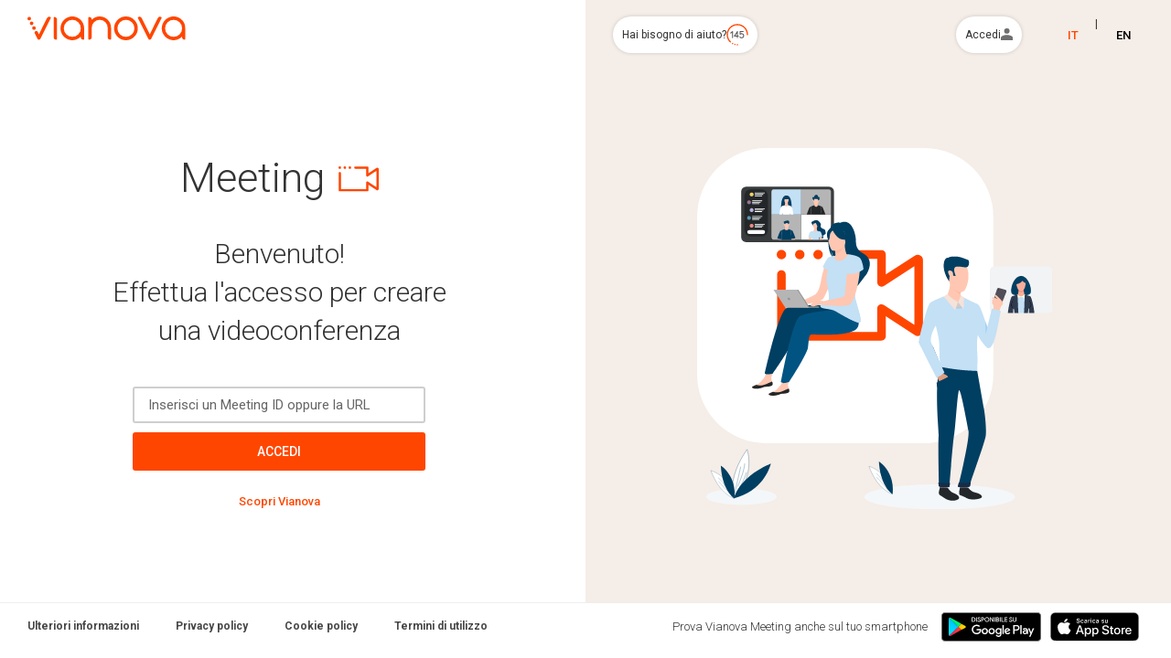

--- FILE ---
content_type: text/html
request_url: https://meeting.vianova.it/
body_size: 35551
content:
<html itemscope itemtype="http://schema.org/Product" prefix="og: http://ogp.me/ns#" xmlns="http://www.w3.org/1999/html">
  <head>
    <!-- Google Tag Manager -->

<script>
    (function(w,d,s,l,i){w[l]=w[l]||[];w[l].push(
    {'gtm.start': new Date().getTime(),event:'gtm.js'});var f=d.getElementsByTagName(s)[0],
    j=d.createElement(s),dl=l!='dataLayer'?'&l='+l:'';j.async=true;j.src=
    'https://www.googletagmanager.com/gtm.js?id='+i+dl;f.parentNode.insertBefore(j,f);
    })
    (window,document,'script','dataLayer','GTM-NNRX7C6');
</script>
    
<!-- End Google Tag Manager -->

<!--Insert custom CSS for any additional content -->
<link href='https://fonts.googleapis.com/css?family=Roboto:300,300i,400,400i,500,500i,700,700i' rel='stylesheet' type='text/css'>
<link href='https://fonts.googleapis.com/css?family=Poppins:300,300i,400,400i,500,500i,700,700i' rel='stylesheet' type='text/css'>

<!--[if lte IE 8]>
<script charset="utf-8" type="text/javascript" src="//js.hsforms.net/forms/v2-legacy.js"></script>
<![endif]-->
<script charset="utf-8" type="text/javascript" src="//js.hsforms.net/forms/v2.js"></script>

    <meta charset="utf-8">
    <meta http-equiv="content-type" content="text/html;charset=utf-8">
    <meta name="viewport" content="width=device-width, initial-scale=1.0, maximum-scale=1.0">
    <meta name="theme-color" content="#2A3A4B">
    <base href="/" />


    <link rel="apple-touch-icon" href="images/apple-touch-icon.png?versionid=226">
    <link rel="stylesheet" href="css/all.css?versionid=226">
    
    <link rel="manifest" id="manifest-placeholder">

    <script>
        function contextRoot(pathname) {
            const contextRootEndIndex = pathname.lastIndexOf('/');

            return (
                contextRootEndIndex === -1
                ? '/'
                : pathname.substring(0, contextRootEndIndex + 1)
            );
        }
        window.EXCALIDRAW_ASSET_PATH = 'libs/';
        // Dynamically generate the manifest location URL. It must be served from the document origin, and we may have
        // the base pointing to the CDN. This way we can generate a full URL which will bypass the base.
        const manifestEl = document.querySelector('#manifest-placeholder');
        const href = window.location.href;
        const base = window.location.origin + contextRoot(window.location.pathname);

        const BRAND_CONFIG = {
            vianova: {
                domains: ['.vianova.it'],
                manifest: 'manifest-vianova.json',
                android: {
                    scheme: 'vianovameet',
                    package: 'it.vianova.meet',
                    playStore: 'https://play.google.com/store/apps/details?id=it.vianova.meet'
                },
                ios: {
                    appStore: 'https://apps.apple.com/it/app/id1507145324'
                }
            },
            kalliope: {
                domains: ['.kalliope.cloud'],
                manifest: 'manifest-kalliope.json',
                android: {
                    scheme: 'kalliopemeet',
                    package: 'it.kalliope.meet',
                    playStore: 'https://play.google.com/store/apps/details?id=it.kalliope.meet'
                },
                ios: {
                    appStore: 'https://apps.apple.com/it/app/id6749302594'
                }
            },
            timenet: {
                domains: ['.timenet.it'],
                manifest: 'manifest-timenet.json'
            },
            unica: {
                domains: ['.unica.cloud'],
                manifest: 'manifest-unica.json'
            },
            xstream: {
                domains: ['.xstream.it'],
                manifest: 'manifest-xstream.json',
                android: {
                    scheme: 'xstreammeet',
                    package: 'it.xstream.meet',
                    playStore: 'https://play.google.com/store/apps/details?id=it.xstream.meet'
                },
                ios: {
                    appStore: 'https://apps.apple.com/it/app/id6755876506'
                }
            }
        };

        function resolveBrand() {
            return Object.entries(BRAND_CONFIG)
                .find(([, cfg]) => cfg.domains.some(d => href.includes(d)))
                ?.[0] || 'vianova';
        }

        const brand = resolveBrand();
        const brandCfg = BRAND_CONFIG[brand];

        manifestEl.setAttribute('href', base + brandCfg.manifest);

        document.addEventListener('DOMContentLoaded', () => {
            if (!JitsiMeetJS.app) {
                return;
            }

            JitsiMeetJS.app.renderEntryPoint({
                Component: JitsiMeetJS.app.entryPoints.APP
            })

            const inIframe = () => {
                try {
                    return window.self !== window.top;
                } catch (e) {
                    return true;
                }
            };

            const isElectron = navigator.userAgent.includes('Electron');
            const shouldRegisterWorker = !isElectron && !inIframe() && 'serviceWorker' in navigator;

            if (shouldRegisterWorker) {
                navigator.serviceWorker
                    .register(window.location.origin + contextRoot(window.location.pathname) + 'pwa-worker.js?versionid=226')
                    .then(reg => {
                        console.log('Service worker registered.', reg);
                    })
                    .catch(err => {
                        console.log(err);
                    });
            }
        });
    </script>
    <script>
        // IE11 and earlier can be identified via their user agent and be
        // redirected to a page that is known to have no newer js syntax.
        if (window.navigator.userAgent.match(/(MSIE|Trident)/)) {
            var roomName = encodeURIComponent(window.location.pathname);
            window.location.pathname = 'static/recommendedBrowsers.html';
        }

        if (!window.navigator.userAgent.match(/Googlebot/i)) {

            const ua = window.navigator.userAgent;
            const room = window.location.pathname.substring(1, 11);

            if (/android/i.test(ua) && brandCfg.android) {
                setTimeout(() => {
                    window.location = brandCfg.android.playStore;
                }, 500);

                window.location =
                    `${brandCfg.android.scheme}://meeting/${room}` +
                    `#Intent;scheme=${brandCfg.android.scheme};package=${brandCfg.android.package}`;
            }

            if ((/iPhone|iPod/i.test(ua)) && brandCfg.ios) {
                window.location = brandCfg.ios.appStore;
            }
        }

        window.indexLoadedTime = window.performance.now();
        console.log("(TIME) index.html loaded:\t", indexLoadedTime);
        // XXX the code below listeners for errors and displays an error message
        // in the document body when any of the required files fails to load.
        // The intention is to prevent from displaying broken page.
        var criticalFiles = [
            "config.js",
            "utils.js",
            "do_external_connect.js",
            "interface_config.js",
            "lib-jitsi-meet.min.js",
            "app.bundle.min.js",
            "all.css"
        ];
        var loadErrHandler = function(e) {
            var target = e.target;
            // Error on <script> and <link>(CSS)
            // <script> will have .src and <link> .href
            var fileRef = (target.src ? target.src : target.href);
            if (("SCRIPT" === target.tagName || "LINK" === target.tagName)
                && criticalFiles.some(
                    function(file) { return fileRef.indexOf(file) !== -1 })) {
                window.onload = function() {
                    // The whole complex part below implements page reloads with
                    // "exponential backoff". The retry attempt is passes as
                    // "rCounter" query parameter
                    var href = window.location.href;

                    var retryMatch = href.match(/.+(\?|&)rCounter=(\d+)/);
                    var retryCountStr = retryMatch ? retryMatch[2] : "0";
                    var retryCount = Number.parseInt(retryCountStr);

                    if (retryMatch == null) {
                        var separator = href.indexOf("?") === -1 ? "?" : "&";
                        var hashIdx = href.indexOf("#");

                        if (hashIdx === -1) {
                            href += separator + "rCounter=1";
                        } else {
                            var hashPart = href.substr(hashIdx);

                            href = href.substr(0, hashIdx)
                                + separator + "rCounter=1" + hashPart;
                        }
                    } else {
                        var separator = retryMatch[1];

                        href = href.replace(
                            /(\?|&)rCounter=(\d+)/,
                            separator + "rCounter=" + (retryCount + 1));
                    }

                    var delay = Math.pow(2, retryCount) * 2000;
                    if (isNaN(delay) || delay < 2000 || delay > 60000)
                        delay = 10000;

                    var showMoreText = "show more";
                    var showLessText = "show less";

                    document.body.innerHTML
                        = "<div style='"
                        + "position: absolute;top: 50%;left: 50%;"
                        + "text-align: center;"
                        + "font-size: medium;"
                        + "font-weight: 400;"
                        + "transform: translate(-50%, -50%)'>"
                        + "Meeting è una piattaforma di Collaboration professionale"
                        + "<br/> "
                        + "che consente di effettuare riunioni video stabili da qualsiasi dispositivo e in qualsiasi momento"
                        + "<br/><br/> "
                        + "<div id='moreInfo' style='"
                        + "display: none;'>" + "Missing " + fileRef
                        + "<br/><br/></div>"
                        + "<a id='showMore' style='"
                        + "text-decoration: underline;"
                        + "font-size:small;"
                        + "cursor: pointer'>" + showMoreText + "</a>"
                        + "&nbsp;&nbsp;&nbsp;"
                        + "<a id ='reloadLink' style='"
                        + "text-decoration: underline;"
                        + "font-size:small;"
                        + "'>reload now</a>"
                        + "</div>";

                    var reloadLink = document.getElementById('reloadLink');
                    reloadLink.setAttribute('href', href);

                    var showMoreElem = document.getElementById("showMore");
                    showMoreElem.addEventListener('click', function () {
                            var moreInfoElem
                                    = document.getElementById("moreInfo");

                            if (showMoreElem.innerHTML === showMoreText) {
                                moreInfoElem.setAttribute(
                                    "style",
                                    "display: block;"
                                    + "color:#FF991F;"
                                    + "font-size:small;"
                                    + "user-select:text;");
                                showMoreElem.innerHTML = showLessText;
                            }
                            else {
                                moreInfoElem.setAttribute(
                                    "style", "display: none;");
                                showMoreElem.innerHTML = showMoreText;
                            }
                        });

                    window.setTimeout(
                        function () { window.location.replace(href); }, delay);

                    // Call extra handler if defined.
                    if (typeof postLoadErrorHandler === "function") {
                        postLoadErrorHandler(fileRef);
                    }
                };
                window.removeEventListener(
                    'error', loadErrHandler, true /* capture phase */);
            }
        };
        window.addEventListener(
            'error', loadErrHandler, true /* capture phase type of listener */);
    </script>
    <script>/* eslint-disable comma-dangle, no-unused-vars, no-var, prefer-template, vars-on-top */

/*
 * NOTE: If you add a new option please remember to document it here:
 * https://jitsi.github.io/handbook/docs/dev-guide/dev-guide-configuration
 */

var subdir = '';
var subdomain = '';

if (subdomain) {
    subdomain = subdomain.substr(0, subdomain.length - 1).split('.')
        .join('_')
        .toLowerCase() + '.';
}

// In case of no ssi provided by the webserver, use empty strings
if (subdir.startsWith('<!--')) {
    subdir = '';
}
if (subdomain.startsWith('<!--')) {
    subdomain = '';
}

var enableJaaS = true;

var config = {
    // Connection
    //

    hosts: {
        // XMPP domain.
        domain: 'meeting.vianova.it',

        // When using authentication, domain for guest users.
        anonymousdomain: 'guest.meeting.vianova.it',

        // Domain for authenticated users. Defaults to <domain>.
        // authdomain: 'meeting.vianova.it',

        // Focus component domain. Defaults to focus.<domain>.
        // focus: 'focus.meeting.vianova.it',

        // XMPP MUC domain. FIXME: use XEP-0030 to discover it.
        muc: 'conference.' + subdomain + 'meeting.vianova.it',
    },

    // BOSH URL. FIXME: use XEP-0156 to discover it.
    bosh: '//meeting.vianova.it/' + subdir + 'http-bind', // 'https://meeting.vianova.it/' + subdir + 'http-bind',

    // Websocket URL (XMPP)
    websocket: 'wss://meeting.vianova.it/' + subdir + 'xmpp-websocket',

    // Whether BOSH should be preferred over WebSocket if both are configured.
    preferBosh: false,

    // The real JID of focus participant - can be overridden here
    // Do not change username - FIXME: Make focus username configurable
    // https://github.com/jitsi/jitsi-meet/issues/7376
    // focusUserJid: 'focus@auth.meeting.vianova.it',

    // Option to send conference requests to jicofo over http (requires nginx rule for it)
    //conferenceRequestUrl:
    //   'https://meeting.vianova.it/' + subdir + 'conference-request/v1',

    // Options related to the bridge (colibri) data channel
    bridgeChannel: {
        // If the backend advertises multiple colibri websockets, this options allows
        // to filter some of them out based on the domain name. We use the first URL
        // which does not match ignoreDomain, falling back to the first one that matches
        // ignoreDomain. Has no effect if undefined.
        // ignoreDomain: 'example.com',

        // Prefer SCTP (WebRTC data channels over the media path) over a colibri websocket.
        // If SCTP is available in the backend it will be used instead of a WS. Defaults to
        // false (SCTP is used only if available and no WS are available).
        // preferSctp: false
    },

    // Testing / experimental features.
    //

    testing: {
        // Allows the setting of a custom bandwidth value from the UI.
        // assumeBandwidth: true,

        // Disables the End to End Encryption feature. Useful for debugging
        // issues related to insertable streams.
        // disableE2EE: false,

        // Enables the use of the codec selection API supported by the browsers .
        // enableCodecSelectionAPI: false,

        // P2P test mode disables automatic switching to P2P when there are 2
        // participants in the conference.
        // p2pTestMode: false,

        // Enables the test specific features consumed by jitsi-meet-torture
        // testMode: false,

        // Disables the auto-play behavior of *all* newly created video element.
        // This is useful when the client runs on a host with limited resources.
        // noAutoPlayVideo: false,

        // Experiment: Whether to skip interim transcriptions.
        // skipInterimTranscriptions: false,

        // Dump transcripts to a <transcript> element for debugging.
        // dumpTranscript: false,
    },

    // Disables moderator indicators.
    // disableModeratorIndicator: false,

    // Disables the reactions feature.
    // disableReactions: true,

    // Disables the reactions moderation feature.
    // disableReactionsModeration: false,

    // Disables polls feature.
    // disablePolls: false,

    // Disables demote button from self-view
    // disableSelfDemote: false,

    // Disables self-view tile. (hides it from tile view and from filmstrip)
    // disableSelfView: false,

    // Disables self-view settings in UI
    // disableSelfViewSettings: false,

    // screenshotCapture : {
    //      Enables the screensharing capture feature.
    //      enabled: false,
    //
    //      The mode for the screenshot capture feature.
    //      Can be either 'recording' - screensharing screenshots are taken
    //      only when the recording is also on,
    //      or 'always' - screensharing screenshots are always taken.
    //      mode: 'recording',
    // }

    // Disables ICE/UDP by filtering out local and remote UDP candidates in
    // signalling.
    // webrtcIceUdpDisable: false,

    // Disables ICE/TCP by filtering out local and remote TCP candidates in
    // signalling.
    // webrtcIceTcpDisable: false,


    // Media
    //


    // Audio

    // Disable measuring of audio levels.
    disableAudioLevels: false,

    // audioLevelsInterval: 200,

    // Enabling this will run the lib-jitsi-meet no audio detection module which
    // will notify the user if the current selected microphone has no audio
    // input and will suggest another valid device if one is present.
    enableNoAudioDetection: true,

    // Enabling this will show a "Save Logs" link in the GSM popover that can be
    // used to collect debug information (XMPP IQs, SDP offer/answer cycles)
    // about the call.
    // enableSaveLogs: false,

    // Enabling this will hide the "Show More" link in the GSM popover that can be
    // used to display more statistics about the connection (IP, Port, protocol, etc).
    // disableShowMoreStats: true,

    // Enabling this will run the lib-jitsi-meet noise detection module which will
    // notify the user if there is noise, other than voice, coming from the current
    // selected microphone. The purpose it to let the user know that the input could
    // be potentially unpleasant for other meeting participants.
    enableNoisyMicDetection: true,

    // Start the conference in audio only mode (no video is being received nor
    // sent).
    startAudioOnly: false,

    // Every participant after the Nth will start audio muted.
    // startAudioMuted: 10,

    // Start calls with audio muted. Unlike the option above, this one is only
    // applied locally. FIXME: having these 2 options is confusing.
    // startWithAudioMuted: false,

    // Enabling it (with #params) will disable local audio output of remote
    // participants and to enable it back a reload is needed.
    // startSilent: false,

    // Enables support for opus-red (redundancy for Opus).
    // enableOpusRed: false,

    // Specify audio quality stereo and opusMaxAverageBitrate values in order to enable HD audio.
    // Beware, by doing so, you are disabling echo cancellation, noise suppression and AGC.
    // Specify enableOpusDtx to enable support for opus-dtx where
    // audio packets won’t be transmitted while participant is silent or muted.
    // audioQuality: {
    //     stereo: false,
    //     opusMaxAverageBitrate: null, // Value to fit the 6000 to 510000 range.
    //     enableOpusDtx: false,
    // },

    // Noise suppression configuration. By default rnnoise is used. Optionally Krisp
    // can be used by enabling it below, but the Krisp JS SDK files must be supplied in your
    // installation. Specifically, these files are needed:
    //   - https://meet.example.com/libs/krisp/krisp.mjs
    //   - https://meet.example.com/libs/krisp/models/model_8.kw
    //   - https://meet.example.com/libs/krisp/models/model_16.kw
    //   - https://meet.example.com/libs/krisp/models/model_32.kw
    // NOTE: Krisp JS SDK v1.0.9 was tested.
    // noiseSuppression: {
    //     krisp: {
    //         enabled: false,
    //         logProcessStats: false,
    //         debugLogs: false,
    //     },
    // },

    // Video

    // Sets the default camera facing mode.
    // cameraFacingMode: 'user',

    // Sets the preferred resolution (height) for local video. Defaults to 720.
    resolution: 720,

    // Specifies whether the raised hand will hide when someone becomes a dominant speaker or not
    // disableRemoveRaisedHandOnFocus: false,

    // speakerStats: {
    //     // Specifies whether the speaker stats is enable or not.
    //     disabled: false,

    //     // Specifies whether there will be a search field in speaker stats or not.
    //     disableSearch: false,

    //     // Specifies whether participants in speaker stats should be ordered or not, and with what priority.
    //     // 'role', <- Moderators on top.
    //     // 'name', <- Alphabetically by name.
    //     // 'hasLeft', <- The ones that have left in the bottom.
    //     order: [
    //         'role',
    //         'name',
    //         'hasLeft',
    //     ],
    // },

    // DEPRECATED. Please use speakerStats.disableSearch instead.
    // Specifies whether there will be a search field in speaker stats or not
    // disableSpeakerStatsSearch: false,

    // DEPRECATED. Please use speakerStats.order .
    // Specifies whether participants in speaker stats should be ordered or not, and with what priority
    // speakerStatsOrder: [
    //  'role', <- Moderators on top
    //  'name', <- Alphabetically by name
    //  'hasLeft', <- The ones that have left in the bottom
    // ], <- the order of the array elements determines priority

    // How many participants while in the tile view mode, before the receiving video quality is reduced from HD to SD.
    // Use -1 to disable.
    maxFullResolutionParticipants: 2,

// ----> da testare
    // w3c spec-compliant video constraints to use for video capture. Currently
    // used by browsers that return true from lib-jitsi-meet's
    // util#browser#usesNewGumFlow. The constraints are independent from
    // this config's resolution value. Defaults to requesting an ideal
    // resolution of 720p.
    constraints: {
         video: {
                     frameRate: {
                ideal: 20,
                max: 30,
                min: 10
             },
             aspectRatio: 16 / 9,
             height: {
                 ideal: 360,
                 max: 360,
                 min: 180,
             },
         },
    },

    // Enable / disable simulcast support.
    disableSimulcast: false,

    // Every participant after the Nth will start video muted.
    // startVideoMuted: 10,

    // Start calls with video muted. Unlike the option above, this one is only
    // applied locally. FIXME: having these 2 options is confusing.
    // startWithVideoMuted: false,

    // Desktop sharing

    // Optional desktop sharing frame rate options. Default value: min:5, max:5.
    // desktopSharingFrameRate: {
    //     min: 5,
    //     max: 5,
    // },

    // Optional screenshare settings that give more control over screen capture in the browser.
    // screenShareSettings: {
    //      // Show users the current tab is the preferred capture source, default: false.
    //      desktopPreferCurrentTab: false,
    //      // Allow users to select system audio, default: include.
    //      desktopSystemAudio: 'include',
    //      // Allow users to seamlessly switch which tab they are sharing without having to select the tab again.
    //      desktopSurfaceSwitching: 'include',
    //      // Allow a user to be shown a preference for what screen is to be captured, default: unset.
    //      desktopDisplaySurface: undefined,
    //      // Allow users to select the current tab as a capture source, default: exclude.
    //      desktopSelfBrowserSurface: 'exclude'
    // },

    // Recording

    // DEPRECATED. Use recordingService.enabled instead.
    // fileRecordingsEnabled: false,

    // Enable the dropbox integration.
    // dropbox: {
    //     appKey: '<APP_KEY>', // Specify your app key here.
    //     // A URL to redirect the user to, after authenticating
    //     // by default uses:
    //     // 'https://meeting.vianova.it/static/oauth.html'
    //     redirectURI:
    //          'https://meeting.vianova.it/subfolder/static/oauth.html',
    // },

    // configuration for all things recording related. Existing settings will be migrated here in the future.
    // recordings: {
    //    // IF true (default) recording audio and video is selected by default in the recording dialog.
    //    // recordAudioAndVideo: true,
    //    // If true, shows a notification at the start of the meeting with a call to action button
    //    // to start recording (for users who can do so).
    //    // suggestRecording: true,
    //    // If true, shows a warning label in the prejoin screen to point out the possibility that
    //    // the call you're joining might be recorded.
    //    // showPrejoinWarning: true,
    // },

    //recordingService: {
    //     // When integrations like dropbox are enabled only that will be shown,
    //     // by enabling fileRecordingsServiceEnabled, we show both the integrations
    //     // and the generic recording service (its configuration and storage type
    //     // depends on jibri configuration)
    //     enabled: false,

    //     // Whether to show the possibility to share file recording with other people
    //     // (e.g. meeting participants), based on the actual implementation
    //     // on the backend.
    //     sharingEnabled: false,

    //     // Hide the warning that says we only store the recording for 24 hours.
    //     hideStorageWarning: false,
    // },

    // DEPRECATED. Use recordingService.enabled instead.
    // fileRecordingsServiceEnabled: false,

    // DEPRECATED. Use recordingService.sharingEnabled instead.
    // fileRecordingsServiceSharingEnabled: false,

    // Local recording configuration.
    localRecording: {
    //     // Whether to disable local recording or not.
         disable: false,

    //     // Whether to notify all participants when a participant is recording locally.
         notifyAllParticipants: true,

    //     // Whether to disable the self recording feature (only local participant streams).
         disableSelfRecording: true,
    },

    // Customize the Live Streaming dialog. Can be modified for a non-YouTube provider.
    // liveStreaming: {
    //    // Whether to enable live streaming or not.
    //    enabled: false,
    //    // Terms link
    //    termsLink: 'https://www.youtube.com/t/terms',
    //    // Data privacy link
    //    dataPrivacyLink: 'https://policies.google.com/privacy',
    //    // RegExp string that validates the stream key input field
    //    validatorRegExpString: '^(?:[a-zA-Z0-9]{4}(?:-(?!$)|$)){4}',
    //    // Documentation reference for the live streaming feature.
    //    helpLink: 'https://jitsi.org/live'
    // },

    // DEPRECATED. Use liveStreaming.enabled instead.
    // liveStreamingEnabled: false,

    // DEPRECATED. Use transcription.enabled instead.
    // transcribingEnabled: false,

    // DEPRECATED. Use transcription.useAppLanguage instead.
    // transcribeWithAppLanguage: true,

    // DEPRECATED. Use transcription.preferredLanguage instead.
    // preferredTranscribeLanguage: 'en-US',

    // DEPRECATED. Use transcription.autoTranscribeOnRecord instead.
    // autoCaptionOnRecord: false,

    // Transcription options.
    // transcription: {
    //     // Whether the feature should be enabled or not.
    //     enabled: false,

    //     // Translation languages.
    //     // Available languages can be found in
    //     // ./src/react/features/transcribing/translation-languages.json.
    //     translationLanguages: ['en', 'es', 'fr', 'ro'],

    //     // Important languages to show on the top of the language list.
    //     translationLanguagesHead: ['en'],

    //     // If true transcriber will use the application language.
    //     // The application language is either explicitly set by participants in their settings or automatically
    //     // detected based on the environment, e.g. if the app is opened in a chrome instance which
    //     // is using french as its default language then transcriptions for that participant will be in french.
    //     // Defaults to true.
    //     useAppLanguage: true,

    //     // Transcriber language. This settings will only work if "useAppLanguage"
    //     // is explicitly set to false.
    //     // Available languages can be found in
    //     // ./src/react/features/transcribing/transcriber-langs.json.
    //     preferredLanguage: 'en-US',

    //     // Enables automatic turning on transcribing when recording is started
    //     autoTranscribeOnRecord: false,
    // },

    // Misc

    // Default value for the channel "last N" attribute. -1 for unlimited.
    channelLastN: -1,

    // Connection indicators
    // connectionIndicators: {
    //     autoHide: true,
    //     autoHideTimeout: 5000,
    //     disabled: false,
    //     disableDetails: false,
    //     inactiveDisabled: false
    // },

    // Provides a way for the lastN value to be controlled through the UI.
    // When startLastN is present, conference starts with a last-n value of startLastN and channelLastN
    // value will be used when the quality level is selected using "Manage Video Quality" slider.
    // startLastN: 1,

    // Specify the settings for video quality optimizations on the client.
    videoQuality: {
    //
    //    // Provides a way to set the codec preference on desktop based endpoints.
        codecPreferenceOrder: [ 'VP9', 'VP8', 'H264' ],
    //
    //    // Provides a way to set the codec for screenshare.
    //    screenshareCodec: 'AV1',
    //    mobileScreenshareCodec: 'VP8',
    //
    //    // Codec specific settings for scalability modes and max bitrates.
    //    av1: {
    //      maxBitratesVideo: {
    //          low: 100000,
    //          standard: 300000,
    //          high: 1000000,
    //          fullHd: 2000000,
    //          ultraHd: 4000000,
    //          ssHigh: 2500000
    //      },
    //      scalabilityModeEnabled: true,
    //      useSimulcast: false,
    //      useKSVC: true
    //    },
    //    h264: {
    //      maxBitratesVideo: {
    //          low: 200000,
    //          standard: 500000,
    //          high: 1500000,
    //          fullHd: 3000000,
    //          ultraHd: 6000000,
    //          ssHigh: 2500000
    //      },
    //      scalabilityModeEnabled: true
    //    },
    //    vp8: {
    //      maxBitratesVideo: {
    //          low: 200000,
    //          standard: 500000,
    //          high: 1500000,
    //          fullHd: 3000000,
    //          ultraHd: 6000000,
    //          ssHigh: 2500000
    //      },
    //      scalabilityModeEnabled: false
    //    },
    //    vp9: {
    //      maxBitratesVideo: {
    //          low: 100000,
    //          standard: 300000,
    //          high: 1200000,
    //          fullHd: 2500000,
    //          ultraHd: 5000000,
    //          ssHigh: 2500000
    //      },
    //      scalabilityModeEnabled: true,
    //      useSimulcast: false,
    //      useKSVC: true
    //    },
    //
    //    DEPRECATED! Use `codec specific settings` instead.
    //    // Provides a way to configure the maximum bitrates that will be enforced on the simulcast streams for
    //    // video tracks. The keys in the object represent the type of the stream (LD, SD or HD) and the values
    //    // are the max.bitrates to be set on that particular type of stream. The actual send may vary based on
    //    // the available bandwidth calculated by the browser, but it will be capped by the values specified here.
    //    // This is currently not implemented on app based clients on mobile.
        maxBitratesVideo: {
              H264: {
                  low: 200000,
                  standard: 500000,
                  high: 1500000,
              },
              VP8 : {
                  low: 200000,
                  standard: 500000,
                  high: 1500000,
              },
              VP9: {
                  low: 100000,
                  standard: 300000,
                  high: 1200000,
              },
        },
    //
    //    // The options can be used to override default thresholds of video thumbnail heights corresponding to
    //    // the video quality levels used in the application. At the time of this writing the allowed levels are:
    //    //     'low' - for the low quality level (180p at the time of this writing)
    //    //     'standard' - for the medium quality level (360p)
    //    //     'high' - for the high quality level (720p)
    //    // The keys should be positive numbers which represent the minimal thumbnail height for the quality level.
    //    //
    //    // With the default config value below the application will use 'low' quality until the thumbnails are
    //    // at least 360 pixels tall. If the thumbnail height reaches 720 pixels then the application will switch to
    //    // the high quality.
    //    minHeightForQualityLvl: {
    //        360: 'standard',
    //        720: 'high',
    //    },
    //
    //    // Provides a way to set the codec preference on mobile devices, both on RN and mobile browser based endpoint
    //    mobileCodecPreferenceOrder: [ 'VP8', 'VP9', 'H264' ],
    //
    //    // DEPRECATED! Use `codecPreferenceOrder/mobileCodecPreferenceOrder` instead.
    //    // Provides a way to prevent a video codec from being negotiated on the JVB connection. The codec specified
    //    // here will be removed from the list of codecs present in the SDP answer generated by the client. If the
    //    // same codec is specified for both the disabled and preferred option, the disable settings will prevail.
    //    // Note that 'VP8' cannot be disabled since it's a mandatory codec, the setting will be ignored in this case.
    //    disabledCodec: 'H264',
    //
    //    // DEPRECATED! Use `codecPreferenceOrder/mobileCodecPreferenceOrder` instead.
    //    // Provides a way to set a preferred video codec for the JVB connection. If 'H264' is specified here,
    //    // simulcast will be automatically disabled since JVB doesn't support H264 simulcast yet. This will only
    //    // rearrange the the preference order of the codecs in the SDP answer generated by the browser only if the
    //    // preferred codec specified here is present. Please ensure that the JVB offers the specified codec for this
    //    // to take effect.
    //    preferredCodec: 'VP8',
    //
    },

    // Notification timeouts
    // notificationTimeouts: {
    //     short: 2500,
    //     medium: 5000,
    //     long: 10000,
    // },

    // // Options for the recording limit notification.
    // recordingLimit: {
    //
    //    // The recording limit in minutes. Note: This number appears in the notification text
    //    // but doesn't enforce the actual recording time limit. This should be configured in
    //    // jibri!
    //    limit: 60,
    //
    //    // The name of the app with unlimited recordings.
    //    appName: 'Unlimited recordings APP',
    //
    //    // The URL of the app with unlimited recordings.
    //    appURL: 'https://unlimited.recordings.app.com/',
    // },

    // Disables or enables RTX (RFC 4588) (defaults to false).
    // disableRtx: false,

    // Moves all Jitsi Meet 'beforeunload' logic (cleanup, leaving, disconnecting, etc) to the 'unload' event.
    // disableBeforeUnloadHandlers: true,

    // Disables or enables TCC support in this client (default: enabled).
    // enableTcc: true,

    // Disables or enables REMB support in this client (default: enabled).
    // enableRemb: true,

    // Enables ICE restart logic in LJM and displays the page reload overlay on
    // ICE failure. Current disabled by default because it's causing issues with
    // signaling when Octo is enabled. Also when we do an "ICE restart"(which is
    // not a real ICE restart), the client maintains the TCC sequence number
    // counter, but the bridge resets it. The bridge sends media packets with
    // TCC sequence numbers starting from 0.
    // enableIceRestart: false,

    // Enables forced reload of the client when the call is migrated as a result of
    // the bridge going down.
    // enableForcedReload: true,

    // Use TURN/UDP servers for the jitsi-videobridge connection (by default
    // we filter out TURN/UDP because it is usually not needed since the
    // bridge itself is reachable via UDP)
    // useTurnUdp: false

    // Enable support for encoded transform in supported browsers. This allows
    // E2EE to work in Safari if the corresponding flag is enabled in the browser.
    // Experimental.
    // enableEncodedTransformSupport: false,

    // UI
    //

    // Disables responsive tiles.
    // disableResponsiveTiles: false,

    // DEPRECATED. Please use `securityUi?.hideLobbyButton` instead.
    // Hides lobby button.
    // hideLobbyButton: false,

    // DEPRECATED. Please use `lobby?.autoKnock` instead.
    // If Lobby is enabled starts knocking automatically.
    // autoKnockLobby: false,

    // DEPRECATED. Please use `lobby?.enableChat` instead.
    // Enable lobby chat.
    enableLobbyChat: true,

    // DEPRECATED! Use `breakoutRooms.hideAddRoomButton` instead.
    // Hides add breakout room button
    // hideAddRoomButton: true,

    // Require users to always specify a display name.
    requireDisplayName: true,

    // Enables webhid functionality for Audio.
    // enableWebHIDFeature: false,

    // DEPRECATED! Use 'welcomePage.disabled' instead.
    // Whether to use a welcome page or not. In case it's false a random room
    // will be joined when no room is specified.
    enableWelcomePage: true,

    // Configs for welcome page.
    // welcomePage: {
    //     // Whether to disable welcome page. In case it's disabled a random room
    //     // will be joined when no room is specified.
    //     disabled: false,
    //     // If set, landing page will redirect to this URL.
    //     customUrl: ''
    // },

    // Configs for the lobby screen.
    // lobby: {
    //     // If Lobby is enabled, it starts knocking automatically. Replaces `autoKnockLobby`.
    //     autoKnock: false,
    //     // Enables the lobby chat. Replaces `enableLobbyChat`.
    //     enableChat: true,
    // },

    // Configs for the security related UI elements.
    // securityUi: {
    //     // Hides the lobby button. Replaces `hideLobbyButton`.
    //     hideLobbyButton: false,
    //     // Hides the possibility to set and enter a lobby password.
    //     disableLobbyPassword: false,
    // },

    // Disable app shortcuts that are registered upon joining a conference
    // disableShortcuts: false,

    // Disable initial browser getUserMedia requests.
    // This is useful for scenarios where users might want to start a conference for screensharing only
    // disableInitialGUM: false,

    // Enabling the close page will ignore the welcome page redirection when
    // a call is hangup.
    enableClosePage: true,

    // Disable hiding of remote thumbnails when in a 1-on-1 conference call.
    // Setting this to null, will also disable showing the remote videos
    // when the toolbar is shown on mouse movements
    // disable1On1Mode: null | false | true,

    // Default local name to be displayed
    // defaultLocalDisplayName: 'me',

    // Default remote name to be displayed
    defaultRemoteDisplayName: 'Utente Vianova',

    // Hides the display name from the participant thumbnail
    // hideDisplayName: false,

    // Hides the dominant speaker name badge that hovers above the toolbox
    // hideDominantSpeakerBadge: false,

    // Default language for the user interface. Cannot be overwritten.
    // DEPRECATED! Use the `lang` iframe option directly instead.
    defaultLanguage: 'it',

    // Disables profile and the edit of all fields from the profile settings (display name and email)
    // disableProfile: false,

    // Hides the email section under profile settings.
    hideEmailInSettings: true,

    // When enabled the password used for locking a room is restricted to up to the number of digits specified
    // default: roomPasswordNumberOfDigits: false,
    // roomPasswordNumberOfDigits: 10,

    // Message to show the users. Example: 'The service will be down for
    // maintenance at 01:00 AM GMT,
    // noticeMessage: '',

    // Enables calendar integration, depends on googleApiApplicationClientID
    // and microsoftApiApplicationClientID
    enableCalendarIntegration: false,

    // Configs for prejoin page.
    prejoinConfig: {
    //     // When 'true', it shows an intermediate page before joining, where the user can configure their devices.
    //     // This replaces `prejoinPageEnabled`. Defaults to true.
         enabled: true,
    //     // Hides the participant name editing field in the prejoin screen.
    //     // If requireDisplayName is also set as true, a name should still be provided through
    //     // either the jwt or the userInfo from the iframe api init object in order for this to have an effect.
    //     hideDisplayName: false,
    //     // List of buttons to hide from the extra join options dropdown.
         hideExtraJoinButtons: ['no-audio', 'by-phone'],
     },

    // When 'true', the user cannot edit the display name.
    // (Mainly useful when used in conjunction with the JWT so the JWT name becomes read only.)
    // readOnlyName: false,

    // If etherpad integration is enabled, setting this to true will
    // automatically open the etherpad when a participant joins.  This
    // does not affect the mobile app since opening an etherpad
    // obscures the conference controls -- it's better to let users
    // choose to open the pad on their own in that case.
    // openSharedDocumentOnJoin: false,

    // If true, shows the unsafe room name warning label when a room name is
    // deemed unsafe (due to the simplicity in the name) and a password is not
    // set or the lobby is not enabled.
    // enableInsecureRoomNameWarning: false,

    // Whether to automatically copy invitation URL after creating a room.
    // Document should be focused for this option to work
    // enableAutomaticUrlCopy: false,

    // Array with avatar URL prefixes that need to use CORS.
    corsAvatarURLs: [ 'https://www.gravatar.com/avatar/' ],

    // Base URL for a Gravatar-compatible service. Defaults to Gravatar.
    // DEPRECATED! Use `gravatar.baseUrl` instead.
    // gravatarBaseURL: 'https://www.gravatar.com/avatar/',

    // Setup for Gravatar-compatible services.
    // gravatar: {
    //     // Defaults to Gravatar.
    //     baseUrl: 'https://www.gravatar.com/avatar/',
    //     // True if Gravatar should be disabled.
    //     disabled: false,
    // },

    // App name to be displayed in the invitation email subject, as an alternative to
    // interfaceConfig.APP_NAME.
    // inviteAppName: null,

    // Moved from interfaceConfig(TOOLBAR_BUTTONS).
    // The name of the toolbar buttons to display in the toolbar, including the
    // "More actions" menu. If present, the button will display. Exceptions are
    // "livestreaming" and "recording" which also require being a moderator and
    // some other values in config.js to be enabled. Also, the "profile" button will
    // not display for users with a JWT.
    // Notes:
    // - it's impossible to choose which buttons go in the "More actions" menu
    // - it's impossible to control the placement of buttons
    // - 'desktop' controls the "Share your screen" button
    // - if `toolbarButtons` is undefined, we fallback to enabling all buttons on the UI

    toolbarButtons: [
        'camera',
        'chat',
        'closedcaptions',
        'desktop',
    //    'download',
    //    'embedmeeting',
    //    'etherpad',
    //    'feedback',
        'filmstrip',
        'fullscreen',
        'hangup',
    //    'help',
    //    'highlight',
        'invite',
    //    'linktosalesforce',
    //    'livestreaming',
        'microphone',
        'noisesuppression',
            'mute-everyone',
        'mute-video-everyone',
        'participants-pane',
    //    'profile',
        'raisehand',
        'recording',
        'security',
        'select-background',
        'settings',
        'shareaudio',
        'sharedvideo',
        'shortcuts',
        'stats',
        'tileview',
    //    'toggle-camera',
        'videoquality',
        'whiteboard',
     ],

    // Holds values related to toolbar visibility control.
    // toolbarConfig: {
    //     // Moved from interfaceConfig.INITIAL_TOOLBAR_TIMEOUT
    //     // The initial number of milliseconds for the toolbar buttons to be visible on screen.
    //     initialTimeout: 20000,
    //     // Moved from interfaceConfig.TOOLBAR_TIMEOUT
    //     // Number of milliseconds for the toolbar buttons to be visible on screen.
    //     timeout: 4000,
    //     // Moved from interfaceConfig.TOOLBAR_ALWAYS_VISIBLE
    //     // Whether toolbar should be always visible or should hide after x milliseconds.
    //     alwaysVisible: false,
    //     // Indicates whether the toolbar should still autohide when chat is open
    //     autoHideWhileChatIsOpen: false,
    // },

    // Overrides the buttons displayed in the main toolbar. Depending on the screen size the number of displayed
    // buttons varies from 2 buttons to 8 buttons. Every array in the mainToolbarButtons array will replace the
    // corresponding default buttons configuration matched by the number of buttons specified in the array. Arrays with
    // more than 8 buttons or less then 2 buttons will be ignored. When there there isn't an override for a cerain
    // configuration (for example when 3 buttons are displayed) the default jitsi-meet configuration will be used.
    // The order of the buttons in the array is preserved.
mainToolbarButtons: [
            [ 'microphone', 'camera', 'desktop', 'chat', 'raisehand', 'reactions', 'participants-pane', 'fullscreen', 'recording', 'security', 'tileview' ],
            [ 'microphone', 'camera', 'desktop', 'chat', 'raisehand', 'reactions', 'participants-pane', 'fullscreen', 'recording', 'security' ],
            [ 'microphone', 'camera', 'desktop', 'chat', 'raisehand', 'reactions', 'participants-pane', 'fullscreen', 'recording' ],
            [ 'microphone', 'camera', 'desktop', 'chat', 'raisehand', 'reactions', 'participants-pane', 'fullscreen' ],
            [ 'microphone', 'camera', 'desktop', 'chat', 'raisehand', 'participants-pane', 'fullscreen' ],
            [ 'microphone', 'camera', 'desktop', 'chat', 'raisehand', 'participants-pane' ],
            [ 'microphone', 'camera', 'desktop', 'chat', 'participants-pane' ],
            [ 'microphone', 'camera', 'chat', 'participants-pane' ],
            [ 'microphone', 'camera', 'chat' ],
            [ 'microphone', 'camera' ]
        ],

    // Toolbar buttons which have their click/tap event exposed through the API on
    // `toolbarButtonClicked`. Passing a string for the button key will
    // prevent execution of the click/tap routine; passing an object with `key` and
    // `preventExecution` flag on false will not prevent execution of the click/tap
    // routine. Below array with mixed mode for passing the buttons.
    // buttonsWithNotifyClick: [
    //     'camera',
    //     {
    //         key: 'chat',
    //         preventExecution: false
    //     },
    //     {
    //         key: 'closedcaptions',
    //         preventExecution: true
    //     },
    //     'desktop',
    //     'download',
    //     'embedmeeting',
    //     'end-meeting',
    //     'etherpad',
    //     'feedback',
    //     'filmstrip',
    //     'fullscreen',
    //     'hangup',
    //     'hangup-menu',
    //     'help',
    //     {
    //         key: 'invite',
    //         preventExecution: false
    //     },
    //     'livestreaming',
    //     'microphone',
    //     'mute-everyone',
    //     'mute-video-everyone',
    //     'noisesuppression',
    //     'participants-pane',
    //     'profile',
    //     {
    //         key: 'raisehand',
    //         preventExecution: true
    //     },
    //     'recording',
    //     'security',
    //     'select-background',
    //     'settings',
    //     'shareaudio',
    //     'sharedvideo',
    //     'shortcuts',
    //     'stats',
    //     'tileview',
    //     'toggle-camera',
    //     'videoquality',
    //     // The add passcode button from the security dialog.
    //     {
    //         key: 'add-passcode',
    //         preventExecution: false
    //     },
    //     'whiteboard',
    // ],

    // Participant context menu buttons which have their click/tap event exposed through the API on
    // `participantMenuButtonClick`. Passing a string for the button key will
    // prevent execution of the click/tap routine; passing an object with `key` and
    // `preventExecution` flag on false will not prevent execution of the click/tap
    // routine. Below array with mixed mode for passing the buttons.
    // participantMenuButtonsWithNotifyClick: [
    //     'allow-video',
    //     {
    //         key: 'ask-unmute',
    //         preventExecution: false
    //     },
    //     'conn-status',
    //     'flip-local-video',
    //     'grant-moderator',
    //     {
    //         key: 'kick',
    //         preventExecution: true
    //     },
    //     {
    //         key: 'hide-self-view',
    //         preventExecution: false
    //     },
    //     'mute',
    //     'mute-others',
    //     'mute-others-video',
    //     'mute-video',
    //     'pinToStage',
    //     'privateMessage',
    //     {
    //         key: 'remote-control',
    //         preventExecution: false
    //     },
    //     'send-participant-to-room',
    //     'verify',
    // ],

    // List of pre meeting screens buttons to hide. The values must be one or more of the 5 allowed buttons:
    // 'microphone', 'camera', 'select-background', 'invite', 'settings'
    // hiddenPremeetingButtons: [],

    // An array with custom option buttons for the participant context menu
    // type:  Array<{ icon: string; id: string; text: string; }>
    // customParticipantMenuButtons: [],

    // An array with custom option buttons for the toolbar
    // type:  Array<{ icon: string; id: string; text: string; backgroundColor?: string; }>
    // customToolbarButtons: [],

    // Stats
    //

    // Whether to enable stats collection or not in the TraceablePeerConnection.
    // This can be useful for debugging purposes (post-processing/analysis of
    // the webrtc stats) as it is done in the jitsi-meet-torture bandwidth
    // estimation tests.
    // gatherStats: false,

    // The interval at which PeerConnection.getStats() is called. Defaults to 10000
    // pcStatsInterval: 10000,

    // Enables sending participants' display names to stats
    // enableDisplayNameInStats: false,

    // Enables sending participants' emails (if available) to stats and other analytics
    // enableEmailInStats: false,

    // faceLandmarks: {
    //     // Enables sharing your face coordinates. Used for centering faces within a video.
    //     enableFaceCentering: false,

    //     // Enables detecting face expressions and sharing data with other participants
    //     enableFaceExpressionsDetection: false,

    //     // Enables displaying face expressions in speaker stats
    //     enableDisplayFaceExpressions: false,

    //     // Enable rtc stats for face landmarks
    //     enableRTCStats: false,

    //     // Minimum required face movement percentage threshold for sending new face centering coordinates data.
    //     faceCenteringThreshold: 10,

    //     // Milliseconds for processing a new image capture in order to detect face coordinates if they exist.
    //     captureInterval: 1000,
    // },

    // Controls the percentage of automatic feedback shown to participants.
    // The default value is 100%. If set to 0, no automatic feedback will be requested
    // feedbackPercentage: 100,

    // Privacy
    //

    // If third party requests are disabled, no other server will be contacted.
    // This means avatars will be locally generated and external stats integration
    // will not function.
    disableThirdPartyRequests: false,


    // Peer-To-Peer mode: used (if enabled) when there are just 2 participants.
    //

    p2p: {
        // Enables peer to peer mode. When enabled the system will try to
        // establish a direct connection when there are exactly 2 participants
        // in the room. If that succeeds the conference will stop sending data
        // through the JVB and use the peer to peer connection instead. When a
        // 3rd participant joins the conference will be moved back to the JVB
        // connection.
        enabled: false,

        // Sets the ICE transport policy for the p2p connection. At the time
        // of this writing the list of possible values are 'all' and 'relay',
        // but that is subject to change in the future. The enum is defined in
        // the WebRTC standard:
        // https://www.w3.org/TR/webrtc/#rtcicetransportpolicy-enum.
        // If not set, the effective value is 'all'.
        // iceTransportPolicy: 'all',

        // Provides a way to set the codec preference on mobile devices, both on RN and mobile browser based
        // endpoints.
        // mobileCodecPreferenceOrder: [ 'H264', 'VP8', 'VP9' ],
        //
        // Provides a way to set the codec preference on desktop based endpoints.
        // codecPreferenceOrder: [ 'VP9', 'VP8', 'H264 ],

        // Provides a way to set the codec for screenshare.
        // screenshareCodec: 'AV1',
        // mobileScreenshareCodec: 'VP8',

        // How long we're going to wait, before going back to P2P after the 3rd
        // participant has left the conference (to filter out page reload).
        // backToP2PDelay: 5,

        // The STUN servers that will be used in the peer to peer connections
        stunServers: [

            // { urls: 'stun:meeting.vianova.it:3478' },
            { urls: 'stun:meeting.vianova.it:4445' },
        ],

        // DEPRECATED! Use `codecPreferenceOrder/mobileCodecPreferenceOrder` instead.
        // Provides a way to set the video codec preference on the p2p connection. Acceptable
        // codec values are 'VP8', 'VP9' and 'H264'.
        // preferredCodec: 'H264',

        // DEPRECATED! Use `codecPreferenceOrder/mobileCodecPreferenceOrder` instead.
        // Provides a way to prevent a video codec from being negotiated on the p2p connection.
        // disabledCodec: '',
    },
    analytics: {
        // True if the analytics should be disabled
        // disabled: false,

        // The Google Analytics Tracking ID:
        // googleAnalyticsTrackingId: 'your-tracking-id-UA-123456-1',

        // Matomo configuration:
        // matomoEndpoint: 'https://your-matomo-endpoint/',
        // matomoSiteID: '42',

        // The Amplitude APP Key:
        // amplitudeAPPKey: '<APP_KEY>',

        // Enables Amplitude UTM tracking:
        // Default value is false.
        // amplitudeIncludeUTM: false,

        // Obfuscates room name sent to analytics (amplitude, rtcstats)
        // Default value is false.
        // obfuscateRoomName: false,

        // Configuration for the rtcstats server:
        // By enabling rtcstats server every time a conference is joined the rtcstats
        // module connects to the provided rtcstatsEndpoint and sends statistics regarding
        // PeerConnection states along with getStats metrics polled at the specified
        // interval.
        // rtcstatsEnabled: false,
        // rtcstatsStoreLogs: false,

        // In order to enable rtcstats one needs to provide a endpoint url.
        // rtcstatsEndpoint: wss://rtcstats-server-pilot.jitsi.net/,

        // The interval at which rtcstats will poll getStats, defaults to 10000ms.
        // If the value is set to 0 getStats won't be polled and the rtcstats client
        // will only send data related to RTCPeerConnection events.
        // rtcstatsPollInterval: 10000,

        // This determines if rtcstats sends the SDP to the rtcstats server or replaces
        // all SDPs with an empty string instead.
        // rtcstatsSendSdp: false,

        // Array of script URLs to load as lib-jitsi-meet "analytics handlers".
        // scriptURLs: [
        //      "libs/analytics-ga.min.js", // google-analytics
        //      "https://example.com/my-custom-analytics.js",
        // ],

        // By enabling watchRTCEnabled option you would want to use watchRTC feature
        // This would also require to configure watchRTCConfigParams.
        // Please remember to keep rtcstatsEnabled disabled for watchRTC to work.
        // watchRTCEnabled: false,
    },

    // Logs that should go be passed through the 'log' event if a handler is defined for it
    // apiLogLevels: ['warn', 'log', 'error', 'info', 'debug'],

    // Information about the jitsi-meet instance we are connecting to, including
    // the user region as seen by the server.
    // deploymentInfo: {
    //     shard: "shard1",
    //     region: "europe",
    //     userRegion: "asia",
    // },

    // Array<string> of disabled sounds.
    // Possible values:
    // - 'ASKED_TO_UNMUTE_SOUND'
    // - 'E2EE_OFF_SOUND'
    // - 'E2EE_ON_SOUND'
    // - 'INCOMING_MSG_SOUND'
    // - 'KNOCKING_PARTICIPANT_SOUND'
    // - 'LIVE_STREAMING_OFF_SOUND'
    // - 'LIVE_STREAMING_ON_SOUND'
    // - 'NO_AUDIO_SIGNAL_SOUND'
    // - 'NOISY_AUDIO_INPUT_SOUND'
    // - 'OUTGOING_CALL_EXPIRED_SOUND'
    // - 'OUTGOING_CALL_REJECTED_SOUND'
    // - 'OUTGOING_CALL_RINGING_SOUND'
    // - 'OUTGOING_CALL_START_SOUND'
    // - 'PARTICIPANT_JOINED_SOUND'
    // - 'PARTICIPANT_LEFT_SOUND'
    // - 'RAISE_HAND_SOUND'
    // - 'REACTION_SOUND'
    // - 'RECORDING_OFF_SOUND'
    // - 'RECORDING_ON_SOUND'
    // - 'TALK_WHILE_MUTED_SOUND'
    // disabledSounds: [],

    // DEPRECATED! Use `disabledSounds` instead.
    // Decides whether the start/stop recording audio notifications should play on record.
    // disableRecordAudioNotification: false,

    // DEPRECATED! Use `disabledSounds` instead.
    // Disables the sounds that play when other participants join or leave the
    // conference (if set to true, these sounds will not be played).
    // disableJoinLeaveSounds: false,

    // DEPRECATED! Use `disabledSounds` instead.
    // Disables the sounds that play when a chat message is received.
    // disableIncomingMessageSound: false,

    // Information for the chrome extension banner
    // chromeExtensionBanner: {
    //     // The chrome extension to be installed address
    //     url: 'https://chrome.google.com/webstore/detail/jitsi-meetings/kglhbbefdnlheedjiejgomgmfplipfeb',
    //     edgeUrl: 'https://microsoftedge.microsoft.com/addons/detail/jitsi-meetings/eeecajlpbgjppibfledfihobcabccihn',

    //     // Extensions info which allows checking if they are installed or not
    //     chromeExtensionsInfo: [
    //         {
    //             id: 'kglhbbefdnlheedjiejgomgmfplipfeb',
    //             path: 'jitsi-logo-48x48.png',
    //         },
    //         // Edge extension info
    //         {
    //             id: 'eeecajlpbgjppibfledfihobcabccihn',
    //             path: 'jitsi-logo-48x48.png',
    //         },
    //     ]
    // },

    // e2ee: {
    //   labels: {
    //     description: '',
    //     label: '',
    //     tooltip: '',
    //     warning: '',
    //   },
    //   externallyManagedKey: false,
    // },

    // Options related to end-to-end (participant to participant) ping.
    // e2eping: {
    //   // Whether ene-to-end pings should be enabled.
    //   enabled: false,
    //
    //   // The number of responses to wait for.
    //   numRequests: 5,
    //
    //   // The max conference size in which e2e pings will be sent.
    //   maxConferenceSize: 200,
    //
    //   // The maximum number of e2e ping messages per second for the whole conference to aim for.
    //   // This is used to control the pacing of messages in order to reduce the load on the backend.
    //   maxMessagesPerSecond: 250,
    // },

    // If set, will attempt to use the provided video input device label when
    // triggering a screenshare, instead of proceeding through the normal flow
    // for obtaining a desktop stream.
    // NOTE: This option is experimental and is currently intended for internal
    // use only.
    // _desktopSharingSourceDevice: 'sample-id-or-label',

    // DEPRECATED! Use deeplinking.disabled instead.
    // If true, any checks to handoff to another application will be prevented
    // and instead the app will continue to display in the current browser.
    // disableDeepLinking: false,

    // The deeplinking config.
    // For information about the properties of
    // deeplinking.[ios/android].dynamicLink check:
    // https://firebase.google.com/docs/dynamic-links/create-manually
    // deeplinking: {
    //
    //     // The desktop deeplinking config, disabled by default.
    //     desktop: {
    //         appName: 'Jitsi Meet',
    //         appScheme: 'jitsi-meet,
    //         download: {
    //             linux:
    //               'https://github.com/jitsi/jitsi-meet-electron/releases/latest/download/jitsi-meet-x86_64.AppImage',
    //             macos: 'https://github.com/jitsi/jitsi-meet-electron/releases/latest/download/jitsi-meet.dmg',
    //             windows: 'https://github.com/jitsi/jitsi-meet-electron/releases/latest/download/jitsi-meet.exe'
    //         },
    //         enabled: false
    //     },
    //     // If true, any checks to handoff to another application will be prevented
    //     // and instead the app will continue to display in the current browser.
    //     disabled: false,

    //     // whether to hide the logo on the deep linking pages.
    //     hideLogo: false,

    //     // The ios deeplinking config.
    //     ios: {
    //         appName: 'Jitsi Meet',
    //         // Specify mobile app scheme for opening the app from the mobile browser.
    //         appScheme: 'org.jitsi.meet',
    //         // Custom URL for downloading ios mobile app.
    //         downloadLink: 'https://itunes.apple.com/us/app/jitsi-meet/id1165103905',
    //         dynamicLink: {
    //             apn: 'org.jitsi.meet',
    //             appCode: 'w2atb',
    //             customDomain: undefined,
    //             ibi: 'com.atlassian.JitsiMeet.ios',
    //             isi: '1165103905'
    //         }
    //     },

    //     // The android deeplinking config.
    //     android: {
    //         appName: 'Jitsi Meet',
    //         // Specify mobile app scheme for opening the app from the mobile browser.
    //         appScheme: 'org.jitsi.meet',
    //         // Custom URL for downloading android mobile app.
    //         downloadLink: 'https://play.google.com/store/apps/details?id=org.jitsi.meet',
    //         // Android app package name.
    //         appPackage: 'org.jitsi.meet',
    //         fDroidUrl: 'https://f-droid.org/en/packages/org.jitsi.meet/',
    //         dynamicLink: {
    //             apn: 'org.jitsi.meet',
    //             appCode: 'w2atb',
    //             customDomain: undefined,
    //             ibi: 'com.atlassian.JitsiMeet.ios',
    //             isi: '1165103905'
    //         }
    //     }
    // },

    // // The terms, privacy and help centre URL's.
    // legalUrls: {
    //     helpCentre: 'https://web-cdn.jitsi.net/faq/meet-faq.html',
    //     privacy: 'https://jitsi.org/meet/privacy',
    //     terms: 'https://jitsi.org/meet/terms'
    // },

    // A property to disable the right click context menu for localVideo
    // the menu has option to flip the locally seen video for local presentations
    // disableLocalVideoFlip: false,

    // A property used to unset the default flip state of the local video.
    // When it is set to 'true', the local(self) video will not be mirrored anymore.
    // doNotFlipLocalVideo: false,

    // Mainly privacy related settings

    // Disables all invite functions from the app (share, invite, dial out...etc)
    // disableInviteFunctions: true,

    // Disables storing the room name to the recents list. When in an iframe this is ignored and
    // the room is never stored in the recents list.
    // doNotStoreRoom: true,

    // Deployment specific URLs.
    // deploymentUrls: {
    //    // If specified a 'Help' button will be displayed in the overflow menu with a link to the specified URL for
    //    // user documentation.
    //    userDocumentationURL: 'https://docs.example.com/video-meetings.html',
    //    // If specified a 'Download our apps' button will be displayed in the overflow menu with a link
    //    // to the specified URL for an app download page.
    //    downloadAppsUrl: 'https://docs.example.com/our-apps.html',
    // },

    // Options related to the remote participant menu.
    remoteVideoMenu: {
    //     // Whether the remote video context menu to be rendered or not.
    //     disabled: true,
    //     // If set to true the 'Switch to visitor' button will be disabled.
    //     disableDemote: true,
    //     // If set to true the 'Kick out' button will be disabled.
    //     disableKick: true,
    //     // If set to true the 'Grant moderator' button will be disabled.
         disableGrantModerator: true,
    //     // If set to true the 'Send private message' button will be disabled.
    //     disablePrivateChat: true,
    },

    // Endpoint that enables support for salesforce integration with in-meeting resource linking
    // This is required for:
    // listing the most recent records - salesforceUrl/records/recents
    // searching records - salesforceUrl/records?text=${text}
    // retrieving record details - salesforceUrl/records/${id}?type=${type}
    // and linking the meeting - salesforceUrl/sessions/${sessionId}/records/${id}
    //
    // salesforceUrl: 'https://api.example.com/',

    // If set to true all muting operations of remote participants will be disabled.
    // disableRemoteMute: true,

    /**
     External API url used to receive branding specific information.
     If there is no url set or there are missing fields, the defaults are applied.
     The config file should be in JSON.
     None of the fields are mandatory and the response must have the shape:
    {
        // The domain url to apply (will replace the domain in the sharing conference link/embed section)
        inviteDomain: 'example-company.org,
        // The hex value for the colour used as background
        backgroundColor: '#fff',
        // The url for the image used as background
        backgroundImageUrl: 'https://example.com/background-img.png',
        // The anchor url used when clicking the logo image
        logoClickUrl: 'https://example-company.org',
        // The url used for the image used as logo
        logoImageUrl: 'https://example.com/logo-img.png',
        // Overwrite for pool of background images for avatars
        avatarBackgrounds: ['url(https://example.com/avatar-background-1.png)', '#FFF'],
        // The lobby/prejoin screen background
        premeetingBackground: 'url(https://example.com/premeeting-background.png)',
        // A list of images that can be used as video backgrounds.
        // When this field is present, the default images will be replaced with those provided.
        virtualBackgrounds: ['https://example.com/img.jpg'],
        // Object containing customized icons that should replace the default ones.
        // The keys need to be the exact same icon names used in here:
        // https://github.com/jitsi/jitsi-meet/blob/master/react/features/base/icons/svg/index.ts
        // To avoid having the icons trimmed or displayed in an unexpected way, please provide svg
        // files containing svg xml icons in the size that the default icons come in.
        customIcons: {
            IconArrowUp: 'https://example.com/arrow-up.svg',
            IconDownload: 'https://example.com/download.svg',
            IconRemoteControlStart: 'https://example.com/remote-start.svg',
        },
        // Object containing a theme's properties. It also supports partial overwrites of the main theme.
        // For a list of all possible theme tokens and their current defaults, please check:
        // https://github.com/jitsi/jitsi-meet/tree/master/resources/custom-theme/custom-theme.json
        // For a short explanations on each of the tokens, please check:
        // https://github.com/jitsi/jitsi-meet/blob/master/react/features/base/ui/Tokens.ts
        // IMPORTANT!: This is work in progress so many of the various tokens are not yet applied in code
        // or they are partially applied.
        customTheme: {
            palette: {
                ui01: "orange !important",
                ui02: "maroon",
                surface02: 'darkgreen',
                ui03: "violet",
                ui04: "magenta",
                ui05: "blueviolet",
                action01: 'green',
                action01Hover: 'lightgreen',
                disabled01: 'beige',
                success02: 'cadetblue',
                action02Hover: 'aliceblue',
            },
            typography: {
                labelRegular: {
                    fontSize: 25,
                    lineHeight: 30,
                    fontWeight: 500,
                }
            }
        }
    }
    */
    // dynamicBrandingUrl: '',

    // Options related to the participants pane.
    // participantsPane: {
    //     // Enables feature
    //     enabled: true,
    //     // Hides the moderator settings tab.
    //     hideModeratorSettingsTab: false,
    //     // Hides the more actions button.
    //     hideMoreActionsButton: false,
    //     // Hides the mute all button.
    //     hideMuteAllButton: false,
    // },

    // Options related to the breakout rooms feature.
    breakoutRooms: {
    //     // Hides the add breakout room button. This replaces `hideAddRoomButton`.
         hideAddRoomButton: true,
    //     // Hides the auto assign participants button.
    //     hideAutoAssignButton: false,
    //     // Hides the join breakout room button.
    //     hideJoinRoomButton: false,
    },

    // When true, virtual background feature will be disabled.
    // disableVirtualBackground: false,

    // When true the user cannot add more images to be used as virtual background.
    // Only the default ones from will be available.
    // disableAddingBackgroundImages: false,

    // Sets the background transparency level. '0' is fully transparent, '1' is opaque.
    // backgroundAlpha: 1,

    // The URL of the moderated rooms microservice, if available. If it
    // is present, a link to the service will be rendered on the welcome page,
    // otherwise the app doesn't render it.
    // moderatedRoomServiceUrl: 'https://moderated.meeting.vianova.it',

    // If true, tile view will not be enabled automatically when the participants count threshold is reached.
    // disableTileView: true,

    // If true, the tiles will be displayed contained within the available space rather than enlarged to cover it,
    // with a 16:9 aspect ratio (old behaviour).
    disableTileEnlargement: true,

    // Controls the visibility and behavior of the top header conference info labels.
    // If a label's id is not in any of the 2 arrays, it will not be visible at all on the header.
    // conferenceInfo: {
    //     // those labels will not be hidden in tandem with the toolbox.
    //     alwaysVisible: ['recording', 'raised-hands-count'],
    //     // those labels will be auto-hidden in tandem with the toolbox buttons.
    //     autoHide: [
    //         'subject',
    //         'conference-timer',
    //         'participants-count',
    //         'e2ee',
    //         'video-quality',
    //         'insecure-room',
    //         'highlight-moment',
    //         'top-panel-toggle',
    //     ]
    // },

    // Hides the conference subject
    // hideConferenceSubject: false,

    // Hides the conference timer.
    // hideConferenceTimer: false,

    // Hides the recording label
    // hideRecordingLabel: false,

    // Hides the participants stats
    // hideParticipantsStats: true,

    // Sets the conference subject
    // subject: 'Conference Subject',

    // Sets the conference local subject
    // localSubject: 'Conference Local Subject',

    // This property is related to the use case when jitsi-meet is used via the IFrame API. When the property is true
    // jitsi-meet will use the local storage of the host page instead of its own. This option is useful if the browser
    // is not persisting the local storage inside the iframe.
    // useHostPageLocalStorage: true,

    // Etherpad ("shared document") integration.
    //
    // If set, add a "Open shared document" link to the bottom right menu that
    // will open an etherpad document.
    // etherpad_base: 'https://your-etherpad-installati.on/p/',

    // To enable information about dial-in access to meetings you need to provide
    // dialInNumbersUrl and dialInConfCodeUrl.
    // dialInNumbersUrl returns a json array of numbers that can be used for dial-in.
    // {"countryCode":"US","tollFree":false,"formattedNumber":"+1 123-456-7890"}
    // dialInConfCodeUrl is the conference mapper converting a meeting id to a PIN used for dial-in
    // or the other way around (more info in resources/cloud-api.swagger)

    // You can use external service for authentication that will redirect back passing a jwt token
    // You can use tokenAuthUrl config to point to a URL of such service.
    // The URL for the service supports few params which will be filled in by the code.
    // tokenAuthUrl:
    //      'https://myservice.com/auth/{room}?code_challenge_method=S256&code_challenge={code_challenge}&state={state}'
    // Supported parameters in tokenAuthUrl:
    //      {room} - will be replaced with the room name
    //      {code_challenge} - (A web only). A oauth 2.0 code challenge that will be sent to the service. See:
    //          https://datatracker.ietf.org/doc/html/rfc7636. The code verifier will be saved in the sessionStorage
    //          under key: 'code_verifier'.
    //      {state} - A json with the current state before redirecting. Keys that are included in the state:
    //          - room (The current room name as shown in the address bar)
    //          - roomSafe (the backend safe room name to use (lowercase), that is passed to the backend)
    //          - tenant (The tenant if any)
    //          - config.xxx (all config overrides)
    //          - interfaceConfig.xxx (all interfaceConfig overrides)
    //          - ios=true (in case ios mobile app is used)
    //          - android=true (in case android mobile app is used)
    //          - electron=true (when web is loaded in electron app)
    // If there is a logout service you can specify its URL with:
    // tokenLogoutUrl: 'https://myservice.com/logout'
    // You can enable tokenAuthUrlAutoRedirect which will detect that you have logged in successfully before
    // and will automatically redirect to the token service to get the token for the meeting.
    // tokenAuthUrlAutoRedirect: false

    // List of undocumented settings used in jitsi-meet
    /**
     _immediateReloadThreshold
     debug
     debugAudioLevels
     deploymentInfo
     dialOutAuthUrl
     dialOutCodesUrl
     dialOutRegionUrl
     disableRemoteControl
     displayJids
     firefox_fake_device
     googleApiApplicationClientID
     iAmRecorder
     iAmSipGateway
     microsoftApiApplicationClientID
     peopleSearchQueryTypes
     peopleSearchUrl
     requireDisplayName
     */

    /**
     * This property can be used to alter the generated meeting invite links (in combination with a branding domain
     * which is retrieved internally by jitsi meet) (e.g. https://meet.jit.si/someMeeting
     * can become https://brandedDomain/roomAlias)
     */
    // brandingRoomAlias: null,

    // List of undocumented settings used in lib-jitsi-meet
    /**
     _peerConnStatusOutOfLastNTimeout
     _peerConnStatusRtcMuteTimeout
     avgRtpStatsN
     desktopSharingSources
     disableAEC
     disableAGC
     disableAP
     disableHPF
     disableLocalStats
     disableNS
     enableTalkWhileMuted
     forceTurnRelay
     hiddenDomain
     hiddenFromRecorderFeatureEnabled
     ignoreStartMuted
     websocketKeepAlive
     websocketKeepAliveUrl
     */

    /**
     * Default interval (milliseconds) for triggering mouseMoved iframe API event
     */
    mouseMoveCallbackInterval: 1000,

    /**
        Use this array to configure which notifications will be shown to the user
        The items correspond to the title or description key of that notification
        Some of these notifications also depend on some other internal logic to be displayed or not,
        so adding them here will not ensure they will always be displayed

        A falsy value for this prop will result in having all notifications enabled (e.g null, undefined, false)
    */
    // notifications: [
    //     'connection.CONNFAIL', // shown when the connection fails,
    //     'dialog.cameraConstraintFailedError', // shown when the camera failed
    //     'dialog.cameraNotSendingData', // shown when there's no feed from user's camera
    //     'dialog.kickTitle', // shown when user has been kicked
    //     'dialog.liveStreaming', // livestreaming notifications (pending, on, off, limits)
    //     'dialog.lockTitle', // shown when setting conference password fails
    //     'dialog.maxUsersLimitReached', // shown when maximmum users limit has been reached
    //     'dialog.micNotSendingData', // shown when user's mic is not sending any audio
    //     'dialog.passwordNotSupportedTitle', // shown when setting conference password fails due to password format
    //     'dialog.recording', // recording notifications (pending, on, off, limits)
    //     'dialog.remoteControlTitle', // remote control notifications (allowed, denied, start, stop, error)
    //     'dialog.reservationError',
    //     'dialog.screenSharingFailedTitle', // shown when the screen sharing failed
    //     'dialog.serviceUnavailable', // shown when server is not reachable
    //     'dialog.sessTerminated', // shown when there is a failed conference session
    //     'dialog.sessionRestarted', // show when a client reload is initiated because of bridge migration
    //     'dialog.tokenAuthFailed', // show when an invalid jwt is used
    //     'dialog.tokenAuthFailedWithReasons', // show when an invalid jwt is used with the reason behind the error
    //     'dialog.transcribing', // transcribing notifications (pending, off)
    //     'dialOut.statusMessage', // shown when dial out status is updated.
    //     'liveStreaming.busy', // shown when livestreaming service is busy
    //     'liveStreaming.failedToStart', // shown when livestreaming fails to start
    //     'liveStreaming.unavailableTitle', // shown when livestreaming service is not reachable
    //     'lobby.joinRejectedMessage', // shown when while in a lobby, user's request to join is rejected
    //     'lobby.notificationTitle', // shown when lobby is toggled and when join requests are allowed / denied
    //     'notify.audioUnmuteBlockedTitle', // shown when mic unmute blocked
    //     'notify.chatMessages', // shown when receiving chat messages while the chat window is closed
    //     'notify.connectedOneMember', // show when a participant joined
    //     'notify.connectedThreePlusMembers', // show when more than 2 participants joined simultaneously
    //     'notify.connectedTwoMembers', // show when two participants joined simultaneously
    //     'notify.dataChannelClosed', // shown when the bridge channel has been disconnected
    //     'notify.hostAskedUnmute', // shown to participant when host asks them to unmute
    //     'notify.invitedOneMember', // shown when 1 participant has been invited
    //     'notify.invitedThreePlusMembers', // shown when 3+ participants have been invited
    //     'notify.invitedTwoMembers', // shown when 2 participants have been invited
    //     'notify.kickParticipant', // shown when a participant is kicked
    //     'notify.leftOneMember', // show when a participant left
    //     'notify.leftThreePlusMembers', // show when more than 2 participants left simultaneously
    //     'notify.leftTwoMembers', // show when two participants left simultaneously
    //     'notify.linkToSalesforce', // shown when joining a meeting with salesforce integration
    //     'notify.localRecordingStarted', // shown when the local recording has been started
    //     'notify.localRecordingStopped', // shown when the local recording has been stopped
    //     'notify.moderationInEffectCSTitle', // shown when user attempts to share content during AV moderation
    //     'notify.moderationInEffectTitle', // shown when user attempts to unmute audio during AV moderation
    //     'notify.moderationInEffectVideoTitle', // shown when user attempts to enable video during AV moderation
    //     'notify.moderator', // shown when user gets moderator privilege
    //     'notify.mutedRemotelyTitle', // shown when user is muted by a remote party
    //     'notify.mutedTitle', // shown when user has been muted upon joining,
    //     'notify.newDeviceAudioTitle', // prompts the user to use a newly detected audio device
    //     'notify.newDeviceCameraTitle', // prompts the user to use a newly detected camera
    //     'notify.noiseSuppressionFailedTitle', // shown when failed to start noise suppression
    //     'notify.participantWantsToJoin', // shown when lobby is enabled and participant requests to join meeting
    //     'notify.participantsWantToJoin', // shown when lobby is enabled and participants request to join meeting
    //     'notify.passwordRemovedRemotely', // shown when a password has been removed remotely
    //     'notify.passwordSetRemotely', // shown when a password has been set remotely
    //     'notify.raisedHand', // shown when a partcipant used raise hand,
    //     'notify.screenShareNoAudio', // shown when the audio could not be shared for the selected screen
    //     'notify.screenSharingAudioOnlyTitle', // shown when the best performance has been affected by screen sharing
    //     'notify.selfViewTitle', // show "You can always un-hide the self-view from settings"
    //     'notify.startSilentTitle', // shown when user joined with no audio
    //     'notify.suboptimalExperienceTitle', // show the browser warning
    //     'notify.unmute', // shown to moderator when user raises hand during AV moderation
    //     'notify.videoMutedRemotelyTitle', // shown when user's video is muted by a remote party,
    //     'notify.videoUnmuteBlockedTitle', // shown when camera unmute and desktop sharing are blocked
    //     'prejoin.errorDialOut',
    //     'prejoin.errorDialOutDisconnected',
    //     'prejoin.errorDialOutFailed',
    //     'prejoin.errorDialOutStatus',
    //     'prejoin.errorStatusCode',
    //     'prejoin.errorValidation',
    //     'recording.busy', // shown when recording service is busy
    //     'recording.failedToStart', // shown when recording fails to start
    //     'recording.unavailableTitle', // shown when recording service is not reachable
    //     'toolbar.noAudioSignalTitle', // shown when a broken mic is detected
    //     'toolbar.noisyAudioInputTitle', // shown when noise is detected for the current microphone
    //     'toolbar.talkWhileMutedPopup', // shown when user tries to speak while muted
    //     'transcribing.failedToStart', // shown when transcribing fails to start
    // ],

    // List of notifications to be disabled. Works in tandem with the above setting.
    // disabledNotifications: [],

    // Prevent the filmstrip from autohiding when screen width is under a certain threshold
    // disableFilmstripAutohiding: false,

    filmstrip: {
    //     // Disable the vertical/horizonal filmstrip.
    //     disabled: false,
    //     // Disables user resizable filmstrip. Also, allows configuration of the filmstrip
    //     // (width, tiles aspect ratios) through the interfaceConfig options.
    //     disableResizable: false,

    //     // Disables the stage filmstrip
    //     // (displaying multiple participants on stage besides the vertical filmstrip)
         disableStageFilmstrip: true,

    //     // Default number of participants that can be displayed on stage.
    //     // The user can change this in settings. Number must be between 1 and 6.
         stageFilmstripParticipants: 1,

    //     // Disables the top panel (only shown when a user is sharing their screen).
    //     disableTopPanel: false,

    //     // The minimum number of participants that must be in the call for
    //     // the top panel layout to be used.
    //     minParticipantCountForTopPanel: 50,
    },

    // Tile view related config options.
    // tileView: {
    //     // Whether tileview should be disabled.
    //     disabled: false,
    //     // The optimal number of tiles that are going to be shown in tile view. Depending on the screen size it may
    //     // not be possible to show the exact number of participants specified here.
    //     numberOfVisibleTiles: 25,
    // },

    // Specifies whether the chat emoticons are disabled or not
    // disableChatSmileys: false,

    // Settings for the GIPHY integration.
    // giphy: {
    //     // Whether the feature is enabled or not.
    //     enabled: false,
    //     // SDK API Key from Giphy.
    //     sdkKey: '',
    //     // Display mode can be one of:
    //     // - tile: show the GIF on the tile of the participant that sent it.
    //     // - chat: show the GIF as a message in chat
    //     // - all: all of the above. This is the default option
    //     displayMode: 'all',
    //     // How long the GIF should be displayed on the tile (in milliseconds).
    //     tileTime: 5000,
    //     // Limit results by rating: g, pg, pg-13, r. Default value: g.
    //     rating: 'pg',
    //     // The proxy server url for giphy requests in the web app.
    //     proxyUrl: 'https://giphy-proxy.example.com',
    // },

    // Logging
    // logging: {
    //      // Default log level for the app and lib-jitsi-meet.
    //      defaultLogLevel: 'trace',
    //      // Option to disable LogCollector.
    //      //disableLogCollector: true,
    //      // Individual loggers are customizable.
    //      loggers: {
    //      // The following are too verbose in their logging with the default level.
    //      'modules/RTC/TraceablePeerConnection.js': 'info',
    //      'modules/xmpp/strophe.util.js': 'log',
    // },

    // Application logo url
    // defaultLogoUrl: 'images/watermark.svg',

    // Settings for the Excalidraw whiteboard integration.
    whiteboard: {
    //     // Whether the feature is enabled or not.
         enabled: true,
    //     // The server used to support whiteboard collaboration.
    //     // https://github.com/jitsi/excalidraw-backend
         collabServerBaseUrl: 'https://meeting.vianova.it',
    //     // The user access limit to the whiteboard, introduced as a means
    //     // to control the performance.
    //     userLimit: 25,
    //     // The url for more info about the whiteboard and its usage limitations.
    //     limitUrl: 'https://example.com/blog/whiteboard-limits',
    },

    // The watchRTC initialize config params as described :
    // https://testrtc.com/docs/installing-the-watchrtc-javascript-sdk/#h-set-up-the-sdk
    // https://www.npmjs.com/package/@testrtc/watchrtc-sdk
    // watchRTCConfigParams: {
    //         /** Watchrtc api key */
    //         rtcApiKey: string;
    //         /** Identifier for the session */
    //         rtcRoomId?: string;
    //         /** Identifier for the current peer */
    //         rtcPeerId?: string;
    //         /**
    //          * ["tag1", "tag2", "tag3"]
    //          * @deprecated use 'keys' instead
    //          */
    //         rtcTags?: string[];
    //         /** { "key1": "value1", "key2": "value2"} */
    //         keys?: any;
    //         /** Enables additional logging */
    //         debug?: boolean;
    //         rtcToken?: string;
    //         /**
    //          * @deprecated No longer needed. Use "proxyUrl" instead.
    //          */
    //         wsUrl?: string;
    //         proxyUrl?: string;
    //         console?: {
    //             level: string;
    //             override: boolean;
    //         };
    //         allowBrowserLogCollection?: boolean;
    //         collectionInterval?: number;
    //         logGetStats?: boolean;
    // },

    // Hide login button on auth dialog, you may want to enable this if you are using JWT tokens to authenticate users
    // hideLoginButton: true,
};

// Temporary backwards compatibility with old mobile clients.
config.flags = config.flags || {};
config.flags.sourceNameSignaling = true;
config.flags.sendMultipleVideoStreams = true;
config.flags.receiveMultipleVideoStreams = true;

// Set the default values for JaaS customers
if (enableJaaS) {
    config.dialInNumbersUrl = 'https://meeting.vianova.it/dialin';
    config.dialInConfCodeUrl = 'https://meeting.vianova.it/conferenceMapper';
    //config.roomPasswordNumberOfDigits = 10; // skip re-adding it (do not remove comment)
}
</script><!-- adapt to your needs, i.e. set hosts and bosh path -->
    <script>/* eslint-disable no-unused-vars, no-var, max-len */
/* eslint sort-keys: ["error", "asc", {"caseSensitive": false}] */

/**
 * !!!IMPORTANT!!!
 *
 * This file is considered deprecated. All options will eventually be moved to
 * config.js, and no new options should be added here.
 */

var interfaceConfig = {
    APP_NAME: 'Meeting',
    AUDIO_LEVEL_PRIMARY_COLOR: 'rgba(255,255,255,0.4)',
    AUDIO_LEVEL_SECONDARY_COLOR: 'rgba(255,255,255,0.2)',

    /**
     * A UX mode where the last screen share participant is automatically
     * pinned. Valid values are the string "remote-only" so remote participants
     * get pinned but not local, otherwise any truthy value for all participants,
     * and any falsy value to disable the feature.
     *
     * Note: this mode is experimental and subject to breakage.
     */
    AUTO_PIN_LATEST_SCREEN_SHARE: 'remote-only',
    BRAND_WATERMARK_LINK: '',

    CLOSE_PAGE_GUEST_HINT: false, // A html text to be shown to guests on the close page, false disables it

    DEFAULT_BACKGROUND: '#040404',  //'#000000',
    DEFAULT_WELCOME_PAGE_LOGO_URL: 'images/watermark.png?versionid=226',

    DISABLE_DOMINANT_SPEAKER_INDICATOR: false,

    /**
     * If true, notifications regarding joining/leaving are no longer displayed.
     */
    DISABLE_JOIN_LEAVE_NOTIFICATIONS: false,

    /**
     * If true, presence status: busy, calling, connected etc. is not displayed.
     */
    DISABLE_PRESENCE_STATUS: false,

    /**
     * Whether the ringing sound in the call/ring overlay is disabled. If
     * {@code undefined}, defaults to {@code false}.
     *
     * @type {boolean}
     */
    DISABLE_RINGING: false,

    /**
     * Whether the speech to text transcription subtitles panel is disabled.
     * If {@code undefined}, defaults to {@code false}.
     *
     * @type {boolean}
     */
    DISABLE_TRANSCRIPTION_SUBTITLES: false,

    /**
     * Whether or not the blurred video background for large video should be
     * displayed on browsers that can support it.
     */
    DISABLE_VIDEO_BACKGROUND: false,

    DISPLAY_WELCOME_FOOTER: true,
    DISPLAY_WELCOME_PAGE_ADDITIONAL_CARD: false,
    DISPLAY_WELCOME_PAGE_CONTENT: false,
    DISPLAY_WELCOME_PAGE_TOOLBAR_ADDITIONAL_CONTENT: false,

    ENABLE_DIAL_OUT: true,

    // DEPRECATED. Animation no longer supported.
    // ENABLE_FEEDBACK_ANIMATION: false,

    FILM_STRIP_MAX_HEIGHT: 120,

    GENERATE_ROOMNAMES_ON_WELCOME_PAGE: true,

    /**
     * Hide the invite prompt in the header when alone in the meeting.
     */
    HIDE_INVITE_MORE_HEADER: false,

    //JITSI_WATERMARK_LINK: 'https://vianova.it/',

    LANG_DETECTION: true, // Allow i18n to detect the system language

    LOCAL_THUMBNAIL_RATIO: 16 / 9, // 16:9

    /**
     * Maximum coefficient of the ratio of the large video to the visible area
     * after the large video is scaled to fit the window.
     *
     * @type {number}
     */
    MAXIMUM_ZOOMING_COEFFICIENT: 1.3,

    /**
     * Whether the mobile app Jitsi Meet is to be promoted to participants
     * attempting to join a conference in a mobile Web browser. If
     * {@code undefined}, defaults to {@code true}.
     *
     * @type {boolean}
     */
    MOBILE_APP_PROMO: true,

    // Names of browsers which should show a warning stating the current browser
    // has a suboptimal experience. Browsers which are not listed as optimal or
    // unsupported are considered suboptimal. Valid values are:
    // chrome, chromium, electron, firefox , safari, webkit
    OPTIMAL_BROWSERS: [ 'chrome', 'chromium', 'firefox', 'electron', 'safari', 'webkit' ],

    POLICY_LOGO: null,
    PROVIDER_NAME: 'Vianova spa',

    /**
     * If true, will display recent list
     *
     * @type {boolean}
     */
    RECENT_LIST_ENABLED: true,
    REMOTE_THUMBNAIL_RATIO: 1, // 1:1

    SETTINGS_SECTIONS: [ 'devices', 'language', 'moderator', 'profile', 'calendar', 'sounds', 'more' ],

    /**
     * Specify which sharing features should be displayed. If the value is not set
     * all sharing features will be shown. You can set [] to disable all.
     */
    SHARING_FEATURES: ['email', 'url', 'dial-in', 'embed'],

    SHOW_BRAND_WATERMARK: false,

    /**
     * Decides whether the chrome extension banner should be rendered on the landing page and during the meeting.
     * If this is set to false, the banner will not be rendered at all. If set to true, the check for extension(s)
     * being already installed is done before rendering.
     */
    SHOW_CHROME_EXTENSION_BANNER: false,

    SHOW_JITSI_WATERMARK: true,
    SHOW_POWERED_BY: false,
    SHOW_PROMOTIONAL_CLOSE_PAGE: false,

    /*
     * If indicated some of the error dialogs may point to the support URL for
     * help.
     */
    SUPPORT_URL: 'https://vianova.it/',

    // Browsers, in addition to those which do not fully support WebRTC, that
    // are not supported and should show the unsupported browser page.
    UNSUPPORTED_BROWSERS: [],

    /**
     * Whether to show thumbnails in filmstrip as a column instead of as a row.
     */
    VERTICAL_FILMSTRIP: true,

    // Determines how the video would fit the screen. 'both' would fit the whole
    // screen, 'height' would fit the original video height to the height of the
    // screen, 'width' would fit the original video width to the width of the
    // screen respecting ratio, 'nocrop' would make the video as large as
    // possible and preserve aspect ratio without cropping.
    VIDEO_LAYOUT_FIT: 'both',

    /**
     * If true, hides the video quality label indicating the resolution status
     * of the current large video.
     *
     * @type {boolean}
     */
    VIDEO_QUALITY_LABEL_DISABLED: false,

    /**
     * How many columns the tile view can expand to. The respected range is
     * between 1 and 5.
     */
    // TILE_VIEW_MAX_COLUMNS: 5,

    // List of undocumented settings
    /**
     INDICATOR_FONT_SIZES
     PHONE_NUMBER_REGEX
    */

    // -----------------DEPRECATED CONFIGS BELOW THIS LINE-----------------------------

    /**
     * Specify URL for downloading ios mobile app.
     */
    // MOBILE_DOWNLOAD_LINK_IOS: 'https://itunes.apple.com/us/app/jitsi-meet/id1165103905',

    /**
     * Specify custom URL for downloading android mobile app.
     */
    // MOBILE_DOWNLOAD_LINK_ANDROID: 'https://play.google.com/store/apps/details?id=org.jitsi.meet',

    /**
     * Specify mobile app scheme for opening the app from the mobile browser.
     */
    // APP_SCHEME: 'org.jitsi.meet',

    NATIVE_APP_NAME: 'Vianova Meeting',

    /**
     * Specify Firebase dynamic link properties for the mobile apps.
     */
    // MOBILE_DYNAMIC_LINK: {
    //    APN: 'org.jitsi.meet',
    //    APP_CODE: 'w2atb',
    //    CUSTOM_DOMAIN: undefined,
    //    IBI: 'com.atlassian.JitsiMeet.ios',
    //    ISI: '1165103905'
    // },

    /**
     * Hide the logo on the deep linking pages.
     */
    // HIDE_DEEP_LINKING_LOGO: false,

    /**
     * Specify the Android app package name.
     */
    // ANDROID_APP_PACKAGE: 'org.jitsi.meet',

    /**
     * Specify custom URL for downloading f droid app.
     */
    // MOBILE_DOWNLOAD_LINK_F_DROID: 'https://f-droid.org/en/packages/org.jitsi.meet/',

    // Connection indicators (
    // CONNECTION_INDICATOR_AUTO_HIDE_ENABLED,
    // CONNECTION_INDICATOR_AUTO_HIDE_TIMEOUT,
    // CONNECTION_INDICATOR_DISABLED) got moved to config.js.

    // Please use disableModeratorIndicator from config.js
    // DISABLE_FOCUS_INDICATOR: false,

    // Please use defaultLocalDisplayName from config.js
    // DEFAULT_LOCAL_DISPLAY_NAME: 'io',

    // Please use defaultLogoUrl from config.js
    // DEFAULT_LOGO_URL: 'images/vianova_watermark.png?versionid=226',

    // Please use defaultRemoteDisplayName from config.js
    // DEFAULT_REMOTE_DISPLAY_NAME: 'Utente Ospite',

    // Moved to config.js as `toolbarConfig.initialTimeout`.
    // INITIAL_TOOLBAR_TIMEOUT: 20000,

    // Please use `liveStreaming.helpLink` from config.js
    // Documentation reference for the live streaming feature.
    // LIVE_STREAMING_HELP_LINK: 'https://jitsi.org/live',

    // Moved to config.js as `toolbarConfig.alwaysVisible`.
    // TOOLBAR_ALWAYS_VISIBLE: false,

    // This config was moved to config.js as `toolbarButtons`.
    // TOOLBAR_BUTTONS: [],

    // Moved to config.js as `toolbarConfig.timeout`.
    // TOOLBAR_TIMEOUT: 4000,

    // Allow all above example options to include a trailing comma and
    // prevent fear when commenting out the last value.
    // eslint-disable-next-line sort-keys
    makeJsonParserHappy: 'even if last key had a trailing comma'

    // No configuration value should follow this line.
};

/* eslint-enable no-unused-vars, no-var, max-len */
</script>
    <script src="libs/lib-jitsi-meet.min.js?versionid=226"></script>
    <script src="libs/app.bundle.min.js?versionid=226"></script>

    <!-- FIX FAVICON PER BRAND -->
    <script>
    (function() {

        function forceBrandFavicon() {
            let link = document.querySelector('link[rel="icon"]');
            if (!link) {
                link = document.createElement('link');
                link.rel = 'icon';
                document.head.appendChild(link);
            }
            const safeBrand = typeof brand === 'string' ? brand : 'vianova';
            link.href = 'images/favicon-' + safeBrand + '.ico';
        }

        const interval = setInterval(() => {
            if (window.APP && APP.UI && APP.UI.setAudioMutedIndicator) {
                clearInterval(interval);

                const original = APP.UI.setAudioMutedIndicator;

                APP.UI.setAudioMutedIndicator = function() {
                    try { original.apply(this, arguments); } catch(e) {}
                    forceBrandFavicon();
                };

                forceBrandFavicon();
            }
        }, 50);

        forceBrandFavicon();
    })();
    </script>
    <!-- END FIX FAVICON -->

    <title>Meeting</title>
<meta property="og:title" content="Meeting"/>
<meta property="og:description" content="Meeting è una piattaforma di Collaboration professionale che consente di effettuare riunioni video stabili da qualsiasi dispositivo e in qualsiasi momento"/>
<meta description="Meeting è una piattaforma di Collaboration professionale che consente di effettuare riunioni video stabili da qualsiasi dispositivo e in qualsiasi momento"/>
<meta itemprop="name" content="Meeting"/>
<meta itemprop="description" content="Meeting è una piattaforma di Collaboration professionale che consente di effettuare riunioni video stabili da qualsiasi dispositivo e in qualsiasi momento"/>
<link rel="icon" type="image/png" href=""/>

    
    <template id = "welcome-page-additional-content-template"></template>

    <template id = "welcome-page-additional-card-template"></template>

    <template id="settings-toolbar-additional-content-template"></template>

  </head>
  <body>
    <noscript aria-hidden="true">
        <div>JavaScript is disabled. </br>For this site to work you have to enable JavaScript.</div>
    </noscript>
    <!-- Google Tag Manager (noscript) -->

<noscript><iframe src="https://www.googletagmanager.com/ns.html?id=GTM-NNRX7C6" height="0" width="0" style="display:none;visibility:hidden"></iframe></noscript>

<!-- End Google Tag Manager (noscript) -->



<!--   Vianova   -  to redirect to the main page when the moderator left the conference   -->
<script>

    function redirect() {
        window.location.href = window.location.origin + "#retry";
    }

    function subscribeToEvents() {
        try {
            if (!APP.store.getState()) {
                throw new Error("state is not ready. try again");
            } else if (!APP.store.getState()["features/base/connection"]) {
                throw new Error("connection is not ready. try again");
            }

            cnn = APP.store.getState()["features/base/connection"];
            if (cnn.error) {
                return redirect();
            }

            APP.conference._room.on("conference.left", redirect);
        } catch (e) {
            setTimeout(() => subscribeToEvents(), 3000);
        }
    }

    subscribeToEvents();
</script>
    <div id="react" role="main"></div>
  </body>
</html>


--- FILE ---
content_type: text/css
request_url: https://meeting.vianova.it/css/all.css?versionid=226
body_size: 26963
content:
@charset "UTF-8";.iti-flag{width:20px;height:15px;box-shadow:0 0 1px 0 #888;background-image:url(../images/flags.png);background-repeat:no-repeat;background-color:#dbdbdb;background-position:20px 0}@media only screen and (-webkit-min-device-pixel-ratio:2),only screen and (min--moz-device-pixel-ratio:2),only screen and (-o-min-device-pixel-ratio:2/1),only screen and (min-device-pixel-ratio:2),only screen and (min-resolution:192dpi),only screen and (min-resolution:2dppx){.iti-flag{background-image:url(../images/flags@2x.png)}}.iti-flag.np{background-color:transparent}.iti-flag{width:20px}.iti-flag.be{width:18px}.iti-flag.ch{width:15px}.iti-flag.mc{width:19px}.iti-flag.ne{width:18px}.iti-flag.np{width:13px}.iti-flag.us-id{width:19px}.iti-flag.us-nd{width:19px}.iti-flag.us-ri{width:16px}.iti-flag.va{width:15px}@media only screen and (-webkit-min-device-pixel-ratio:2),only screen and (min--moz-device-pixel-ratio:2),only screen and (-o-min-device-pixel-ratio:2/1),only screen and (min-device-pixel-ratio:2),only screen and (min-resolution:192dpi),only screen and (min-resolution:2dppx){.iti-flag{background-size:6812px 15px}}.iti-flag.ac{height:10px;background-position:0 0}.iti-flag.ad{height:14px;background-position:-22px 0}.iti-flag.ae{height:10px;background-position:-44px 0}.iti-flag.af{height:14px;background-position:-66px 0}.iti-flag.ag{height:14px;background-position:-88px 0}.iti-flag.ai{height:10px;background-position:-110px 0}.iti-flag.al{height:15px;background-position:-132px 0}.iti-flag.am{height:10px;background-position:-154px 0}.iti-flag.ao{height:14px;background-position:-176px 0}.iti-flag.aq{height:14px;background-position:-198px 0}.iti-flag.ar{height:13px;background-position:-220px 0}.iti-flag.as{height:10px;background-position:-242px 0}.iti-flag.at{height:14px;background-position:-264px 0}.iti-flag.au{height:10px;background-position:-286px 0}.iti-flag.aw{height:14px;background-position:-308px 0}.iti-flag.ax{height:13px;background-position:-330px 0}.iti-flag.az{height:10px;background-position:-352px 0}.iti-flag.ba{height:10px;background-position:-374px 0}.iti-flag.bb{height:14px;background-position:-396px 0}.iti-flag.bd{height:12px;background-position:-418px 0}.iti-flag.be{height:15px;background-position:-440px 0}.iti-flag.bf{height:14px;background-position:-460px 0}.iti-flag.bg{height:12px;background-position:-482px 0}.iti-flag.bh{height:12px;background-position:-504px 0}.iti-flag.bi{height:12px;background-position:-526px 0}.iti-flag.bj{height:14px;background-position:-548px 0}.iti-flag.bl{height:14px;background-position:-570px 0}.iti-flag.bm{height:10px;background-position:-592px 0}.iti-flag.bn{height:10px;background-position:-614px 0}.iti-flag.bo{height:14px;background-position:-636px 0}.iti-flag.bq{height:14px;background-position:-658px 0}.iti-flag.br{height:14px;background-position:-680px 0}.iti-flag.bs{height:10px;background-position:-702px 0}.iti-flag.bt{height:14px;background-position:-724px 0}.iti-flag.bv{height:15px;background-position:-746px 0}.iti-flag.bw{height:14px;background-position:-768px 0}.iti-flag.by{height:10px;background-position:-790px 0}.iti-flag.bz{height:14px;background-position:-812px 0}.iti-flag.ca{height:10px;background-position:-834px 0}.iti-flag.cc{height:10px;background-position:-856px 0}.iti-flag.cd{height:15px;background-position:-878px 0}.iti-flag.cf{height:14px;background-position:-900px 0}.iti-flag.cg{height:14px;background-position:-922px 0}.iti-flag.ch{height:15px;background-position:-944px 0}.iti-flag.ci{height:14px;background-position:-961px 0}.iti-flag.ck{height:10px;background-position:-983px 0}.iti-flag.cl{height:14px;background-position:-1005px 0}.iti-flag.cm{height:14px;background-position:-1027px 0}.iti-flag.cn{height:14px;background-position:-1049px 0}.iti-flag.co{height:14px;background-position:-1071px 0}.iti-flag.cp{height:14px;background-position:-1093px 0}.iti-flag.cr{height:12px;background-position:-1115px 0}.iti-flag.cu{height:10px;background-position:-1137px 0}.iti-flag.cv{height:12px;background-position:-1159px 0}.iti-flag.cw{height:14px;background-position:-1181px 0}.iti-flag.cx{height:10px;background-position:-1203px 0}.iti-flag.cy{height:13px;background-position:-1225px 0}.iti-flag.cz{height:14px;background-position:-1247px 0}.iti-flag.de{height:12px;background-position:-1269px 0}.iti-flag.dg{height:10px;background-position:-1291px 0}.iti-flag.dj{height:14px;background-position:-1313px 0}.iti-flag.dk{height:15px;background-position:-1335px 0}.iti-flag.dm{height:10px;background-position:-1357px 0}.iti-flag.do{height:13px;background-position:-1379px 0}.iti-flag.dz{height:14px;background-position:-1401px 0}.iti-flag.ea{height:14px;background-position:-1423px 0}.iti-flag.ec{height:14px;background-position:-1445px 0}.iti-flag.ee{height:13px;background-position:-1467px 0}.iti-flag.eg{height:14px;background-position:-1489px 0}.iti-flag.eh{height:10px;background-position:-1511px 0}.iti-flag.er{height:10px;background-position:-1533px 0}.iti-flag.es{height:14px;background-position:-1555px 0}.iti-flag.et{height:10px;background-position:-1577px 0}.iti-flag.eu{height:14px;background-position:-1599px 0}.iti-flag.fi{height:12px;background-position:-1621px 0}.iti-flag.fj{height:10px;background-position:-1643px 0}.iti-flag.fk{height:10px;background-position:-1665px 0}.iti-flag.fm{height:11px;background-position:-1687px 0}.iti-flag.fo{height:15px;background-position:-1709px 0}.iti-flag.fr{height:14px;background-position:-1731px 0}.iti-flag.ga{height:15px;background-position:-1753px 0}.iti-flag.gb-eng{height:12px;background-position:-1775px 0}.iti-flag.gb-nir{height:10px;background-position:-1797px 0}.iti-flag.gb-sct{height:12px;background-position:-1819px 0}.iti-flag.gb-wls{height:14px;background-position:-1841px 0}.iti-flag.gb{height:10px;background-position:-1863px 0}.iti-flag.gd{height:12px;background-position:-1885px 0}.iti-flag.ge{height:14px;background-position:-1907px 0}.iti-flag.gf{height:14px;background-position:-1929px 0}.iti-flag.gg{height:14px;background-position:-1951px 0}.iti-flag.gh{height:14px;background-position:-1973px 0}.iti-flag.gi{height:10px;background-position:-1995px 0}.iti-flag.gl{height:14px;background-position:-2017px 0}.iti-flag.gm{height:14px;background-position:-2039px 0}.iti-flag.gn{height:14px;background-position:-2061px 0}.iti-flag.gp{height:14px;background-position:-2083px 0}.iti-flag.gq{height:14px;background-position:-2105px 0}.iti-flag.gr{height:14px;background-position:-2127px 0}.iti-flag.gs{height:10px;background-position:-2149px 0}.iti-flag.gt{height:13px;background-position:-2171px 0}.iti-flag.gu{height:11px;background-position:-2193px 0}.iti-flag.gw{height:10px;background-position:-2215px 0}.iti-flag.gy{height:12px;background-position:-2237px 0}.iti-flag.hk{height:14px;background-position:-2259px 0}.iti-flag.hm{height:10px;background-position:-2281px 0}.iti-flag.hn{height:10px;background-position:-2303px 0}.iti-flag.hr{height:10px;background-position:-2325px 0}.iti-flag.ht{height:12px;background-position:-2347px 0}.iti-flag.hu{height:10px;background-position:-2369px 0}.iti-flag.ic{height:14px;background-position:-2391px 0}.iti-flag.id{height:14px;background-position:-2413px 0}.iti-flag.ie{height:10px;background-position:-2435px 0}.iti-flag.il{height:15px;background-position:-2457px 0}.iti-flag.im{height:10px;background-position:-2479px 0}.iti-flag.in{height:14px;background-position:-2501px 0}.iti-flag.io{height:10px;background-position:-2523px 0}.iti-flag.iq{height:14px;background-position:-2545px 0}.iti-flag.ir{height:12px;background-position:-2567px 0}.iti-flag.is{height:15px;background-position:-2589px 0}.iti-flag.it{height:14px;background-position:-2611px 0}.iti-flag.je{height:12px;background-position:-2633px 0}.iti-flag.jm{height:10px;background-position:-2655px 0}.iti-flag.jo{height:10px;background-position:-2677px 0}.iti-flag.jp{height:14px;background-position:-2699px 0}.iti-flag.ke{height:14px;background-position:-2721px 0}.iti-flag.kg{height:12px;background-position:-2743px 0}.iti-flag.kh{height:13px;background-position:-2765px 0}.iti-flag.ki{height:10px;background-position:-2787px 0}.iti-flag.km{height:12px;background-position:-2809px 0}.iti-flag.kn{height:14px;background-position:-2831px 0}.iti-flag.kp{height:10px;background-position:-2853px 0}.iti-flag.kr{height:14px;background-position:-2875px 0}.iti-flag.kw{height:10px;background-position:-2897px 0}.iti-flag.ky{height:10px;background-position:-2919px 0}.iti-flag.kz{height:10px;background-position:-2941px 0}.iti-flag.la{height:14px;background-position:-2963px 0}.iti-flag.lb{height:14px;background-position:-2985px 0}.iti-flag.lc{height:10px;background-position:-3007px 0}.iti-flag.li{height:12px;background-position:-3029px 0}.iti-flag.lk{height:10px;background-position:-3051px 0}.iti-flag.lr{height:11px;background-position:-3073px 0}.iti-flag.ls{height:14px;background-position:-3095px 0}.iti-flag.lt{height:12px;background-position:-3117px 0}.iti-flag.lu{height:12px;background-position:-3139px 0}.iti-flag.lv{height:10px;background-position:-3161px 0}.iti-flag.ly{height:10px;background-position:-3183px 0}.iti-flag.ma{height:14px;background-position:-3205px 0}.iti-flag.mc{height:15px;background-position:-3227px 0}.iti-flag.md{height:10px;background-position:-3248px 0}.iti-flag.me{height:10px;background-position:-3270px 0}.iti-flag.mf{height:14px;background-position:-3292px 0}.iti-flag.mg{height:14px;background-position:-3314px 0}.iti-flag.mh{height:11px;background-position:-3336px 0}.iti-flag.mk{height:10px;background-position:-3358px 0}.iti-flag.ml{height:14px;background-position:-3380px 0}.iti-flag.mm{height:14px;background-position:-3402px 0}.iti-flag.mn{height:10px;background-position:-3424px 0}.iti-flag.mo{height:14px;background-position:-3446px 0}.iti-flag.mp{height:10px;background-position:-3468px 0}.iti-flag.mq{height:14px;background-position:-3490px 0}.iti-flag.mr{height:14px;background-position:-3512px 0}.iti-flag.ms{height:10px;background-position:-3534px 0}.iti-flag.mt{height:14px;background-position:-3556px 0}.iti-flag.mu{height:14px;background-position:-3578px 0}.iti-flag.mv{height:14px;background-position:-3600px 0}.iti-flag.mw{height:14px;background-position:-3622px 0}.iti-flag.mx{height:12px;background-position:-3644px 0}.iti-flag.my{height:10px;background-position:-3666px 0}.iti-flag.mz{height:14px;background-position:-3688px 0}.iti-flag.na{height:14px;background-position:-3710px 0}.iti-flag.nc{height:10px;background-position:-3732px 0}.iti-flag.ne{height:15px;background-position:-3754px 0}.iti-flag.nf{height:10px;background-position:-3774px 0}.iti-flag.ng{height:10px;background-position:-3796px 0}.iti-flag.ni{height:12px;background-position:-3818px 0}.iti-flag.nl{height:14px;background-position:-3840px 0}.iti-flag.no{height:15px;background-position:-3862px 0}.iti-flag.np{height:15px;background-position:-3884px 0}.iti-flag.nr{height:10px;background-position:-3899px 0}.iti-flag.nu{height:10px;background-position:-3921px 0}.iti-flag.nz{height:10px;background-position:-3943px 0}.iti-flag.om{height:10px;background-position:-3965px 0}.iti-flag.pa{height:14px;background-position:-3987px 0}.iti-flag.pe{height:14px;background-position:-4009px 0}.iti-flag.pf{height:14px;background-position:-4031px 0}.iti-flag.pg{height:15px;background-position:-4053px 0}.iti-flag.ph{height:10px;background-position:-4075px 0}.iti-flag.pk{height:14px;background-position:-4097px 0}.iti-flag.pl{height:13px;background-position:-4119px 0}.iti-flag.pm{height:14px;background-position:-4141px 0}.iti-flag.pn{height:10px;background-position:-4163px 0}.iti-flag.pr{height:14px;background-position:-4185px 0}.iti-flag.ps{height:10px;background-position:-4207px 0}.iti-flag.pt{height:14px;background-position:-4229px 0}.iti-flag.pw{height:13px;background-position:-4251px 0}.iti-flag.py{height:11px;background-position:-4273px 0}.iti-flag.qa{height:8px;background-position:-4295px 0}.iti-flag.re{height:14px;background-position:-4317px 0}.iti-flag.ro{height:14px;background-position:-4339px 0}.iti-flag.rs{height:14px;background-position:-4361px 0}.iti-flag.ru{height:14px;background-position:-4383px 0}.iti-flag.rw{height:14px;background-position:-4405px 0}.iti-flag.sa{height:14px;background-position:-4427px 0}.iti-flag.sb{height:10px;background-position:-4449px 0}.iti-flag.sc{height:10px;background-position:-4471px 0}.iti-flag.sd{height:10px;background-position:-4493px 0}.iti-flag.se{height:13px;background-position:-4515px 0}.iti-flag.sg{height:14px;background-position:-4537px 0}.iti-flag.sh{height:10px;background-position:-4559px 0}.iti-flag.si{height:10px;background-position:-4581px 0}.iti-flag.sj{height:15px;background-position:-4603px 0}.iti-flag.sk{height:14px;background-position:-4625px 0}.iti-flag.sl{height:14px;background-position:-4647px 0}.iti-flag.sm{height:15px;background-position:-4669px 0}.iti-flag.sn{height:14px;background-position:-4691px 0}.iti-flag.so{height:14px;background-position:-4713px 0}.iti-flag.sr{height:14px;background-position:-4735px 0}.iti-flag.ss{height:10px;background-position:-4757px 0}.iti-flag.st{height:10px;background-position:-4779px 0}.iti-flag.sv{height:12px;background-position:-4801px 0}.iti-flag.sx{height:14px;background-position:-4823px 0}.iti-flag.sy{height:14px;background-position:-4845px 0}.iti-flag.sz{height:14px;background-position:-4867px 0}.iti-flag.ta{height:10px;background-position:-4889px 0}.iti-flag.tc{height:10px;background-position:-4911px 0}.iti-flag.td{height:14px;background-position:-4933px 0}.iti-flag.tf{height:14px;background-position:-4955px 0}.iti-flag.tg{height:13px;background-position:-4977px 0}.iti-flag.th{height:14px;background-position:-4999px 0}.iti-flag.tj{height:10px;background-position:-5021px 0}.iti-flag.tk{height:10px;background-position:-5043px 0}.iti-flag.tl{height:10px;background-position:-5065px 0}.iti-flag.tm{height:14px;background-position:-5087px 0}.iti-flag.tn{height:14px;background-position:-5109px 0}.iti-flag.to{height:10px;background-position:-5131px 0}.iti-flag.tr{height:14px;background-position:-5153px 0}.iti-flag.tt{height:12px;background-position:-5175px 0}.iti-flag.tv{height:10px;background-position:-5197px 0}.iti-flag.tw{height:14px;background-position:-5219px 0}.iti-flag.tz{height:14px;background-position:-5241px 0}.iti-flag.ua{height:14px;background-position:-5263px 0}.iti-flag.ug{height:14px;background-position:-5285px 0}.iti-flag.um{height:11px;background-position:-5307px 0}.iti-flag.us-ak{height:14px;background-position:-5329px 0}.iti-flag.us-al{height:14px;background-position:-5351px 0}.iti-flag.us-ar{height:14px;background-position:-5373px 0}.iti-flag.us-az{height:14px;background-position:-5395px 0}.iti-flag.us-ca{height:14px;background-position:-5417px 0}.iti-flag.us-co{height:14px;background-position:-5439px 0}.iti-flag.us-ct{height:15px;background-position:-5461px 0}.iti-flag.us-de{height:14px;background-position:-5483px 0}.iti-flag.us-fl{height:14px;background-position:-5505px 0}.iti-flag.us-ga{height:14px;background-position:-5527px 0}.iti-flag.us-hi{height:10px;background-position:-5549px 0}.iti-flag.us-ia{height:14px;background-position:-5571px 0}.iti-flag.us-id{height:15px;background-position:-5593px 0}.iti-flag.us-il{height:12px;background-position:-5614px 0}.iti-flag.us-in{height:14px;background-position:-5636px 0}.iti-flag.us-ks{height:12px;background-position:-5658px 0}.iti-flag.us-ky{height:11px;background-position:-5680px 0}.iti-flag.us-la{height:13px;background-position:-5702px 0}.iti-flag.us-ma{height:12px;background-position:-5724px 0}.iti-flag.us-md{height:14px;background-position:-5746px 0}.iti-flag.us-me{height:14px;background-position:-5768px 0}.iti-flag.us-mi{height:14px;background-position:-5790px 0}.iti-flag.us-mn{height:13px;background-position:-5812px 0}.iti-flag.us-mo{height:12px;background-position:-5834px 0}.iti-flag.us-ms{height:14px;background-position:-5856px 0}.iti-flag.us-mt{height:14px;background-position:-5878px 0}.iti-flag.us-nc{height:14px;background-position:-5900px 0}.iti-flag.us-nd{height:15px;background-position:-5922px 0}.iti-flag.us-ne{height:12px;background-position:-5943px 0}.iti-flag.us-nh{height:14px;background-position:-5965px 0}.iti-flag.us-nj{height:14px;background-position:-5987px 0}.iti-flag.us-nm{height:14px;background-position:-6009px 0}.iti-flag.us-nv{height:14px;background-position:-6031px 0}.iti-flag.us-ny{height:10px;background-position:-6053px 0}.iti-flag.us-oh{height:13px;background-position:-6075px 0}.iti-flag.us-ok{height:14px;background-position:-6097px 0}.iti-flag.us-or{height:12px;background-position:-6119px 0}.iti-flag.us-pa{height:14px;background-position:-6141px 0}.iti-flag.us-ri{height:15px;background-position:-6163px 0}.iti-flag.us-sc{height:14px;background-position:-6181px 0}.iti-flag.us-sd{height:13px;background-position:-6203px 0}.iti-flag.us-tn{height:12px;background-position:-6225px 0}.iti-flag.us-tx{height:14px;background-position:-6247px 0}.iti-flag.us-ut{height:12px;background-position:-6269px 0}.iti-flag.us-va{height:14px;background-position:-6291px 0}.iti-flag.us-vt{height:12px;background-position:-6313px 0}.iti-flag.us-wa{height:12px;background-position:-6335px 0}.iti-flag.us-wi{height:14px;background-position:-6357px 0}.iti-flag.us-wv{height:11px;background-position:-6379px 0}.iti-flag.us-wy{height:14px;background-position:-6401px 0}.iti-flag.us{height:11px;background-position:-6423px 0}.iti-flag.uy{height:14px;background-position:-6445px 0}.iti-flag.uz{height:10px;background-position:-6467px 0}.iti-flag.va{height:15px;background-position:-6489px 0}.iti-flag.vc{height:14px;background-position:-6506px 0}.iti-flag.ve{height:14px;background-position:-6528px 0}.iti-flag.vg{height:10px;background-position:-6550px 0}.iti-flag.vi{height:14px;background-position:-6572px 0}.iti-flag.vn{height:14px;background-position:-6594px 0}.iti-flag.vu{height:12px;background-position:-6616px 0}.iti-flag.wf{height:14px;background-position:-6638px 0}.iti-flag.ws{height:10px;background-position:-6660px 0}.iti-flag.xk{height:15px;background-position:-6682px 0}.iti-flag.ye{height:14px;background-position:-6704px 0}.iti-flag.yt{height:14px;background-position:-6726px 0}.iti-flag.za{height:14px;background-position:-6748px 0}.iti-flag.zm{height:14px;background-position:-6770px 0}.iti-flag.zw{height:10px;background-position:-6792px 0}body,div,fieldset,form,h1,h2,h3,h4,h5,h6,html,img,p,pre{margin:0;padding:0}dl,ol,ul{margin:0}fieldset,img{border:0}@-moz-document url-prefix(){img{font-size:0}img:-moz-broken{font-size:inherit}}details,main,summary{display:block}audio,canvas,progress,video{display:inline-block;transition:object-position .5s ease 0s;vertical-align:baseline}audio:not([controls]){display:none;height:0}[hidden],template{display:none}input[type=button],input[type=reset],input[type=submit]{-webkit-appearance:button}body{color:#333;font-family:Roboto,sans-serif;font-size:14px;line-height:1.4285714286}[lang|=en]{font-family:Roboto,sans-serif}[lang|=ja]{font-family:"Hiragino Kaku Gothic Pro","ヒラギノ角ゴ Pro W3","メイリオ",Meiryo,"ＭＳ Ｐゴシック",Verdana,Arial,sans-serif}blockquote,dl,h1,h2,h3,h4,h5,h6,ol,p,pre,ul{margin:10px 0 0 0}blockquote:first-child,dl:first-child,h1:first-child,h2:first-child,h3:first-child,h4:first-child,h5:first-child,h6:first-child,ol:first-child,p:first-child,pre:first-child,ul:first-child{margin-top:0}h1{color:#333;font-size:32px;font-weight:400;line-height:1.25;text-transform:none;margin:30px 0 0 0}h2{color:#333;font-size:24px;font-weight:400;line-height:1.25;text-transform:none;margin:30px 0 0 0}h3{color:#333;font-size:20px;font-weight:400;line-height:1.5;text-transform:none;margin:30px 0 0 0}h4{font-size:16px;font-weight:700;line-height:1.25;text-transform:none;margin:20px 0 0 0}h5{color:#333;font-size:14px;font-weight:700;line-height:1.42857143;text-transform:none;margin:20px 0 0 0}h6{color:#707070;font-size:12px;font-weight:700;line-height:1.66666667;text-transform:uppercase;margin:20px 0 0 0}h1:first-child,h2:first-child,h3:first-child,h4:first-child,h5:first-child,h6:first-child{margin-top:0}h1+h2,h2+h3,h3+h4,h4+h5,h5+h6{margin-top:10px}small{color:#707070;font-size:12px;line-height:1.3333333333}code,kbd{font-family:monospace}address,cite,dfn,var{font-style:italic}cite:before{content:"— "}blockquote{border-left:1px solid #ccc;color:#707070;margin-left:19px;padding:10px 20px}blockquote>cite{display:block;margin-top:10px}q{color:#707070}q:before{content:open-quote}q:after{content:close-quote}abbr{border-bottom:1px #707070 dotted;cursor:help}a{color:#44a5ff;text-decoration:none;font-weight:700}a:active,a:focus,a:hover{text-decoration:underline}*{-webkit-user-select:none;user-select:none;scrollbar-width:thin;scrollbar-color:rgba(0,0,0,.5) transparent}input,textarea{-webkit-user-select:text;user-select:text}html{height:100%;width:100%;overflow:hidden}body{margin:0;width:100%;height:100%;font-size:12px;font-weight:400;overflow:hidden;color:#f1f1f1;background:#040404}.js-focus-visible :focus:not(.focus-visible){outline:0}.jitsi-icon-default svg{fill:#fff}.disabled .jitsi-icon svg{fill:#929292}.jitsi-icon.gray svg{fill:#5e6d7a;cursor:pointer}p{margin:0}body,button,input,keygen,select,textarea{font-family:-apple-system,BlinkMacSystemFont,Roboto,Poppins,open_sanslight,"Helvetica Neue",Helvetica,Arial,sans-serif!important}button,input,select,textarea{margin:0;vertical-align:baseline;font-size:1em}button,input[type=button],input[type=reset],input[type=submit],select{cursor:pointer}textarea{word-wrap:break-word;resize:none;line-height:1.5em}input[type=password],input[type=text],textarea{outline:0;resize:none}button{color:#fff;background-color:#44a5ff;border-radius:4px}button.no-icon{padding:0 1em}button,form{display:block}.watermark{display:block;position:absolute;top:15;width:186px;height:74px;background-size:contain;background-repeat:no-repeat;z-index:2}.leftwatermark{max-width:140px;max-height:70px;left:32px;top:20px;background-position:center left;background-repeat:no-repeat;background-size:contain}.leftwatermark.no-margin{left:0;top:0}.rightwatermark{right:32px;top:32px;background-position:center right}.poweredby{position:absolute;left:25;bottom:7;font-size:11pt;color:rgba(255,255,255,.5);text-decoration:none;z-index:100}::-webkit-scrollbar{background:0 0;width:7px;height:7px}::-webkit-scrollbar-button{display:none}::-webkit-scrollbar-track{background:0 0}::-webkit-scrollbar-track-piece{background:0 0}::-webkit-scrollbar-thumb{background:#3d3d3d;border-radius:4px}.jitsi-icon svg path{fill:inherit!important}.sr-only{border:0!important;clip:rect(1px,1px,1px,1px)!important;clip-path:inset(50%)!important;height:1px!important;margin:-1px!important;overflow:hidden!important;padding:0!important;position:absolute!important;width:1px!important;white-space:nowrap!important}.flip-x{transform:scaleX(-1)}.hidden{display:none}.hide{display:none!important}.invisible{visibility:hidden}.show{display:block!important}.as-link,.invisible-button{background:0 0;border:none;color:inherit;cursor:pointer;padding:0}.as-link{display:inline;color:#44a5ff;text-decoration:none;font-weight:700}.as-link:active,.as-link:focus,.as-link:hover{text-decoration:underline}.overlay__container,.overlay__container-light{top:0;left:0;width:100%;height:100%;position:fixed;z-index:1016;background:#474747}.overlay__container-light{background-color:rgba(71,71,71,.7)}.overlay__content{position:absolute;margin:0 auto;height:100%;width:56%;left:50%;-moz-transform:translateX(-50%);-ms-transform:translateX(-50%);-webkit-transform:translateX(-50%);-o-transform:translateX(-50%);transform:translateX(-50%)}.overlay__content_bottom{position:absolute;bottom:0}.overlay__policy{position:absolute;bottom:24px;width:100%}.overlay__spinner-container{display:flex;width:100%;height:100%;justify-content:center;align-items:center}.inlay{margin-top:14%;-webkit-border-radius:4px;border-radius:4px;background-clip:padding-box;padding:40px 38px 44px;color:#fff;background:#7a7a7a;text-align:center}.inlay__title{margin:17px 0;padding-bottom:17px;color:#fff;font-size:21px;letter-spacing:.3px;border-bottom:1px solid #fff}.inlay__text{color:#fff;display:block;margin-top:22px;font-size:16px}.inlay__icon{margin:0 10px;font-size:50px}.reload_overlay_title{display:block;font-size:16px;line-height:20px}.reload_overlay_text{display:block;font-size:12px;line-height:30px}#reloadProgressBar{background:#e9e9e9;border-radius:3px;height:5px;margin:5px auto;overflow:hidden;width:180px}#reloadProgressBar .progress-indicator-fill{background:#0074e0;height:100%;transition:width .5s}.always-on-top-toolbox{background-color:#131519;border-radius:3px;display:flex;z-index:250}.always-on-top-toolbox .toolbox-icon{cursor:pointer;padding:7px;width:22px;height:22px}.always-on-top-toolbox .toolbox-icon.toggled{background:0 0}.always-on-top-toolbox .toolbox-icon.disabled{cursor:initial}.always-on-top-toolbox{flex-direction:row;left:50%;position:absolute;bottom:10px;transform:translateX(-50%);padding:3px!important}.desktop-picker-pane{height:320px;overflow-x:hidden;overflow-y:auto;width:100%}.desktop-picker-pane.source-type-screen .desktop-picker-source{margin-left:auto;margin-right:auto;width:50%}.desktop-picker-pane.source-type-screen .desktop-source-preview-thumbnail{width:100%}.desktop-picker-pane.source-type-screen .desktop-source-preview-label{display:none}.desktop-picker-pane.source-type-window .desktop-picker-source{display:inline-block;width:30%}.desktop-picker-pane-spinner{justify-content:center;display:flex;height:100%;align-items:center}.desktop-picker-source{margin-top:10px;text-align:center}.desktop-picker-source.is-selected .desktop-source-preview-image-container{background:rgba(255,255,255,.3);border-radius:4px}.desktop-source-preview-label{margin-top:3px;overflow:hidden;text-overflow:ellipsis;white-space:nowrap}.desktop-source-preview-thumbnail{box-shadow:5px 5px 5px grey;height:auto;max-width:100%}.desktop-source-preview-image-container{padding:10px}.desktop-picker-tabs-container{width:65%;margin-top:3px}.modal-dialog-form{margin-top:5px!important}.modal-dialog-form .input-control{background:#fafbfc;border:1px solid #f4f5f7;color:inherit}.modal-dialog-form-error{margin-bottom:8px}.shared-video-dialog-error{color:#e04757;margin-top:2px;display:block}.dialog-bottom-margin{margin-bottom:5px}.info-dialog{cursor:default;display:flex;font-size:14px}.info-dialog .info-dialog-column{margin-right:10px;overflow:hidden}.info-dialog .info-dialog-column a,.info-dialog .info-dialog-column a:active,.info-dialog .info-dialog-column a:focus,.info-dialog .info-dialog-column a:hover{text-decoration:none}.info-dialog .info-dialog-password,.info-dialog .info-password,.info-dialog .info-password-form{align-items:baseline;display:flex}.info-dialog .info-label{font-weight:700}.info-dialog .info-password-field{overflow:hidden;text-overflow:ellipsis;white-space:nowrap;margin-right:5px}.info-dialog .info-password-none,.info-dialog .info-password-remote{color:#fff}.info-dialog .info-password-local{user-select:text}.dial-in-number{display:flex;justify-content:space-between;padding-right:8px}.dial-in-numbers-list{max-width:334px;width:100%;margin-top:20px;font-size:12px;line-height:24px;border-collapse:collapse}.dial-in-numbers-list *{user-select:text}.dial-in-numbers-list thead{text-align:left}.dial-in-numbers-list .flag-cell{vertical-align:top;width:30px}.dial-in-numbers-list .flag{display:block;margin:5px 5px 0 5px}.dial-in-numbers-list .country{font-weight:700;vertical-align:top;padding:0 20px 0 0}.dial-in-numbers-list ul{padding:0}.dial-in-numbers-list .numbers-list{list-style:none;padding:0 20px 0 0}.dial-in-numbers-list .toll-free-list{font-weight:700;list-style:none;vertical-align:top;text-align:right}.dial-in-numbers-list li.toll-free:empty:before{content:".";visibility:hidden}.dial-in-page{align-items:center;box-sizing:border-box;display:flex;flex-direction:column;font-size:12px;max-height:100%;overflow:auto;padding:15pt;position:absolute;transform:translateY(-50%);top:50%;width:100%}.dial-in-page .dial-in-conference-id{text-align:center;min-width:200px;margin-top:40px}.dial-in-page .dial-in-conference-description{margin:12px}.dial-in-page *,.info-dialog *{user-select:text;-moz-user-select:text;-webkit-user-select:text}.share-audio-dialog .share-audio-animation{width:100%;height:90%;object-fit:contain;margin-bottom:10px}.share-audio-dialog .separator-line{margin:24px 0 24px -20px;padding:0 20px;width:100%;height:1px;background:#5e6d7a}.share-audio-dialog .separator-line:last-child{display:none}.share-screen-warn-dialog{font-size:14px}.share-screen-warn-dialog .separator-line{margin:24px 0 24px -20px;padding:0 20px;width:100%;height:1px;background:#5e6d7a}.share-screen-warn-dialog .separator-line:last-child{display:none}.share-screen-warn-dialog .header{font-weight:600}.share-screen-warn-dialog .description{margin-top:16px}.whiteboard .excalidraw-wrapper{height:100vh;width:100vw}#videoconference_page{min-height:100%;position:relative;transform:translate3d(0,0,0);width:100%}#layout_wrapper{display:flex;height:100%}body[dir=rtl] #layout_wrapper{direction:ltr}body[dir=rtl] #layout_wrapper>*{direction:rtl}#videospace{display:block;height:100%;width:100%;min-height:100%;position:absolute;top:0;left:0;right:0;overflow:hidden}#largeVideoBackgroundContainer,.large-video-background{height:100%;left:0;overflow:hidden;position:absolute;top:0;width:100%}#largeVideoBackgroundContainer #largeVideoBackground,.large-video-background #largeVideoBackground{min-height:100%;min-width:100%}#largeVideoBackgroundContainer{filter:blur(40px)}.videocontainer{position:relative;text-align:center;overflow:hidden}#localVideoWrapper{display:inline-block}.flipVideoX{transform:scale(-1,1);-moz-transform:scale(-1,1);-webkit-transform:scale(-1,1);-o-transform:scale(-1,1)}#localVideoWrapper object,#localVideoWrapper video{border-radius:4px!important;cursor:hand;object-fit:cover}#largeVideo,#largeVideoContainer,#largeVideoWrapper{overflow:hidden;text-align:center}#largeVideo.transition,#largeVideoContainer.transition,#largeVideoWrapper.transition{transition:width 1s,height 1s,top 1s}.animatedFadeIn{opacity:0;animation:fadeInAnimation .3s ease forwards}@keyframes fadeInAnimation{from{opacity:0}to{opacity:1}}.animatedFadeOut{opacity:1;animation:fadeOutAnimation .3s ease forwards}@keyframes fadeOutAnimation{from{opacity:1}to{opacity:0}}#largeVideoContainer{height:100%;width:100%;position:absolute;top:0;left:0;margin:0!important}#largeVideoWrapper{box-shadow:0 0 20px -2px #444}#largeVideo,#largeVideoWrapper{object-fit:cover}#sharedVideo video{width:100%;height:100%}#sharedVideo.disable-pointer{pointer-events:none}#etherpad,#largeVideoWrapper,#largeVideoWrapper>object,#largeVideoWrapper>video,#localVideoWrapper,#localVideoWrapper object,#localVideoWrapper video,#sharedVideo,.videocontainer>object,.videocontainer>video{position:absolute;left:0;top:0;z-index:1;width:100%;height:100%}#etherpad{text-align:center}#etherpad{z-index:0}#alwaysOnTop .displayname{font-size:15px;position:inherit;width:100%;left:0;top:0;margin-top:10px}.videocontainer>.audioindicator-container,.videocontainer>span.audioindicator{position:absolute;display:inline-block;left:6px;top:50%;margin-top:-17px;width:6px;height:35px;z-index:2;border:none}.videocontainer>.audioindicator-container .audiodot-bottom,.videocontainer>.audioindicator-container .audiodot-middle,.videocontainer>.audioindicator-container .audiodot-top,.videocontainer>span.audioindicator .audiodot-bottom,.videocontainer>span.audioindicator .audiodot-middle,.videocontainer>span.audioindicator .audiodot-top{opacity:0;display:inline-block;width:5px;height:5px;border-radius:50%;background:rgba(9,36,77,.9);margin:1px 0 1px 0;transition:opacity .25s ease-in-out;-moz-transition:opacity .25s ease-in-out}.videocontainer>.audioindicator-container span.audiodot-bottom::after,.videocontainer>.audioindicator-container span.audiodot-middle::after,.videocontainer>.audioindicator-container span.audiodot-top::after,.videocontainer>span.audioindicator span.audiodot-bottom::after,.videocontainer>span.audioindicator span.audiodot-middle::after,.videocontainer>span.audioindicator span.audiodot-top::after{content:"";display:inline-block;width:5px;height:5px;border-radius:50%;-webkit-filter:blur(.5px);filter:blur(.5px);background:#44a5ff}#dominantSpeaker{visibility:hidden;width:300px;height:300px;margin:auto;position:relative;top:50%;transform:translateY(-50%)}#dominantSpeakerAvatarContainer,.dynamic-shadow{width:200px;height:200px}#dominantSpeakerAvatarContainer{top:50px;margin:auto;position:relative;overflow:hidden;visibility:inherit}.dynamic-shadow{border-radius:50%;position:absolute;top:50%;left:50%;margin:-100px 0 0 -100px;transition:box-shadow .3s ease}.avatar-container{max-width:60px;max-height:60px;top:50%;left:50%;position:absolute;-moz-transform:translate(-50%,-50%);-ms-transform:translate(-50%,-50%);-webkit-transform:translate(-50%,-50%);-o-transform:translate(-50%,-50%);transform:translate(-50%,-50%);display:flex;justify-content:center;height:50%;width:auto;overflow:hidden}.avatar-container .userAvatar{height:100%;object-fit:cover;width:100%;top:0;left:0;position:absolute}#videoNotAvailableScreen{text-align:center}#videoNotAvailableScreen #avatarContainer{border-radius:50%;display:inline-block;height:50dvh;margin-top:25dvh;overflow:hidden;width:50dvh}#videoNotAvailableScreen #avatarContainer #avatar{height:100%;object-fit:cover;width:100%}.sharedVideoAvatar{position:absolute;left:0;top:0;height:100%;width:100%;object-fit:cover}#remoteConnectionMessage,#remotePresenceMessage{position:absolute;width:auto;z-index:2;font-weight:600;font-size:14px;text-align:center;color:#fff;left:50%;transform:translate(-50%,0)}#remoteConnectionMessage,#remotePresenceMessage .presence-label{opacity:.8;text-shadow:0 0 1px rgba(0,0,0,.3),0 1px 1px rgba(0,0,0,.3),1px 0 1px rgba(0,0,0,.3),0 0 1px rgba(0,0,0,.3);background:rgba(40,47,54,.5);border-radius:5px;padding:5px;padding-left:10px;padding-right:10px}#remoteConnectionMessage{display:none}.display-video .avatar-container{visibility:hidden}.display-video video{visibility:visible}.display-avatar-only .avatar-container{visibility:visible}.display-avatar-only video{visibility:hidden}.presence-label{color:#fff;font-size:12px;font-weight:100;left:0;margin:0 auto;overflow:hidden;pointer-events:none;right:0;text-align:center;text-overflow:ellipsis;top:5px;white-space:nowrap;width:100%}.subject{color:#fff;transition:opacity .6s ease-in-out;z-index:252;margin-top:20px;opacity:0}.subject.visible{opacity:1}.subject#autoHide.with-always-on{overflow:hidden;animation:hideSubject forwards .6s ease-out}.subject#autoHide.with-always-on>.subject-info-container{justify-content:flex-start}.subject#autoHide.with-always-on.visible{animation:showSubject forwards .6s ease-out}.subject-info-container{display:flex;justify-content:center;margin:0 auto;height:28px}@media (max-width:500px){.subject-info-container{flex-wrap:wrap}}.details-container{width:100%;display:flex;justify-content:center;position:absolute;top:0;height:48px}@keyframes hideSubject{0%{max-width:100%}100%{max-width:0}}@keyframes showSubject{0%{max-width:0%}100%{max-width:100%}}.popupmenu__contents .popupmenu__volume-slider::-webkit-slider-runnable-track{background-color:#246fe5}.popupmenu__contents .popupmenu__volume-slider::-moz-range-track{background-color:#246fe5}.popupmenu__contents .popupmenu__volume-slider::-ms-fill-lower{background-color:#246fe5}.recording-dialog{flex:0;flex-direction:column}.recording-dialog .recording-header{align-items:center;display:flex;flex:0;flex-direction:row;justify-content:space-between}.recording-dialog .recording-header .recording-title{display:inline-flex;align-items:center;font-size:14px;margin-left:16px;max-width:70%}.recording-dialog .recording-header .recording-title-no-space{margin-left:0}.recording-dialog .recording-header.space-top{margin-top:10px}.recording-dialog .recording-header-line{border-top:1px solid #5e6d7a;padding-top:16px;margin-top:16px}.recording-dialog .local-recording-warning{margin-top:8px;display:block;font-size:14px;line-height:20px;padding:8px 16px}.recording-dialog .local-recording-warning.text{color:#fff;background-color:#3d3d3d}.recording-dialog .local-recording-warning.notification{color:#040404;background-color:#f8ae1a}.recording-dialog .recording-icon-container{display:inline-flex;align-items:center}.recording-dialog .file-sharing-icon-container{background-color:#525252;border-radius:4px;height:40px;justify-content:center;width:42px}.recording-dialog .cloud-content-recording-icon-container{background-color:#fff;border-radius:4px;height:40px;justify-content:center;width:40px}.recording-dialog .jitsi-recording-header{margin-bottom:16px}.recording-dialog .jitsi-content-recording-icon-container-with-switch{background-color:#fff;border-radius:4px;height:40px;width:40px}.recording-dialog .jitsi-content-recording-icon-container-without-switch{background-color:#fff;border-radius:4px;height:40px;width:46px}.recording-dialog .recording-icon{height:40px;object-fit:contain;width:40px}.recording-dialog .content-recording-icon{height:18px;margin:10px 0 0 10px;object-fit:contain;width:18px}.recording-dialog .recording-file-sharing-icon{height:18px;object-fit:contain;width:18px}.recording-dialog .recording-info{background-color:#ffd740;color:#000;display:inline-flex;margin:32px 0;width:100%}.recording-dialog .recording-info-icon{align-self:center;height:14px;margin:0 24px 0 16px;object-fit:contain;width:14px}.recording-dialog .recording-info-title{display:inline-flex;font-size:14px;width:290px}.recording-dialog .recording-switch{margin-left:auto}.recording-dialog .authorization-panel{display:flex;flex-direction:column;margin:0 40px 10px 40px;padding-bottom:10px}.recording-dialog .authorization-panel .logged-in-panel{padding:10px}.live-stream-dialog{font-size:14px}.live-stream-dialog .broadcast-dropdown{text-align:left}.live-stream-dialog .form-footer{display:flex;margin-top:5px;text-align:right;flex-direction:column}.live-stream-dialog .form-footer .help-container{display:flex}.live-stream-dialog .live-stream-cta a{cursor:pointer}.live-stream-dialog .google-api{margin-top:10px;min-height:36px;text-align:center;width:100%}.live-stream-dialog .google-error{color:#c61600}.live-stream-dialog .google-panel{align-items:center;border-bottom:2px solid rgba(0,0,0,.3);display:flex;flex-direction:column;padding-bottom:10px}.live-stream-dialog .warning-text{color:#ffd740;font-size:12px}a.disabled{color:gray!important;pointer-events:none}#chat-conversation-container{height:calc(100% - 64px);overflow:hidden;position:relative}#chatconversation{box-sizing:border-box;flex:1;font-size:10pt;height:100%;line-height:20px;overflow:auto;padding:16px;text-align:left;word-wrap:break-word;display:flex;flex-direction:column}#chatconversation>:first-child{margin-top:auto}#chatconversation a{display:block}#chatconversation a:link{color:#b8b8b8}#chatconversation a:visited{color:#fff}#chatconversation a:hover{color:#d5d5d5}#chatconversation a:active{color:#000}.chat-input-container{padding:0 16px 24px}#chat-input{display:flex;align-items:flex-end;position:relative}.chat-input{flex:1;margin-right:8px}#nickname{text-align:center;color:#9d9d9d;font-size:16px;margin:auto 0;padding:0 16px}#nickname label[for=nickinput]>div>span{color:#b8c7e0}#nickname input{height:40px}#nickname label{line-height:24px}.mobile-browser #nickname input{height:48px}.mobile-browser .chatmessage .usermessage{font-size:16px}.chatmessage.error{border-radius:0}.chatmessage.error .display-name,.chatmessage.error .timestamp{display:none}.chatmessage.error .usermessage{color:#fff;padding:0}.chatmessage .messagecontent{max-width:100%;overflow:hidden}#smileys{font-size:20pt;margin:auto;cursor:pointer}#smileys img{width:22px;padding:2px}.smiley-input{display:flex;position:absolute;top:0;left:0}.smileys-panel{bottom:100%;box-sizing:border-box;background-color:rgba(0,0,0,.6)!important;height:auto;display:flex;overflow:hidden;position:absolute;width:calc(315px - 32px);margin-bottom:5px;margin-left:-5px;transition:max-height .3s}.smileys-panel #smileysContainer{background-color:#131519;border-top:1px solid #a4b8d1}#smileysContainer .smiley{font-size:20pt}.smileyContainer{width:40px;height:40px;display:inline-block;text-align:center}.smileyContainer:hover{background-color:rgba(255,255,255,.15);border-radius:5px;cursor:pointer}.chat-message-group.local{align-items:flex-end}.chat-message-group.local .display-name{display:none}.chat-message-group.local .timestamp{text-align:right}.chat-message-group.error .display-name{display:none}.chat-dialog{display:flex;flex-direction:column;height:100%;margin-top:-5px}.chat-dialog-header{display:flex;justify-content:space-between;align-items:center;margin:16px;width:calc(100% - 32px);box-sizing:border-box;color:#fff;font-weight:600;font-size:24px;line-height:32px}.chat-dialog-header .jitsi-icon{cursor:pointer}.chat-dialog #chatconversation{width:100%}.mobile-browser .chat-dialog-header .jitsi-icon{display:grid;place-items:center;height:48px;width:48px;background:#36383c;border-radius:3px}.ringing{display:block;left:0;top:0;width:100%;height:100%;position:fixed;z-index:300;background-color:rgba(40,52,71,.95)}.ringing.solidBG{background:#040404}.ringing__content{position:absolute;width:400px;height:250px;left:50%;top:50%;margin-left:-200px;margin-top:-125px;text-align:center;font-weight:400;color:#fff}.ringing__avatar{width:128px;height:128px;border-radius:50%;border:2px solid #1b2638}.ringing__status{margin-top:15px;font-size:14px;line-height:20px}.ringing__name{font-size:24px;line-height:32px}body.welcome-page{background:inherit;overflow:auto;font-family:Roboto}.welcome{background-image:none;background-color:#fff;display:flex;flex-direction:column;font-family:inherit;justify-content:space-between;min-height:100dvh;position:relative}.welcome .header{background-image:linear-gradient(0deg,rgba(0,0,0,.2),rgba(0,0,0,.2)),url(../images/welcome-background.png?versionid=226);background-position:center;background-repeat:none;background-size:cover;padding-bottom:15px;background-color:#131519;overflow:hidden;position:relative}.welcome .header .header-container{display:flex;flex-direction:column;margin:104px auto 0;z-index:2;align-items:center;position:relative;max-width:688px}.welcome .header .header-watermark-container{position:absolute;width:100%;height:100%;margin-top:calc(20px - 104px)}.welcome .header .header-text-title{color:#fff;font-size:42px;font-weight:400;line-height:50px;margin-bottom:0;max-width:initial;opacity:1;text-align:center}.welcome .header .header-text-subtitle{color:#fff;font-size:20px;font-weight:600;line-height:26px;margin:16px 0 32px 0;text-align:center}.welcome .header .not-allow-title-character-div{color:#f03e3e;background-color:#fff;font-size:12px;font-weight:600;margin:10px 0 5px 0;text-align:center;border-radius:5px;padding:5px}.welcome .header .not-allow-title-character-div .not-allow-title-character-text{float:right;line-height:1.9}.welcome .header .not-allow-title-character-div .jitsi-icon{margin-right:9px;float:left}.welcome .header .not-allow-title-character-div .jitsi-icon svg{fill:#f03e3e}.welcome .header .not-allow-title-character-div .jitsi-icon svg>:first-child{fill:none!important}.welcome .header .insecure-room-name-warning{align-items:center;color:#d77976;font-weight:600;display:flex;flex-direction:row;margin-top:15px;max-width:480px;width:calc(100% - 32px)}.welcome .header .insecure-room-name-warning .jitsi-icon{margin-right:15px}.welcome .header .insecure-room-name-warning .jitsi-icon svg{fill:#d77976}.welcome .header .insecure-room-name-warning .jitsi-icon svg>:first-child{fill:none!important}.welcome .header ::placeholder{color:#253858}.welcome .header #enter_room{display:flex;align-items:center;max-width:480px;width:calc(100% - 32px);z-index:2;height:fit-content}.welcome .header #enter_room .join-meeting-container{margin:0 auto;padding:4px;border-radius:4px;background-color:#fff;display:flex;width:100%;text-align:left;color:#253858}.welcome .header #enter_room .enter-room-input-container{flex-grow:1;padding-right:4px}.welcome .header #enter_room .enter-room-input-container .enter-room-input{border-radius:4px;border:0;background:#fff;display:inline-block;height:50px;width:100%;font-size:14px;padding-left:10px}.welcome .header #enter_room .enter-room-input-container .enter-room-input.focus-visible{outline:auto 2px #005fcc}.welcome .header #moderated-meetings{max-width:calc(100% - 40px);padding:16px 0 0;width:calc(100% - 32px);text-align:center}.welcome .header #moderated-meetings a{color:inherit;font-weight:600}.welcome .tab-container{font-size:16px;position:relative;text-align:left;display:flex;flex-direction:column}.welcome .tab-container .tab-content{display:inherit;height:250px;margin:5px 0;overflow:hidden;flex-grow:1;position:relative}.welcome .tab-container .tab-buttons{background-color:#c7ddff;border-radius:6px;color:#0163ff;font-size:14px;line-height:18px;margin:4px;display:flex}.welcome .tab-container .tab-buttons [role=tab]{background-color:#c7ddff;border-radius:7px;cursor:pointer;display:block;flex-grow:1;margin:2px;padding:7px 0;text-align:center;color:inherit;border:0}.welcome .tab-container .tab-buttons [role=tab][aria-selected=true]{background-color:#fff}.welcome .welcome-page-button{width:51px;min-width:inherit;height:35px;font-size:14px;font-weight:inherit;background:#f60;border-radius:4px;color:#fff;cursor:pointer;padding:16px 20px}.welcome .welcome-page-button:focus-within{outline:auto 2px #022e61}.welcome .welcome-page-settings{background:rgba(255,255,255,.38);border-radius:3px;color:#fff;padding:4px;position:absolute;top:calc(35px - 104px);right:0;z-index:2}.welcome .welcome-page-settings *{cursor:pointer;font-size:32px}.welcome .welcome-page-settings .toolbox-icon{height:24px;width:24px}.welcome .welcome-watermark{position:absolute;width:100%;height:100%}.welcome .welcome-watermark .watermark.leftwatermark{width:186px;height:74px}.welcome.without-content .welcome-card{min-width:500px;max-width:580px}.welcome.without-footer{justify-content:start}.welcome .welcome-cards-container{color:#131519;padding-top:40px}.welcome .welcome-card-column{display:flex;justify-content:center;flex-direction:column;align-items:center;max-width:688px;margin:auto}.welcome .welcome-card-column>div{margin-bottom:16px}.welcome .welcome-card-text{padding:32px}.welcome .welcome-card{width:100%;border-radius:8px}.welcome .welcome-card--dark{background:#444447;color:#fff}.welcome .welcome-card--blue{background:#d5e5ff}.welcome .welcome-card--grey{background:#f2f3f4}.welcome .welcome-footer{background:#131519;color:#fff;margin-top:40px;position:relative}.welcome .welcome-footer-centered{max-width:688px;margin:0 auto}.welcome .welcome-footer-padded{padding:0 16px}.welcome .welcome-footer-row-block{display:flex;justify-content:space-between;align-items:center;border-bottom:1px solid #424447}.welcome .welcome-footer-row-block:last-child{border-bottom:none}.welcome .welcome-footer--row-1{padding:40px 0 24px 0}.welcome .welcome-footer-row-1-text{max-width:200px;margin-right:16px}:root{--main-color:#333333;--main-bg-color:#ffffff}*{box-sizing:border-box;margin:0;padding:0}button{border-style:solid;border-width:1px}@media only screen and (max-width:767px){body{overflow:auto}}.flex-center,.flex-end,.flex-start{justify-content:center}@media only screen and (min-width:768px){.flex-start{justify-content:flex-start}.flex-center{justify-content:center}.flex-end{justify-content:flex-end}}.contenitore{font-family:inherit!important;background-color:var(--main-bg-color);color:var(--main-color)}header.headerVianova{font-family:inherit!important;display:flex;justify-content:space-between;padding:18px 30px 0;width:100%;grid-template-areas:"first" "second" "third";grid-area:first}@media only screen and (min-width:768px){header.headerVianova{position:absolute}}header.headerVianova .logoVianova{text-align:center}header.headerVianova .h6{font-size:14px;font-weight:400}header.headerVianova .header-right{display:flex;grid-area:third;text-align:center}header.headerVianova .header-right-help145{background-color:#fff;color:#333;text-decoration:none;width:175px;height:33px;font-size:13px;font-weight:400;-moz-box-shadow:0 0 4px 0 rgba(0,0,0,.16);-webkit-box-shadow:0 0 4px 0 rgba(0,0,0,.16);box-shadow:0 0 4px 0 rgba(0,0,0,.16);-webkit-border-radius:100px;-moz-border-radius:100px;border-radius:100px;display:flex;justify-content:center;align-items:center;position:relative;z-index:2}header.headerVianova .btn-log{font-family:inherit!important;color:#333;align-self:center;background:0 0;border-radius:50px;font-size:12px;font-weight:400;padding:13px 10px;box-shadow:0 0 4px 0 rgba(0,0,0,.16);border:none;background-color:#fff;display:flex;gap:8px}header.headerVianova .change-languages{display:flex;align-items:anchor-center}header.headerVianova .dist-lang{margin-bottom:1px}header.headerVianova .dist-pre-lang{width:30px}header.headerVianova .btn-lang{font-family:inherit!important;color:#000;align-self:center;background:0 0;font-size:13px;font-weight:500;padding:0 20px;border:none;outline:0;width:50px}header.headerVianova .btn-lang:hover{color:#ff4600}header.headerVianova .btn-lang-current{font-family:inherit!important;color:#ff4600;align-self:center;background:0 0;font-size:13px;font-weight:500;padding:0 20px;border:none;outline:0;width:50px}header.headerVianova .btn-lang-current:hover{color:#ff4600}header.headerVianova .header-right-container{width:calc(50% - 30px);display:flex;justify-content:space-between}header.headerVianova .header_accesso_effettuato{font-family:inherit!important;text-align:right;display:flex;font-size:11;color:#000;float:right}header.headerVianova .testo_accesso_effettuato{font-family:inherit!important;display:flex;justify-content:center;align-items:center;font-size:12pt;color:#656565}header.headerVianova .help145-wrapper{position:relative;display:inline-block;border-color:#000;background-color:#fff;border-radius:20px 20px 20px 20px;padding:8px 10px;box-shadow:0 0 4px 0 rgba(0,0,0,.16)}header.headerVianova .help145-trigger{display:flex;align-items:center;gap:8px;cursor:pointer}header.headerVianova .testo-help-145 p{margin:0}header.headerVianova .image-help-145{width:24px}header.headerVianova .gravatar{width:36px;height:36px;border-radius:18px;margin-top:3px}header.headerUCC{font-family:inherit!important;display:flex;justify-content:space-between;padding:18px 30px 0;width:100%;grid-template-areas:"first" "second" "third";grid-area:first}@media only screen and (min-width:768px){header.headerUCC{position:absolute}}header.headerUCC .logo{text-align:center}header.headerUCC .header-right{display:flex;grid-area:third;text-align:center}header.headerUCC .btn-lang,header.headerUCC .btn-lang-current{font-family:inherit!important;color:#000;align-self:center;background:0 0;font-size:13px;font-weight:500;padding:0 20px;border:none;outline:0}header.headerUCC .btn-log{font-family:inherit!important;color:#333;align-self:center;background:0 0;border-radius:50px;font-size:12px;font-weight:400;padding:13px 10px;box-shadow:0 0 4px 0 rgba(0,0,0,.16);border:none;background-color:#fff;display:flex;gap:8px}header.headerUCC .btn-log--unica{border-color:#fff;color:#000}header.headerUCC .btn-lang,header.headerUCC .btn-lang-current{margin-bottom:6px;width:50px}header.headerUCC .btn-lang:hover{color:var(--header-accent-color)}header.headerUCC .btn-lang-current{color:var(--header-accent-color)}header.headerUCC .btn-lang-current:hover{color:var(--header-accent-color)}header.headerUCC .btn-lang-current--unica{color:#fff}header.headerUCC .change-languages{display:flex;align-items:anchor-center}header.headerUCC .dist-lang{margin-bottom:1px}header.headerUCC .dist-pre-lang{width:30px}header.headerUCC .header_accesso_effettuato{text-align:right;display:flex;font-size:11px;color:#000;float:right}header.headerUCC .testo_accesso_effettuato{display:flex;justify-content:center;align-items:center;font-size:12pt;color:#656565}header.headerUCC .gravatar{width:36px;height:36px;border-radius:18px;margin-top:3px}.brand-kalliope{--header-accent-color:#f98815}.brand-timenet{--header-accent-color:#0072ce}.brand-unica{--header-accent-color:#0000f4}.brand-xstream{--header-accent-color:#3F57A2}.container{display:table}.container_section{width:100%}@media only screen and (min-width:768px){.container{background-position:right;background-repeat:no-repeat;background-size:contain;height:100vh;width:100%}.container_section{display:table-cell;float:left;vertical-align:middle;width:50%}}.container-meeting{align-self:center;font-size:45px;font-weight:300;margin-right:15px}.container-img{max-width:44px}@supports (grid-area:auto){.container{display:grid;grid-template-columns:1fr}@media only screen and (min-width:768px){.container{display:grid;grid-template-columns:repeat(auto-fit,minmax(384px,1fr))}}.container_section{float:none;width:100%}}.container_section{align-self:center;display:flex;height:100%}.container_section.left,.container_section.right{padding:30px}.container_section.kalliope{background-image:url(../images/kalliope-background2x.png?versionid=226);background-repeat:no-repeat;background-size:cover;background-position:center center}.container_section.xstream{background-image:url(../images/xstream-background.png?versionid=226);background-repeat:no-repeat;background-size:cover;background-position:center center}@media only screen and (min-width:768px){.container_section.right{padding-right:0}}.container_section .box{align-self:center;text-align:center;padding-right:30px}.container_section .vianova{width:85%;padding-right:130px}.container .button{font-family:inherit!important;border:none;border-radius:3px;color:#fff;display:block;font-size:14px;font-weight:500;height:42px;margin:0 auto 10px;max-width:320px;text-transform:uppercase;width:100%}.container .button--vianova{background-color:#ff4600}.container .button--kalliope{background-color:#f98815}.container .button--timenet{background-color:#0072ce}.container .button--unica{background-color:#0000f4}.container .button--xstream{background-color:#3f57a2}.container .buttonGreeting1{font-family:inherit!important;background-color:#ff4600;border:none;border-radius:3px;color:#fff;display:block;font-size:14px;font-weight:500;height:42px;margin:0 auto;max-width:320px;text-transform:uppercase;width:100%;margin-left:0;margin-top:30px}.container .sezionePartecipa{font-family:inherit!important;background-color:#fff;border-radius:3px;width:320px;height:40px;margin:20px auto 10px;border:2px solid #cfcece;text-align:center;display:flex}.container .testoPartecipa{font-family:inherit!important;width:285px;height:36px;text-align:left;border:none;font-size:15px;margin-left:15}.container .bottonePartecipa{font-family:inherit!important;padding-right:15px;padding-left:15px;text-align:right;height:36px;font-size:15px;background-color:#fff;border:none;font-weight:500}.container .bottonePartecipa:active,.container .bottonePartecipa:focus{border:none;outline:0}.container .sezioneLink{font-family:inherit!important;height:40px;text-align:center;display:inline-flex;border:none;margin-left:48px}.container .sezioneLink-interna{display:flex}.container .sezioneLink-img{margin-top:10;width:14;height:14}.container .bottoneLink{font-family:inherit!important;text-align:left;padding-left:3px;padding-bottom:3px;width:75px;height:38px;font-size:12px;background-color:transparent;border:none;color:#656565}.container .bottoneLink:focus{outline:0}.container .testo_login{font-family:inherit!important;color:#333;font-size:30px;font-weight:300;line-height:42px;max-width:410px;text-align:center;margin-bottom:40}.container .testo_room_id{font-family:inherit!important;color:#333;font-size:26pt;font-weight:500;line-height:42px;text-align:center;user-select:text}.container h1{font-size:30px;font-weight:300;line-height:42px;max-width:388px}.container h4{font-size:18px;font-weight:400;line-height:28px;margin:0 auto 20px;max-width:330px}.container h4.light{font-weight:300;max-width:410px}.container p{font-size:13px;font-weight:300;margin-top:50px}.container p a{color:var(--main-color);font-weight:500;text-decoration:none}.container p a.accent{color:#ff4600}.container p a.accentUnica{color:#0000f4}.container p a.accentKalliope{color:#f98815}.container p a.accentXstream{color:#3f57a2}.container hr{margin:20px auto;max-width:80px}.container .right img{width:100%}.container .right--unica img{width:90%}.container ::placeholder{color:#666;opacity:1}.container :-ms-input-placeholder{color:#666}.container ::-ms-input-placeholder{color:#666}.store{display:flex;justify-content:center}.store a,.store p{margin:0 5px}footer.footerVianova{display:grid;grid-template-columns:1fr;justify-content:space-between;grid-template-areas:"first" "second" "third";padding:0 30px 18px;align-items:center;width:100%}footer.footerVianova .logoVianovaNewFeatures{text-align:left;margin-top:30px}footer.footerVianova .moreInfoPrivacyCookiesTerms{display:flex;grid-area:first}footer.footerVianova .store{display:block;grid-area:third;text-align:center}footer.footerVianova .store .immaginiStore{display:flex;justify-content:center;margin-top:10px}@media only screen and (min-width:768px){footer.footerVianova{grid-template-areas:"first second third";bottom:0;position:absolute}footer.footerVianova .store{display:flex;justify-content:flex-end;grid-area:third}footer.footerVianova .store .immaginiStore{margin-top:0}footer.footerVianova .footer-text{text-align:right}}@media only screen and (min-width:400px){footer.footerVianova{background-color:#fff;padding-top:10px;border-top:1px solid #eee}}@media only screen and (min-width:1440px){footer.footerVianova{background-color:transparent;padding-top:0;border-top:none}}footer.footerVianova .footer-text{align-self:center;display:inline-block;font-size:13px;font-weight:300;margin:0 10px 0 0}.img-alert{margin-bottom:20px}.img-phone{margin-bottom:30px}.dropdown{cursor:pointer;width:150px;height:40px;position:absolute;display:inline-block}.dropdown ul{list-style-type:none;margin:0;padding:0;top:45px;right:0;width:200px;background-color:#fff;font-weight:700;position:absolute;box-shadow:0 8px 16px 0 rgba(0,0,0,.2);z-index:1}.dropdown li{padding:8px 16px;border-bottom:1px solid #e5e5e5;font-size:14px;color:#000;text-decoration:none}.dropdown li:last-child{border-bottom:none}.dropdown li:hover{background-color:#e5e5e5}.dropdown-help145{position:absolute;z-index:10;right:0;top:calc(100% + 10px);width:100%;background:#f4f4f4;border-radius:5px;padding:20px;text-align:right;box-shadow:0 2px 6px rgba(0,0,0,.15)}.modal{background-color:#000;background-color:rgba(0,0,0,.5);display:block;height:100%;left:0;overflow:hidden;position:fixed;top:0;width:100%;z-index:1}.modal-content{background-color:var(--main-bg-color);border:1px solid #888;border-radius:5px;-webkit-box-shadow:0 0 70px 0 rgba(0,0,0,.2);-moz-box-shadow:0 0 70px 0 rgba(0,0,0,.2);box-shadow:0 0 70px 0 rgba(0,0,0,.2);color:var(--main-color);margin:15% auto;max-width:475px;padding:30px 30px 60px;text-align:center;width:100%}.modal-content h1{font-size:24px;font-weight:400;line-height:35px;margin:20px auto;max-width:305px}.modal-content h1.titleNewFeatures{margin-left:50px;color:#000;margin-bottom:5px;text-align:center}.modal-content h4{font-size:16px;font-weight:300;line-height:26px;margin:0 auto 20px;max-width:310px}.modal-content h7{font-weight:300;margin-top:2px;font-size:13px}.modal-content h7.news{margin-top:0}.modal-content h7.release{display:block;margin-top:0;margin-bottom:25px}.modal-content h8{font-size:13px;display:block;color:#666;text-align:center}.modal-content input[type=password],.modal-content input[type=text]{border-width:1px;border-radius:3px;border-style:solid;border-color:#cfcfce;color:#000;display:block;font-size:14px;font-weight:300;height:42px;margin:0 auto;max-width:320px;text-align:left;width:100%;padding-left:15px}.modal-content .testoPopup{text-align:center;color:#000}.modal-content .testoPopupnewFeatures{text-align:center;color:#000}.modal-content .footerPopup{text-align:left;margin-top:-10px}.modal-content a{font-weight:500;text-decoration:none}.modal-content a.accent{color:#ff4600}.modal-content a.accentKalliope{color:#f98815}.modal-content a.accentXstream{color:#3f57a2}.modal-content a.passwordDimenticata{font-weight:300;color:#333}.modal-content a.passwordDimenticata:hover{color:#333;font-weight:500}.modal-content a.showNewFeatures{font-weight:500;font-size:13px;display:block;color:#000;margin-left:3px}.modal-content a.showNewFeatures:hover{color:#000}.modal-content .accent:hover{color:#ff4600}.modal-content .accentUnica:hover{color:#0000f4}.modal-content .accentKalliope:hover{color:#f98815}.modal-content .accentXstream:hover{color:#3db8bd}.modal-content p{margin-top:10px}.modal-content .showMessaggiPopup{-o-transition:visibility 5s;-moz-transition:visibility 5s;-webkit-transition:visibility 5s;transition:visibility 5s;visibility:visible;height:13px}.modal-content .hideMessaggiPopup{visibility:hidden;height:13px;transition:visibility 5s}.modal-content .messaggiPopup{color:#ff4600;font-weight:500;margin-top:15px;font-size:11px}.modal-greetings{background-color:var(--main-bg-color);border:1px solid #888;border-radius:5px;-webkit-box-shadow:0 0 70px 0 rgba(0,0,0,.2);-moz-box-shadow:0 0 70px 0 rgba(0,0,0,.2);box-shadow:0 0 70px 0 rgba(0,0,0,.2);color:var(--main-color);margin:0;position:absolute;top:50%;left:50%;transform:translate(-50%,-50%);-ms-transform:translate(-50%,-50%);max-width:900px;padding:30px;text-align:center;width:100%;background:#fff;opacity:1}.modal-greetings .immagineLog{width:219px;height:285px;margin-top:45px}.modal-greetings .immagineNoLog{width:150px;height:195px}.modal-greetings .immagineLog2{width:273px;height:375px}.modal-greetings .immagineNoLog2{width:150px;height:195px}.modal-greetings .leitmotivVI{width:30px}.modal-greetings h1{font-size:26px;font-weight:500;line-height:30px;margin:20px auto;max-width:700px}.modal-greetings h1.titleNewFeatures{margin-left:50px;color:#000;margin-bottom:5px;text-align:center}.modal-greetings h2{color:#333;font-size:30px;font-weight:400;line-height:35px;text-transform:none}.modal-greetings h4{font-size:16px;font-weight:300;line-height:26px;margin:0;max-width:520px}.modal-greetings h5{font-size:20px;font-weight:400;line-height:24px;margin:0;color:#707070!important}.modal-greetings h7{font-weight:300;margin-top:2px;font-size:13px;line-height:15px;margin-left:5px;color:#707070!important}.modal-greetings h8{font-size:13px;display:block;color:#666;text-align:center}.modal-greetings input[type=password],.modal-greetings input[type=text]{border-width:1px;border-radius:3px;border-style:solid;border-color:#cfcfce;color:#000;display:block;font-size:14px;font-weight:300;height:42px;margin:0 auto;max-width:320px;text-align:left;width:100%;padding-left:15px}.modal-greetings .testoPopup{text-align:center;color:#000}.modal-greetings .testoPopup2{text-align:left;color:#000}.modal-greetings .testoPopup3{text-align:left;color:#000;margin-top:-20px}.modal-greetings .testoPopupnewFeatures{text-align:center;color:#000}.modal-greetings .divP{display:flex;justify-content:space-around;background:#f4f4f4;opacity:1;margin-left:-30px;margin-right:-30px;padding-left:30px;padding-right:30px;min-height:375px;min-width:750px}.modal-greetings .divPP{display:inline-grid;margin-top:45px;margin-bottom:15px}.modal-greetings .divGreetings{background:#f4f4f4;opacity:1;margin-top:30px;margin-left:-30px;margin-right:-30px;display:flex;flex-direction:column;padding-left:30px;padding-right:30px}.modal-greetings .divGreetings2{justify-content:space-between;display:flex;background:#f4f4f4;opacity:1}.modal-greetings .divGreetings2>div>div{width:100%}.modal-greetings .footerPopup{text-align:left;margin-top:-10px}.modal-greetings a{font-weight:500;text-decoration:none}.modal-greetings a.accent{color:#ff4600}.modal-greetings a.accentUnica{color:#0000f4}.modal-greetings a.accentKalliope{color:#f98815}.modal-greetings a.accentXstream{color:#3f57a2}.modal-greetings a.passwordDimenticata{font-weight:300;color:#333}.modal-greetings a.passwordDimenticata:hover{color:#333;font-weight:500}.modal-greetings a.showNewFeatures{font-weight:500;font-size:13px;display:block;color:#000;margin-left:3px}.modal-greetings a.showNewFeatures:hover{color:#000}.modal-greetings .accent:hover{color:#ff4600}.modal-greetings p{margin-top:10px}.modal-greetings .showMessaggiPopup{-o-transition:visibility 5s;-moz-transition:visibility 5s;-webkit-transition:visibility 5s;transition:visibility 5s;visibility:visible;height:13px}.modal-greetings .hideMessaggiPopup{visibility:hidden;height:13px;transition:visibility 5s}.modal-greetings .messaggiPopup{color:#ff4600;font-weight:500;margin-top:15px;font-size:11px}.close{color:var(--main-color);float:right;font-size:28px;font-weight:300;line-height:.5}.close:focus,.close:hover{text-decoration:none;cursor:pointer}#reactHubspotForm0 .actions{margin-top:0!important}.cronologia .tab-container{font-size:16px;position:relative;text-align:left;display:flex;flex-direction:column;max-width:320px;margin:0 auto}.cronologia .tab-container .tab-content{overflow:hidden;flex-grow:1;position:relative}.cronologia .tab-container .tab-buttons{background-color:#c7ddff;border-radius:6px;color:#0163ff;font-size:14px;line-height:18px;margin:4px;display:flex}.cronologia .tab-container .tab-buttons .tab{background-color:#c7ddff;border-radius:7px;cursor:pointer;display:block;flex-grow:1;margin:2px;padding:7px 0;text-align:center}.cronologia .tab-container .tab-buttons .tab.selected{background-color:#fff}.badge-round{background-color:#165ecc;border-radius:50%;box-sizing:border-box;color:#fff;font-family:-apple-system,BlinkMacSystemFont,Roboto,Poppins,open_sanslight,"Helvetica Neue",Helvetica,Arial,sans-serif;font-size:9px;font-weight:700;line-height:13px;min-width:13px;overflow:hidden;text-align:center;text-overflow:ellipsis;vertical-align:middle}.new-toolbox{bottom:calc((48px * 2) * -1);left:0;position:absolute;right:0;transition:bottom .3s ease-in;width:100%;pointer-events:none;z-index:252}.new-toolbox.shift-up{bottom:calc(((48px + 30px) * 2) * -1)}.new-toolbox.shift-up .toolbox-content{margin-bottom:46px}.new-toolbox.visible{bottom:0}.new-toolbox.no-buttons{display:none}.toolbox-content{align-items:center;box-sizing:border-box;display:flex;margin-bottom:16px;position:relative;z-index:250;pointer-events:none}.toolbox-content .toolbox-button-wth-dialog{display:inline-block}.toolbar-button-with-badge{display:inline-block;position:relative}.toolbar-button-with-badge .badge-round{bottom:-5px;font-size:12px;line-height:20px;min-width:20px;pointer-events:none;position:absolute;right:-5px}.toolbox-content-wrapper{display:flex;flex-direction:column;margin:0 auto;max-width:100%;pointer-events:all;border-radius:6px}body[dir=rtl] .toolbox-content-wrapper .toolbox-content-items{direction:ltr}body[dir=rtl] .toolbox-content-wrapper .toolbox-content-items>*{direction:rtl}.toolbox-content-wrapper::after{content:"";background:#131519;padding-bottom:env(safe-area-inset-bottom,0)}.overflow-menu-hr{border-top:1px solid #4c4d50;border-bottom:0;margin:8px 0}div.hangup-button{background-color:transparent}@media (hover:hover) and (pointer:fine){div.hangup-button:hover{background-color:transparent}div.hangup-button:active{background-color:transparent}}div.hangup-button svg{fill:#fff}div.hangup-menu-button{background-color:#cb2233}@media (hover:hover) and (pointer:fine){div.hangup-menu-button:hover{background-color:#e04757}div.hangup-menu-button:active{background-color:#a21b29}}div.hangup-menu-button svg{fill:#fff}.profile-button-avatar{align-items:center}.fadeIn{opacity:1;-moz-transition:all .3s ease-in;-o-transition:all .3s ease-in;-webkit-transition:all .3s ease-in;transition:all .3s ease-in}.fadeOut{opacity:0;-moz-transition:all .3s ease-out;-o-transition:all .3s ease-out;-webkit-transition:all .3s ease-out;transition:all .3s ease-out}.audio-preview .toolbox-icon.toggled,.video-preview .toolbox-icon.toggled{background:0 0}.audio-preview .toolbox-icon.toggled:hover,.video-preview .toolbox-icon.toggled:hover{background:rgba(255,255,255,.2)}@media (max-width:500px){.toolbox-content-mobile{margin-bottom:0}.toolbox-content-mobile .toolbox-content-wrapper{width:100%}.toolbox-content-mobile .toolbox-content-items{border-radius:0;display:flex;justify-content:space-evenly;padding:8px 0;width:100%}body[dir=rtl] .toolbox-content-mobile .toolbox-content-items{direction:ltr}body[dir=rtl] .toolbox-content-mobile .toolbox-content-items>*{direction:rtl}.toolbox-content-mobile .invite-more-container{margin:0 16px 8px}.toolbox-content-mobile .invite-more-container.elevated{margin-bottom:52px}}.redirectPageMessage{width:30%;margin:20% auto;text-align:center;font-size:24px}.redirectPageMessage .thanks-msg{border-bottom:1px solid #fff;padding-left:30px;padding-right:30px}.redirectPageMessage .thanks-msg p{margin:30px auto;font-size:24px;line-height:24px}.redirectPageMessage .hint-msg p{margin:26px auto;font-weight:600;font-size:16px;line-height:18px}.redirectPageMessage .hint-msg p .hint-msg__holder{font-weight:200}.redirectPageMessage .hint-msg .happy-software{width:120px;height:86px;margin:0 auto;background:0 0}.redirectPageMessage .forbidden-msg p{font-size:16px;margin-top:15px}input[type=range]{-webkit-appearance:none;background:0 0}input[type=range]:focus{outline:1px solid #fff!important}input[type=range]::-webkit-slider-runnable-track{background:#474747;border:none;border-radius:3px;cursor:pointer;height:6px;width:100%}input[type=range]::-moz-range-track{background:#474747;border:none;border-radius:3px;cursor:pointer;height:6px;width:100%}input[type=range]::-ms-track{background:#474747;border:none;border-radius:3px;cursor:pointer;height:6px;width:100%}input[type=range]::-webkit-slider-thumb{-webkit-appearance:none;background:#fff;border:1px solid #3572b0;border-radius:50%;box-shadow:0 0 1px #3572b0;cursor:pointer;height:14px;margin-top:-4px;width:14px}input[type=range]::-moz-range-thumb{-webkit-appearance:none;background:#fff;border:1px solid #3572b0;border-radius:50%;box-shadow:0 0 1px #3572b0;cursor:pointer;height:14px;margin-top:-4px;width:14px}input[type=range]::-ms-thumb{-webkit-appearance:none;background:#fff;border:1px solid #3572b0;border-radius:50%;box-shadow:0 0 1px #3572b0;cursor:pointer;height:14px;margin-top:-4px;width:14px}.error_page{width:60%;margin:20% auto;text-align:center}.error_page h2{font-size:48px;color:#f2f2f2}.error_page__message{font-size:24px;margin-top:20px}.policy__logo{display:block;width:200px;height:50px;margin:30px auto 0}.policy__text{text-align:center;font-size:14px;line-height:21px;font-weight:300}.popover{z-index:8}.popover .popover-content{position:relative}.popover.hover{margin:-16px -24px}.popover.hover .popover-content{margin:16px 24px}.popover.hover .popover-content.top{bottom:8px}.popover.hover .popover-content.bottom{top:4px}.popover.hover .popover-content.left{right:4px}.popover.hover .popover-content.right{left:4px}.excalidraw .popover{margin:0}.horizontal-filmstrip .filmstrip,.stage-filmstrip span:not(.tile-view) .filmstrip,.stage-filmstrip span:not(.tile-view) .filmstrip .filmstrip__videos,.vertical-filmstrip span:not(.tile-view) .filmstrip,.vertical-filmstrip span:not(.tile-view) .filmstrip .filmstrip__videos{display:-webkit-box;display:-moz-box;display:-ms-flexbox;display:-webkit-flex;display:flex;flex-direction:row-reverse;flex-wrap:nowrap;justify-content:flex-start}.horizontal-filmstrip .filmstrip{padding:10px 5px;z-index:251;box-sizing:border-box;width:100%;position:fixed}.horizontal-filmstrip .filmstrip.reduce-height{bottom:calc(calc(48px + 24px) + 7px)}.horizontal-filmstrip .filmstrip__videos{position:relative;padding:0;bottom:0;width:auto}.horizontal-filmstrip .filmstrip__videos#remoteVideos{border:2px solid transparent;transition:bottom 2s;flex-grow:1;display:flex;flex-direction:row-reverse;min-height:0;min-width:0}.horizontal-filmstrip .filmstrip__videos#filmstripLocalScreenShare,.horizontal-filmstrip .filmstrip__videos#filmstripLocalVideo{align-self:flex-end;display:block;margin-bottom:8px}.horizontal-filmstrip .filmstrip__videos.hidden{bottom:calc(-196px - calc(48px + 24px) + 50px)}.horizontal-filmstrip .filmstrip .remote-videos{overscroll-behavior:contain}.horizontal-filmstrip .filmstrip .remote-videos>div{transition:opacity 1s;position:absolute}.horizontal-filmstrip .filmstrip .remote-videos.is-not-overflowing>div{right:2px}.horizontal-filmstrip .filmstrip.hide-videos .remote-videos>div{opacity:0;pointer-events:none}.horizontal-filmstrip .filmstrip .videocontainer{margin-bottom:10px}.filmstrip__videos .videocontainer{display:inline-block;position:relative;background-size:contain;border:2px solid transparent;border-radius:4px;margin:0 2px}.filmstrip__videos .videocontainer:hover{cursor:hand}.filmstrip__videos .videocontainer>video{cursor:hand;border-radius:4px;object-fit:cover;overflow:hidden}.filmstrip__videos .videocontainer .presence-label{position:absolute;z-index:3}.tile-view .remote-videos{align-items:center;box-sizing:border-box;overscroll-behavior:contain}.tile-view .filmstrip__videos .videocontainer:hover:not(.active-speaker),.tile-view .filmstrip__videos .videocontainer:not(.active-speaker){border:none;box-shadow:none}.tile-view #remoteVideos{height:100%!important;width:100%;display:flex;justify-content:center;align-items:center;transition:margin-bottom .3s ease-in}.tile-view .filmstrip{align-items:center;display:flex;height:100%;justify-content:center;left:0;position:absolute;top:0;width:100%}.tile-view .filmstrip.collapse #remoteVideos{height:calc(100% - 60px)!important;margin-bottom:60px}.tile-view .filmstrip.collapse .remote-videos{overflow:hidden auto!important}.tile-view .filmstrip__videos.hidden{display:block}.tile-view .filmstrip__videos.has-scroll{padding-left:7px}.tile-view .remote-videos{box-sizing:border-box}.tile-view .remote-videos>div{align-content:center;align-items:center;box-sizing:border-box;display:flex;margin-top:auto;margin-bottom:auto;justify-content:center}.tile-view .remote-videos>div .videocontainer{border:0;box-sizing:border-box;display:block;margin:2px}@media only screen and (max-width:calc(500px + 315px)){.shift-right .remote-videos>div video{object-fit:cover}}.stage-filmstrip .avatar-container,.tile-view .avatar-container,.whiteboard-container .avatar-container{max-height:initial;max-width:initial}.stage-filmstrip #dominantSpeaker,.stage-filmstrip #largeVideoElementsContainer,.stage-filmstrip #sharedVideo,.stage-filmstrip .stage-participant-label,.tile-view #dominantSpeaker,.tile-view #largeVideoElementsContainer,.tile-view #sharedVideo,.tile-view .stage-participant-label,.whiteboard-container #dominantSpeaker,.whiteboard-container #largeVideoElementsContainer,.whiteboard-container #sharedVideo,.whiteboard-container .stage-participant-label{display:none}.stage-filmstrip #largeVideoElementsContainer,.stage-filmstrip #remoteConnectionMessage,.stage-filmstrip #remotePresenceMessage,.tile-view #largeVideoElementsContainer,.tile-view #remoteConnectionMessage,.tile-view #remotePresenceMessage,.whiteboard-container #largeVideoElementsContainer,.whiteboard-container #remoteConnectionMessage,.whiteboard-container #remotePresenceMessage{display:none!important}.stage-filmstrip span:not(.tile-view) .filmstrip,.vertical-filmstrip span:not(.tile-view) .filmstrip{align-items:flex-end;bottom:0;box-sizing:border-box;display:flex;flex-direction:column-reverse;height:100%;width:100%;padding:0;position:fixed;top:0;right:0;z-index:251}.stage-filmstrip span:not(.tile-view) .filmstrip.hide-videos .remote-videos>div,.vertical-filmstrip span:not(.tile-view) .filmstrip.hide-videos .remote-videos>div{opacity:0;pointer-events:none}.stage-filmstrip span:not(.tile-view) .filmstrip.no-vertical-padding,.vertical-filmstrip span:not(.tile-view) .filmstrip.no-vertical-padding{padding:0}.stage-filmstrip span:not(.tile-view) .filmstrip .filmstrip__videos,.vertical-filmstrip span:not(.tile-view) .filmstrip .filmstrip__videos{bottom:0;padding:0;position:relative;right:0;width:auto}.stage-filmstrip span:not(.tile-view) .filmstrip .filmstrip__videos#remoteVideos,.vertical-filmstrip span:not(.tile-view) .filmstrip .filmstrip__videos#remoteVideos{border:2px solid transparent;padding-left:0;border-left:0;width:100%;height:100%;justify-content:center}.stage-filmstrip span:not(.tile-view) .filmstrip #filmstripLocalVideo,.vertical-filmstrip span:not(.tile-view) .filmstrip #filmstripLocalVideo{align-self:initial;margin-bottom:5px;display:flex;flex-direction:column-reverse;height:auto;justify-content:flex-start;width:100%}.stage-filmstrip span:not(.tile-view) .filmstrip #filmstripLocalVideo #filmstripLocalVideoThumbnail,.vertical-filmstrip span:not(.tile-view) .filmstrip #filmstripLocalVideo #filmstripLocalVideoThumbnail{width:calc(100% - 15px)}.stage-filmstrip span:not(.tile-view) .filmstrip #filmstripLocalVideo #filmstripLocalVideoThumbnail .videocontainer,.vertical-filmstrip span:not(.tile-view) .filmstrip #filmstripLocalVideo #filmstripLocalVideoThumbnail .videocontainer{height:0;width:100%}.stage-filmstrip span:not(.tile-view) .filmstrip #filmstripLocalScreenShare,.vertical-filmstrip span:not(.tile-view) .filmstrip #filmstripLocalScreenShare{align-self:initial;margin-bottom:5px;display:flex;flex-direction:column-reverse;height:auto;justify-content:flex-start;width:100%}.stage-filmstrip span:not(.tile-view) .filmstrip #filmstripLocalScreenShare #filmstripLocalScreenShareThumbnail,.vertical-filmstrip span:not(.tile-view) .filmstrip #filmstripLocalScreenShare #filmstripLocalScreenShareThumbnail{width:calc(100% - 15px)}.stage-filmstrip span:not(.tile-view) .filmstrip #filmstripLocalScreenShare #filmstripLocalScreenShareThumbnail .videocontainer,.vertical-filmstrip span:not(.tile-view) .filmstrip #filmstripLocalScreenShare #filmstripLocalScreenShareThumbnail .videocontainer{height:0;width:100%}.stage-filmstrip span:not(.tile-view) .filmstrip #filmstripLocalScreenShare,.stage-filmstrip span:not(.tile-view) .filmstrip #filmstripLocalVideo,.stage-filmstrip span:not(.tile-view) .filmstrip .remote-videos,.vertical-filmstrip span:not(.tile-view) .filmstrip #filmstripLocalScreenShare,.vertical-filmstrip span:not(.tile-view) .filmstrip #filmstripLocalVideo,.vertical-filmstrip span:not(.tile-view) .filmstrip .remote-videos{padding:0}.stage-filmstrip span:not(.tile-view) .filmstrip #remoteVideos,.vertical-filmstrip span:not(.tile-view) .filmstrip #remoteVideos{min-height:0;min-width:0;flex-direction:column;flex-grow:1}.stage-filmstrip span:not(.tile-view) .filmstrip .resizable-filmstrip #remoteVideos .videocontainer,.vertical-filmstrip span:not(.tile-view) .filmstrip .resizable-filmstrip #remoteVideos .videocontainer{border-left:0;margin:0}.stage-filmstrip span:not(.tile-view) .filmstrip.reduce-height,.vertical-filmstrip span:not(.tile-view) .filmstrip.reduce-height{height:calc(100% - calc(calc(48px + 24px) + 7px))}.stage-filmstrip span:not(.tile-view) .filmstrip .filmstrip__videos.vertical-view-grid#remoteVideos,.vertical-filmstrip span:not(.tile-view) .filmstrip .filmstrip__videos.vertical-view-grid#remoteVideos{align-items:center;border:0;padding-right:7px}.stage-filmstrip span:not(.tile-view) .filmstrip .filmstrip__videos.vertical-view-grid#remoteVideos.has-scroll,.vertical-filmstrip span:not(.tile-view) .filmstrip .filmstrip__videos.vertical-view-grid#remoteVideos.has-scroll{padding-right:0}.stage-filmstrip span:not(.tile-view) .filmstrip .filmstrip__videos.vertical-view-grid#remoteVideos .remote-videos>div,.vertical-filmstrip span:not(.tile-view) .filmstrip .filmstrip__videos.vertical-view-grid#remoteVideos .remote-videos>div{left:0}.stage-filmstrip span:not(.tile-view) .filmstrip .filmstrip__videos.vertical-view-grid#remoteVideos .videocontainer,.vertical-filmstrip span:not(.tile-view) .filmstrip .filmstrip__videos.vertical-view-grid#remoteVideos .videocontainer{border:0;margin:2px}.stage-filmstrip span:not(.tile-view) .filmstrip .remote-videos,.vertical-filmstrip span:not(.tile-view) .filmstrip .remote-videos{display:flex;overscroll-behavior:contain}.stage-filmstrip span:not(.tile-view) .filmstrip .remote-videos.height-transition,.vertical-filmstrip span:not(.tile-view) .filmstrip .remote-videos.height-transition{transition:height .3s ease-in}.stage-filmstrip span:not(.tile-view) .filmstrip .remote-videos>div,.vertical-filmstrip span:not(.tile-view) .filmstrip .remote-videos>div{position:absolute;transition:opacity 1s}.stage-filmstrip span:not(.tile-view) .filmstrip .remote-videos.is-not-overflowing>div,.vertical-filmstrip span:not(.tile-view) .filmstrip .remote-videos.is-not-overflowing>div{bottom:0}.stage-filmstrip #etherpad,.stage-filmstrip #sharedvideo,.vertical-filmstrip #etherpad,.vertical-filmstrip #sharedvideo{text-align:left}.stage-filmstrip .filmstrip__videos .videocontainer .self-view-mobile-portrait video,.vertical-filmstrip .filmstrip__videos .videocontainer .self-view-mobile-portrait video{object-fit:contain}.stage-filmstrip .large-video-labels.with-filmstrip,.vertical-filmstrip .large-video-labels.with-filmstrip{right:150px}.stage-filmstrip .large-video-labels.with-filmstrip.opening,.vertical-filmstrip .large-video-labels.with-filmstrip.opening{transition:.9s;transition-timing-function:ease-in-out}.stage-filmstrip .large-video-labels.without-filmstrip,.vertical-filmstrip .large-video-labels.without-filmstrip{transition:1.2s ease-in-out;transition-delay:.1s}.stage-filmstrip .self-view-mobile-portrait #localVideo_container,.vertical-filmstrip .self-view-mobile-portrait #localVideo_container{object-fit:contain}.unsupported-desktop-browser{top:50%;left:50%;position:absolute;-moz-transform:translate(-50%,-50%);-ms-transform:translate(-50%,-50%);-webkit-transform:translate(-50%,-50%);-o-transform:translate(-50%,-50%);transform:translate(-50%,-50%);display:block;text-align:center}.unsupported-desktop-browser__title{color:#fff;font-weight:300;font-size:24px;letter-spacing:1px}.unsupported-desktop-browser__description,.unsupported-desktop-browser__description_small{color:rgba(255,255,255,.7);font-size:21px;font-weight:300;letter-spacing:1px;margin-top:16px}.unsupported-desktop-browser__description_small{font-size:17px}.unsupported-desktop-browser__link{color:#489afe;-moz-transition:color .1s ease-out;-o-transition:color .1s ease-out;-webkit-transition:color .1s ease-out;transition:color .1s ease-out}.unsupported-desktop-browser__link:hover{color:#287ade;cursor:pointer;text-decoration:none;-moz-transition:color .1s ease-in;-o-transition:color .1s ease-in;-webkit-transition:color .1s ease-in;transition:color .1s ease-in}.deep-linking-desktop{background-color:#fff;width:100%;height:100%;display:flex;flex-flow:column}.deep-linking-desktop .header{width:100%;height:55px;background-color:#f1f2f5;padding-top:15px;padding-left:50px;display:flex;flex-flow:row;flex:0 0 55px}.deep-linking-desktop .header .logo{height:40px}.deep-linking-desktop .content{padding-top:40px;padding-bottom:40px;left:0;right:0;display:flex;width:100%;height:100%;flex-flow:row}.deep-linking-desktop .content .leftColumn{left:0;width:50%;min-height:156px;display:flex;flex-flow:column}.deep-linking-desktop .content .leftColumn .leftColumnContent{padding:20px;display:flex;flex-flow:column;height:100%}.deep-linking-desktop .content .leftColumn .leftColumnContent .image{background-image:url(../images/group1857.svg?versionid=226);background-repeat:no-repeat;background-position:center;background-size:contain;height:100%;width:100%}.deep-linking-desktop .content .rightColumn{top:0;width:50%;min-height:156px;display:flex;flex-flow:row;align-items:center}.deep-linking-desktop .content .rightColumn .rightColumnContent{display:flex;flex-flow:column;padding:20px 20px 20px 60px}.deep-linking-desktop .content .rightColumn .rightColumnContent .title{color:#1c2946}.deep-linking-desktop .content .rightColumn .rightColumnContent .description{color:#606a80;margin-top:8px}.deep-linking-desktop .content .rightColumn .rightColumnContent .buttons{margin-top:16px;display:flex;align-items:center}.deep-linking-desktop .content .rightColumn .rightColumnContent .buttons>button:first-child{margin-right:8px}.deep-linking-mobile{background-color:#fff;height:100dvh;overflow:auto;position:relative;width:100vw}.deep-linking-mobile .header{width:100%;height:70px;background-color:#f1f2f5;text-align:center}.deep-linking-mobile .header .logo{margin-top:15px;margin-left:auto;margin-right:auto;height:40px}.deep-linking-mobile a{text-decoration:none;color:inherit}.deep-linking-mobile__body{color:#4a4a4a;margin:auto;max-width:40em;padding:35px 0 40px 0;text-align:center;width:90%}.deep-linking-mobile__body a:active{text-decoration:none}.deep-linking-mobile__body .image{max-width:80%}.deep-linking-mobile__text{font-weight:bolder;font-size:inherit;line-height:inherit;padding:10px 10px 0 10px}.deep-linking-mobile .deep-linking-dial-in,.deep-linking-mobile__text{font-size:1em;line-height:1.380952381em;margin-bottom:.65em}.deep-linking-mobile .deep-linking-dial-in_small,.deep-linking-mobile__text_small{font-size:1.5em;margin-bottom:1em;margin-top:1.1666666667em}.deep-linking-mobile .deep-linking-dial-in_small strong,.deep-linking-mobile__text_small strong{font-size:1.1666666667em}.deep-linking-mobile .deep-linking-dial-in table,.deep-linking-mobile__text table{font-size:1em}.deep-linking-mobile .deep-linking-dial-in .dial-in-conference-id,.deep-linking-mobile__text .dial-in-conference-id{text-align:center;min-width:200px;margin-top:40px}.deep-linking-mobile .deep-linking-dial-in .dial-in-conference-id,.deep-linking-mobile__text .dial-in-conference-id{margin:10px 0 10px 0;padding:inherit;background-color:inherit;border-radius:inherit}.deep-linking-mobile .deep-linking-dial-in .dial-in-conference-description,.deep-linking-mobile__text .dial-in-conference-description{font-size:.8em;line-height:inherit;margin-bottom:none}.deep-linking-mobile .deep-linking-dial-in .toll-free-list,.deep-linking-mobile__text .toll-free-list{min-width:80px}.deep-linking-mobile .deep-linking-dial-in .numbers-list,.deep-linking-mobile__text .numbers-list{min-width:150px}.deep-linking-mobile .deep-linking-dial-in li.toll-free:empty:before,.deep-linking-mobile__text li.toll-free:empty:before{content:".";visibility:hidden}.deep-linking-mobile__href{height:2.2857142857em;line-height:2.2857142857em;margin:18px auto 20px;max-width:300px;width:auto;font-weight:bolder;font-size:inherit}.deep-linking-mobile__button{border:0;height:2.2857142857em;line-height:2.2857142857em;margin:18px auto 10px;padding:0 10px 0 10px;max-width:300px;width:auto;-webkit-border-radius:3px;border-radius:3px;background-clip:padding-box;background-color:rgba(9,30,66,.04);color:#505f79;font-weight:700;font-size:inherit}.deep-linking-mobile__button:active{background-color:rgba(9,30,66,.04)}.deep-linking-mobile__button_primary{background-color:#0052cc;color:#fff;border-radius:inherit}.deep-linking-mobile__button_primary:active{background-color:#0052cc}.deep-linking-mobile .deep-linking-dial-in{display:none}.deep-linking-mobile .deep-linking-dial-in.has-numbers{align-items:center;display:flex;flex-direction:column}.deep-linking-mobile .deep-linking-dial-in .dial-in-numbers-list{color:#4a4a4a;padding-left:20px}.deep-linking-mobile .deep-linking-dial-in .dial-in-numbers-body{vertical-align:top}.no-mobile-app{margin:30% auto 0;max-width:25em;text-align:center;width:auto}.no-mobile-app__title{border-bottom:1px solid #fff;color:#fff;font-weight:400;letter-spacing:.5px;padding-bottom:.7083333333em}.no-mobile-app__description{font-size:17px;font-weight:300;letter-spacing:1px;margin-top:1em}.transcription-subtitles{bottom:88px;font-size:16px;font-weight:1000;left:50%;max-width:50vw;opacity:.8;overflow-wrap:break-word;pointer-events:none;position:absolute;text-shadow:0 0 1px rgba(0,0,0,.3),0 1px 1px rgba(0,0,0,.3),1px 0 1px rgba(0,0,0,.3),0 0 1px rgba(0,0,0,.3);transform:translateX(-50%);z-index:7}.transcription-subtitles.lifted{bottom:124px}.transcription-subtitles span{background:#000}.meetings-list{font-size:14px;line-height:20px;text-align:left;text-overflow:ellipsis;display:flex;flex-direction:column;position:relative;width:100%;color:#131519;border:1px solid #cfcece;border-radius:4px;max-height:104px;overflow-y:scroll}.meetings-list .meetings-list-empty{text-align:center;align-items:center;justify-content:center;display:flex;flex-grow:1;flex-direction:column}.meetings-list .meetings-list-empty .description{color:#2f3237;font-size:14px;line-height:18px;margin-bottom:16px;max-width:436px}.meetings-list .meetings-list-empty-image{text-align:center;margin:24px 0 20px 0}.meetings-list .meetings-list-empty-button{align-items:center;color:#0163ff;cursor:pointer;display:flex;font-size:14px;line-height:18px;margin:24px 0 32px 0}.meetings-list .meetings-list-empty-icon{display:inline-block;margin-right:8px}.meetings-list .button{background:#0074e0;border-radius:4px;color:#fff;display:flex;justify-content:center;align-items:center;padding:8px;cursor:pointer}.meetings-list .calendar-action-buttons .button{margin:0 10px}.meetings-list .item{background:#fff;box-sizing:border-box;border-radius:4px;display:inline-flex;margin:2px 2px 2px 2px;min-height:30px;width:calc(100% - 4px);word-break:break-word;display:flex;flex-direction:row;text-align:left}.meetings-list .item:first-child{margin-top:2px}.meetings-list .item .left-column{flex-direction:column;flex-grow:0;padding-left:15px;padding-top:8px}.meetings-list .item .right-column{display:flex;flex-direction:column;align-items:flex-start;flex-grow:1;padding-left:16px;padding-top:8px;position:relative}.meetings-list .item .title{font-size:12px;font-weight:400;line-height:16px;padding-bottom:4px;margin-right:5px}.meetings-list .item .subtitle{color:#cfcece;font-size:12px;line-height:16px}.meetings-list .item .actions{display:flex;align-items:center;justify-content:center;flex-grow:0;margin-right:4px}.meetings-list .item.with-click-handler{cursor:pointer}.meetings-list .item.with-click-handler:focus,.meetings-list .item.with-click-handler:hover{background-color:#f5f5f5}.meetings-list .item .add-button{width:30px;height:30px;padding:0}.meetings-list .item i{cursor:inherit}.meetings-list .item .join-button{display:none}.meetings-list .item:hover .join-button{display:block}.meetings-list .delete-meeting{display:none;margin-right:16px;position:absolute}.meetings-list .delete-meeting>svg{fill:#666;height:16px;width:16px}.meetings-list .item:focus .delete-meeting,.meetings-list .item:focus-within .delete-meeting,.meetings-list .item:hover .delete-meeting{display:block}.titolo-recenti{color:#656565!important;font-size:10pt;font-weight:400;line-height:30px;text-align:center;user-select:text}.navigate-section-section-header,.navigate-section-tile-body,.navigate-section-tile-title{width:100%;font-size:14px;line-height:20px;color:#fff;text-align:left;font-family:Roboto,sans-serif}.navigate-section-tile-body,.navigate-section-tile-title{overflow:hidden;text-overflow:ellipsis;float:left}.navigate-section-list-tile{background-color:#1754a9;border-radius:4px;box-sizing:border-box;display:inline-flex;margin-bottom:8px;margin-right:8px;min-height:100px;padding:16px;width:100%}.navigate-section-list-tile.with-click-handler{cursor:pointer}.navigate-section-list-tile.with-click-handler:hover{background-color:#1a5dbb}.navigate-section-list-tile i{cursor:inherit}.navigate-section-list-tile .element-after{display:flex;align-items:center;justify-content:center}.navigate-section-list-tile .join-button{display:none}.navigate-section-list-tile:hover .join-button{display:block}.navigate-section-tile-body{font-weight:400;line-height:24px}.navigate-section-list-tile-info{flex:1;word-break:break-word}.navigate-section-tile-title{font-weight:700;line-height:24px}.navigate-section-section-header{font-weight:700;margin-bottom:16px;display:block}.navigate-section-list{position:relative;margin-top:36px;margin-bottom:36px;width:100%}.google-sign-in{background-color:#4285f4;border-radius:2px;cursor:pointer;display:inline-flex;font-family:Roboto,Poppins,arial,sans-serif;font-size:14px;padding:1px}.google-sign-in .google-cta{color:#fff;display:inline-block;line-height:32px;margin:0 15px}.google-sign-in .google-logo{background-color:#fff;border-radius:2px;display:inline-block;padding:8px;height:18px;width:18px}.microsoft-sign-in{align-items:center;background:#fff;border:1px solid #8c8c8c;box-sizing:border-box;cursor:pointer;display:inline-flex;font-family:Segoe UI,Roboto,arial,sans-serif;height:41px;padding:12px}.microsoft-sign-in .microsoft-cta{display:inline-block;color:#5e5e5e;font-size:15px;line-height:41px}.microsoft-sign-in .microsoft-logo{display:inline-block;margin-right:12px}.chrome-extension-banner{position:fixed;width:406px;height:128px;background:#fff;box-shadow:0 2px 48px rgba(0,0,0,.25);border-radius:4px;z-index:1000;float:right;display:flex;flex-direction:column;padding:20px 20px;top:80px;right:16px}.chrome-extension-banner__pos_in_meeting{top:10px;right:10px}.chrome-extension-banner__container{display:flex;justify-content:space-between;margin-bottom:16px}.chrome-extension-banner__button-container{display:flex}.chrome-extension-banner__checkbox-container{display:flex;margin-left:45px;margin-top:16px}.chrome-extension-banner__checkbox-label{font-size:14px;line-height:18px;display:flex;align-items:center;letter-spacing:-.006em;color:#1c2025}.chrome-extension-banner__icon-container{display:flex;background:url(../images/chromeLogo.svg?versionid=226);background-repeat:no-repeat;width:27px;height:27px}.chrome-extension-banner__text-container{font-size:14px;line-height:18px;display:flex;align-items:center;letter-spacing:-.006em;color:#151531;width:329px}.chrome-extension-banner__close-container{display:flex;width:12px;height:12px}.chrome-extension-banner__gray-close-icon{fill:#5e6d7a;width:12px;height:12px;cursor:pointer}.chrome-extension-banner__button-open-url{background:#0a57eb;border-radius:24px;margin-left:45px;width:236px;height:40px;cursor:pointer}.chrome-extension-banner__button-text{font-weight:600;font-size:14px;line-height:40px;text-align:center;letter-spacing:-.006em;color:#fff}.settings-button-container{position:relative}.settings-button-container .toolbox-icon{align-items:center;border-radius:3px;cursor:pointer;display:flex;justify-content:center}.disabled .settings-button-container .toolbox-icon,.settings-button-container .toolbox-icon.disabled{cursor:initial;color:#929292;background-color:#36383c}.disabled .settings-button-container .toolbox-icon:hover,.settings-button-container .toolbox-icon.disabled:hover{background-color:#36383c}.settings-button-small-icon{background:#36383c;box-shadow:0 4px 4px rgba(0,0,0,.25),0 0 0 1px rgba(0,0,0,.1);border-radius:3px;cursor:pointer;padding:1px;position:absolute;right:-4px;top:-3px}.settings-button-small-icon:hover{background:#f2f3f4;box-shadow:0 4px 4px rgba(0,0,0,.25),0 0 0 1px rgba(0,0,0,.1)}.settings-button-small-icon:hover svg{fill:#040404}.settings-button-small-icon:hover.settings-button-small-icon--disabled{background:#36383c}.settings-button-small-icon:hover.settings-button-small-icon--disabled svg{fill:#929292}.settings-button-small-icon svg{fill:#fff}.settings-button-small-icon--disabled{background-color:#36383c;cursor:default}.settings-button-small-icon--disabled svg{fill:#929292}.settings-button-small-icon-container{position:absolute;right:-4px;top:-3px}.settings-button-small-icon-container .settings-button-small-icon{position:relative;top:0;right:0}.jitsi-icon.metr{display:inline-block}.jitsi-icon.metr>svg{fill:#525252;width:38px}.jitsi-icon.metr--disabled>svg{fill:#525252}.metr-l-0 rect:first-child{fill:#1ec26a}.metr-l-1 rect:nth-child(-n+2){fill:#1ec26a}.metr-l-2 rect:nth-child(-n+3){fill:#1ec26a}.metr-l-3 rect:nth-child(-n+4){fill:#1ec26a}.metr-l-4 rect:nth-child(-n+5){fill:#1ec26a}.metr-l-5 rect:nth-child(-n+6){fill:#1ec26a}.metr-l-6 rect:nth-child(-n+7){fill:#1ec26a}.metr-l-7 rect:nth-child(-n+8){fill:#1ec26a}.lobby-screen{font-size:16px;font-weight:400;line-height:26px}.lobby-screen-content{align-items:center;display:flex;flex-direction:column}.lobby-screen-content .spinner{margin:8px}.lobby-screen-content .lobby-chat-container{background-color:#131519;width:100%;height:314px;display:flex;flex-direction:column;align-items:stretch;margin-bottom:16px;border-radius:5px}.lobby-screen-content .lobby-chat-container .lobby-chat-header{display:none}.lobby-screen-content .joining-message{color:#fff;margin:24px auto;text-align:center}.lobby-screen-content .open-chat-button{display:none}#lobby-section{display:flex;flex-direction:column}#lobby-section .description{font-size:13px}#lobby-section .control-row{display:flex;flex-direction:row;justify-content:space-between;margin-top:15px}#lobby-section .control-row label{font-size:14px;font-weight:700}#lobby-section .control-row div>label>div{height:20px;width:36px;margin-top:-4;border:1px}#lobby-section .control-row div>label>div div>div{display:none}#notification-participant-list{background-color:#131519;border:1px solid rgba(255,255,255,.4);border-radius:8px;left:0;margin:20px;max-height:600px;overflow:hidden;overflow-y:auto;position:fixed;top:30px;z-index:251}#notification-participant-list:empty{border:none}#notification-participant-list.toolbox-visible{top:120px}#notification-participant-list.avoid-chat{left:315px}#notification-participant-list .title{background-color:rgba(0,0,0,.2);font-size:1.2em;padding:15px}#notification-participant-list button{align-self:stretch;margin-bottom:8px 0;padding:12px;transition:.2s transform ease}#notification-participant-list button:disabled{opacity:.5}#notification-participant-list button:hover{transform:scale(1.05)}#notification-participant-list button:hover:disabled{transform:none}#notification-participant-list button.borderLess{background-color:transparent;border-width:0}#notification-participant-list button.primary{background-color:#0376da;border-width:0}.knocking-participants-container{list-style-type:none;padding:0 15px 15px 15px}.knocking-participant{align-items:center;display:flex;flex-direction:row;margin:8px 0}.knocking-participant .details{display:flex;flex:1;flex-direction:column;justify-content:space-evenly;margin:0 30px 0 10px}.knocking-participant button{align-self:unset;margin:0 5px}@media (max-width:300px){#knocking-participant-list{margin:0;text-align:center;width:100%}#knocking-participant-list .avatar{display:none}.knocking-participant{flex-direction:column}.knocking-participant .details{margin:0}}@media (max-width:1000px){.lobby-screen-content .lobby-chat-container{position:fixed;top:0;left:0;width:100%;height:100%;z-index:255}.lobby-screen-content .lobby-chat-container.hidden{display:none}.lobby-screen-content .lobby-chat-container .lobby-chat-header{display:flex;flex-direction:row;padding-top:20px;padding-left:16px;padding-right:16px}.lobby-screen-content .lobby-chat-container .lobby-chat-header .title{flex:1;color:#fff;font-size:20px;font-weight:600;line-height:28px;letter-spacing:-1.2%}.lobby-screen-content .open-chat-button{display:block}}.lobby-button-margin{margin-bottom:16px}.lobby-prejoin-error{background-color:#e04757;border-radius:6px;box-sizing:border-box;color:#fff;font-size:12px;line-height:16px;margin-bottom:16px;margin-top:-8px;padding:4px;text-align:center;width:100%}.lobby-prejoin-input{margin-bottom:16px;width:100%}.lobby-prejoin-input input{text-align:center}.premeeting-screen .action-btn{border-radius:6px;box-sizing:border-box;color:#fff;cursor:pointer;display:inline-block;font-size:14px;font-weight:600;line-height:24px;margin-bottom:16px;padding:7px 16px;position:relative;text-align:center;width:100%}.premeeting-screen .action-btn.primary{background:#0376da;border:1px solid #0376da}.premeeting-screen .action-btn.secondary{background:#3d3d3d;border:1px solid transparent}.premeeting-screen .action-btn.text{width:auto;font-size:13px;margin:0;padding:0}.premeeting-screen .action-btn.disabled{background:#5e6d7a;border:1px solid #5e6d7a;color:#afb6bc;cursor:initial}.premeeting-screen .action-btn.disabled .icon>svg{fill:#afb6bc}.premeeting-screen .action-btn .options{border-radius:3px;align-items:center;display:flex;height:100%;justify-content:center;position:absolute;right:0;top:0;width:36px}.premeeting-screen .action-btn .options:hover{background-color:#0262b6}.premeeting-screen .action-btn .options svg{pointer-events:none}.premeeting-screen #new-toolbox{bottom:0;position:relative;transition:none}.premeeting-screen #new-toolbox .toolbox-content{margin-bottom:4px}.premeeting-screen #new-toolbox .toolbox-content-items{background:0 0;box-shadow:none;display:flex;justify-content:space-between;padding:8px 0}body[dir=rtl] .premeeting-screen #new-toolbox .toolbox-content-items{direction:ltr}body[dir=rtl] .premeeting-screen #new-toolbox .toolbox-content-items>*{direction:rtl}.premeeting-screen #new-toolbox .toolbox-content,.premeeting-screen #new-toolbox .toolbox-content-items,.premeeting-screen #new-toolbox .toolbox-content-wrapper{box-sizing:border-box;width:auto}@media (max-width:400px){.premeeting-screen .device-status-error{border-radius:0;margin:0 -16px}.premeeting-screen .action-btn{font-size:16px;margin-bottom:8px;padding:11px 16px}}#preview{background:#040404;display:flex;align-items:center;justify-content:center;height:100%;width:100%}#preview .avatar text{fill:#fff}#preview video{height:100%;object-fit:cover;width:100%}.prejoin-third-party{flex-direction:column-reverse;z-index:auto;align-items:center}.prejoin-third-party .content{height:auto;margin:0 auto;width:auto}.prejoin-third-party .content .new-toolbox{width:auto}.prejoin-third-party #preview{background-color:transparent;bottom:0;left:0;position:absolute;right:0;top:0}.prejoin-third-party #preview .avatar{display:none}.prejoin-third-party.splash .content{margin-left:calc((100% - 336px + 300px)/ 2)}.prejoin-third-party.guest .content{margin-bottom:auto}.invite-more-dialog{color:#fff;font-size:15px;line-height:24px}.invite-more-dialog.separator{margin:24px 0 24px -20px;padding:0 20px;width:100%;height:1px;background:#5e6d7a}.invite-more-dialog.stream{display:flex;justify-content:space-between;align-items:center;padding:8px 8px 8px 16px;margin-top:8px;width:calc(100% - 26px);height:22px;background:#2a3a4b;border:1px solid #5e6d7a;border-radius:3px;cursor:pointer}.invite-more-dialog.stream:hover{font-weight:600}.invite-more-dialog.stream-text{overflow:hidden;text-overflow:ellipsis;white-space:nowrap;max-width:292px}.invite-more-dialog.stream-text.selected{font-weight:600}.invite-more-dialog.stream.clicked{background:#31b76a;border:1px solid #31b76a}.invite-more-dialog.stream>div>svg>path{fill:#fff}.security-dialog{color:#fff;font-size:15px;line-height:24px}.security-dialog.password-section{display:flex;flex-direction:column}.security-dialog.password-section .description{font-size:13px}.security-dialog.password-section .password{align-items:flex-start;display:flex;justify-content:flex-start;margin-top:15px;flex-direction:column}.security-dialog.password-section .password-actions{margin-top:10px}.security-dialog.password-section .password-actions button{cursor:pointer;text-decoration:none;font-size:14px;color:#6fb1ea}.security-dialog.password-section .password-actions>:not(:last-child){margin-right:24px}.security-dialog .separator-line{margin:24px 0 24px -20px;padding:0 20px;width:112%;height:1px;background:#5e6d7a}.security-dialog .separator-line:last-child{display:none}.new-toolbox .toolbox-content .toolbox-icon.toggled.security-toolbar-button{border-width:0}.new-toolbox .toolbox-content .toolbox-icon.toggled.security-toolbar-button:not(:hover){background:unset}@media only screen and (max-width:500px){.welcome{display:block}.welcome #enter_room .welcome-page-button{font-size:16px;left:0;text-align:center;width:100%}.welcome .header{background-color:#002637}.welcome .header .insecure-room-name-warning{width:100%}.welcome .header #enter_room{width:100%}.welcome .header #enter_room .join-meeting-container{padding:0;flex-direction:column;background:0 0}.welcome .header #enter_room .enter-room-input-container{padding-right:0;margin-bottom:10px}.welcome .header-text-title{text-align:center}.welcome .welcome-cards-container{padding:0}.welcome.without-content .header{height:100%}.welcome #moderated-meetings{display:none}.welcome .welcome-footer-row-block{display:block}}@media only screen and (max-width:815px){.desktop-browser.shift-right #videoResolutionLabel{display:none}.desktop-browser.shift-right .vertical-filmstrip .filmstrip{display:none}.desktop-browser.shift-right .chrome-extension-banner{display:none}}.participants_pane{background-color:#141414;flex-shrink:0;overflow:hidden;position:relative;transition:width .16s ease-in-out;width:315px;z-index:0}.participants_pane-content{display:flex;flex-direction:column;font-weight:600;height:100%;width:315px}.participants_pane-content>:first-child,.participants_pane-content>:last-child{flex-shrink:0}.participant-avatar{margin:8px 16px 8px 0}.participant-notifications-avatar{margin:5px 0 0 0}@media (max-width:580px){.participants_pane{height:100vh;height:-webkit-fill-available;left:0;position:fixed;right:0;top:0;width:auto}.participants_pane-content{width:100%}}.jitsi-icon-dominant-speaker{background-color:#1ec26a;border-radius:3px}.mobile-browser.shift-right .participants_pane{z-index:-1}.reactions-menu{width:280px;background:#242528;box-shadow:0 3px 16px rgba(0,0,0,.6),0 0 4px 1px rgba(0,0,0,.25);border-radius:6px;padding:16px}.reactions-menu.with-gif{width:328px}.reactions-menu.with-gif .reactions-row .toolbox-button:last-of-type{top:3px}.reactions-menu.with-gif .reactions-row .toolbox-button:last-of-type .toolbox-icon.toggled{background-color:#000}.reactions-menu.overflow{width:100%}.reactions-menu.overflow .toolbox-icon{width:48px;height:48px}.reactions-menu.overflow .toolbox-icon span.emoji{width:48px;height:48px}.reactions-menu.overflow .reactions-row{display:flex;flex-direction:row;justify-content:space-around}.reactions-menu.overflow .reactions-row .toolbox-button{margin-right:0}.reactions-menu.overflow .reactions-row .toolbox-button:last-of-type{top:0}.reactions-menu .toolbox-icon{width:40px;height:40px;border-radius:6px}.reactions-menu .toolbox-icon span.emoji{width:40px;height:40px;font-size:22px;display:flex;align-items:center;justify-content:center;transition:font-size ease .1s}.reactions-menu .toolbox-icon span.emoji.increase-1{font-size:calc(20px + 1px)}.reactions-menu .toolbox-icon span.emoji.increase-2{font-size:calc(20px + 2px)}.reactions-menu .toolbox-icon span.emoji.increase-3{font-size:calc(20px + 3px)}.reactions-menu .toolbox-icon span.emoji.increase-4{font-size:calc(20px + 4px)}.reactions-menu .toolbox-icon span.emoji.increase-5{font-size:calc(20px + 5px)}.reactions-menu .toolbox-icon span.emoji.increase-6{font-size:calc(20px + 6px)}.reactions-menu .toolbox-icon span.emoji.increase-7{font-size:calc(20px + 7px)}.reactions-menu .toolbox-icon span.emoji.increase-8{font-size:calc(20px + 8px)}.reactions-menu .toolbox-icon span.emoji.increase-9{font-size:calc(20px + 9px)}.reactions-menu .toolbox-icon span.emoji.increase-10{font-size:calc(20px + 10px)}.reactions-menu .toolbox-icon span.emoji.increase-11{font-size:calc(20px + 11px)}.reactions-menu .toolbox-icon span.emoji.increase-12{font-size:calc(20px + 12px)}.reactions-menu .reactions-row .toolbox-button{margin-right:8px;touch-action:manipulation;position:relative}.reactions-menu .reactions-row .toolbox-button:last-of-type{margin-right:0}.reactions-menu .raise-hand-row{margin-top:16px}.reactions-menu .raise-hand-row .toolbox-button{width:100%}.reactions-menu .raise-hand-row .toolbox-icon{width:100%;flex-direction:row;align-items:center}.reactions-menu .raise-hand-row .toolbox-icon span.text{font-style:normal;font-weight:600;font-size:14px;line-height:24px;margin-left:8px}.reactions-animations-overflow-container{position:absolute;width:20%;bottom:0;left:40%;height:0}.reactions-menu-popup-container{display:inline-block;position:relative}.reactions-animations-container{left:50%;bottom:0;display:inline-block;position:absolute}.reaction-emoji{position:absolute;font-size:24px;line-height:32px;width:32px;height:32px;top:0;left:20px;opacity:0;z-index:1}.reaction-emoji.reaction-0{animation:flowToRight 5s forwards ease-in-out}.reaction-emoji.reaction-1{animation:animation-1 5s forwards ease-in-out;top:-10.3480715249px;left:9.110536438px}.reaction-emoji.reaction-2{animation:animation-2 5s forwards ease-in-out;top:-35.0815563907px;left:24.4955196726px}.reaction-emoji.reaction-3{animation:animation-3 5s forwards ease-in-out;top:7.2201052337px;left:5.1313990469px}.reaction-emoji.reaction-4{animation:animation-4 5s forwards ease-in-out;top:6.6927305347px;left:27.0128678602px}.reaction-emoji.reaction-5{animation:animation-5 5s forwards ease-in-out;top:-8.3527924248px;left:2.6788223042px}.reaction-emoji.reaction-6{animation:animation-6 5s forwards ease-in-out;top:2.8132033839px;left:6.3066249009px}.reaction-emoji.reaction-7{animation:animation-7 5s forwards ease-in-out;top:-34.163077377px;left:13.8376213355px}.reaction-emoji.reaction-8{animation:animation-8 5s forwards ease-in-out;top:-.3472806303px;left:24.7449845801px}.reaction-emoji.reaction-9{animation:animation-9 5s forwards ease-in-out;top:-3.5592817102px;left:14.4236159058px}.reaction-emoji.reaction-10{animation:animation-10 5s forwards ease-in-out;top:-11.7557186984px;left:26.2783967573px}.reaction-emoji.reaction-11{animation:animation-11 5s forwards ease-in-out;top:-26.2024338989px;left:1.0462359453px}.reaction-emoji.reaction-12{animation:animation-12 5s forwards ease-in-out;top:-2.0539742757px;left:15.9649036338px}.reaction-emoji.reaction-13{animation:animation-13 5s forwards ease-in-out;top:9.9629837587px;left:2.7149062038px}.reaction-emoji.reaction-14{animation:animation-14 5s forwards ease-in-out;top:-30.7309104948px;left:7.6116257979px}.reaction-emoji.reaction-15{animation:animation-15 5s forwards ease-in-out;top:-38.3973732732px;left:20.6034080463px}.reaction-emoji.reaction-16{animation:animation-16 5s forwards ease-in-out;top:1.9220620717px;left:14.8499427326px}.reaction-emoji.reaction-17{animation:animation-17 5s forwards ease-in-out;top:5.4739520909px;left:14.4405944685px}.reaction-emoji.reaction-18{animation:animation-18 5s forwards ease-in-out;top:-19.933901553px;left:.6635220051px}.reaction-emoji.reaction-19{animation:animation-19 5s forwards ease-in-out;top:7.1026317001px;left:6.0577551992px}.reaction-emoji.reaction-20{animation:animation-20 5s forwards ease-in-out;top:-4.792199473px;left:27.7664568962px}@keyframes flowToRight{0%{transform:translate(0,0) scale(.6);opacity:1}70%{transform:translate(40px,-70dvh) scale(1.5);opacity:1}75%{transform:translate(40px,-70dvh) scale(1.5);opacity:1}100%{transform:translate(140px,-50dvh) scale(1);opacity:0}}@keyframes animation-1{0%{transform:translate(0,0) scale(.6);opacity:1}70%{transform:translate(-60.5986972469px,-73.5196805211dvh) scale(1.5);opacity:1}75%{transform:translate(-60.5986972469px,-73.5196805211dvh) scale(1.5);opacity:1}100%{transform:translate(-197.3472720506px,-49.4927917209dvh) scale(1);opacity:0}}@keyframes animation-2{0%{transform:translate(0,0) scale(.6);opacity:1}70%{transform:translate(-69.8078595285px,-70.7550028291dvh) scale(1.5);opacity:1}75%{transform:translate(-69.8078595285px,-70.7550028291dvh) scale(1.5);opacity:1}100%{transform:translate(-186.9240286058px,-47.0332593952dvh) scale(1);opacity:0}}@keyframes animation-3{0%{transform:translate(0,0) scale(.6);opacity:1}70%{transform:translate(-70.5856043239px,-74.9292283487dvh) scale(1.5);opacity:1}75%{transform:translate(-70.5856043239px,-74.9292283487dvh) scale(1.5);opacity:1}100%{transform:translate(-169.4628996819px,-45.7826436014dvh) scale(1);opacity:0}}@keyframes animation-4{0%{transform:translate(0,0) scale(.6);opacity:1}70%{transform:translate(-87.1827624939px,-71.5813638833dvh) scale(1.5);opacity:1}75%{transform:translate(-87.1827624939px,-71.5813638833dvh) scale(1.5);opacity:1}100%{transform:translate(-169.6940652278px,-42.716825647dvh) scale(1);opacity:0}}@keyframes animation-5{0%{transform:translate(0,0) scale(.6);opacity:1}70%{transform:translate(-13.5905668361px,-73.6793028803dvh) scale(1.5);opacity:1}75%{transform:translate(-13.5905668361px,-73.6793028803dvh) scale(1.5);opacity:1}100%{transform:translate(-185.76816934px,-43.9647627456dvh) scale(1);opacity:0}}@keyframes animation-6{0%{transform:translate(0,0) scale(.6);opacity:1}70%{transform:translate(75.0176476638px,-68.2471547572dvh) scale(1.5);opacity:1}75%{transform:translate(75.0176476638px,-68.2471547572dvh) scale(1.5);opacity:1}100%{transform:translate(177.7614309691px,-41.8511127791dvh) scale(1);opacity:0}}@keyframes animation-7{0%{transform:translate(0,0) scale(.6);opacity:1}70%{transform:translate(87.7021149741px,-72.9490769858dvh) scale(1.5);opacity:1}75%{transform:translate(87.7021149741px,-72.9490769858dvh) scale(1.5);opacity:1}100%{transform:translate(199.9180005086px,-48.3852218197dvh) scale(1);opacity:0}}@keyframes animation-8{0%{transform:translate(0,0) scale(.6);opacity:1}70%{transform:translate(92.9396837759px,-65.6766858001dvh) scale(1.5);opacity:1}75%{transform:translate(92.9396837759px,-65.6766858001dvh) scale(1.5);opacity:1}100%{transform:translate(180.7244269857px,-45.4321575493dvh) scale(1);opacity:0}}@keyframes animation-9{0%{transform:translate(0,0) scale(.6);opacity:1}70%{transform:translate(-79.9709066763px,-67.414754677dvh) scale(1.5);opacity:1}75%{transform:translate(-79.9709066763px,-67.414754677dvh) scale(1.5);opacity:1}100%{transform:translate(-179.248557697px,-46.4980006883dvh) scale(1);opacity:0}}@keyframes animation-10{0%{transform:translate(0,0) scale(.6);opacity:1}70%{transform:translate(67.8616498848px,-74.8185891466dvh) scale(1.5);opacity:1}75%{transform:translate(67.8616498848px,-74.8185891466dvh) scale(1.5);opacity:1}100%{transform:translate(174.828197495px,-46.3154615737dvh) scale(1);opacity:0}}@keyframes animation-11{0%{transform:translate(0,0) scale(.6);opacity:1}70%{transform:translate(-.1783935854px,-71.2517374679dvh) scale(1.5);opacity:1}75%{transform:translate(-.1783935854px,-71.2517374679dvh) scale(1.5);opacity:1}100%{transform:translate(-194.5360316845px,-46.8737648985dvh) scale(1);opacity:0}}@keyframes animation-12{0%{transform:translate(0,0) scale(.6);opacity:1}70%{transform:translate(67.6697639223px,-71.476043298dvh) scale(1.5);opacity:1}75%{transform:translate(67.6697639223px,-71.476043298dvh) scale(1.5);opacity:1}100%{transform:translate(190.2384265633px,-40.5175964839dvh) scale(1);opacity:0}}@keyframes animation-13{0%{transform:translate(0,0) scale(.6);opacity:1}70%{transform:translate(-54.390288038px,-69.0787033704dvh) scale(1.5);opacity:1}75%{transform:translate(-54.390288038px,-69.0787033704dvh) scale(1.5);opacity:1}100%{transform:translate(-194.2412775134px,-49.9477773358dvh) scale(1);opacity:0}}@keyframes animation-14{0%{transform:translate(0,0) scale(.6);opacity:1}70%{transform:translate(-97.7005452982px,-70.5041628363dvh) scale(1.5);opacity:1}75%{transform:translate(-97.7005452982px,-70.5041628363dvh) scale(1.5);opacity:1}100%{transform:translate(-179.2759663423px,-49.7992991089dvh) scale(1);opacity:0}}@keyframes animation-15{0%{transform:translate(0,0) scale(.6);opacity:1}70%{transform:translate(72.6176429348px,-66.7396688957dvh) scale(1.5);opacity:1}75%{transform:translate(72.6176429348px,-66.7396688957dvh) scale(1.5);opacity:1}100%{transform:translate(156.1633583148px,-46.9092339459dvh) scale(1);opacity:0}}@keyframes animation-16{0%{transform:translate(0,0) scale(.6);opacity:1}70%{transform:translate(-60.5885120937px,-66.104522491dvh) scale(1.5);opacity:1}75%{transform:translate(-60.5885120937px,-66.104522491dvh) scale(1.5);opacity:1}100%{transform:translate(-172.6044676624px,-42.8033437218dvh) scale(1);opacity:0}}@keyframes animation-17{0%{transform:translate(0,0) scale(.6);opacity:1}70%{transform:translate(67.7675219958px,-71.636278893dvh) scale(1.5);opacity:1}75%{transform:translate(67.7675219958px,-71.636278893dvh) scale(1.5);opacity:1}100%{transform:translate(153.9585078857px,-45.8379365915dvh) scale(1);opacity:0}}@keyframes animation-18{0%{transform:translate(0,0) scale(.6);opacity:1}70%{transform:translate(69.1411817183px,-67.5469506381dvh) scale(1.5);opacity:1}75%{transform:translate(69.1411817183px,-67.5469506381dvh) scale(1.5);opacity:1}100%{transform:translate(187.4184259714px,-40.4527377579dvh) scale(1);opacity:0}}@keyframes animation-19{0%{transform:translate(0,0) scale(.6);opacity:1}70%{transform:translate(-35.0353740949px,-70.7788262295dvh) scale(1.5);opacity:1}75%{transform:translate(-35.0353740949px,-70.7788262295dvh) scale(1.5);opacity:1}100%{transform:translate(-156.2846176554px,-47.3992539137dvh) scale(1);opacity:0}}@keyframes animation-20{0%{transform:translate(0,0) scale(.6);opacity:1}70%{transform:translate(-77.5356410509px,-72.9194324235dvh) scale(1.5);opacity:1}75%{transform:translate(-77.5356410509px,-72.9194324235dvh) scale(1.5);opacity:1}100%{transform:translate(-179.8964340106px,-45.5106435658dvh) scale(1);opacity:0}}

--- FILE ---
content_type: image/svg+xml
request_url: https://meeting.vianova.it/images/logoVianova.svg?versionid=226
body_size: 1766
content:
<svg xmlns="http://www.w3.org/2000/svg" width="111.01" height="16.653" viewBox="0 0 111.01 16.653"><defs><style>.a{fill:#ff4600;}</style></defs><g transform="translate(-30 -718)"><g transform="translate(-106.245 462.883)"><path class="a" d="M156.5,256.015a1.831,1.831,0,0,1,.54,1.3v13.591a.5.5,0,0,1-.5.5,1.844,1.844,0,0,1-1.844-1.844V255.978a.5.5,0,0,1,.5-.5A1.832,1.832,0,0,1,156.5,256.015Zm57.271,7.429a8.326,8.326,0,1,1-8.326-8.326A8.336,8.336,0,0,1,213.771,263.443Zm-8.326-5.979a5.979,5.979,0,1,0,5.979,5.979A5.986,5.986,0,0,0,205.444,257.464Zm-29.349,5.98v7.465a.5.5,0,0,1-.5.5,1.844,1.844,0,0,1-1.844-1.844v-.339a8.32,8.32,0,1,1,2.347-5.786Zm-8.326-5.98a5.979,5.979,0,1,0,5.979,5.979A5.986,5.986,0,0,0,167.769,257.464Zm79.486,5.98v7.465a.5.5,0,0,1-.5.5,1.846,1.846,0,0,1-1.844-1.844v-.339a8.32,8.32,0,1,1,2.347-5.786Zm-8.326-5.98a5.979,5.979,0,1,0,5.979,5.979A5.986,5.986,0,0,0,238.929,257.464Zm-51.9-2.347H186.9a7.84,7.84,0,0,0-5.5,2.365v-.164a1.846,1.846,0,0,0-1.844-1.844.5.5,0,0,0-.5.5v14.932a.5.5,0,0,0,.5.5,1.846,1.846,0,0,0,1.844-1.844v-6.482a5.647,5.647,0,0,1,5.524-5.621h.095A5.529,5.529,0,0,1,191,259.157a5.734,5.734,0,0,1,1.649,4.029v6.382a1.846,1.846,0,0,0,1.844,1.844.5.5,0,0,0,.5-.5v-7.823A7.978,7.978,0,0,0,187.026,255.117Zm43.251.44a1.843,1.843,0,0,0-2.474.825l-5.616,11.233-5.616-11.233a1.843,1.843,0,0,0-2.474-.825.5.5,0,0,0-.225.675l7.266,14.532a1.174,1.174,0,0,0,2.1,0l7.266-14.532A.5.5,0,0,0,230.277,255.557Zm-77.866,0a1.843,1.843,0,0,0-2.474.825l-5.616,11.233-.827-1.654a1.174,1.174,0,0,0-2.1,1.05l1.876,3.753a1.174,1.174,0,0,0,2.1,0l7.266-14.532A.5.5,0,0,0,152.412,255.557Zm-14.9-.2a1.267,1.267,0,1,0,1.267,1.268A1.267,1.267,0,0,0,137.512,255.354Zm1.659,3.319a1.267,1.267,0,1,0,1.267,1.267A1.267,1.267,0,0,0,139.172,258.673Zm1.659,3.319a1.267,1.267,0,1,0,1.267,1.267A1.267,1.267,0,0,0,140.831,261.992Z" transform="translate(0 0)"/></g></g></svg>

--- FILE ---
content_type: image/svg+xml
request_url: https://meeting.vianova.it/images/buttonAccedi.svg?versionid=226
body_size: 319
content:
<svg xmlns="http://www.w3.org/2000/svg" width="12.833" height="13" viewBox="0 0 12.833 13">
  <path id="Icon_material-supervisor-account" data-name="Icon material-supervisor-account" d="M129.67,41.056a2.917,2.917,0,1,0-2.917-2.917A2.908,2.908,0,0,0,129.67,41.056Zm0,1.333c-2.135,0-6.417,1.073-6.417,3.208v2.625h12.833V45.6C136.087,43.463,131.8,42.39,129.67,42.39Z" transform="translate(-123.253 -35.223)" fill="#6f6f6f"/>
</svg>


--- FILE ---
content_type: image/svg+xml
request_url: https://meeting.vianova.it/images/meeting-logo.svg?versionid=226
body_size: 1218
content:
<svg id="Group_2479" data-name="Group 2479" xmlns="http://www.w3.org/2000/svg" width="125.145" height="77.924" viewBox="0 0 125.145 77.924">
  <g id="Group_2475" data-name="Group 2475" transform="translate(0 0)">
    <circle id="Ellipse_360" data-name="Ellipse 360" cx="4.062" cy="4.062" r="4.062" fill="#ff4600"/>
  </g>
  <g id="Group_2476" data-name="Group 2476" transform="translate(15.669 0)">
    <circle id="Ellipse_361" data-name="Ellipse 361" cx="4.062" cy="4.062" r="4.062" fill="#ff4600"/>
  </g>
  <g id="Group_2477" data-name="Group 2477" transform="translate(31.339 0)">
    <circle id="Ellipse_362" data-name="Ellipse 362" cx="4.062" cy="4.062" r="4.062" fill="#ff4600"/>
  </g>
  <g id="Group_2478" data-name="Group 2478" transform="translate(0.406 0.406)">
    <path id="Path_521" data-name="Path 521" d="M2298.867,4626.242h-85.622a3.656,3.656,0,0,1-3.656-3.656v-53.143a3.656,3.656,0,1,1,7.312,0v49.487h78.31v-20.248a3.656,3.656,0,0,1,5.654-3.061l26.15,17.067v-50.41l-26.15,17.067a3.656,3.656,0,0,1-5.654-3.062v-20.247h-33.566a3.656,3.656,0,0,1,0-7.312h37.222a3.656,3.656,0,0,1,3.656,3.656v17.151l24.894-16.248a4.469,4.469,0,0,1,6.911,3.743v60.913a4.469,4.469,0,0,1-6.913,3.74l-24.892-16.246v17.151A3.656,3.656,0,0,1,2298.867,4626.242Z" transform="translate(-2209.589 -4548.725)" fill="#ff4600"/>
  </g>
</svg>


--- FILE ---
content_type: application/javascript
request_url: https://meeting.vianova.it/libs/excalidraw-assets/vendor-75e22c20f1d603abdfc9.js
body_size: 187242
content:
/*! For license information please see vendor-75e22c20f1d603abdfc9.js.LICENSE.txt */
(self.webpackChunkExcalidrawLib=self.webpackChunkExcalidrawLib||[]).push([[4736],{3835:function(t,e,n){"use strict";var r,i,o=n(1191),s=n(6287),a=n(3537),u=n(6875),c=((r={})["no-app"]="No Firebase App '{$appName}' has been created - call Firebase App.initializeApp()",r["bad-app-name"]="Illegal App name: '{$appName}",r["duplicate-app"]="Firebase App named '{$appName}' already exists",r["app-deleted"]="Firebase App named '{$appName}' already deleted",r["invalid-app-argument"]="firebase.{$appName}() takes either no argument or a Firebase App instance.",r["invalid-log-argument"]="First argument to `onLog` must be null or a function.",r),h=new s.LL("app","Firebase",c),f="@firebase/app",l="[DEFAULT]",p=((i={})[f]="fire-core",i["@firebase/analytics"]="fire-analytics",i["@firebase/auth"]="fire-auth",i["@firebase/database"]="fire-rtdb",i["@firebase/functions"]="fire-fn",i["@firebase/installations"]="fire-iid",i["@firebase/messaging"]="fire-fcm",i["@firebase/performance"]="fire-perf",i["@firebase/remote-config"]="fire-rc",i["@firebase/storage"]="fire-gcs",i["@firebase/firestore"]="fire-fst",i["fire-js"]="fire-js",i["firebase-wrapper"]="fire-js-all",i),d=new u.Yd("@firebase/app"),g=function(){function t(t,e,n){var r=this;this.firebase_=n,this.isDeleted_=!1,this.name_=e.name,this.automaticDataCollectionEnabled_=e.automaticDataCollectionEnabled||!1,this.options_=(0,s.p$)(t),this.container=new a.H0(e.name),this._addComponent(new a.wA("app",(function(){return r}),"PUBLIC")),this.firebase_.INTERNAL.components.forEach((function(t){return r._addComponent(t)}))}return Object.defineProperty(t.prototype,"automaticDataCollectionEnabled",{get:function(){return this.checkDestroyed_(),this.automaticDataCollectionEnabled_},set:function(t){this.checkDestroyed_(),this.automaticDataCollectionEnabled_=t},enumerable:!1,configurable:!0}),Object.defineProperty(t.prototype,"name",{get:function(){return this.checkDestroyed_(),this.name_},enumerable:!1,configurable:!0}),Object.defineProperty(t.prototype,"options",{get:function(){return this.checkDestroyed_(),this.options_},enumerable:!1,configurable:!0}),t.prototype.delete=function(){var t=this;return new Promise((function(e){t.checkDestroyed_(),e()})).then((function(){return t.firebase_.INTERNAL.removeApp(t.name_),Promise.all(t.container.getProviders().map((function(t){return t.delete()})))})).then((function(){t.isDeleted_=!0}))},t.prototype._getService=function(t,e){return void 0===e&&(e=l),this.checkDestroyed_(),this.container.getProvider(t).getImmediate({identifier:e})},t.prototype._removeServiceInstance=function(t,e){void 0===e&&(e=l),this.container.getProvider(t).clearInstance(e)},t.prototype._addComponent=function(t){try{this.container.addComponent(t)}catch(e){d.debug("Component "+t.name+" failed to register with FirebaseApp "+this.name,e)}},t.prototype._addOrOverwriteComponent=function(t){this.container.addOrOverwriteComponent(t)},t.prototype.toJSON=function(){return{name:this.name,automaticDataCollectionEnabled:this.automaticDataCollectionEnabled,options:this.options}},t.prototype.checkDestroyed_=function(){if(this.isDeleted_)throw h.create("app-deleted",{appName:this.name_})},t}();g.prototype.name&&g.prototype.options||g.prototype.delete||console.log("dc");var m=function t(){var e=function(t){var e={},n=new Map,r={__esModule:!0,initializeApp:function(n,i){void 0===i&&(i={}),"object"==typeof i&&null!==i||(i={name:i});var o=i;void 0===o.name&&(o.name=l);var a=o.name;if("string"!=typeof a||!a)throw h.create("bad-app-name",{appName:String(a)});if((0,s.r3)(e,a))throw h.create("duplicate-app",{appName:a});var u=new t(n,o,r);return e[a]=u,u},app:i,registerVersion:function(t,e,n){var r,i=null!==(r=p[t])&&void 0!==r?r:t;n&&(i+="-"+n);var s=i.match(/\s|\//),u=e.match(/\s|\//);if(s||u){var c=['Unable to register library "'+i+'" with version "'+e+'":'];return s&&c.push('library name "'+i+'" contains illegal characters (whitespace or "/")'),s&&u&&c.push("and"),u&&c.push('version name "'+e+'" contains illegal characters (whitespace or "/")'),void d.warn(c.join(" "))}o(new a.wA(i+"-version",(function(){return{library:i,version:e}}),"VERSION"))},setLogLevel:u.Ub,onLog:function(t,e){if(null!==t&&"function"!=typeof t)throw h.create("invalid-log-argument");(0,u.Am)(t,e)},apps:null,SDK_VERSION:"8.3.3",INTERNAL:{registerComponent:o,removeApp:function(t){delete e[t]},components:n,useAsService:function(t,e){return"serverAuth"===e?null:e}}};function i(t){if(t=t||l,!(0,s.r3)(e,t))throw h.create("no-app",{appName:t});return e[t]}function o(o){var a=o.name;if(n.has(a))return d.debug("There were multiple attempts to register component "+a+"."),"PUBLIC"===o.type?r[a]:null;if(n.set(a,o),"PUBLIC"===o.type){var u=function(t){if(void 0===t&&(t=i()),"function"!=typeof t[a])throw h.create("invalid-app-argument",{appName:a});return t[a]()};void 0!==o.serviceProps&&(0,s.ZB)(u,o.serviceProps),r[a]=u,t.prototype[a]=function(){for(var t=[],e=0;e<arguments.length;e++)t[e]=arguments[e];return this._getService.bind(this,a).apply(this,o.multipleInstances?t:[])}}for(var c=0,f=Object.keys(e);c<f.length;c++){var l=f[c];e[l]._addComponent(o)}return"PUBLIC"===o.type?r[a]:null}return r.default=r,Object.defineProperty(r,"apps",{get:function(){return Object.keys(e).map((function(t){return e[t]}))}}),i.App=t,r}(g);return e.INTERNAL=(0,o.pi)((0,o.pi)({},e.INTERNAL),{createFirebaseNamespace:t,extendNamespace:function(t){(0,s.ZB)(e,t)},createSubscribe:s.ne,ErrorFactory:s.LL,deepExtend:s.ZB}),e}(),y=function(){function t(t){this.container=t}return t.prototype.getPlatformInfoString=function(){return this.container.getProviders().map((function(t){if(function(t){var e=t.getComponent();return"VERSION"===(null==e?void 0:e.type)}(t)){var e=t.getImmediate();return e.library+"/"+e.version}return null})).filter((function(t){return t})).join(" ")},t}();if((0,s.jU)()&&void 0!==self.firebase){d.warn("\n    Warning: Firebase is already defined in the global scope. Please make sure\n    Firebase library is only loaded once.\n  ");var v=self.firebase.SDK_VERSION;v&&v.indexOf("LITE")>=0&&d.warn("\n    Warning: You are trying to load Firebase while using Firebase Performance standalone script.\n    You should load Firebase Performance with this instance of Firebase to avoid loading duplicate code.\n    ")}var A=m.initializeApp;m.initializeApp=function(){for(var t=[],e=0;e<arguments.length;e++)t[e]=arguments[e];return(0,s.UG)()&&d.warn('\n      Warning: This is a browser-targeted Firebase bundle but it appears it is being\n      run in a Node environment.  If running in a Node environment, make sure you\n      are using the bundle specified by the "main" field in package.json.\n      \n      If you are using Webpack, you can specify "main" as the first item in\n      "resolve.mainFields":\n      https://webpack.js.org/configuration/resolve/#resolvemainfields\n      \n      If using Rollup, use the @rollup/plugin-node-resolve plugin and specify "main"\n      as the first item in "mainFields", e.g. [\'main\', \'module\'].\n      https://github.com/rollup/@rollup/plugin-node-resolve\n      '),A.apply(void 0,t)};var b=m;!function(t,e){t.INTERNAL.registerComponent(new a.wA("platform-logger",(function(t){return new y(t)}),"PRIVATE")),t.registerVersion(f,"0.6.19",e),t.registerVersion("fire-js","")}(b),e.Z=b},3537:function(t,e,n){"use strict";n.d(e,{H0:function(){return u},wA:function(){return o}});var r=n(1191),i=n(6287),o=function(){function t(t,e,n){this.name=t,this.instanceFactory=e,this.type=n,this.multipleInstances=!1,this.serviceProps={},this.instantiationMode="LAZY",this.onInstanceCreated=null}return t.prototype.setInstantiationMode=function(t){return this.instantiationMode=t,this},t.prototype.setMultipleInstances=function(t){return this.multipleInstances=t,this},t.prototype.setServiceProps=function(t){return this.serviceProps=t,this},t.prototype.setInstanceCreatedCallback=function(t){return this.onInstanceCreated=t,this},t}(),s="[DEFAULT]",a=function(){function t(t,e){this.name=t,this.container=e,this.component=null,this.instances=new Map,this.instancesDeferred=new Map}return t.prototype.get=function(t){void 0===t&&(t=s);var e=this.normalizeInstanceIdentifier(t);if(!this.instancesDeferred.has(e)){var n=new i.BH;if(this.instancesDeferred.set(e,n),this.isInitialized(e)||this.shouldAutoInitialize())try{var r=this.getOrInitializeService({instanceIdentifier:e});r&&n.resolve(r)}catch(t){}}return this.instancesDeferred.get(e).promise},t.prototype.getImmediate=function(t){var e=(0,r.pi)({identifier:s,optional:!1},t),n=e.identifier,i=e.optional,o=this.normalizeInstanceIdentifier(n);if(!this.isInitialized(o)&&!this.shouldAutoInitialize()){if(i)return null;throw Error("Service "+this.name+" is not available")}try{return this.getOrInitializeService({instanceIdentifier:o})}catch(t){if(i)return null;throw t}},t.prototype.getComponent=function(){return this.component},t.prototype.setComponent=function(t){var e,n;if(t.name!==this.name)throw Error("Mismatching Component "+t.name+" for Provider "+this.name+".");if(this.component)throw Error("Component for "+this.name+" has already been provided");if(this.component=t,this.shouldAutoInitialize()){if(function(t){return"EAGER"===t.instantiationMode}(t))try{this.getOrInitializeService({instanceIdentifier:s})}catch(t){}try{for(var i=(0,r.XA)(this.instancesDeferred.entries()),o=i.next();!o.done;o=i.next()){var a=(0,r.CR)(o.value,2),u=a[0],c=a[1],h=this.normalizeInstanceIdentifier(u);try{var f=this.getOrInitializeService({instanceIdentifier:h});c.resolve(f)}catch(t){}}}catch(t){e={error:t}}finally{try{o&&!o.done&&(n=i.return)&&n.call(i)}finally{if(e)throw e.error}}}},t.prototype.clearInstance=function(t){void 0===t&&(t=s),this.instancesDeferred.delete(t),this.instances.delete(t)},t.prototype.delete=function(){return(0,r.mG)(this,void 0,void 0,(function(){var t;return(0,r.Jh)(this,(function(e){switch(e.label){case 0:return t=Array.from(this.instances.values()),[4,Promise.all((0,r.ev)((0,r.ev)([],(0,r.CR)(t.filter((function(t){return"INTERNAL"in t})).map((function(t){return t.INTERNAL.delete()})))),(0,r.CR)(t.filter((function(t){return"_delete"in t})).map((function(t){return t._delete()})))))];case 1:return e.sent(),[2]}}))}))},t.prototype.isComponentSet=function(){return null!=this.component},t.prototype.isInitialized=function(t){return void 0===t&&(t=s),this.instances.has(t)},t.prototype.initialize=function(t){var e,n;void 0===t&&(t={});var i=t.instanceIdentifier,o=void 0===i?s:i,a=t.options,u=void 0===a?{}:a,c=this.normalizeInstanceIdentifier(o);if(this.isInitialized(c))throw Error(this.name+"("+c+") has already been initialized");if(!this.isComponentSet())throw Error("Component "+this.name+" has not been registered yet");var h=this.getOrInitializeService({instanceIdentifier:c,options:u});try{for(var f=(0,r.XA)(this.instancesDeferred.entries()),l=f.next();!l.done;l=f.next()){var p=(0,r.CR)(l.value,2),d=p[0],g=p[1];c===this.normalizeInstanceIdentifier(d)&&g.resolve(h)}}catch(t){e={error:t}}finally{try{l&&!l.done&&(n=f.return)&&n.call(f)}finally{if(e)throw e.error}}return h},t.prototype.getOrInitializeService=function(t){var e,n=t.instanceIdentifier,r=t.options,i=void 0===r?{}:r,o=this.instances.get(n);if(!o&&this.component&&(o=this.component.instanceFactory(this.container,{instanceIdentifier:(e=n,e===s?void 0:e),options:i}),this.instances.set(n,o),this.component.onInstanceCreated))try{this.component.onInstanceCreated(this.container,n,o)}catch(t){}return o||null},t.prototype.normalizeInstanceIdentifier=function(t){return this.component?this.component.multipleInstances?t:s:t},t.prototype.shouldAutoInitialize=function(){return!!this.component&&"EXPLICIT"!==this.component.instantiationMode},t}();var u=function(){function t(t){this.name=t,this.providers=new Map}return t.prototype.addComponent=function(t){var e=this.getProvider(t.name);if(e.isComponentSet())throw new Error("Component "+t.name+" has already been registered with "+this.name);e.setComponent(t)},t.prototype.addOrOverwriteComponent=function(t){this.getProvider(t.name).isComponentSet()&&this.providers.delete(t.name),this.addComponent(t)},t.prototype.getProvider=function(t){if(this.providers.has(t))return this.providers.get(t);var e=new a(t,this);return this.providers.set(t,e),e},t.prototype.getProviders=function(){return Array.from(this.providers.values())},t}()},6875:function(t,e,n){"use strict";function r(){for(var t=0,e=0,n=arguments.length;e<n;e++)t+=arguments[e].length;var r=Array(t),i=0;for(e=0;e<n;e++)for(var o=arguments[e],s=0,a=o.length;s<a;s++,i++)r[i]=o[s];return r}var i;n.d(e,{Am:function(){return p},Ub:function(){return l},Yd:function(){return f},in:function(){return o}});var o,s=[];!function(t){t[t.DEBUG=0]="DEBUG",t[t.VERBOSE=1]="VERBOSE",t[t.INFO=2]="INFO",t[t.WARN=3]="WARN",t[t.ERROR=4]="ERROR",t[t.SILENT=5]="SILENT"}(o||(o={}));var a={debug:o.DEBUG,verbose:o.VERBOSE,info:o.INFO,warn:o.WARN,error:o.ERROR,silent:o.SILENT},u=o.INFO,c=((i={})[o.DEBUG]="log",i[o.VERBOSE]="log",i[o.INFO]="info",i[o.WARN]="warn",i[o.ERROR]="error",i),h=function(t,e){for(var n=[],i=2;i<arguments.length;i++)n[i-2]=arguments[i];if(!(e<t.logLevel)){var o=(new Date).toISOString(),s=c[e];if(!s)throw new Error("Attempted to log a message with an invalid logType (value: "+e+")");console[s].apply(console,r(["["+o+"]  "+t.name+":"],n))}},f=function(){function t(t){this.name=t,this._logLevel=u,this._logHandler=h,this._userLogHandler=null,s.push(this)}return Object.defineProperty(t.prototype,"logLevel",{get:function(){return this._logLevel},set:function(t){if(!(t in o))throw new TypeError('Invalid value "'+t+'" assigned to `logLevel`');this._logLevel=t},enumerable:!1,configurable:!0}),t.prototype.setLogLevel=function(t){this._logLevel="string"==typeof t?a[t]:t},Object.defineProperty(t.prototype,"logHandler",{get:function(){return this._logHandler},set:function(t){if("function"!=typeof t)throw new TypeError("Value assigned to `logHandler` must be a function");this._logHandler=t},enumerable:!1,configurable:!0}),Object.defineProperty(t.prototype,"userLogHandler",{get:function(){return this._userLogHandler},set:function(t){this._userLogHandler=t},enumerable:!1,configurable:!0}),t.prototype.debug=function(){for(var t=[],e=0;e<arguments.length;e++)t[e]=arguments[e];this._userLogHandler&&this._userLogHandler.apply(this,r([this,o.DEBUG],t)),this._logHandler.apply(this,r([this,o.DEBUG],t))},t.prototype.log=function(){for(var t=[],e=0;e<arguments.length;e++)t[e]=arguments[e];this._userLogHandler&&this._userLogHandler.apply(this,r([this,o.VERBOSE],t)),this._logHandler.apply(this,r([this,o.VERBOSE],t))},t.prototype.info=function(){for(var t=[],e=0;e<arguments.length;e++)t[e]=arguments[e];this._userLogHandler&&this._userLogHandler.apply(this,r([this,o.INFO],t)),this._logHandler.apply(this,r([this,o.INFO],t))},t.prototype.warn=function(){for(var t=[],e=0;e<arguments.length;e++)t[e]=arguments[e];this._userLogHandler&&this._userLogHandler.apply(this,r([this,o.WARN],t)),this._logHandler.apply(this,r([this,o.WARN],t))},t.prototype.error=function(){for(var t=[],e=0;e<arguments.length;e++)t[e]=arguments[e];this._userLogHandler&&this._userLogHandler.apply(this,r([this,o.ERROR],t)),this._logHandler.apply(this,r([this,o.ERROR],t))},t}();function l(t){s.forEach((function(e){e.setLogLevel(t)}))}function p(t,e){for(var n=function(n){var r=null;e&&e.level&&(r=a[e.level]),n.userLogHandler=null===t?null:function(e,n){for(var i=[],s=2;s<arguments.length;s++)i[s-2]=arguments[s];var a=i.map((function(t){if(null==t)return null;if("string"==typeof t)return t;if("number"==typeof t||"boolean"==typeof t)return t.toString();if(t instanceof Error)return t.message;try{return JSON.stringify(t)}catch(t){return null}})).filter((function(t){return t})).join(" ");n>=(null!=r?r:e.logLevel)&&t({level:o[n].toLowerCase(),message:a,args:i,type:e.name})}},r=0,i=s;r<i.length;r++){n(i[r])}}},6287:function(t,e,n){"use strict";n.d(e,{BH:function(){return a},LL:function(){return v},Mn:function(){return m},UG:function(){return h},ZB:function(){return s},ZR:function(){return y},b$:function(){return p},d:function(){return d},jU:function(){return f},m9:function(){return C},ne:function(){return _},p$:function(){return o},r3:function(){return w},ru:function(){return l},uI:function(){return c},w1:function(){return g},z$:function(){return u}});var r=n(1191),i=function(t){for(var e=[],n=0,r=0;r<t.length;r++){var i=t.charCodeAt(r);i<128?e[n++]=i:i<2048?(e[n++]=i>>6|192,e[n++]=63&i|128):55296==(64512&i)&&r+1<t.length&&56320==(64512&t.charCodeAt(r+1))?(i=65536+((1023&i)<<10)+(1023&t.charCodeAt(++r)),e[n++]=i>>18|240,e[n++]=i>>12&63|128,e[n++]=i>>6&63|128,e[n++]=63&i|128):(e[n++]=i>>12|224,e[n++]=i>>6&63|128,e[n++]=63&i|128)}return e};function o(t){return s(void 0,t)}function s(t,e){if(!(e instanceof Object))return e;switch(e.constructor){case Date:return new Date(e.getTime());case Object:void 0===t&&(t={});break;case Array:t=[];break;default:return e}for(var n in e)e.hasOwnProperty(n)&&"__proto__"!==n&&(t[n]=s(t[n],e[n]));return t}var a=function(){function t(){var t=this;this.reject=function(){},this.resolve=function(){},this.promise=new Promise((function(e,n){t.resolve=e,t.reject=n}))}return t.prototype.wrapCallback=function(t){var e=this;return function(n,r){n?e.reject(n):e.resolve(r),"function"==typeof t&&(e.promise.catch((function(){})),1===t.length?t(n):t(n,r))}},t}();function u(){return"undefined"!=typeof navigator&&"string"==typeof navigator.userAgent?navigator.userAgent:""}function c(){return"undefined"!=typeof window&&!!(window.cordova||window.phonegap||window.PhoneGap)&&/ios|iphone|ipod|ipad|android|blackberry|iemobile/i.test(u())}function h(){try{return"[object process]"===Object.prototype.toString.call(n.g.process)}catch(t){return!1}}function f(){return"object"==typeof self&&self.self===self}function l(){var t="object"==typeof chrome?chrome.runtime:"object"==typeof browser?browser.runtime:void 0;return"object"==typeof t&&void 0!==t.id}function p(){return"object"==typeof navigator&&"ReactNative"===navigator.product}function d(){return u().indexOf("Electron/")>=0}function g(){var t=u();return t.indexOf("MSIE ")>=0||t.indexOf("Trident/")>=0}function m(){return u().indexOf("MSAppHost/")>=0}var y=function(t){function e(n,r,i){var o=t.call(this,r)||this;return o.code=n,o.customData=i,o.name="FirebaseError",Object.setPrototypeOf(o,e.prototype),Error.captureStackTrace&&Error.captureStackTrace(o,v.prototype.create),o}return(0,r.ZT)(e,t),e}(Error),v=function(){function t(t,e,n){this.service=t,this.serviceName=e,this.errors=n}return t.prototype.create=function(t){for(var e=[],n=1;n<arguments.length;n++)e[n-1]=arguments[n];var r=e[0]||{},i=this.service+"/"+t,o=this.errors[t],s=o?A(o,r):"Error",a=this.serviceName+": "+s+" ("+i+").",u=new y(i,a,r);return u},t}();function A(t,e){return t.replace(b,(function(t,n){var r=e[n];return null!=r?String(r):"<"+n+"?>"}))}var b=/\{\$([^}]+)}/g;function w(t,e){return Object.prototype.hasOwnProperty.call(t,e)}!function(){function t(){this.chain_=[],this.buf_=[],this.W_=[],this.pad_=[],this.inbuf_=0,this.total_=0,this.blockSize=64,this.pad_[0]=128;for(var t=1;t<this.blockSize;++t)this.pad_[t]=0;this.reset()}t.prototype.reset=function(){this.chain_[0]=1732584193,this.chain_[1]=4023233417,this.chain_[2]=2562383102,this.chain_[3]=271733878,this.chain_[4]=3285377520,this.inbuf_=0,this.total_=0},t.prototype.compress_=function(t,e){e||(e=0);var n=this.W_;if("string"==typeof t)for(var r=0;r<16;r++)n[r]=t.charCodeAt(e)<<24|t.charCodeAt(e+1)<<16|t.charCodeAt(e+2)<<8|t.charCodeAt(e+3),e+=4;else for(r=0;r<16;r++)n[r]=t[e]<<24|t[e+1]<<16|t[e+2]<<8|t[e+3],e+=4;for(r=16;r<80;r++){var i=n[r-3]^n[r-8]^n[r-14]^n[r-16];n[r]=4294967295&(i<<1|i>>>31)}var o,s,a=this.chain_[0],u=this.chain_[1],c=this.chain_[2],h=this.chain_[3],f=this.chain_[4];for(r=0;r<80;r++){r<40?r<20?(o=h^u&(c^h),s=1518500249):(o=u^c^h,s=1859775393):r<60?(o=u&c|h&(u|c),s=2400959708):(o=u^c^h,s=3395469782);i=(a<<5|a>>>27)+o+f+s+n[r]&4294967295;f=h,h=c,c=4294967295&(u<<30|u>>>2),u=a,a=i}this.chain_[0]=this.chain_[0]+a&4294967295,this.chain_[1]=this.chain_[1]+u&4294967295,this.chain_[2]=this.chain_[2]+c&4294967295,this.chain_[3]=this.chain_[3]+h&4294967295,this.chain_[4]=this.chain_[4]+f&4294967295},t.prototype.update=function(t,e){if(null!=t){void 0===e&&(e=t.length);for(var n=e-this.blockSize,r=0,i=this.buf_,o=this.inbuf_;r<e;){if(0===o)for(;r<=n;)this.compress_(t,r),r+=this.blockSize;if("string"==typeof t){for(;r<e;)if(i[o]=t.charCodeAt(r),++r,++o===this.blockSize){this.compress_(i),o=0;break}}else for(;r<e;)if(i[o]=t[r],++r,++o===this.blockSize){this.compress_(i),o=0;break}}this.inbuf_=o,this.total_+=e}},t.prototype.digest=function(){var t=[],e=8*this.total_;this.inbuf_<56?this.update(this.pad_,56-this.inbuf_):this.update(this.pad_,this.blockSize-(this.inbuf_-56));for(var n=this.blockSize-1;n>=56;n--)this.buf_[n]=255&e,e/=256;this.compress_(this.buf_);var r=0;for(n=0;n<5;n++)for(var i=24;i>=0;i-=8)t[r]=this.chain_[n]>>i&255,++r;return t}}();function _(t,e){var n=new I(t,e);return n.subscribe.bind(n)}var I=function(){function t(t,e){var n=this;this.observers=[],this.unsubscribes=[],this.observerCount=0,this.task=Promise.resolve(),this.finalized=!1,this.onNoObservers=e,this.task.then((function(){t(n)})).catch((function(t){n.error(t)}))}return t.prototype.next=function(t){this.forEachObserver((function(e){e.next(t)}))},t.prototype.error=function(t){this.forEachObserver((function(e){e.error(t)})),this.close(t)},t.prototype.complete=function(){this.forEachObserver((function(t){t.complete()})),this.close()},t.prototype.subscribe=function(t,e,n){var r,i=this;if(void 0===t&&void 0===e&&void 0===n)throw new Error("Missing Observer.");void 0===(r=function(t,e){if("object"!=typeof t||null===t)return!1;for(var n=0,r=e;n<r.length;n++){var i=r[n];if(i in t&&"function"==typeof t[i])return!0}return!1}(t,["next","error","complete"])?t:{next:t,error:e,complete:n}).next&&(r.next=E),void 0===r.error&&(r.error=E),void 0===r.complete&&(r.complete=E);var o=this.unsubscribeOne.bind(this,this.observers.length);return this.finalized&&this.task.then((function(){try{i.finalError?r.error(i.finalError):r.complete()}catch(t){}})),this.observers.push(r),o},t.prototype.unsubscribeOne=function(t){void 0!==this.observers&&void 0!==this.observers[t]&&(delete this.observers[t],this.observerCount-=1,0===this.observerCount&&void 0!==this.onNoObservers&&this.onNoObservers(this))},t.prototype.forEachObserver=function(t){if(!this.finalized)for(var e=0;e<this.observers.length;e++)this.sendOne(e,t)},t.prototype.sendOne=function(t,e){var n=this;this.task.then((function(){if(void 0!==n.observers&&void 0!==n.observers[t])try{e(n.observers[t])}catch(t){"undefined"!=typeof console&&console.error&&console.error(t)}}))},t.prototype.close=function(t){var e=this;this.finalized||(this.finalized=!0,void 0!==t&&(this.finalError=t),this.task.then((function(){e.observers=void 0,e.onNoObservers=void 0})))},t}();function E(){}function C(t){return t&&t._delegate?t._delegate:t}},4289:function(t){function e(){}t.exports=function(t,n,r){var i=!1;return r=r||e,o.count=t,0===t?n():o;function o(t,e){if(o.count<=0)throw new Error("after called too many times");--o.count,t?(i=!0,n(t),n=r):0!==o.count||i||n(null,e)}}},1004:function(t){t.exports=function(t,e,n){var r=t.byteLength;if(e=e||0,n=n||r,t.slice)return t.slice(e,n);if(e<0&&(e+=r),n<0&&(n+=r),n>r&&(n=r),e>=r||e>=n||0===r)return new ArrayBuffer(0);for(var i=new Uint8Array(t),o=new Uint8Array(n-e),s=e,a=0;s<n;s++,a++)o[a]=i[s];return o.buffer}},9830:function(t){function e(t){t=t||{},this.ms=t.min||100,this.max=t.max||1e4,this.factor=t.factor||2,this.jitter=t.jitter>0&&t.jitter<=1?t.jitter:0,this.attempts=0}t.exports=e,e.prototype.duration=function(){var t=this.ms*Math.pow(this.factor,this.attempts++);if(this.jitter){var e=Math.random(),n=Math.floor(e*this.jitter*t);t=0==(1&Math.floor(10*e))?t-n:t+n}return 0|Math.min(t,this.max)},e.prototype.reset=function(){this.attempts=0},e.prototype.setMin=function(t){this.ms=t},e.prototype.setMax=function(t){this.max=t},e.prototype.setJitter=function(t){this.jitter=t}},8255:function(t,e){!function(t){"use strict";e.encode=function(e){var n,r=new Uint8Array(e),i=r.length,o="";for(n=0;n<i;n+=3)o+=t[r[n]>>2],o+=t[(3&r[n])<<4|r[n+1]>>4],o+=t[(15&r[n+1])<<2|r[n+2]>>6],o+=t[63&r[n+2]];return i%3==2?o=o.substring(0,o.length-1)+"=":i%3==1&&(o=o.substring(0,o.length-2)+"=="),o},e.decode=function(e){var n,r,i,o,s,a=.75*e.length,u=e.length,c=0;"="===e[e.length-1]&&(a--,"="===e[e.length-2]&&a--);var h=new ArrayBuffer(a),f=new Uint8Array(h);for(n=0;n<u;n+=4)r=t.indexOf(e[n]),i=t.indexOf(e[n+1]),o=t.indexOf(e[n+2]),s=t.indexOf(e[n+3]),f[c++]=r<<2|i>>4,f[c++]=(15&i)<<4|o>>2,f[c++]=(3&o)<<6|63&s;return h}}("ABCDEFGHIJKLMNOPQRSTUVWXYZabcdefghijklmnopqrstuvwxyz0123456789+/")},6013:function(t){var e=void 0!==e?e:"undefined"!=typeof WebKitBlobBuilder?WebKitBlobBuilder:"undefined"!=typeof MSBlobBuilder?MSBlobBuilder:"undefined"!=typeof MozBlobBuilder&&MozBlobBuilder,n=function(){try{return 2===new Blob(["hi"]).size}catch(t){return!1}}(),r=n&&function(){try{return 2===new Blob([new Uint8Array([1,2])]).size}catch(t){return!1}}(),i=e&&e.prototype.append&&e.prototype.getBlob;function o(t){return t.map((function(t){if(t.buffer instanceof ArrayBuffer){var e=t.buffer;if(t.byteLength!==e.byteLength){var n=new Uint8Array(t.byteLength);n.set(new Uint8Array(e,t.byteOffset,t.byteLength)),e=n.buffer}return e}return t}))}function s(t,n){n=n||{};var r=new e;return o(t).forEach((function(t){r.append(t)})),n.type?r.getBlob(n.type):r.getBlob()}function a(t,e){return new Blob(o(t),e||{})}"undefined"!=typeof Blob&&(s.prototype=Blob.prototype,a.prototype=Blob.prototype),t.exports=n?r?Blob:a:i?s:void 0},7102:function(t){var e=[].slice;t.exports=function(t,n){if("string"==typeof n&&(n=t[n]),"function"!=typeof n)throw new Error("bind() requires a function");var r=e.call(arguments,2);return function(){return n.apply(t,r.concat(e.call(arguments)))}}},9147:function(t){function e(t){if(t)return function(t){for(var n in e.prototype)t[n]=e.prototype[n];return t}(t)}t.exports=e,e.prototype.on=e.prototype.addEventListener=function(t,e){return this._callbacks=this._callbacks||{},(this._callbacks["$"+t]=this._callbacks["$"+t]||[]).push(e),this},e.prototype.once=function(t,e){function n(){this.off(t,n),e.apply(this,arguments)}return n.fn=e,this.on(t,n),this},e.prototype.off=e.prototype.removeListener=e.prototype.removeAllListeners=e.prototype.removeEventListener=function(t,e){if(this._callbacks=this._callbacks||{},0==arguments.length)return this._callbacks={},this;var n,r=this._callbacks["$"+t];if(!r)return this;if(1==arguments.length)return delete this._callbacks["$"+t],this;for(var i=0;i<r.length;i++)if((n=r[i])===e||n.fn===e){r.splice(i,1);break}return 0===r.length&&delete this._callbacks["$"+t],this},e.prototype.emit=function(t){this._callbacks=this._callbacks||{};for(var e=new Array(arguments.length-1),n=this._callbacks["$"+t],r=1;r<arguments.length;r++)e[r-1]=arguments[r];if(n){r=0;for(var i=(n=n.slice(0)).length;r<i;++r)n[r].apply(this,e)}return this},e.prototype.listeners=function(t){return this._callbacks=this._callbacks||{},this._callbacks["$"+t]||[]},e.prototype.hasListeners=function(t){return!!this.listeners(t).length}},7507:function(t){t.exports=function(t,e){var n=function(){};n.prototype=e.prototype,t.prototype=new n,t.prototype.constructor=t}},7943:function(t){t.exports="undefined"!=typeof self?self:"undefined"!=typeof window?window:Function("return this")()},2901:function(t,e,n){t.exports=n(1759),t.exports.parser=n(6035)},1759:function(t,e,n){var r=n(1377),i=n(9147),o=n(840)("engine.io-client:socket"),s=n(6362),a=n(6035),u=n(1312),c=n(3181);function h(t,e){if(!(this instanceof h))return new h(t,e);e=e||{},t&&"object"==typeof t&&(e=t,t=null),t?(t=u(t),e.hostname=t.host,e.secure="https"===t.protocol||"wss"===t.protocol,e.port=t.port,t.query&&(e.query=t.query)):e.host&&(e.hostname=u(e.host).host),this.secure=null!=e.secure?e.secure:"undefined"!=typeof location&&"https:"===location.protocol,e.hostname&&!e.port&&(e.port=this.secure?"443":"80"),this.agent=e.agent||!1,this.hostname=e.hostname||("undefined"!=typeof location?location.hostname:"localhost"),this.port=e.port||("undefined"!=typeof location&&location.port?location.port:this.secure?443:80),this.query=e.query||{},"string"==typeof this.query&&(this.query=c.decode(this.query)),this.upgrade=!1!==e.upgrade,this.path=(e.path||"/engine.io").replace(/\/$/,"")+"/",this.forceJSONP=!!e.forceJSONP,this.jsonp=!1!==e.jsonp,this.forceBase64=!!e.forceBase64,this.enablesXDR=!!e.enablesXDR,this.withCredentials=!1!==e.withCredentials,this.timestampParam=e.timestampParam||"t",this.timestampRequests=e.timestampRequests,this.transports=e.transports||["polling","websocket"],this.transportOptions=e.transportOptions||{},this.readyState="",this.writeBuffer=[],this.prevBufferLen=0,this.policyPort=e.policyPort||843,this.rememberUpgrade=e.rememberUpgrade||!1,this.binaryType=null,this.onlyBinaryUpgrades=e.onlyBinaryUpgrades,this.perMessageDeflate=!1!==e.perMessageDeflate&&(e.perMessageDeflate||{}),!0===this.perMessageDeflate&&(this.perMessageDeflate={}),this.perMessageDeflate&&null==this.perMessageDeflate.threshold&&(this.perMessageDeflate.threshold=1024),this.pfx=e.pfx||null,this.key=e.key||null,this.passphrase=e.passphrase||null,this.cert=e.cert||null,this.ca=e.ca||null,this.ciphers=e.ciphers||null,this.rejectUnauthorized=void 0===e.rejectUnauthorized||e.rejectUnauthorized,this.forceNode=!!e.forceNode,this.isReactNative="undefined"!=typeof navigator&&"string"==typeof navigator.product&&"reactnative"===navigator.product.toLowerCase(),("undefined"==typeof self||this.isReactNative)&&(e.extraHeaders&&Object.keys(e.extraHeaders).length>0&&(this.extraHeaders=e.extraHeaders),e.localAddress&&(this.localAddress=e.localAddress)),this.id=null,this.upgrades=null,this.pingInterval=null,this.pingTimeout=null,this.pingIntervalTimer=null,this.pingTimeoutTimer=null,this.open()}t.exports=h,h.priorWebsocketSuccess=!1,i(h.prototype),h.protocol=a.protocol,h.Socket=h,h.Transport=n(9919),h.transports=n(1377),h.parser=n(6035),h.prototype.createTransport=function(t){o('creating transport "%s"',t);var e=function(t){var e={};for(var n in t)t.hasOwnProperty(n)&&(e[n]=t[n]);return e}(this.query);e.EIO=a.protocol,e.transport=t;var n=this.transportOptions[t]||{};return this.id&&(e.sid=this.id),new r[t]({query:e,socket:this,agent:n.agent||this.agent,hostname:n.hostname||this.hostname,port:n.port||this.port,secure:n.secure||this.secure,path:n.path||this.path,forceJSONP:n.forceJSONP||this.forceJSONP,jsonp:n.jsonp||this.jsonp,forceBase64:n.forceBase64||this.forceBase64,enablesXDR:n.enablesXDR||this.enablesXDR,withCredentials:n.withCredentials||this.withCredentials,timestampRequests:n.timestampRequests||this.timestampRequests,timestampParam:n.timestampParam||this.timestampParam,policyPort:n.policyPort||this.policyPort,pfx:n.pfx||this.pfx,key:n.key||this.key,passphrase:n.passphrase||this.passphrase,cert:n.cert||this.cert,ca:n.ca||this.ca,ciphers:n.ciphers||this.ciphers,rejectUnauthorized:n.rejectUnauthorized||this.rejectUnauthorized,perMessageDeflate:n.perMessageDeflate||this.perMessageDeflate,extraHeaders:n.extraHeaders||this.extraHeaders,forceNode:n.forceNode||this.forceNode,localAddress:n.localAddress||this.localAddress,requestTimeout:n.requestTimeout||this.requestTimeout,protocols:n.protocols||void 0,isReactNative:this.isReactNative})},h.prototype.open=function(){var t;if(this.rememberUpgrade&&h.priorWebsocketSuccess&&-1!==this.transports.indexOf("websocket"))t="websocket";else{if(0===this.transports.length){var e=this;return void setTimeout((function(){e.emit("error","No transports available")}),0)}t=this.transports[0]}this.readyState="opening";try{t=this.createTransport(t)}catch(t){return this.transports.shift(),void this.open()}t.open(),this.setTransport(t)},h.prototype.setTransport=function(t){o("setting transport %s",t.name);var e=this;this.transport&&(o("clearing existing transport %s",this.transport.name),this.transport.removeAllListeners()),this.transport=t,t.on("drain",(function(){e.onDrain()})).on("packet",(function(t){e.onPacket(t)})).on("error",(function(t){e.onError(t)})).on("close",(function(){e.onClose("transport close")}))},h.prototype.probe=function(t){o('probing transport "%s"',t);var e=this.createTransport(t,{probe:1}),n=!1,r=this;function i(){if(r.onlyBinaryUpgrades){var i=!this.supportsBinary&&r.transport.supportsBinary;n=n||i}n||(o('probe transport "%s" opened',t),e.send([{type:"ping",data:"probe"}]),e.once("packet",(function(i){if(!n)if("pong"===i.type&&"probe"===i.data){if(o('probe transport "%s" pong',t),r.upgrading=!0,r.emit("upgrading",e),!e)return;h.priorWebsocketSuccess="websocket"===e.name,o('pausing current transport "%s"',r.transport.name),r.transport.pause((function(){n||"closed"!==r.readyState&&(o("changing transport and sending upgrade packet"),l(),r.setTransport(e),e.send([{type:"upgrade"}]),r.emit("upgrade",e),e=null,r.upgrading=!1,r.flush())}))}else{o('probe transport "%s" failed',t);var s=new Error("probe error");s.transport=e.name,r.emit("upgradeError",s)}})))}function s(){n||(n=!0,l(),e.close(),e=null)}function a(n){var i=new Error("probe error: "+n);i.transport=e.name,s(),o('probe transport "%s" failed because of error: %s',t,n),r.emit("upgradeError",i)}function u(){a("transport closed")}function c(){a("socket closed")}function f(t){e&&t.name!==e.name&&(o('"%s" works - aborting "%s"',t.name,e.name),s())}function l(){e.removeListener("open",i),e.removeListener("error",a),e.removeListener("close",u),r.removeListener("close",c),r.removeListener("upgrading",f)}h.priorWebsocketSuccess=!1,e.once("open",i),e.once("error",a),e.once("close",u),this.once("close",c),this.once("upgrading",f),e.open()},h.prototype.onOpen=function(){if(o("socket open"),this.readyState="open",h.priorWebsocketSuccess="websocket"===this.transport.name,this.emit("open"),this.flush(),"open"===this.readyState&&this.upgrade&&this.transport.pause){o("starting upgrade probes");for(var t=0,e=this.upgrades.length;t<e;t++)this.probe(this.upgrades[t])}},h.prototype.onPacket=function(t){if("opening"===this.readyState||"open"===this.readyState||"closing"===this.readyState)switch(o('socket receive: type "%s", data "%s"',t.type,t.data),this.emit("packet",t),this.emit("heartbeat"),t.type){case"open":this.onHandshake(JSON.parse(t.data));break;case"pong":this.setPing(),this.emit("pong");break;case"error":var e=new Error("server error");e.code=t.data,this.onError(e);break;case"message":this.emit("data",t.data),this.emit("message",t.data)}else o('packet received with socket readyState "%s"',this.readyState)},h.prototype.onHandshake=function(t){this.emit("handshake",t),this.id=t.sid,this.transport.query.sid=t.sid,this.upgrades=this.filterUpgrades(t.upgrades),this.pingInterval=t.pingInterval,this.pingTimeout=t.pingTimeout,this.onOpen(),"closed"!==this.readyState&&(this.setPing(),this.removeListener("heartbeat",this.onHeartbeat),this.on("heartbeat",this.onHeartbeat))},h.prototype.onHeartbeat=function(t){clearTimeout(this.pingTimeoutTimer);var e=this;e.pingTimeoutTimer=setTimeout((function(){"closed"!==e.readyState&&e.onClose("ping timeout")}),t||e.pingInterval+e.pingTimeout)},h.prototype.setPing=function(){var t=this;clearTimeout(t.pingIntervalTimer),t.pingIntervalTimer=setTimeout((function(){o("writing ping packet - expecting pong within %sms",t.pingTimeout),t.ping(),t.onHeartbeat(t.pingTimeout)}),t.pingInterval)},h.prototype.ping=function(){var t=this;this.sendPacket("ping",(function(){t.emit("ping")}))},h.prototype.onDrain=function(){this.writeBuffer.splice(0,this.prevBufferLen),this.prevBufferLen=0,0===this.writeBuffer.length?this.emit("drain"):this.flush()},h.prototype.flush=function(){"closed"!==this.readyState&&this.transport.writable&&!this.upgrading&&this.writeBuffer.length&&(o("flushing %d packets in socket",this.writeBuffer.length),this.transport.send(this.writeBuffer),this.prevBufferLen=this.writeBuffer.length,this.emit("flush"))},h.prototype.write=h.prototype.send=function(t,e,n){return this.sendPacket("message",t,e,n),this},h.prototype.sendPacket=function(t,e,n,r){if("function"==typeof e&&(r=e,e=void 0),"function"==typeof n&&(r=n,n=null),"closing"!==this.readyState&&"closed"!==this.readyState){(n=n||{}).compress=!1!==n.compress;var i={type:t,data:e,options:n};this.emit("packetCreate",i),this.writeBuffer.push(i),r&&this.once("flush",r),this.flush()}},h.prototype.close=function(){if("opening"===this.readyState||"open"===this.readyState){this.readyState="closing";var t=this;this.writeBuffer.length?this.once("drain",(function(){this.upgrading?r():e()})):this.upgrading?r():e()}function e(){t.onClose("forced close"),o("socket closing - telling transport to close"),t.transport.close()}function n(){t.removeListener("upgrade",n),t.removeListener("upgradeError",n),e()}function r(){t.once("upgrade",n),t.once("upgradeError",n)}return this},h.prototype.onError=function(t){o("socket error %j",t),h.priorWebsocketSuccess=!1,this.emit("error",t),this.onClose("transport error",t)},h.prototype.onClose=function(t,e){if("opening"===this.readyState||"open"===this.readyState||"closing"===this.readyState){o('socket close with reason: "%s"',t);clearTimeout(this.pingIntervalTimer),clearTimeout(this.pingTimeoutTimer),this.transport.removeAllListeners("close"),this.transport.close(),this.transport.removeAllListeners(),this.readyState="closed",this.id=null,this.emit("close",t,e),this.writeBuffer=[],this.prevBufferLen=0}},h.prototype.filterUpgrades=function(t){for(var e=[],n=0,r=t.length;n<r;n++)~s(this.transports,t[n])&&e.push(t[n]);return e}},9919:function(t,e,n){var r=n(6035),i=n(9147);function o(t){this.path=t.path,this.hostname=t.hostname,this.port=t.port,this.secure=t.secure,this.query=t.query,this.timestampParam=t.timestampParam,this.timestampRequests=t.timestampRequests,this.readyState="",this.agent=t.agent||!1,this.socket=t.socket,this.enablesXDR=t.enablesXDR,this.withCredentials=t.withCredentials,this.pfx=t.pfx,this.key=t.key,this.passphrase=t.passphrase,this.cert=t.cert,this.ca=t.ca,this.ciphers=t.ciphers,this.rejectUnauthorized=t.rejectUnauthorized,this.forceNode=t.forceNode,this.isReactNative=t.isReactNative,this.extraHeaders=t.extraHeaders,this.localAddress=t.localAddress}t.exports=o,i(o.prototype),o.prototype.onError=function(t,e){var n=new Error(t);return n.type="TransportError",n.description=e,this.emit("error",n),this},o.prototype.open=function(){return"closed"!==this.readyState&&""!==this.readyState||(this.readyState="opening",this.doOpen()),this},o.prototype.close=function(){return"opening"!==this.readyState&&"open"!==this.readyState||(this.doClose(),this.onClose()),this},o.prototype.send=function(t){if("open"!==this.readyState)throw new Error("Transport not open");this.write(t)},o.prototype.onOpen=function(){this.readyState="open",this.writable=!0,this.emit("open")},o.prototype.onData=function(t){var e=r.decodePacket(t,this.socket.binaryType);this.onPacket(e)},o.prototype.onPacket=function(t){this.emit("packet",t)},o.prototype.onClose=function(){this.readyState="closed",this.emit("close")}},1377:function(t,e,n){var r=n(9615),i=n(6658),o=n(1125),s=n(4102);e.polling=function(t){var e=!1,n=!1,s=!1!==t.jsonp;if("undefined"!=typeof location){var a="https:"===location.protocol,u=location.port;u||(u=a?443:80),e=t.hostname!==location.hostname||u!==t.port,n=t.secure!==a}if(t.xdomain=e,t.xscheme=n,"open"in new r(t)&&!t.forceJSONP)return new i(t);if(!s)throw new Error("JSONP disabled");return new o(t)},e.websocket=s},1125:function(t,e,n){var r=n(2998),i=n(7507),o=n(7943);t.exports=h;var s,a=/\n/g,u=/\\n/g;function c(){}function h(t){r.call(this,t),this.query=this.query||{},s||(s=o.___eio=o.___eio||[]),this.index=s.length;var e=this;s.push((function(t){e.onData(t)})),this.query.j=this.index,"function"==typeof addEventListener&&addEventListener("beforeunload",(function(){e.script&&(e.script.onerror=c)}),!1)}i(h,r),h.prototype.supportsBinary=!1,h.prototype.doClose=function(){this.script&&(this.script.parentNode.removeChild(this.script),this.script=null),this.form&&(this.form.parentNode.removeChild(this.form),this.form=null,this.iframe=null),r.prototype.doClose.call(this)},h.prototype.doPoll=function(){var t=this,e=document.createElement("script");this.script&&(this.script.parentNode.removeChild(this.script),this.script=null),e.async=!0,e.src=this.uri(),e.onerror=function(e){t.onError("jsonp poll error",e)};var n=document.getElementsByTagName("script")[0];n?n.parentNode.insertBefore(e,n):(document.head||document.body).appendChild(e),this.script=e,"undefined"!=typeof navigator&&/gecko/i.test(navigator.userAgent)&&setTimeout((function(){var t=document.createElement("iframe");document.body.appendChild(t),document.body.removeChild(t)}),100)},h.prototype.doWrite=function(t,e){var n=this;if(!this.form){var r,i=document.createElement("form"),o=document.createElement("textarea"),s=this.iframeId="eio_iframe_"+this.index;i.className="socketio",i.style.position="absolute",i.style.top="-1000px",i.style.left="-1000px",i.target=s,i.method="POST",i.setAttribute("accept-charset","utf-8"),o.name="d",i.appendChild(o),document.body.appendChild(i),this.form=i,this.area=o}function c(){h(),e()}function h(){if(n.iframe)try{n.form.removeChild(n.iframe)}catch(t){n.onError("jsonp polling iframe removal error",t)}try{var t='<iframe src="javascript:0" name="'+n.iframeId+'">';r=document.createElement(t)}catch(t){(r=document.createElement("iframe")).name=n.iframeId,r.src="javascript:0"}r.id=n.iframeId,n.form.appendChild(r),n.iframe=r}this.form.action=this.uri(),h(),t=t.replace(u,"\\\n"),this.area.value=t.replace(a,"\\n");try{this.form.submit()}catch(t){}this.iframe.attachEvent?this.iframe.onreadystatechange=function(){"complete"===n.iframe.readyState&&c()}:this.iframe.onload=c}},6658:function(t,e,n){var r=n(9615),i=n(2998),o=n(9147),s=n(7507),a=n(840)("engine.io-client:polling-xhr"),u=n(7943);function c(){}function h(t){if(i.call(this,t),this.requestTimeout=t.requestTimeout,this.extraHeaders=t.extraHeaders,"undefined"!=typeof location){var e="https:"===location.protocol,n=location.port;n||(n=e?443:80),this.xd="undefined"!=typeof location&&t.hostname!==location.hostname||n!==t.port,this.xs=t.secure!==e}}function f(t){this.method=t.method||"GET",this.uri=t.uri,this.xd=!!t.xd,this.xs=!!t.xs,this.async=!1!==t.async,this.data=void 0!==t.data?t.data:null,this.agent=t.agent,this.isBinary=t.isBinary,this.supportsBinary=t.supportsBinary,this.enablesXDR=t.enablesXDR,this.withCredentials=t.withCredentials,this.requestTimeout=t.requestTimeout,this.pfx=t.pfx,this.key=t.key,this.passphrase=t.passphrase,this.cert=t.cert,this.ca=t.ca,this.ciphers=t.ciphers,this.rejectUnauthorized=t.rejectUnauthorized,this.extraHeaders=t.extraHeaders,this.create()}if(t.exports=h,t.exports.Request=f,s(h,i),h.prototype.supportsBinary=!0,h.prototype.request=function(t){return(t=t||{}).uri=this.uri(),t.xd=this.xd,t.xs=this.xs,t.agent=this.agent||!1,t.supportsBinary=this.supportsBinary,t.enablesXDR=this.enablesXDR,t.withCredentials=this.withCredentials,t.pfx=this.pfx,t.key=this.key,t.passphrase=this.passphrase,t.cert=this.cert,t.ca=this.ca,t.ciphers=this.ciphers,t.rejectUnauthorized=this.rejectUnauthorized,t.requestTimeout=this.requestTimeout,t.extraHeaders=this.extraHeaders,new f(t)},h.prototype.doWrite=function(t,e){var n="string"!=typeof t&&void 0!==t,r=this.request({method:"POST",data:t,isBinary:n}),i=this;r.on("success",e),r.on("error",(function(t){i.onError("xhr post error",t)})),this.sendXhr=r},h.prototype.doPoll=function(){a("xhr poll");var t=this.request(),e=this;t.on("data",(function(t){e.onData(t)})),t.on("error",(function(t){e.onError("xhr poll error",t)})),this.pollXhr=t},o(f.prototype),f.prototype.create=function(){var t={agent:this.agent,xdomain:this.xd,xscheme:this.xs,enablesXDR:this.enablesXDR};t.pfx=this.pfx,t.key=this.key,t.passphrase=this.passphrase,t.cert=this.cert,t.ca=this.ca,t.ciphers=this.ciphers,t.rejectUnauthorized=this.rejectUnauthorized;var e=this.xhr=new r(t),n=this;try{a("xhr open %s: %s",this.method,this.uri),e.open(this.method,this.uri,this.async);try{if(this.extraHeaders)for(var i in e.setDisableHeaderCheck&&e.setDisableHeaderCheck(!0),this.extraHeaders)this.extraHeaders.hasOwnProperty(i)&&e.setRequestHeader(i,this.extraHeaders[i])}catch(t){}if("POST"===this.method)try{this.isBinary?e.setRequestHeader("Content-type","application/octet-stream"):e.setRequestHeader("Content-type","text/plain;charset=UTF-8")}catch(t){}try{e.setRequestHeader("Accept","*/*")}catch(t){}"withCredentials"in e&&(e.withCredentials=this.withCredentials),this.requestTimeout&&(e.timeout=this.requestTimeout),this.hasXDR()?(e.onload=function(){n.onLoad()},e.onerror=function(){n.onError(e.responseText)}):e.onreadystatechange=function(){if(2===e.readyState)try{var t=e.getResponseHeader("Content-Type");(n.supportsBinary&&"application/octet-stream"===t||"application/octet-stream; charset=UTF-8"===t)&&(e.responseType="arraybuffer")}catch(t){}4===e.readyState&&(200===e.status||1223===e.status?n.onLoad():setTimeout((function(){n.onError("number"==typeof e.status?e.status:0)}),0))},a("xhr data %s",this.data),e.send(this.data)}catch(t){return void setTimeout((function(){n.onError(t)}),0)}"undefined"!=typeof document&&(this.index=f.requestsCount++,f.requests[this.index]=this)},f.prototype.onSuccess=function(){this.emit("success"),this.cleanup()},f.prototype.onData=function(t){this.emit("data",t),this.onSuccess()},f.prototype.onError=function(t){this.emit("error",t),this.cleanup(!0)},f.prototype.cleanup=function(t){if(void 0!==this.xhr&&null!==this.xhr){if(this.hasXDR()?this.xhr.onload=this.xhr.onerror=c:this.xhr.onreadystatechange=c,t)try{this.xhr.abort()}catch(t){}"undefined"!=typeof document&&delete f.requests[this.index],this.xhr=null}},f.prototype.onLoad=function(){var t;try{var e;try{e=this.xhr.getResponseHeader("Content-Type")}catch(t){}t=("application/octet-stream"===e||"application/octet-stream; charset=UTF-8"===e)&&this.xhr.response||this.xhr.responseText}catch(t){this.onError(t)}null!=t&&this.onData(t)},f.prototype.hasXDR=function(){return"undefined"!=typeof XDomainRequest&&!this.xs&&this.enablesXDR},f.prototype.abort=function(){this.cleanup()},f.requestsCount=0,f.requests={},"undefined"!=typeof document)if("function"==typeof attachEvent)attachEvent("onunload",l);else if("function"==typeof addEventListener){addEventListener("onpagehide"in u?"pagehide":"unload",l,!1)}function l(){for(var t in f.requests)f.requests.hasOwnProperty(t)&&f.requests[t].abort()}},2998:function(t,e,n){var r=n(9919),i=n(3181),o=n(6035),s=n(7507),a=n(6674),u=n(840)("engine.io-client:polling");t.exports=h;var c=null!=new(n(9615))({xdomain:!1}).responseType;function h(t){var e=t&&t.forceBase64;c&&!e||(this.supportsBinary=!1),r.call(this,t)}s(h,r),h.prototype.name="polling",h.prototype.doOpen=function(){this.poll()},h.prototype.pause=function(t){var e=this;function n(){u("paused"),e.readyState="paused",t()}if(this.readyState="pausing",this.polling||!this.writable){var r=0;this.polling&&(u("we are currently polling - waiting to pause"),r++,this.once("pollComplete",(function(){u("pre-pause polling complete"),--r||n()}))),this.writable||(u("we are currently writing - waiting to pause"),r++,this.once("drain",(function(){u("pre-pause writing complete"),--r||n()})))}else n()},h.prototype.poll=function(){u("polling"),this.polling=!0,this.doPoll(),this.emit("poll")},h.prototype.onData=function(t){var e=this;u("polling got data %s",t);o.decodePayload(t,this.socket.binaryType,(function(t,n,r){if("opening"===e.readyState&&e.onOpen(),"close"===t.type)return e.onClose(),!1;e.onPacket(t)})),"closed"!==this.readyState&&(this.polling=!1,this.emit("pollComplete"),"open"===this.readyState?this.poll():u('ignoring poll - transport state "%s"',this.readyState))},h.prototype.doClose=function(){var t=this;function e(){u("writing close packet"),t.write([{type:"close"}])}"open"===this.readyState?(u("transport open - closing"),e()):(u("transport not open - deferring close"),this.once("open",e))},h.prototype.write=function(t){var e=this;this.writable=!1;var n=function(){e.writable=!0,e.emit("drain")};o.encodePayload(t,this.supportsBinary,(function(t){e.doWrite(t,n)}))},h.prototype.uri=function(){var t=this.query||{},e=this.secure?"https":"http",n="";return!1!==this.timestampRequests&&(t[this.timestampParam]=a()),this.supportsBinary||t.sid||(t.b64=1),t=i.encode(t),this.port&&("https"===e&&443!==Number(this.port)||"http"===e&&80!==Number(this.port))&&(n=":"+this.port),t.length&&(t="?"+t),e+"://"+(-1!==this.hostname.indexOf(":")?"["+this.hostname+"]":this.hostname)+n+this.path+t}},4102:function(t,e,n){var r,i,o=n(9919),s=n(6035),a=n(3181),u=n(7507),c=n(6674),h=n(840)("engine.io-client:websocket");if("undefined"!=typeof WebSocket?r=WebSocket:"undefined"!=typeof self&&(r=self.WebSocket||self.MozWebSocket),"undefined"==typeof window)try{i=n(3019)}catch(t){}var f=r||i;function l(t){t&&t.forceBase64&&(this.supportsBinary=!1),this.perMessageDeflate=t.perMessageDeflate,this.usingBrowserWebSocket=r&&!t.forceNode,this.protocols=t.protocols,this.usingBrowserWebSocket||(f=i),o.call(this,t)}t.exports=l,u(l,o),l.prototype.name="websocket",l.prototype.supportsBinary=!0,l.prototype.doOpen=function(){if(this.check()){var t=this.uri(),e=this.protocols,n={};this.isReactNative||(n.agent=this.agent,n.perMessageDeflate=this.perMessageDeflate,n.pfx=this.pfx,n.key=this.key,n.passphrase=this.passphrase,n.cert=this.cert,n.ca=this.ca,n.ciphers=this.ciphers,n.rejectUnauthorized=this.rejectUnauthorized),this.extraHeaders&&(n.headers=this.extraHeaders),this.localAddress&&(n.localAddress=this.localAddress);try{this.ws=this.usingBrowserWebSocket&&!this.isReactNative?e?new f(t,e):new f(t):new f(t,e,n)}catch(t){return this.emit("error",t)}void 0===this.ws.binaryType&&(this.supportsBinary=!1),this.ws.supports&&this.ws.supports.binary?(this.supportsBinary=!0,this.ws.binaryType="nodebuffer"):this.ws.binaryType="arraybuffer",this.addEventListeners()}},l.prototype.addEventListeners=function(){var t=this;this.ws.onopen=function(){t.onOpen()},this.ws.onclose=function(){t.onClose()},this.ws.onmessage=function(e){t.onData(e.data)},this.ws.onerror=function(e){t.onError("websocket error",e)}},l.prototype.write=function(t){var e=this;this.writable=!1;for(var n=t.length,r=0,i=n;r<i;r++)!function(t){s.encodePacket(t,e.supportsBinary,(function(r){if(!e.usingBrowserWebSocket){var i={};if(t.options&&(i.compress=t.options.compress),e.perMessageDeflate)("string"==typeof r?Buffer.byteLength(r):r.length)<e.perMessageDeflate.threshold&&(i.compress=!1)}try{e.usingBrowserWebSocket?e.ws.send(r):e.ws.send(r,i)}catch(t){h("websocket closed before onclose event")}--n||o()}))}(t[r]);function o(){e.emit("flush"),setTimeout((function(){e.writable=!0,e.emit("drain")}),0)}},l.prototype.onClose=function(){o.prototype.onClose.call(this)},l.prototype.doClose=function(){void 0!==this.ws&&this.ws.close()},l.prototype.uri=function(){var t=this.query||{},e=this.secure?"wss":"ws",n="";return this.port&&("wss"===e&&443!==Number(this.port)||"ws"===e&&80!==Number(this.port))&&(n=":"+this.port),this.timestampRequests&&(t[this.timestampParam]=c()),this.supportsBinary||(t.b64=1),(t=a.encode(t)).length&&(t="?"+t),e+"://"+(-1!==this.hostname.indexOf(":")?"["+this.hostname+"]":this.hostname)+n+this.path+t},l.prototype.check=function(){return!(!f||"__initialize"in f&&this.name===l.prototype.name)}},9615:function(t,e,n){var r=n(9708),i=n(7943);t.exports=function(t){var e=t.xdomain,n=t.xscheme,o=t.enablesXDR;try{if("undefined"!=typeof XMLHttpRequest&&(!e||r))return new XMLHttpRequest}catch(t){}try{if("undefined"!=typeof XDomainRequest&&!n&&o)return new XDomainRequest}catch(t){}if(!e)try{return new(i[["Active"].concat("Object").join("X")])("Microsoft.XMLHTTP")}catch(t){}}},840:function(t,e,n){function r(){var t;try{t=e.storage.debug}catch(t){}return!t&&"undefined"!=typeof process&&"env"in process&&(t={REACT_APP_BACKEND_V2_GET_URL:"https://json.excalidraw.com/api/v2/",REACT_APP_BACKEND_V2_POST_URL:"https://json.excalidraw.com/api/v2/post/",REACT_APP_LIBRARY_URL:"https://libraries.excalidraw.com",REACT_APP_LIBRARY_BACKEND:"https://us-central1-excalidraw-room-persistence.cloudfunctions.net/libraries",REACT_APP_PORTAL_URL:"https://portal.excalidraw.com",REACT_APP_WS_SERVER_URL:"",REACT_APP_FIREBASE_CONFIG:"",REACT_APP_GOOGLE_ANALYTICS_ID:"UA-387204-13",REACT_APP_PLUS_APP:"https://app.excalidraw.com",PKG_NAME:"@jitsi/excalidraw",PKG_VERSION:"0.0.19",IS_EXCALIDRAW_NPM_PACKAGE:!0}.DEBUG),t}(e=t.exports=n(8618)).log=function(){return"object"==typeof console&&console.log&&Function.prototype.apply.call(console.log,console,arguments)},e.formatArgs=function(t){var n=this.useColors;if(t[0]=(n?"%c":"")+this.namespace+(n?" %c":" ")+t[0]+(n?"%c ":" ")+"+"+e.humanize(this.diff),!n)return;var r="color: "+this.color;t.splice(1,0,r,"color: inherit");var i=0,o=0;t[0].replace(/%[a-zA-Z%]/g,(function(t){"%%"!==t&&(i++,"%c"===t&&(o=i))})),t.splice(o,0,r)},e.save=function(t){try{null==t?e.storage.removeItem("debug"):e.storage.debug=t}catch(t){}},e.load=r,e.useColors=function(){if("undefined"!=typeof window&&window.process&&"renderer"===window.process.type)return!0;if("undefined"!=typeof navigator&&navigator.userAgent&&navigator.userAgent.toLowerCase().match(/(edge|trident)\/(\d+)/))return!1;return"undefined"!=typeof document&&document.documentElement&&document.documentElement.style&&document.documentElement.style.WebkitAppearance||"undefined"!=typeof window&&window.console&&(window.console.firebug||window.console.exception&&window.console.table)||"undefined"!=typeof navigator&&navigator.userAgent&&navigator.userAgent.toLowerCase().match(/firefox\/(\d+)/)&&parseInt(RegExp.$1,10)>=31||"undefined"!=typeof navigator&&navigator.userAgent&&navigator.userAgent.toLowerCase().match(/applewebkit\/(\d+)/)},e.storage="undefined"!=typeof chrome&&void 0!==chrome.storage?chrome.storage.local:function(){try{return window.localStorage}catch(t){}}(),e.colors=["#0000CC","#0000FF","#0033CC","#0033FF","#0066CC","#0066FF","#0099CC","#0099FF","#00CC00","#00CC33","#00CC66","#00CC99","#00CCCC","#00CCFF","#3300CC","#3300FF","#3333CC","#3333FF","#3366CC","#3366FF","#3399CC","#3399FF","#33CC00","#33CC33","#33CC66","#33CC99","#33CCCC","#33CCFF","#6600CC","#6600FF","#6633CC","#6633FF","#66CC00","#66CC33","#9900CC","#9900FF","#9933CC","#9933FF","#99CC00","#99CC33","#CC0000","#CC0033","#CC0066","#CC0099","#CC00CC","#CC00FF","#CC3300","#CC3333","#CC3366","#CC3399","#CC33CC","#CC33FF","#CC6600","#CC6633","#CC9900","#CC9933","#CCCC00","#CCCC33","#FF0000","#FF0033","#FF0066","#FF0099","#FF00CC","#FF00FF","#FF3300","#FF3333","#FF3366","#FF3399","#FF33CC","#FF33FF","#FF6600","#FF6633","#FF9900","#FF9933","#FFCC00","#FFCC33"],e.formatters.j=function(t){try{return JSON.stringify(t)}catch(t){return"[UnexpectedJSONParseError]: "+t.message}},e.enable(r())},8618:function(t,e,n){function r(t){var n;function r(){if(r.enabled){var t=r,i=+new Date,o=i-(n||i);t.diff=o,t.prev=n,t.curr=i,n=i;for(var s=new Array(arguments.length),a=0;a<s.length;a++)s[a]=arguments[a];s[0]=e.coerce(s[0]),"string"!=typeof s[0]&&s.unshift("%O");var u=0;s[0]=s[0].replace(/%([a-zA-Z%])/g,(function(n,r){if("%%"===n)return n;u++;var i=e.formatters[r];if("function"==typeof i){var o=s[u];n=i.call(t,o),s.splice(u,1),u--}return n})),e.formatArgs.call(t,s);var c=r.log||e.log||console.log.bind(console);c.apply(t,s)}}return r.namespace=t,r.enabled=e.enabled(t),r.useColors=e.useColors(),r.color=function(t){var n,r=0;for(n in t)r=(r<<5)-r+t.charCodeAt(n),r|=0;return e.colors[Math.abs(r)%e.colors.length]}(t),r.destroy=i,"function"==typeof e.init&&e.init(r),e.instances.push(r),r}function i(){var t=e.instances.indexOf(this);return-1!==t&&(e.instances.splice(t,1),!0)}(e=t.exports=r.debug=r.default=r).coerce=function(t){return t instanceof Error?t.stack||t.message:t},e.disable=function(){e.enable("")},e.enable=function(t){var n;e.save(t),e.names=[],e.skips=[];var r=("string"==typeof t?t:"").split(/[\s,]+/),i=r.length;for(n=0;n<i;n++)r[n]&&("-"===(t=r[n].replace(/\*/g,".*?"))[0]?e.skips.push(new RegExp("^"+t.substr(1)+"$")):e.names.push(new RegExp("^"+t+"$")));for(n=0;n<e.instances.length;n++){var o=e.instances[n];o.enabled=e.enabled(o.namespace)}},e.enabled=function(t){if("*"===t[t.length-1])return!0;var n,r;for(n=0,r=e.skips.length;n<r;n++)if(e.skips[n].test(t))return!1;for(n=0,r=e.names.length;n<r;n++)if(e.names[n].test(t))return!0;return!1},e.humanize=n(5380),e.instances=[],e.names=[],e.skips=[],e.formatters={}},5380:function(t){var e=1e3,n=60*e,r=60*n,i=24*r,o=365.25*i;function s(t,e,n){if(!(t<e))return t<1.5*e?Math.floor(t/e)+" "+n:Math.ceil(t/e)+" "+n+"s"}t.exports=function(t,a){a=a||{};var u,c=typeof t;if("string"===c&&t.length>0)return function(t){if((t=String(t)).length>100)return;var s=/^((?:\d+)?\.?\d+) *(milliseconds?|msecs?|ms|seconds?|secs?|s|minutes?|mins?|m|hours?|hrs?|h|days?|d|years?|yrs?|y)?$/i.exec(t);if(!s)return;var a=parseFloat(s[1]);switch((s[2]||"ms").toLowerCase()){case"years":case"year":case"yrs":case"yr":case"y":return a*o;case"days":case"day":case"d":return a*i;case"hours":case"hour":case"hrs":case"hr":case"h":return a*r;case"minutes":case"minute":case"mins":case"min":case"m":return a*n;case"seconds":case"second":case"secs":case"sec":case"s":return a*e;case"milliseconds":case"millisecond":case"msecs":case"msec":case"ms":return a;default:return}}(t);if("number"===c&&!1===isNaN(t))return a.long?s(u=t,i,"day")||s(u,r,"hour")||s(u,n,"minute")||s(u,e,"second")||u+" ms":function(t){if(t>=i)return Math.round(t/i)+"d";if(t>=r)return Math.round(t/r)+"h";if(t>=n)return Math.round(t/n)+"m";if(t>=e)return Math.round(t/e)+"s";return t+"ms"}(t);throw new Error("val is not a non-empty string or a valid number. val="+JSON.stringify(t))}},6035:function(t,e,n){var r,i=n(8670),o=n(8663),s=n(1004),a=n(4289),u=n(8272);"undefined"!=typeof ArrayBuffer&&(r=n(8255));var c="undefined"!=typeof navigator&&/Android/i.test(navigator.userAgent),h="undefined"!=typeof navigator&&/PhantomJS/i.test(navigator.userAgent),f=c||h;e.protocol=3;var l=e.packets={open:0,close:1,ping:2,pong:3,message:4,upgrade:5,noop:6},p=i(l),d={type:"error",data:"parser error"},g=n(6013);function m(t,e,n){for(var r=new Array(t.length),i=a(t.length,n),o=function(t,n,i){e(n,(function(e,n){r[t]=n,i(e,r)}))},s=0;s<t.length;s++)o(s,t[s],i)}e.encodePacket=function(t,n,r,i){"function"==typeof n&&(i=n,n=!1),"function"==typeof r&&(i=r,r=null);var o=void 0===t.data?void 0:t.data.buffer||t.data;if("undefined"!=typeof ArrayBuffer&&o instanceof ArrayBuffer)return function(t,n,r){if(!n)return e.encodeBase64Packet(t,r);var i=t.data,o=new Uint8Array(i),s=new Uint8Array(1+i.byteLength);s[0]=l[t.type];for(var a=0;a<o.length;a++)s[a+1]=o[a];return r(s.buffer)}(t,n,i);if(void 0!==g&&o instanceof g)return function(t,n,r){if(!n)return e.encodeBase64Packet(t,r);if(f)return function(t,n,r){if(!n)return e.encodeBase64Packet(t,r);var i=new FileReader;return i.onload=function(){e.encodePacket({type:t.type,data:i.result},n,!0,r)},i.readAsArrayBuffer(t.data)}(t,n,r);var i=new Uint8Array(1);i[0]=l[t.type];var o=new g([i.buffer,t.data]);return r(o)}(t,n,i);if(o&&o.base64)return function(t,n){var r="b"+e.packets[t.type]+t.data.data;return n(r)}(t,i);var s=l[t.type];return void 0!==t.data&&(s+=r?u.encode(String(t.data),{strict:!1}):String(t.data)),i(""+s)},e.encodeBase64Packet=function(t,n){var r,i="b"+e.packets[t.type];if(void 0!==g&&t.data instanceof g){var o=new FileReader;return o.onload=function(){var t=o.result.split(",")[1];n(i+t)},o.readAsDataURL(t.data)}try{r=String.fromCharCode.apply(null,new Uint8Array(t.data))}catch(e){for(var s=new Uint8Array(t.data),a=new Array(s.length),u=0;u<s.length;u++)a[u]=s[u];r=String.fromCharCode.apply(null,a)}return i+=btoa(r),n(i)},e.decodePacket=function(t,n,r){if(void 0===t)return d;if("string"==typeof t){if("b"===t.charAt(0))return e.decodeBase64Packet(t.substr(1),n);if(r&&!1===(t=function(t){try{t=u.decode(t,{strict:!1})}catch(t){return!1}return t}(t)))return d;var i=t.charAt(0);return Number(i)==i&&p[i]?t.length>1?{type:p[i],data:t.substring(1)}:{type:p[i]}:d}i=new Uint8Array(t)[0];var o=s(t,1);return g&&"blob"===n&&(o=new g([o])),{type:p[i],data:o}},e.decodeBase64Packet=function(t,e){var n=p[t.charAt(0)];if(!r)return{type:n,data:{base64:!0,data:t.substr(1)}};var i=r.decode(t.substr(1));return"blob"===e&&g&&(i=new g([i])),{type:n,data:i}},e.encodePayload=function(t,n,r){"function"==typeof n&&(r=n,n=null);var i=o(t);if(n&&i)return g&&!f?e.encodePayloadAsBlob(t,r):e.encodePayloadAsArrayBuffer(t,r);if(!t.length)return r("0:");m(t,(function(t,r){e.encodePacket(t,!!i&&n,!1,(function(t){r(null,function(t){return t.length+":"+t}(t))}))}),(function(t,e){return r(e.join(""))}))},e.decodePayload=function(t,n,r){if("string"!=typeof t)return e.decodePayloadAsBinary(t,n,r);var i;if("function"==typeof n&&(r=n,n=null),""===t)return r(d,0,1);for(var o,s,a="",u=0,c=t.length;u<c;u++){var h=t.charAt(u);if(":"===h){if(""===a||a!=(o=Number(a)))return r(d,0,1);if(a!=(s=t.substr(u+1,o)).length)return r(d,0,1);if(s.length){if(i=e.decodePacket(s,n,!1),d.type===i.type&&d.data===i.data)return r(d,0,1);if(!1===r(i,u+o,c))return}u+=o,a=""}else a+=h}return""!==a?r(d,0,1):void 0},e.encodePayloadAsArrayBuffer=function(t,n){if(!t.length)return n(new ArrayBuffer(0));m(t,(function(t,n){e.encodePacket(t,!0,!0,(function(t){return n(null,t)}))}),(function(t,e){var r=e.reduce((function(t,e){var n;return t+(n="string"==typeof e?e.length:e.byteLength).toString().length+n+2}),0),i=new Uint8Array(r),o=0;return e.forEach((function(t){var e="string"==typeof t,n=t;if(e){for(var r=new Uint8Array(t.length),s=0;s<t.length;s++)r[s]=t.charCodeAt(s);n=r.buffer}i[o++]=e?0:1;var a=n.byteLength.toString();for(s=0;s<a.length;s++)i[o++]=parseInt(a[s]);i[o++]=255;for(r=new Uint8Array(n),s=0;s<r.length;s++)i[o++]=r[s]})),n(i.buffer)}))},e.encodePayloadAsBlob=function(t,n){m(t,(function(t,n){e.encodePacket(t,!0,!0,(function(t){var e=new Uint8Array(1);if(e[0]=1,"string"==typeof t){for(var r=new Uint8Array(t.length),i=0;i<t.length;i++)r[i]=t.charCodeAt(i);t=r.buffer,e[0]=0}var o=(t instanceof ArrayBuffer?t.byteLength:t.size).toString(),s=new Uint8Array(o.length+1);for(i=0;i<o.length;i++)s[i]=parseInt(o[i]);if(s[o.length]=255,g){var a=new g([e.buffer,s.buffer,t]);n(null,a)}}))}),(function(t,e){return n(new g(e))}))},e.decodePayloadAsBinary=function(t,n,r){"function"==typeof n&&(r=n,n=null);for(var i=t,o=[];i.byteLength>0;){for(var a=new Uint8Array(i),u=0===a[0],c="",h=1;255!==a[h];h++){if(c.length>310)return r(d,0,1);c+=a[h]}i=s(i,2+c.length),c=parseInt(c);var f=s(i,0,c);if(u)try{f=String.fromCharCode.apply(null,new Uint8Array(f))}catch(t){var l=new Uint8Array(f);f="";for(h=0;h<l.length;h++)f+=String.fromCharCode(l[h])}o.push(f),i=s(i,c)}var p=o.length;o.forEach((function(t,i){r(e.decodePacket(t,n,!0),i,p)}))}},8670:function(t){t.exports=Object.keys||function(t){var e=[],n=Object.prototype.hasOwnProperty;for(var r in t)n.call(t,r)&&e.push(r);return e}},8272:function(t){var e,n,r,i=String.fromCharCode;function o(t){for(var e,n,r=[],i=0,o=t.length;i<o;)(e=t.charCodeAt(i++))>=55296&&e<=56319&&i<o?56320==(64512&(n=t.charCodeAt(i++)))?r.push(((1023&e)<<10)+(1023&n)+65536):(r.push(e),i--):r.push(e);return r}function s(t,e){if(t>=55296&&t<=57343){if(e)throw Error("Lone surrogate U+"+t.toString(16).toUpperCase()+" is not a scalar value");return!1}return!0}function a(t,e){return i(t>>e&63|128)}function u(t,e){if(0==(4294967168&t))return i(t);var n="";return 0==(4294965248&t)?n=i(t>>6&31|192):0==(4294901760&t)?(s(t,e)||(t=65533),n=i(t>>12&15|224),n+=a(t,6)):0==(4292870144&t)&&(n=i(t>>18&7|240),n+=a(t,12),n+=a(t,6)),n+=i(63&t|128)}function c(){if(r>=n)throw Error("Invalid byte index");var t=255&e[r];if(r++,128==(192&t))return 63&t;throw Error("Invalid continuation byte")}function h(t){var i,o;if(r>n)throw Error("Invalid byte index");if(r==n)return!1;if(i=255&e[r],r++,0==(128&i))return i;if(192==(224&i)){if((o=(31&i)<<6|c())>=128)return o;throw Error("Invalid continuation byte")}if(224==(240&i)){if((o=(15&i)<<12|c()<<6|c())>=2048)return s(o,t)?o:65533;throw Error("Invalid continuation byte")}if(240==(248&i)&&(o=(7&i)<<18|c()<<12|c()<<6|c())>=65536&&o<=1114111)return o;throw Error("Invalid UTF-8 detected")}t.exports={version:"2.1.2",encode:function(t,e){for(var n=!1!==(e=e||{}).strict,r=o(t),i=r.length,s=-1,a="";++s<i;)a+=u(r[s],n);return a},decode:function(t,s){var a=!1!==(s=s||{}).strict;e=o(t),n=e.length,r=0;for(var u,c=[];!1!==(u=h(a));)c.push(u);return function(t){for(var e,n=t.length,r=-1,o="";++r<n;)(e=t[r])>65535&&(o+=i((e-=65536)>>>10&1023|55296),e=56320|1023&e),o+=i(e);return o}(c)}}},3834:function(t,e,n){"use strict";n.r(e),n.d(e,{default:function(){return r.Z}});var r=n(3835);r.Z.registerVersion("firebase","8.3.3","app")},7332:function(t,e,n){"use strict";n.r(e);var r=n(3835),i=n(6287),o=n(6875),s=function(t,e){return s=Object.setPrototypeOf||{__proto__:[]}instanceof Array&&function(t,e){t.__proto__=e}||function(t,e){for(var n in e)Object.prototype.hasOwnProperty.call(e,n)&&(t[n]=e[n])},s(t,e)};function a(t){var e="function"==typeof Symbol&&Symbol.iterator,n=e&&t[e],r=0;if(n)return n.call(t);if(t&&"number"==typeof t.length)return{next:function(){return t&&r>=t.length&&(t=void 0),{value:t&&t[r++],done:!t}}};throw new TypeError(e?"Object is not iterable.":"Symbol.iterator is not defined.")}var u,c="undefined"!=typeof globalThis?globalThis:"undefined"!=typeof window?window:void 0!==n.g?n.g:"undefined"!=typeof self?self:{},h=h||{},f=c||self;function l(){}function p(t){var e=typeof t;return"array"==(e="object"!=e?e:t?Array.isArray(t)?"array":e:"null")||"object"==e&&"number"==typeof t.length}function d(t){var e=typeof t;return"object"==e&&null!=t||"function"==e}var g="closure_uid_"+(1e9*Math.random()>>>0),m=0;function y(t,e,n){return t.call.apply(t.bind,arguments)}function v(t,e,n){if(!t)throw Error();if(2<arguments.length){var r=Array.prototype.slice.call(arguments,2);return function(){var n=Array.prototype.slice.call(arguments);return Array.prototype.unshift.apply(n,r),t.apply(e,n)}}return function(){return t.apply(e,arguments)}}function A(t,e,n){return(A=Function.prototype.bind&&-1!=Function.prototype.bind.toString().indexOf("native code")?y:v).apply(null,arguments)}function b(t,e){var n=Array.prototype.slice.call(arguments,1);return function(){var e=n.slice();return e.push.apply(e,arguments),t.apply(this,e)}}function w(){return Date.now()}function _(t,e){function n(){}n.prototype=e.prototype,t.X=e.prototype,t.prototype=new n,t.prototype.constructor=t,t.Kb=function(t,n,r){for(var i=Array(arguments.length-2),o=2;o<arguments.length;o++)i[o-2]=arguments[o];return e.prototype[n].apply(t,i)}}function I(){this.j=this.j,this.i=this.i}I.prototype.j=!1,I.prototype.ja=function(){if(!this.j&&(this.j=!0,this.G(),0))(function(t){Object.prototype.hasOwnProperty.call(t,g)&&t[g]||(t[g]=++m)})(this)},I.prototype.G=function(){if(this.i)for(;this.i.length;)this.i.shift()()};var E=Array.prototype.indexOf?function(t,e){return Array.prototype.indexOf.call(t,e,void 0)}:function(t,e){if("string"==typeof t)return"string"!=typeof e||1!=e.length?-1:t.indexOf(e,0);for(var n=0;n<t.length;n++)if(n in t&&t[n]===e)return n;return-1},C=Array.prototype.forEach?function(t,e,n){Array.prototype.forEach.call(t,e,n)}:function(t,e,n){for(var r=t.length,i="string"==typeof t?t.split(""):t,o=0;o<r;o++)o in i&&e.call(n,i[o],o,t)};function T(t){return Array.prototype.concat.apply([],arguments)}function x(t){var e=t.length;if(0<e){for(var n=Array(e),r=0;r<e;r++)n[r]=t[r];return n}return[]}function S(t){return/^[\s\xa0]*$/.test(t)}var k,R=String.prototype.trim?function(t){return t.trim()}:function(t){return/^[\s\xa0]*([\s\S]*?)[\s\xa0]*$/.exec(t)[1]};function D(t,e){return-1!=t.indexOf(e)}function B(t,e){return t<e?-1:t>e?1:0}t:{var O=f.navigator;if(O){var N=O.userAgent;if(N){k=N;break t}}k=""}function P(t,e,n){for(var r in t)e.call(n,t[r],r,t)}function F(t){var e={};for(var n in t)e[n]=t[n];return e}var M="constructor hasOwnProperty isPrototypeOf propertyIsEnumerable toLocaleString toString valueOf".split(" ");function L(t,e){for(var n,r,i=1;i<arguments.length;i++){for(n in r=arguments[i])t[n]=r[n];for(var o=0;o<M.length;o++)n=M[o],Object.prototype.hasOwnProperty.call(r,n)&&(t[n]=r[n])}}function U(t){return U[" "](t),t}U[" "]=l;var j,q,Q=D(k,"Opera"),G=D(k,"Trident")||D(k,"MSIE"),V=D(k,"Edge"),z=V||G,H=D(k,"Gecko")&&!(D(k.toLowerCase(),"webkit")&&!D(k,"Edge"))&&!(D(k,"Trident")||D(k,"MSIE"))&&!D(k,"Edge"),K=D(k.toLowerCase(),"webkit")&&!D(k,"Edge");function W(){var t=f.document;return t?t.documentMode:void 0}t:{var Y="",J=(q=k,H?/rv:([^\);]+)(\)|;)/.exec(q):V?/Edge\/([\d\.]+)/.exec(q):G?/\b(?:MSIE|rv)[: ]([^\);]+)(\)|;)/.exec(q):K?/WebKit\/(\S+)/.exec(q):Q?/(?:Version)[ \/]?(\S+)/.exec(q):void 0);if(J&&(Y=J?J[1]:""),G){var X=W();if(null!=X&&X>parseFloat(Y)){j=String(X);break t}}j=Y}var Z,$={};function tt(t){return function(t,e){var n=$;return Object.prototype.hasOwnProperty.call(n,t)?n[t]:n[t]=e(t)}(t,(function(){for(var e=0,n=R(String(j)).split("."),r=R(String(t)).split("."),i=Math.max(n.length,r.length),o=0;0==e&&o<i;o++){var s=n[o]||"",a=r[o]||"";do{if(s=/(\d*)(\D*)(.*)/.exec(s)||["","","",""],a=/(\d*)(\D*)(.*)/.exec(a)||["","","",""],0==s[0].length&&0==a[0].length)break;e=B(0==s[1].length?0:parseInt(s[1],10),0==a[1].length?0:parseInt(a[1],10))||B(0==s[2].length,0==a[2].length)||B(s[2],a[2]),s=s[3],a=a[3]}while(0==e)}return 0<=e}))}if(f.document&&G){var et=W();Z=et||(parseInt(j,10)||void 0)}else Z=void 0;var nt=Z,rt=!G||9<=Number(nt),it=G&&!tt("9"),ot=function(){if(!f.addEventListener||!Object.defineProperty)return!1;var t=!1,e=Object.defineProperty({},"passive",{get:function(){t=!0}});try{f.addEventListener("test",l,e),f.removeEventListener("test",l,e)}catch(t){}return t}();function st(t,e){this.type=t,this.a=this.target=e,this.defaultPrevented=!1}function at(t,e){if(st.call(this,t?t.type:""),this.relatedTarget=this.a=this.target=null,this.button=this.screenY=this.screenX=this.clientY=this.clientX=0,this.key="",this.metaKey=this.shiftKey=this.altKey=this.ctrlKey=!1,this.pointerId=0,this.pointerType="",this.c=null,t){var n=this.type=t.type,r=t.changedTouches&&t.changedTouches.length?t.changedTouches[0]:null;if(this.target=t.target||t.srcElement,this.a=e,e=t.relatedTarget){if(H){t:{try{U(e.nodeName);var i=!0;break t}catch(t){}i=!1}i||(e=null)}}else"mouseover"==n?e=t.fromElement:"mouseout"==n&&(e=t.toElement);this.relatedTarget=e,r?(this.clientX=void 0!==r.clientX?r.clientX:r.pageX,this.clientY=void 0!==r.clientY?r.clientY:r.pageY,this.screenX=r.screenX||0,this.screenY=r.screenY||0):(this.clientX=void 0!==t.clientX?t.clientX:t.pageX,this.clientY=void 0!==t.clientY?t.clientY:t.pageY,this.screenX=t.screenX||0,this.screenY=t.screenY||0),this.button=t.button,this.key=t.key||"",this.ctrlKey=t.ctrlKey,this.altKey=t.altKey,this.shiftKey=t.shiftKey,this.metaKey=t.metaKey,this.pointerId=t.pointerId||0,this.pointerType="string"==typeof t.pointerType?t.pointerType:ut[t.pointerType]||"",this.c=t,t.defaultPrevented&&this.b()}}st.prototype.b=function(){this.defaultPrevented=!0},_(at,st);var ut={2:"touch",3:"pen",4:"mouse"};at.prototype.b=function(){at.X.b.call(this);var t=this.c;if(t.preventDefault)t.preventDefault();else if(t.returnValue=!1,it)try{(t.ctrlKey||112<=t.keyCode&&123>=t.keyCode)&&(t.keyCode=-1)}catch(t){}};var ct="closure_listenable_"+(1e6*Math.random()|0),ht=0;function ft(t,e,n,r,i){this.listener=t,this.proxy=null,this.src=e,this.type=n,this.capture=!!r,this.ca=i,this.key=++ht,this.Y=this.Z=!1}function lt(t){t.Y=!0,t.listener=null,t.proxy=null,t.src=null,t.ca=null}function pt(t){this.src=t,this.a={},this.b=0}function dt(t,e){var n=e.type;if(n in t.a){var r,i=t.a[n],o=E(i,e);(r=0<=o)&&Array.prototype.splice.call(i,o,1),r&&(lt(e),0==t.a[n].length&&(delete t.a[n],t.b--))}}function gt(t,e,n,r){for(var i=0;i<t.length;++i){var o=t[i];if(!o.Y&&o.listener==e&&o.capture==!!n&&o.ca==r)return i}return-1}pt.prototype.add=function(t,e,n,r,i){var o=t.toString();(t=this.a[o])||(t=this.a[o]=[],this.b++);var s=gt(t,e,r,i);return-1<s?(e=t[s],n||(e.Z=!1)):((e=new ft(e,this.src,o,!!r,i)).Z=n,t.push(e)),e};var mt="closure_lm_"+(1e6*Math.random()|0),yt={};function vt(t,e,n,r,i){if(r&&r.once)return bt(t,e,n,r,i);if(Array.isArray(e)){for(var o=0;o<e.length;o++)vt(t,e[o],n,r,i);return null}return n=St(n),t&&t[ct]?t.va(e,n,d(r)?!!r.capture:!!r,i):At(t,e,n,!1,r,i)}function At(t,e,n,r,i,o){if(!e)throw Error("Invalid event type");var s=d(i)?!!i.capture:!!i;if(s&&!rt)return null;var a=Tt(t);if(a||(t[mt]=a=new pt(t)),(n=a.add(e,n,r,s,o)).proxy)return n;if(r=function(){var t=Ct,e=rt?function(n){return t.call(e.src,e.listener,n)}:function(n){if(!(n=t.call(e.src,e.listener,n)))return n};return e}(),n.proxy=r,r.src=t,r.listener=n,t.addEventListener)ot||(i=s),void 0===i&&(i=!1),t.addEventListener(e.toString(),r,i);else if(t.attachEvent)t.attachEvent(It(e.toString()),r);else{if(!t.addListener||!t.removeListener)throw Error("addEventListener and attachEvent are unavailable.");t.addListener(r)}return n}function bt(t,e,n,r,i){if(Array.isArray(e)){for(var o=0;o<e.length;o++)bt(t,e[o],n,r,i);return null}return n=St(n),t&&t[ct]?t.wa(e,n,d(r)?!!r.capture:!!r,i):At(t,e,n,!0,r,i)}function wt(t,e,n,r,i){if(Array.isArray(e))for(var o=0;o<e.length;o++)wt(t,e[o],n,r,i);else r=d(r)?!!r.capture:!!r,n=St(n),t&&t[ct]?(t=t.c,(e=String(e).toString())in t.a&&(-1<(n=gt(o=t.a[e],n,r,i))&&(lt(o[n]),Array.prototype.splice.call(o,n,1),0==o.length&&(delete t.a[e],t.b--)))):t&&(t=Tt(t))&&(e=t.a[e.toString()],t=-1,e&&(t=gt(e,n,r,i)),(n=-1<t?e[t]:null)&&_t(n))}function _t(t){if("number"!=typeof t&&t&&!t.Y){var e=t.src;if(e&&e[ct])dt(e.c,t);else{var n=t.type,r=t.proxy;e.removeEventListener?e.removeEventListener(n,r,t.capture):e.detachEvent?e.detachEvent(It(n),r):e.addListener&&e.removeListener&&e.removeListener(r),(n=Tt(e))?(dt(n,t),0==n.b&&(n.src=null,e[mt]=null)):lt(t)}}}function It(t){return t in yt?yt[t]:yt[t]="on"+t}function Et(t,e){var n=t.listener,r=t.ca||t.src;return t.Z&&_t(t),n.call(r,e)}function Ct(t,e){if(t.Y)return!0;if(!rt){if(!e)t:{e=["window","event"];for(var n=f,r=0;r<e.length;r++)if(null==(n=n[e[r]])){e=null;break t}e=n}return Et(t,e=new at(e,this))}return Et(t,new at(e,this))}function Tt(t){return(t=t[mt])instanceof pt?t:null}var xt="__closure_events_fn_"+(1e9*Math.random()>>>0);function St(t){return"function"==typeof t?t:(t[xt]||(t[xt]=function(e){return t.handleEvent(e)}),t[xt])}function kt(){I.call(this),this.c=new pt(this),this.J=this,this.C=null}function Rt(t,e){var n,r=t.C;if(r)for(n=[];r;r=r.C)n.push(r);if(t=t.J,r=e.type||e,"string"==typeof e)e=new st(e,t);else if(e instanceof st)e.target=e.target||t;else{var i=e;L(e=new st(r,t),i)}if(i=!0,n)for(var o=n.length-1;0<=o;o--){var s=e.a=n[o];i=Dt(s,r,!0,e)&&i}if(i=Dt(s=e.a=t,r,!0,e)&&i,i=Dt(s,r,!1,e)&&i,n)for(o=0;o<n.length;o++)i=Dt(s=e.a=n[o],r,!1,e)&&i}function Dt(t,e,n,r){if(!(e=t.c.a[String(e)]))return!0;e=e.concat();for(var i=!0,o=0;o<e.length;++o){var s=e[o];if(s&&!s.Y&&s.capture==n){var a=s.listener,u=s.ca||s.src;s.Z&&dt(t.c,s),i=!1!==a.call(u,r)&&i}}return i&&!r.defaultPrevented}_(kt,I),kt.prototype[ct]=!0,(u=kt.prototype).addEventListener=function(t,e,n,r){vt(this,t,e,n,r)},u.removeEventListener=function(t,e,n,r){wt(this,t,e,n,r)},u.G=function(){if(kt.X.G.call(this),this.c){var t,e=this.c;for(t in e.a){for(var n=e.a[t],r=0;r<n.length;r++)lt(n[r]);delete e.a[t],e.b--}}this.C=null},u.va=function(t,e,n,r){return this.c.add(String(t),e,!1,n,r)},u.wa=function(t,e,n,r){return this.c.add(String(t),e,!0,n,r)};var Bt=f.JSON.stringify;function Ot(){this.b=this.a=null}var Nt,Pt=new(function(){function t(t,e){this.c=t,this.f=e,this.b=0,this.a=null}return t.prototype.get=function(){var t;return 0<this.b?(this.b--,t=this.a,this.a=t.next,t.next=null):t=this.c(),t},t}())((function(){return new Mt}),(function(t){t.reset()}));function Ft(){var t=qt,e=null;return t.a&&(e=t.a,t.a=t.a.next,t.a||(t.b=null),e.next=null),e}function Mt(){this.next=this.b=this.a=null}function Lt(t){f.setTimeout((function(){throw t}),0)}function Ut(t,e){Nt||function(){var t=f.Promise.resolve(void 0);Nt=function(){t.then(Qt)}}(),jt||(Nt(),jt=!0),qt.add(t,e)}Ot.prototype.add=function(t,e){var n=Pt.get();n.set(t,e),this.b?this.b.next=n:this.a=n,this.b=n},Mt.prototype.set=function(t,e){this.a=t,this.b=e,this.next=null},Mt.prototype.reset=function(){this.next=this.b=this.a=null};var jt=!1,qt=new Ot;function Qt(){for(var t;t=Ft();){try{t.a.call(t.b)}catch(t){Lt(t)}var e=Pt;e.f(t),100>e.b&&(e.b++,t.next=e.a,e.a=t)}jt=!1}function Gt(t,e){kt.call(this),this.b=t||1,this.a=e||f,this.f=A(this.Za,this),this.g=w()}function Vt(t){t.aa=!1,t.M&&(t.a.clearTimeout(t.M),t.M=null)}function zt(t,e,n){if("function"==typeof t)n&&(t=A(t,n));else{if(!t||"function"!=typeof t.handleEvent)throw Error("Invalid listener argument");t=A(t.handleEvent,t)}return 2147483647<Number(e)?-1:f.setTimeout(t,e||0)}function Ht(t){t.a=zt((function(){t.a=null,t.c&&(t.c=!1,Ht(t))}),t.h);var e=t.b;t.b=null,t.g.apply(null,e)}_(Gt,kt),(u=Gt.prototype).aa=!1,u.M=null,u.Za=function(){if(this.aa){var t=w()-this.g;0<t&&t<.8*this.b?this.M=this.a.setTimeout(this.f,this.b-t):(this.M&&(this.a.clearTimeout(this.M),this.M=null),Rt(this,"tick"),this.aa&&(Vt(this),this.start()))}},u.start=function(){this.aa=!0,this.M||(this.M=this.a.setTimeout(this.f,this.b),this.g=w())},u.G=function(){Gt.X.G.call(this),Vt(this),delete this.a};var Kt=function(t){function e(e,n){var r=t.call(this)||this;return r.g=e,r.h=n,r.b=null,r.c=!1,r.a=null,r}return function(t,e){function n(){this.constructor=t}s(t,e),t.prototype=null===e?Object.create(e):(n.prototype=e.prototype,new n)}(e,t),e.prototype.f=function(t){this.b=arguments,this.a?this.c=!0:Ht(this)},e.prototype.G=function(){t.prototype.G.call(this),this.a&&(f.clearTimeout(this.a),this.a=null,this.c=!1,this.b=null)},e}(I);function Wt(t){I.call(this),this.b=t,this.a={}}_(Wt,I);var Yt=[];function Jt(t,e,n,r){Array.isArray(n)||(n&&(Yt[0]=n.toString()),n=Yt);for(var i=0;i<n.length;i++){var o=vt(e,n[i],r||t.handleEvent,!1,t.b||t);if(!o)break;t.a[o.key]=o}}function Xt(t){P(t.a,(function(t,e){this.a.hasOwnProperty(e)&&_t(t)}),t),t.a={}}function Zt(){this.a=!0}function $t(t,e,n,r){t.info((function(){return"XMLHTTP TEXT ("+e+"): "+function(t,e){if(!t.a)return e;if(!e)return null;try{var n=JSON.parse(e);if(n)for(t=0;t<n.length;t++)if(Array.isArray(n[t])){var r=n[t];if(!(2>r.length)){var i=r[1];if(Array.isArray(i)&&!(1>i.length)){var o=i[0];if("noop"!=o&&"stop"!=o&&"close"!=o)for(var s=1;s<i.length;s++)i[s]=""}}}return Bt(n)}catch(t){return e}}(t,n)+(r?" "+r:"")}))}Wt.prototype.G=function(){Wt.X.G.call(this),Xt(this)},Wt.prototype.handleEvent=function(){throw Error("EventHandler.handleEvent not implemented")},Zt.prototype.info=function(){};var te={},ee=null;function ne(){return ee=ee||new kt}function re(t){st.call(this,te.Fa,t)}function ie(t){var e=ne();Rt(e,new re(e,t))}function oe(t,e){st.call(this,te.STAT_EVENT,t),this.stat=e}function se(t){var e=ne();Rt(e,new oe(e,t))}function ae(t){st.call(this,te.Ga,t)}function ue(t,e){if("function"!=typeof t)throw Error("Fn must not be null and must be a function");return f.setTimeout((function(){t()}),e)}te.Fa="serverreachability",_(re,st),te.STAT_EVENT="statevent",_(oe,st),te.Ga="timingevent",_(ae,st);var ce={NO_ERROR:0,$a:1,nb:2,mb:3,hb:4,lb:5,ob:6,Da:7,TIMEOUT:8,rb:9},he={fb:"complete",Bb:"success",Ea:"error",Da:"abort",tb:"ready",ub:"readystatechange",TIMEOUT:"timeout",pb:"incrementaldata",sb:"progress",ib:"downloadprogress",Jb:"uploadprogress"};function fe(){}function le(t){var e;return(e=t.a)||(e=t.a={}),e}function pe(){}fe.prototype.a=null;var de,ge={OPEN:"a",eb:"b",Ea:"c",qb:"d"};function me(){st.call(this,"d")}function ye(){st.call(this,"c")}function ve(){}function Ae(t,e,n,r){this.g=t,this.c=e,this.f=n,this.S=r||1,this.J=new Wt(this),this.P=be,t=z?125:void 0,this.R=new Gt(t),this.B=null,this.b=!1,this.j=this.l=this.i=this.H=this.u=this.T=this.o=null,this.s=[],this.a=null,this.D=0,this.h=this.m=null,this.N=-1,this.A=!1,this.O=0,this.F=null,this.V=this.C=this.U=this.I=!1}_(me,st),_(ye,st),_(ve,fe),de=new ve;var be=45e3,we={},_e={};function Ie(t,e,n){t.H=1,t.i=ze(Ue(e)),t.j=n,t.I=!0,Ee(t,null)}function Ee(t,e){t.u=w(),xe(t),t.l=Ue(t.i);var n=t.l,r=t.S;Array.isArray(r)||(r=[String(r)]),on(n.b,"t",r),t.D=0,t.a=$n(t.g,t.g.C?e:null),0<t.O&&(t.F=new Kt(A(t.Ca,t,t.a),t.O)),Jt(t.J,t.a,"readystatechange",t.Xa),e=t.B?F(t.B):{},t.j?(t.m||(t.m="POST"),e["Content-Type"]="application/x-www-form-urlencoded",t.a.ba(t.l,t.m,t.j,e)):(t.m="GET",t.a.ba(t.l,t.m,null,e)),ie(1),function(t,e,n,r,i,o){t.info((function(){if(t.a)if(o)for(var s="",a=o.split("&"),u=0;u<a.length;u++){var c=a[u].split("=");if(1<c.length){var h=c[0];c=c[1];var f=h.split("_");s=2<=f.length&&"type"==f[1]?s+(h+"=")+c+"&":s+(h+"=redacted&")}}else s=null;else s=o;return"XMLHTTP REQ ("+r+") [attempt "+i+"]: "+e+"\n"+n+"\n"+s}))}(t.c,t.m,t.l,t.f,t.S,t.j)}function Ce(t,e,n){for(var r=!0;!t.A&&t.D<n.length;){var i=Te(t,n);if(i==_e){4==e&&(t.h=4,se(14),r=!1),$t(t.c,t.f,null,"[Incomplete Response]");break}if(i==we){t.h=4,se(15),$t(t.c,t.f,n,"[Invalid Chunk]"),r=!1;break}$t(t.c,t.f,i,null),Be(t,i)}4==e&&0==n.length&&(t.h=1,se(16),r=!1),t.b=t.b&&r,r?0<n.length&&!t.V&&(t.V=!0,(e=t.g).a==t&&e.U&&!e.F&&(e.c.info("Great, no buffering proxy detected. Bytes received: "+n.length),zn(e),e.F=!0,se(11))):($t(t.c,t.f,n,"[Invalid Chunked Response]"),De(t),Re(t))}function Te(t,e){var n=t.D,r=e.indexOf("\n",n);return-1==r?_e:(n=Number(e.substring(n,r)),isNaN(n)?we:(r+=1)+n>e.length?_e:(e=e.substr(r,n),t.D=r+n,e))}function xe(t){t.T=w()+t.P,Se(t,t.P)}function Se(t,e){if(null!=t.o)throw Error("WatchDog timer not null");t.o=ue(A(t.Va,t),e)}function ke(t){t.o&&(f.clearTimeout(t.o),t.o=null)}function Re(t){0==t.g.v||t.A||Wn(t.g,t)}function De(t){ke(t);var e=t.F;e&&"function"==typeof e.ja&&e.ja(),t.F=null,Vt(t.R),Xt(t.J),t.a&&(e=t.a,t.a=null,e.abort(),e.ja())}function Be(t,e){try{var n=t.g;if(0!=n.v&&(n.a==t||ln(n.b,t)))if(n.I=t.N,!t.C&&ln(n.b,t)&&3==n.v){try{var r=n.ka.a.parse(e)}catch(t){r=null}if(Array.isArray(r)&&3==r.length){var i=r;if(0==i[0]){t:if(!n.j){if(n.a){if(!(n.a.u+3e3<t.u))break t;Kn(n),Fn(n)}Vn(n),se(18)}}else n.oa=i[1],0<n.oa-n.P&&37500>i[2]&&n.H&&0==n.o&&!n.m&&(n.m=ue(A(n.Sa,n),6e3));if(1>=fn(n.b)&&n.ea){try{n.ea()}catch(t){}n.ea=void 0}}else Jn(n,11)}else if((t.C||n.a==t)&&Kn(n),!S(e))for(e=r=n.ka.a.parse(e),r=0;r<e.length;r++)if(i=e[r],n.P=i[0],i=i[1],2==n.v)if("c"==i[0]){n.J=i[1],n.ga=i[2];var o=i[3];null!=o&&(n.ha=o,n.c.info("VER="+n.ha));var s=i[4];null!=s&&(n.pa=s,n.c.info("SVER="+n.pa));var a=i[5];if(null!=a&&"number"==typeof a&&0<a){var u=1.5*a;n.D=u,n.c.info("backChannelRequestTimeoutMs_="+u)}u=n;var c=t.a;if(c){var h=c.a?c.a.getResponseHeader("X-Client-Wire-Protocol"):null;if(h){var f=u.b;!f.a&&(D(h,"spdy")||D(h,"quic")||D(h,"h2"))&&(f.f=f.g,f.a=new Set,f.b&&(pn(f,f.b),f.b=null))}if(u.A){var l=c.a?c.a.getResponseHeader("X-HTTP-Session-Id"):null;l&&(u.na=l,Ve(u.B,u.A,l))}}n.v=3,n.f&&n.f.ta(),n.U&&(n.N=w()-t.u,n.c.info("Handshake RTT: "+n.N+"ms"));var p=t;if((u=n).la=Zn(u,u.C?u.ga:null,u.fa),p.C){dn(u.b,p);var d=p,g=u.D;g&&d.setTimeout(g),d.o&&(ke(d),xe(d)),u.a=p}else Gn(u);0<n.g.length&&Un(n)}else"stop"!=i[0]&&"close"!=i[0]||Jn(n,7);else 3==n.v&&("stop"==i[0]||"close"==i[0]?"stop"==i[0]?Jn(n,7):Pn(n):"noop"!=i[0]&&n.f&&n.f.sa(i),n.o=0);ie(4)}catch(t){}}function Oe(t,e){if(t.forEach&&"function"==typeof t.forEach)t.forEach(e,void 0);else if(p(t)||"string"==typeof t)C(t,e,void 0);else{if(t.L&&"function"==typeof t.L)var n=t.L();else if(t.K&&"function"==typeof t.K)n=void 0;else if(p(t)||"string"==typeof t){n=[];for(var r=t.length,i=0;i<r;i++)n.push(i)}else for(i in n=[],r=0,t)n[r++]=i;r=function(t){if(t.K&&"function"==typeof t.K)return t.K();if("string"==typeof t)return t.split("");if(p(t)){for(var e=[],n=t.length,r=0;r<n;r++)e.push(t[r]);return e}for(r in e=[],n=0,t)e[n++]=t[r];return e}(t),i=r.length;for(var o=0;o<i;o++)e.call(void 0,r[o],n&&n[o],t)}}function Ne(t,e){this.b={},this.a=[],this.c=0;var n=arguments.length;if(1<n){if(n%2)throw Error("Uneven number of arguments");for(var r=0;r<n;r+=2)this.set(arguments[r],arguments[r+1])}else if(t)if(t instanceof Ne)for(n=t.L(),r=0;r<n.length;r++)this.set(n[r],t.get(n[r]));else for(r in t)this.set(r,t[r])}function Pe(t){if(t.c!=t.a.length){for(var e=0,n=0;e<t.a.length;){var r=t.a[e];Fe(t.b,r)&&(t.a[n++]=r),e++}t.a.length=n}if(t.c!=t.a.length){var i={};for(n=e=0;e<t.a.length;)Fe(i,r=t.a[e])||(t.a[n++]=r,i[r]=1),e++;t.a.length=n}}function Fe(t,e){return Object.prototype.hasOwnProperty.call(t,e)}(u=Ae.prototype).setTimeout=function(t){this.P=t},u.Xa=function(t){t=t.target;var e=this.F;e&&3==Dn(t)?e.f():this.Ca(t)},u.Ca=function(t){try{if(t==this.a)t:{var e=Dn(this.a),n=this.a.ua(),r=this.a.W();if(!(3>e||3==e&&!z&&!this.a.$())){this.A||4!=e||7==n||ie(8==n||0>=r?3:2),ke(this);var i=this.a.W();this.N=i;var o=this.a.$();if(this.b=200==i,function(t,e,n,r,i,o,s){t.info((function(){return"XMLHTTP RESP ("+r+") [ attempt "+i+"]: "+e+"\n"+n+"\n"+o+" "+s}))}(this.c,this.m,this.l,this.f,this.S,e,i),this.b){if(this.U&&!this.C){e:{if(this.a){var s,a=this.a;if((s=a.a?a.a.getResponseHeader("X-HTTP-Initial-Response"):null)&&!S(s)){var u=s;break e}}u=null}if(!u){this.b=!1,this.h=3,se(12),De(this),Re(this);break t}$t(this.c,this.f,u,"Initial handshake response via X-HTTP-Initial-Response"),this.C=!0,Be(this,u)}this.I?(Ce(this,e,o),z&&this.b&&3==e&&(Jt(this.J,this.R,"tick",this.Wa),this.R.start())):($t(this.c,this.f,o,null),Be(this,o)),4==e&&De(this),this.b&&!this.A&&(4==e?Wn(this.g,this):(this.b=!1,xe(this)))}else 400==i&&0<o.indexOf("Unknown SID")?(this.h=3,se(12)):(this.h=0,se(13)),De(this),Re(this)}}}catch(t){}},u.Wa=function(){if(this.a){var t=Dn(this.a),e=this.a.$();this.D<e.length&&(ke(this),Ce(this,t,e),this.b&&4!=t&&xe(this))}},u.cancel=function(){this.A=!0,De(this)},u.Va=function(){this.o=null;var t=w();0<=t-this.T?(function(t,e){t.info((function(){return"TIMEOUT: "+e}))}(this.c,this.l),2!=this.H&&(ie(3),se(17)),De(this),this.h=2,Re(this)):Se(this,this.T-t)},(u=Ne.prototype).K=function(){Pe(this);for(var t=[],e=0;e<this.a.length;e++)t.push(this.b[this.a[e]]);return t},u.L=function(){return Pe(this),this.a.concat()},u.get=function(t,e){return Fe(this.b,t)?this.b[t]:e},u.set=function(t,e){Fe(this.b,t)||(this.c++,this.a.push(t)),this.b[t]=e},u.forEach=function(t,e){for(var n=this.L(),r=0;r<n.length;r++){var i=n[r],o=this.get(i);t.call(e,o,i,this)}};var Me=/^(?:([^:/?#.]+):)?(?:\/\/(?:([^\\/?#]*)@)?([^\\/?#]*?)(?::([0-9]+))?(?=[\\/?#]|$))?([^?#]+)?(?:\?([^#]*))?(?:#([\s\S]*))?$/;function Le(t,e){if(this.c=this.j=this.f="",this.h=null,this.i=this.g="",this.a=!1,t instanceof Le){this.a=void 0!==e?e:t.a,je(this,t.f),this.j=t.j,qe(this,t.c),Qe(this,t.h),this.g=t.g,e=t.b;var n=new tn;n.c=e.c,e.a&&(n.a=new Ne(e.a),n.b=e.b),Ge(this,n),this.i=t.i}else t&&(n=String(t).match(Me))?(this.a=!!e,je(this,n[1]||"",!0),this.j=He(n[2]||""),qe(this,n[3]||"",!0),Qe(this,n[4]),this.g=He(n[5]||"",!0),Ge(this,n[6]||"",!0),this.i=He(n[7]||"")):(this.a=!!e,this.b=new tn(null,this.a))}function Ue(t){return new Le(t)}function je(t,e,n){t.f=n?He(e,!0):e,t.f&&(t.f=t.f.replace(/:$/,""))}function qe(t,e,n){t.c=n?He(e,!0):e}function Qe(t,e){if(e){if(e=Number(e),isNaN(e)||0>e)throw Error("Bad port number "+e);t.h=e}else t.h=null}function Ge(t,e,n){e instanceof tn?(t.b=e,function(t,e){e&&!t.f&&(en(t),t.c=null,t.a.forEach((function(t,e){var n=e.toLowerCase();e!=n&&(nn(this,e),on(this,n,t))}),t)),t.f=e}(t.b,t.a)):(n||(e=Ke(e,Ze)),t.b=new tn(e,t.a))}function Ve(t,e,n){t.b.set(e,n)}function ze(t){return Ve(t,"zx",Math.floor(2147483648*Math.random()).toString(36)+Math.abs(Math.floor(2147483648*Math.random())^w()).toString(36)),t}function He(t,e){return t?e?decodeURI(t.replace(/%25/g,"%2525")):decodeURIComponent(t):""}function Ke(t,e,n){return"string"==typeof t?(t=encodeURI(t).replace(e,We),n&&(t=t.replace(/%25([0-9a-fA-F]{2})/g,"%$1")),t):null}function We(t){return"%"+((t=t.charCodeAt(0))>>4&15).toString(16)+(15&t).toString(16)}Le.prototype.toString=function(){var t=[],e=this.f;e&&t.push(Ke(e,Ye,!0),":");var n=this.c;return(n||"file"==e)&&(t.push("//"),(e=this.j)&&t.push(Ke(e,Ye,!0),"@"),t.push(encodeURIComponent(String(n)).replace(/%25([0-9a-fA-F]{2})/g,"%$1")),null!=(n=this.h)&&t.push(":",String(n))),(n=this.g)&&(this.c&&"/"!=n.charAt(0)&&t.push("/"),t.push(Ke(n,"/"==n.charAt(0)?Xe:Je,!0))),(n=this.b.toString())&&t.push("?",n),(n=this.i)&&t.push("#",Ke(n,$e)),t.join("")};var Ye=/[#\/\?@]/g,Je=/[#\?:]/g,Xe=/[#\?]/g,Ze=/[#\?@]/g,$e=/#/g;function tn(t,e){this.b=this.a=null,this.c=t||null,this.f=!!e}function en(t){t.a||(t.a=new Ne,t.b=0,t.c&&function(t,e){if(t){t=t.split("&");for(var n=0;n<t.length;n++){var r=t[n].indexOf("="),i=null;if(0<=r){var o=t[n].substring(0,r);i=t[n].substring(r+1)}else o=t[n];e(o,i?decodeURIComponent(i.replace(/\+/g," ")):"")}}}(t.c,(function(e,n){t.add(decodeURIComponent(e.replace(/\+/g," ")),n)})))}function nn(t,e){en(t),e=sn(t,e),Fe(t.a.b,e)&&(t.c=null,t.b-=t.a.get(e).length,Fe((t=t.a).b,e)&&(delete t.b[e],t.c--,t.a.length>2*t.c&&Pe(t)))}function rn(t,e){return en(t),e=sn(t,e),Fe(t.a.b,e)}function on(t,e,n){nn(t,e),0<n.length&&(t.c=null,t.a.set(sn(t,e),x(n)),t.b+=n.length)}function sn(t,e){return e=String(e),t.f&&(e=e.toLowerCase()),e}(u=tn.prototype).add=function(t,e){en(this),this.c=null,t=sn(this,t);var n=this.a.get(t);return n||this.a.set(t,n=[]),n.push(e),this.b+=1,this},u.forEach=function(t,e){en(this),this.a.forEach((function(n,r){C(n,(function(n){t.call(e,n,r,this)}),this)}),this)},u.L=function(){en(this);for(var t=this.a.K(),e=this.a.L(),n=[],r=0;r<e.length;r++)for(var i=t[r],o=0;o<i.length;o++)n.push(e[r]);return n},u.K=function(t){en(this);var e=[];if("string"==typeof t)rn(this,t)&&(e=T(e,this.a.get(sn(this,t))));else{t=this.a.K();for(var n=0;n<t.length;n++)e=T(e,t[n])}return e},u.set=function(t,e){return en(this),this.c=null,rn(this,t=sn(this,t))&&(this.b-=this.a.get(t).length),this.a.set(t,[e]),this.b+=1,this},u.get=function(t,e){return t&&0<(t=this.K(t)).length?String(t[0]):e},u.toString=function(){if(this.c)return this.c;if(!this.a)return"";for(var t=[],e=this.a.L(),n=0;n<e.length;n++){var r=e[n],i=encodeURIComponent(String(r));r=this.K(r);for(var o=0;o<r.length;o++){var s=i;""!==r[o]&&(s+="="+encodeURIComponent(String(r[o]))),t.push(s)}}return this.c=t.join("&")};var an=function(t,e){this.b=t,this.a=e};function un(t){this.g=t||cn,f.PerformanceNavigationTiming?t=0<(t=f.performance.getEntriesByType("navigation")).length&&("hq"==t[0].nextHopProtocol||"h2"==t[0].nextHopProtocol):t=!!(f.ia&&f.ia.ya&&f.ia.ya()&&f.ia.ya().Lb),this.f=t?this.g:1,this.a=null,1<this.f&&(this.a=new Set),this.b=null,this.c=[]}var cn=10;function hn(t){return!!t.b||!!t.a&&t.a.size>=t.f}function fn(t){return t.b?1:t.a?t.a.size:0}function ln(t,e){return t.b?t.b==e:!!t.a&&t.a.has(e)}function pn(t,e){t.a?t.a.add(e):t.b=e}function dn(t,e){t.b&&t.b==e?t.b=null:t.a&&t.a.has(e)&&t.a.delete(e)}function gn(t){var e,n;if(null!=t.b)return t.c.concat(t.b.s);if(null!=t.a&&0!==t.a.size){var r=t.c;try{for(var i=a(t.a.values()),o=i.next();!o.done;o=i.next()){var s=o.value;r=r.concat(s.s)}}catch(t){e={error:t}}finally{try{o&&!o.done&&(n=i.return)&&n.call(i)}finally{if(e)throw e.error}}return r}return x(t.c)}function mn(){}function yn(){this.a=new mn}function vn(t,e,n){var r=n||"";try{Oe(t,(function(t,n){var i=t;d(t)&&(i=Bt(t)),e.push(r+n+"="+encodeURIComponent(i))}))}catch(t){throw e.push(r+"type="+encodeURIComponent("_badmap")),t}}function An(t,e,n,r,i){try{e.onload=null,e.onerror=null,e.onabort=null,e.ontimeout=null,i(r)}catch(t){}}un.prototype.cancel=function(){var t,e;if(this.c=gn(this),this.b)this.b.cancel(),this.b=null;else if(this.a&&0!==this.a.size){try{for(var n=a(this.a.values()),r=n.next();!r.done;r=n.next()){r.value.cancel()}}catch(e){t={error:e}}finally{try{r&&!r.done&&(e=n.return)&&e.call(n)}finally{if(t)throw t.error}}this.a.clear()}},mn.prototype.stringify=function(t){return f.JSON.stringify(t,void 0)},mn.prototype.parse=function(t){return f.JSON.parse(t,void 0)};var bn=f.JSON.parse;function wn(t){kt.call(this),this.headers=new Ne,this.H=t||null,this.b=!1,this.s=this.a=null,this.B="",this.h=0,this.f="",this.g=this.A=this.l=this.u=!1,this.o=0,this.m=null,this.I=_n,this.D=this.F=!1}_(wn,kt);var _n="",In=/^https?$/i,En=["POST","PUT"];function Cn(t){return"content-type"==t.toLowerCase()}function Tn(t,e){t.b=!1,t.a&&(t.g=!0,t.a.abort(),t.g=!1),t.f=e,t.h=5,xn(t),kn(t)}function xn(t){t.u||(t.u=!0,Rt(t,"complete"),Rt(t,"error"))}function Sn(t){if(t.b&&void 0!==h&&(!t.s[1]||4!=Dn(t)||2!=t.W()))if(t.l&&4==Dn(t))zt(t.za,0,t);else if(Rt(t,"readystatechange"),4==Dn(t)){t.b=!1;try{var e,n=t.W();t:switch(n){case 200:case 201:case 202:case 204:case 206:case 304:case 1223:var r=!0;break t;default:r=!1}if(!(e=r)){var i;if(i=0===n){var o=String(t.B).match(Me)[1]||null;if(!o&&f.self&&f.self.location){var s=f.self.location.protocol;o=s.substr(0,s.length-1)}i=!In.test(o?o.toLowerCase():"")}e=i}if(e)Rt(t,"complete"),Rt(t,"success");else{t.h=6;try{var a=2<Dn(t)?t.a.statusText:""}catch(n){a=""}t.f=a+" ["+t.W()+"]",xn(t)}}finally{kn(t)}}}function kn(t,e){if(t.a){Rn(t);var n=t.a,r=t.s[0]?l:null;t.a=null,t.s=null,e||Rt(t,"ready");try{n.onreadystatechange=r}catch(t){}}}function Rn(t){t.a&&t.D&&(t.a.ontimeout=null),t.m&&(f.clearTimeout(t.m),t.m=null)}function Dn(t){return t.a?t.a.readyState:0}function Bn(t,e,n){t:{for(r in n){var r=!1;break t}r=!0}r||(n=function(t){var e="";return P(t,(function(t,n){e+=n,e+=":",e+=t,e+="\r\n"})),e}(n),"string"==typeof t?null!=n&&encodeURIComponent(String(n)):Ve(t,e,n))}function On(t,e,n){return n&&n.internalChannelParams&&n.internalChannelParams[t]||e}function Nn(t){this.pa=0,this.g=[],this.c=new Zt,this.ga=this.la=this.B=this.fa=this.a=this.na=this.A=this.V=this.i=this.O=this.l=null,this.Oa=this.R=0,this.La=On("failFast",!1,t),this.H=this.m=this.j=this.h=this.f=null,this.S=!0,this.I=this.oa=this.P=-1,this.T=this.o=this.u=0,this.Ha=On("baseRetryDelayMs",5e3,t),this.Ra=On("retryDelaySeedMs",1e4,t),this.Ma=On("forwardChannelMaxRetries",2,t),this.ma=On("forwardChannelRequestTimeoutMs",2e4,t),this.Na=t&&t.g||void 0,this.D=void 0,this.C=t&&t.supportsCrossDomainXhr||!1,this.J="",this.b=new un(t&&t.concurrentRequestLimit),this.ka=new yn,this.da=t&&t.fastHandshake||!1,this.Ia=t&&t.b||!1,t&&t.f&&(this.c.a=!1),t&&t.forceLongPolling&&(this.S=!1),this.U=!this.da&&this.S&&t&&t.detectBufferingProxy||!1,this.ea=void 0,this.N=0,this.F=!1,this.s=null,(this.Ka=t&&t.c||!1)&&this.c.info("Opt-in to enable Chrome Origin Trials.")}function Pn(t){if(Mn(t),3==t.v){var e=t.R++,n=Ue(t.B);Ve(n,"SID",t.J),Ve(n,"RID",e),Ve(n,"TYPE","terminate"),qn(t,n),(e=new Ae(t,t.c,e,void 0)).H=2,e.i=ze(Ue(n)),n=!1,f.navigator&&f.navigator.sendBeacon&&(n=f.navigator.sendBeacon(e.i.toString(),"")),!n&&f.Image&&((new Image).src=e.i,n=!0),n||(e.a=$n(e.g,null),e.a.ba(e.i)),e.u=w(),xe(e)}Xn(t)}function Fn(t){t.a&&(zn(t),t.a.cancel(),t.a=null)}function Mn(t){Fn(t),t.j&&(f.clearTimeout(t.j),t.j=null),Kn(t),t.b.cancel(),t.h&&("number"==typeof t.h&&f.clearTimeout(t.h),t.h=null)}function Ln(t,e){t.g.push(new an(t.Oa++,e)),3==t.v&&Un(t)}function Un(t){hn(t.b)||t.h||(t.h=!0,Ut(t.Ba,t),t.u=0)}function jn(t,e){var n;n=e?e.f:t.R++;var r=Ue(t.B);Ve(r,"SID",t.J),Ve(r,"RID",n),Ve(r,"AID",t.P),qn(t,r),t.i&&t.l&&Bn(r,t.i,t.l),n=new Ae(t,t.c,n,t.u+1),null===t.i&&(n.B=t.l),e&&(t.g=e.s.concat(t.g)),e=Qn(t,n,1e3),n.setTimeout(Math.round(.5*t.ma)+Math.round(.5*t.ma*Math.random())),pn(t.b,n),Ie(n,r,e)}function qn(t,e){t.f&&Oe({},(function(t,n){Ve(e,n,t)}))}function Qn(t,e,n){n=Math.min(t.g.length,n);var r=t.f?A(t.f.Ja,t.f,t):null;t:for(var i=t.g,o=-1;;){var s=["count="+n];-1==o?0<n?(o=i[0].b,s.push("ofs="+o)):o=0:s.push("ofs="+o);for(var a=!0,u=0;u<n;u++){var c=i[u].b,h=i[u].a;if(0>(c-=o))o=Math.max(0,i[u].b-100),a=!1;else try{vn(h,s,"req"+c+"_")}catch(t){r&&r(h)}}if(a){r=s.join("&");break t}}return t=t.g.splice(0,n),e.s=t,r}function Gn(t){t.a||t.j||(t.T=1,Ut(t.Aa,t),t.o=0)}function Vn(t){return!(t.a||t.j||3<=t.o)&&(t.T++,t.j=ue(A(t.Aa,t),Yn(t,t.o)),t.o++,!0)}function zn(t){null!=t.s&&(f.clearTimeout(t.s),t.s=null)}function Hn(t){t.a=new Ae(t,t.c,"rpc",t.T),null===t.i&&(t.a.B=t.l),t.a.O=0;var e=Ue(t.la);Ve(e,"RID","rpc"),Ve(e,"SID",t.J),Ve(e,"CI",t.H?"0":"1"),Ve(e,"AID",t.P),qn(t,e),Ve(e,"TYPE","xmlhttp"),t.i&&t.l&&Bn(e,t.i,t.l),t.D&&t.a.setTimeout(t.D);var n=t.a;t=t.ga,n.H=1,n.i=ze(Ue(e)),n.j=null,n.I=!0,Ee(n,t)}function Kn(t){null!=t.m&&(f.clearTimeout(t.m),t.m=null)}function Wn(t,e){var n=null;if(t.a==e){Kn(t),zn(t),t.a=null;var r=2}else{if(!ln(t.b,e))return;n=e.s,dn(t.b,e),r=1}if(t.I=e.N,0!=t.v)if(e.b)if(1==r){n=e.j?e.j.length:0,e=w()-e.u;var i=t.u;Rt(r=ne(),new ae(r,n,e,i)),Un(t)}else Gn(t);else if(3==(i=e.h)||0==i&&0<t.I||!(1==r&&function(t,e){return!(fn(t.b)>=t.b.f-(t.h?1:0)||(t.h?(t.g=e.s.concat(t.g),0):1==t.v||2==t.v||t.u>=(t.La?0:t.Ma)||(t.h=ue(A(t.Ba,t,e),Yn(t,t.u)),t.u++,0)))}(t,e)||2==r&&Vn(t)))switch(n&&0<n.length&&(e=t.b,e.c=e.c.concat(n)),i){case 1:Jn(t,5);break;case 4:Jn(t,10);break;case 3:Jn(t,6);break;default:Jn(t,2)}}function Yn(t,e){var n=t.Ha+Math.floor(Math.random()*t.Ra);return t.f||(n*=2),n*e}function Jn(t,e){if(t.c.info("Error code "+e),2==e){var n=null;t.f&&(n=null);var r=A(t.Ya,t);n||(n=new Le("//www.google.com/images/cleardot.gif"),f.location&&"http"==f.location.protocol||je(n,"https"),ze(n)),function(t,e){var n=new Zt;if(f.Image){var r=new Image;r.onload=b(An,n,r,"TestLoadImage: loaded",!0,e),r.onerror=b(An,n,r,"TestLoadImage: error",!1,e),r.onabort=b(An,n,r,"TestLoadImage: abort",!1,e),r.ontimeout=b(An,n,r,"TestLoadImage: timeout",!1,e),f.setTimeout((function(){r.ontimeout&&r.ontimeout()}),1e4),r.src=t}else e(!1)}(n.toString(),r)}else se(2);t.v=0,t.f&&t.f.ra(e),Xn(t),Mn(t)}function Xn(t){t.v=0,t.I=-1,t.f&&(0==gn(t.b).length&&0==t.g.length||(t.b.c.length=0,x(t.g),t.g.length=0),t.f.qa())}function Zn(t,e,n){var r=function(t){return t instanceof Le?Ue(t):new Le(t,void 0)}(n);if(""!=r.c)e&&qe(r,e+"."+r.c),Qe(r,r.h);else{var i=f.location;r=function(t,e,n,r){var i=new Le(null,void 0);return t&&je(i,t),e&&qe(i,e),n&&Qe(i,n),r&&(i.g=r),i}(i.protocol,e?e+"."+i.hostname:i.hostname,+i.port,n)}return t.V&&P(t.V,(function(t,e){Ve(r,e,t)})),e=t.A,n=t.na,e&&n&&Ve(r,e,n),Ve(r,"VER",t.ha),qn(t,r),r}function $n(t,e){if(e&&!t.C)throw Error("Can't create secondary domain capable XhrIo object.");return(e=new wn(t.Na)).F=t.C,e}function tr(){}function er(){if(G&&!(10<=Number(nt)))throw Error("Environmental error: no available transport.")}function nr(t,e){kt.call(this),this.a=new Nn(e),this.o=t,this.b=e&&e.messageUrlParams||null,t=e&&e.messageHeaders||null,e&&e.clientProtocolHeaderRequired&&(t?t["X-Client-Protocol"]="webchannel":t={"X-Client-Protocol":"webchannel"}),this.a.l=t,t=e&&e.initMessageHeaders||null,e&&e.messageContentType&&(t?t["X-WebChannel-Content-Type"]=e.messageContentType:t={"X-WebChannel-Content-Type":e.messageContentType}),e&&e.a&&(t?t["X-WebChannel-Client-Profile"]=e.a:t={"X-WebChannel-Client-Profile":e.a}),this.a.O=t,(t=e&&e.httpHeadersOverwriteParam)&&!S(t)&&(this.a.i=t),this.m=e&&e.supportsCrossDomainXhr||!1,this.l=e&&e.sendRawJson||!1,(e=e&&e.httpSessionIdParam)&&!S(e)&&(this.a.A=e,null!==(t=this.b)&&e in t&&(e in(t=this.b)&&delete t[e])),this.f=new or(this)}function rr(t){me.call(this);var e=t.__sm__;if(e){t:{for(var n in e){t=n;break t}t=void 0}(this.c=t)?(t=this.c,this.data=null!==e&&t in e?e[t]:void 0):this.data=e}else this.data=t}function ir(){ye.call(this),this.status=1}function or(t){this.a=t}(u=wn.prototype).ba=function(t,e,n,r){if(this.a)throw Error("[goog.net.XhrIo] Object is active with another request="+this.B+"; newUri="+t);e=e?e.toUpperCase():"GET",this.B=t,this.f="",this.h=0,this.u=!1,this.b=!0,this.a=new XMLHttpRequest,this.s=this.H?le(this.H):le(de),this.a.onreadystatechange=A(this.za,this);try{this.A=!0,this.a.open(e,String(t),!0),this.A=!1}catch(t){return void Tn(this,t)}t=n||"";var i=new Ne(this.headers);r&&Oe(r,(function(t,e){i.set(e,t)})),r=function(t){t:{for(var e=Cn,n=t.length,r="string"==typeof t?t.split(""):t,i=0;i<n;i++)if(i in r&&e.call(void 0,r[i],i,t)){e=i;break t}e=-1}return 0>e?null:"string"==typeof t?t.charAt(e):t[e]}(i.L()),n=f.FormData&&t instanceof f.FormData,!(0<=E(En,e))||r||n||i.set("Content-Type","application/x-www-form-urlencoded;charset=utf-8"),i.forEach((function(t,e){this.a.setRequestHeader(e,t)}),this),this.I&&(this.a.responseType=this.I),"withCredentials"in this.a&&this.a.withCredentials!==this.F&&(this.a.withCredentials=this.F);try{Rn(this),0<this.o&&((this.D=function(t){return G&&tt(9)&&"number"==typeof t.timeout&&void 0!==t.ontimeout}(this.a))?(this.a.timeout=this.o,this.a.ontimeout=A(this.xa,this)):this.m=zt(this.xa,this.o,this)),this.l=!0,this.a.send(t),this.l=!1}catch(t){Tn(this,t)}},u.xa=function(){void 0!==h&&this.a&&(this.f="Timed out after "+this.o+"ms, aborting",this.h=8,Rt(this,"timeout"),this.abort(8))},u.abort=function(t){this.a&&this.b&&(this.b=!1,this.g=!0,this.a.abort(),this.g=!1,this.h=t||7,Rt(this,"complete"),Rt(this,"abort"),kn(this))},u.G=function(){this.a&&(this.b&&(this.b=!1,this.g=!0,this.a.abort(),this.g=!1),kn(this,!0)),wn.X.G.call(this)},u.za=function(){this.j||(this.A||this.l||this.g?Sn(this):this.Ua())},u.Ua=function(){Sn(this)},u.W=function(){try{return 2<Dn(this)?this.a.status:-1}catch(t){return-1}},u.$=function(){try{return this.a?this.a.responseText:""}catch(t){return""}},u.Pa=function(t){if(this.a){var e=this.a.responseText;return t&&0==e.indexOf(t)&&(e=e.substring(t.length)),bn(e)}},u.ua=function(){return this.h},u.Qa=function(){return"string"==typeof this.f?this.f:String(this.f)},(u=Nn.prototype).ha=8,u.v=1,u.Ba=function(t){if(this.h)if(this.h=null,1==this.v){if(!t){this.R=Math.floor(1e5*Math.random()),t=this.R++;var e,n=new Ae(this,this.c,t,void 0),r=this.l;if(this.O&&(r?L(r=F(r),this.O):r=this.O),null===this.i&&(n.B=r),this.da)t:{for(var i=e=0;i<this.g.length;i++){var o=this.g[i];if(void 0===(o="__data__"in o.a&&"string"==typeof(o=o.a.__data__)?o.length:void 0))break;if(4096<(e+=o)){e=i;break t}if(4096===e||i===this.g.length-1){e=i+1;break t}}e=1e3}else e=1e3;e=Qn(this,n,e),Ve(i=Ue(this.B),"RID",t),Ve(i,"CVER",22),this.A&&Ve(i,"X-HTTP-Session-Id",this.A),qn(this,i),this.i&&r&&Bn(i,this.i,r),pn(this.b,n),this.Ia&&Ve(i,"TYPE","init"),this.da?(Ve(i,"$req",e),Ve(i,"SID","null"),n.U=!0,Ie(n,i,null)):Ie(n,i,e),this.v=2}}else 3==this.v&&(t?jn(this,t):0==this.g.length||hn(this.b)||jn(this))},u.Aa=function(){if(this.j=null,Hn(this),this.U&&!(this.F||null==this.a||0>=this.N)){var t=2*this.N;this.c.info("BP detection timer enabled: "+t),this.s=ue(A(this.Ta,this),t)}},u.Ta=function(){this.s&&(this.s=null,this.c.info("BP detection timeout reached."),this.c.info("Buffering proxy detected and switch to long-polling!"),this.H=!1,this.F=!0,se(10),Fn(this),Hn(this))},u.Sa=function(){null!=this.m&&(this.m=null,Fn(this),Vn(this),se(19))},u.Ya=function(t){t?(this.c.info("Successfully pinged google.com"),se(2)):(this.c.info("Failed to ping google.com"),se(1))},(u=tr.prototype).ta=function(){},u.sa=function(){},u.ra=function(){},u.qa=function(){},u.Ja=function(){},er.prototype.a=function(t,e){return new nr(t,e)},_(nr,kt),nr.prototype.g=function(){this.a.f=this.f,this.m&&(this.a.C=!0);var t=this.a,e=this.o,n=this.b||void 0;se(0),t.fa=e,t.V=n||{},t.H=t.S,t.B=Zn(t,null,t.fa),Un(t)},nr.prototype.close=function(){Pn(this.a)},nr.prototype.h=function(t){if("string"==typeof t){var e={};e.__data__=t,Ln(this.a,e)}else this.l?((e={}).__data__=Bt(t),Ln(this.a,e)):Ln(this.a,t)},nr.prototype.G=function(){this.a.f=null,delete this.f,Pn(this.a),delete this.a,nr.X.G.call(this)},_(rr,me),_(ir,ye),_(or,tr),or.prototype.ta=function(){Rt(this.a,"a")},or.prototype.sa=function(t){Rt(this.a,new rr(t))},or.prototype.ra=function(t){Rt(this.a,new ir(t))},or.prototype.qa=function(){Rt(this.a,"b")},er.prototype.createWebChannel=er.prototype.a,nr.prototype.send=nr.prototype.h,nr.prototype.open=nr.prototype.g,nr.prototype.close=nr.prototype.close,ce.NO_ERROR=0,ce.TIMEOUT=8,ce.HTTP_ERROR=6,he.COMPLETE="complete",pe.EventType=ge,ge.OPEN="a",ge.CLOSE="b",ge.ERROR="c",ge.MESSAGE="d",kt.prototype.listen=kt.prototype.va,wn.prototype.listenOnce=wn.prototype.wa,wn.prototype.getLastError=wn.prototype.Qa,wn.prototype.getLastErrorCode=wn.prototype.ua,wn.prototype.getStatus=wn.prototype.W,wn.prototype.getResponseJson=wn.prototype.Pa,wn.prototype.getResponseText=wn.prototype.$,wn.prototype.send=wn.prototype.ba;var sr=function(){return new er},ar=function(){return ne()},ur=ce,cr=he,hr=te,fr={gb:0,jb:1,kb:2,Db:3,Ib:4,Fb:5,Gb:6,Eb:7,Cb:8,Hb:9,PROXY:10,NOPROXY:11,Ab:12,wb:13,xb:14,vb:15,yb:16,zb:17,bb:18,ab:19,cb:20},lr=pe,pr=wn,dr=n(1191),gr=function(){function t(t,e){var n=this;this.previousValue=t,e&&(e.sequenceNumberHandler=function(t){return n.t(t)},this.i=function(t){return e.writeSequenceNumber(t)})}return t.prototype.t=function(t){return this.previousValue=Math.max(t,this.previousValue),this.previousValue},t.prototype.next=function(){var t=++this.previousValue;return this.i&&this.i(t),t},t}();gr.o=-1;var mr={OK:"ok",CANCELLED:"cancelled",UNKNOWN:"unknown",INVALID_ARGUMENT:"invalid-argument",DEADLINE_EXCEEDED:"deadline-exceeded",NOT_FOUND:"not-found",ALREADY_EXISTS:"already-exists",PERMISSION_DENIED:"permission-denied",UNAUTHENTICATED:"unauthenticated",RESOURCE_EXHAUSTED:"resource-exhausted",FAILED_PRECONDITION:"failed-precondition",ABORTED:"aborted",OUT_OF_RANGE:"out-of-range",UNIMPLEMENTED:"unimplemented",INTERNAL:"internal",UNAVAILABLE:"unavailable",DATA_LOSS:"data-loss"},yr=function(t){function e(e,n){var r=this;return(r=t.call(this,n)||this).code=e,r.message=n,r.name="FirebaseError",r.toString=function(){return r.name+": [code="+r.code+"]: "+r.message},r}return(0,dr.ZT)(e,t),e}(Error),vr=new o.Yd("@firebase/firestore");function Ar(){return vr.logLevel}function br(t){for(var e=[],n=1;n<arguments.length;n++)e[n-1]=arguments[n];if(vr.logLevel<=o.in.DEBUG){var r=e.map(Ir);vr.debug.apply(vr,(0,dr.ev)(["Firestore (8.3.3): "+t],r))}}function wr(t){for(var e=[],n=1;n<arguments.length;n++)e[n-1]=arguments[n];if(vr.logLevel<=o.in.ERROR){var r=e.map(Ir);vr.error.apply(vr,(0,dr.ev)(["Firestore (8.3.3): "+t],r))}}function _r(t){for(var e=[],n=1;n<arguments.length;n++)e[n-1]=arguments[n];if(vr.logLevel<=o.in.WARN){var r=e.map(Ir);vr.warn.apply(vr,(0,dr.ev)(["Firestore (8.3.3): "+t],r))}}function Ir(t){if("string"==typeof t)return t;try{return e=t,JSON.stringify(e)}catch(e){return t}var e}function Er(t){void 0===t&&(t="Unexpected state");var e="FIRESTORE (8.3.3) INTERNAL ASSERTION FAILED: "+t;throw wr(e),new Error(e)}function Cr(t,e){t||Er()}function Tr(t,e){return t}function xr(t){var e="undefined"!=typeof self&&(self.crypto||self.msCrypto),n=new Uint8Array(t);if(e&&"function"==typeof e.getRandomValues)e.getRandomValues(n);else for(var r=0;r<t;r++)n[r]=Math.floor(256*Math.random());return n}var Sr=function(){function t(){}return t.u=function(){for(var t="ABCDEFGHIJKLMNOPQRSTUVWXYZabcdefghijklmnopqrstuvwxyz0123456789",e=Math.floor(256/t.length)*t.length,n="";n.length<20;)for(var r=xr(40),i=0;i<r.length;++i)n.length<20&&r[i]<e&&(n+=t.charAt(r[i]%t.length));return n},t}();function kr(t,e){return t<e?-1:t>e?1:0}function Rr(t,e,n){return t.length===e.length&&t.every((function(t,r){return n(t,e[r])}))}function Dr(t){return t+"\0"}var Br=function(){function t(t,e){if(this.seconds=t,this.nanoseconds=e,e<0)throw new yr(mr.INVALID_ARGUMENT,"Timestamp nanoseconds out of range: "+e);if(e>=1e9)throw new yr(mr.INVALID_ARGUMENT,"Timestamp nanoseconds out of range: "+e);if(t<-62135596800)throw new yr(mr.INVALID_ARGUMENT,"Timestamp seconds out of range: "+t);if(t>=253402300800)throw new yr(mr.INVALID_ARGUMENT,"Timestamp seconds out of range: "+t)}return t.now=function(){return t.fromMillis(Date.now())},t.fromDate=function(e){return t.fromMillis(e.getTime())},t.fromMillis=function(e){var n=Math.floor(e/1e3);return new t(n,1e6*(e-1e3*n))},t.prototype.toDate=function(){return new Date(this.toMillis())},t.prototype.toMillis=function(){return 1e3*this.seconds+this.nanoseconds/1e6},t.prototype._compareTo=function(t){return this.seconds===t.seconds?kr(this.nanoseconds,t.nanoseconds):kr(this.seconds,t.seconds)},t.prototype.isEqual=function(t){return t.seconds===this.seconds&&t.nanoseconds===this.nanoseconds},t.prototype.toString=function(){return"Timestamp(seconds="+this.seconds+", nanoseconds="+this.nanoseconds+")"},t.prototype.toJSON=function(){return{seconds:this.seconds,nanoseconds:this.nanoseconds}},t.prototype.valueOf=function(){var t=this.seconds- -62135596800;return String(t).padStart(12,"0")+"."+String(this.nanoseconds).padStart(9,"0")},t}(),Or=function(){function t(t){this.timestamp=t}return t.fromTimestamp=function(e){return new t(e)},t.min=function(){return new t(new Br(0,0))},t.prototype.compareTo=function(t){return this.timestamp._compareTo(t.timestamp)},t.prototype.isEqual=function(t){return this.timestamp.isEqual(t.timestamp)},t.prototype.toMicroseconds=function(){return 1e6*this.timestamp.seconds+this.timestamp.nanoseconds/1e3},t.prototype.toString=function(){return"SnapshotVersion("+this.timestamp.toString()+")"},t.prototype.toTimestamp=function(){return this.timestamp},t}();function Nr(t){var e=0;for(var n in t)Object.prototype.hasOwnProperty.call(t,n)&&e++;return e}function Pr(t,e){for(var n in t)Object.prototype.hasOwnProperty.call(t,n)&&e(n,t[n])}function Fr(t){for(var e in t)if(Object.prototype.hasOwnProperty.call(t,e))return!1;return!0}var Mr=function(){function t(t,e,n){void 0===e?e=0:e>t.length&&Er(),void 0===n?n=t.length-e:n>t.length-e&&Er(),this.segments=t,this.offset=e,this.len=n}return Object.defineProperty(t.prototype,"length",{get:function(){return this.len},enumerable:!1,configurable:!0}),t.prototype.isEqual=function(e){return 0===t.comparator(this,e)},t.prototype.child=function(e){var n=this.segments.slice(this.offset,this.limit());return e instanceof t?e.forEach((function(t){n.push(t)})):n.push(e),this.construct(n)},t.prototype.limit=function(){return this.offset+this.length},t.prototype.popFirst=function(t){return t=void 0===t?1:t,this.construct(this.segments,this.offset+t,this.length-t)},t.prototype.popLast=function(){return this.construct(this.segments,this.offset,this.length-1)},t.prototype.firstSegment=function(){return this.segments[this.offset]},t.prototype.lastSegment=function(){return this.get(this.length-1)},t.prototype.get=function(t){return this.segments[this.offset+t]},t.prototype.isEmpty=function(){return 0===this.length},t.prototype.isPrefixOf=function(t){if(t.length<this.length)return!1;for(var e=0;e<this.length;e++)if(this.get(e)!==t.get(e))return!1;return!0},t.prototype.isImmediateParentOf=function(t){if(this.length+1!==t.length)return!1;for(var e=0;e<this.length;e++)if(this.get(e)!==t.get(e))return!1;return!0},t.prototype.forEach=function(t){for(var e=this.offset,n=this.limit();e<n;e++)t(this.segments[e])},t.prototype.toArray=function(){return this.segments.slice(this.offset,this.limit())},t.comparator=function(t,e){for(var n=Math.min(t.length,e.length),r=0;r<n;r++){var i=t.get(r),o=e.get(r);if(i<o)return-1;if(i>o)return 1}return t.length<e.length?-1:t.length>e.length?1:0},t}(),Lr=function(t){function e(){return null!==t&&t.apply(this,arguments)||this}return(0,dr.ZT)(e,t),e.prototype.construct=function(t,n,r){return new e(t,n,r)},e.prototype.canonicalString=function(){return this.toArray().join("/")},e.prototype.toString=function(){return this.canonicalString()},e.fromString=function(){for(var t=[],n=0;n<arguments.length;n++)t[n]=arguments[n];for(var r=[],i=0,o=t;i<o.length;i++){var s=o[i];if(s.indexOf("//")>=0)throw new yr(mr.INVALID_ARGUMENT,"Invalid segment ("+s+"). Paths must not contain // in them.");r.push.apply(r,s.split("/").filter((function(t){return t.length>0})))}return new e(r)},e.emptyPath=function(){return new e([])},e}(Mr),Ur=/^[_a-zA-Z][_a-zA-Z0-9]*$/,jr=function(t){function e(){return null!==t&&t.apply(this,arguments)||this}return(0,dr.ZT)(e,t),e.prototype.construct=function(t,n,r){return new e(t,n,r)},e.isValidIdentifier=function(t){return Ur.test(t)},e.prototype.canonicalString=function(){return this.toArray().map((function(t){return t=t.replace(/\\/g,"\\\\").replace(/`/g,"\\`"),e.isValidIdentifier(t)||(t="`"+t+"`"),t})).join(".")},e.prototype.toString=function(){return this.canonicalString()},e.prototype.isKeyField=function(){return 1===this.length&&"__name__"===this.get(0)},e.keyField=function(){return new e(["__name__"])},e.fromServerFormat=function(t){for(var n=[],r="",i=0,o=function(){if(0===r.length)throw new yr(mr.INVALID_ARGUMENT,"Invalid field path ("+t+"). Paths must not be empty, begin with '.', end with '.', or contain '..'");n.push(r),r=""},s=!1;i<t.length;){var a=t[i];if("\\"===a){if(i+1===t.length)throw new yr(mr.INVALID_ARGUMENT,"Path has trailing escape character: "+t);var u=t[i+1];if("\\"!==u&&"."!==u&&"`"!==u)throw new yr(mr.INVALID_ARGUMENT,"Path has invalid escape sequence: "+t);r+=u,i+=2}else"`"===a?(s=!s,i++):"."!==a||s?(r+=a,i++):(o(),i++)}if(o(),s)throw new yr(mr.INVALID_ARGUMENT,"Unterminated ` in path: "+t);return new e(n)},e.emptyPath=function(){return new e([])},e}(Mr),qr=function(){function t(t){this.fields=t,t.sort(jr.comparator)}return t.prototype.covers=function(t){for(var e=0,n=this.fields;e<n.length;e++)if(n[e].isPrefixOf(t))return!0;return!1},t.prototype.isEqual=function(t){return Rr(this.fields,t.fields,(function(t,e){return t.isEqual(e)}))},t}(),Qr=function(){function t(t){this.binaryString=t}return t.fromBase64String=function(e){return new t(atob(e))},t.fromUint8Array=function(e){return new t(function(t){for(var e="",n=0;n<t.length;++n)e+=String.fromCharCode(t[n]);return e}(e))},t.prototype.toBase64=function(){return t=this.binaryString,btoa(t);var t},t.prototype.toUint8Array=function(){return function(t){for(var e=new Uint8Array(t.length),n=0;n<t.length;n++)e[n]=t.charCodeAt(n);return e}(this.binaryString)},t.prototype.approximateByteSize=function(){return 2*this.binaryString.length},t.prototype.compareTo=function(t){return kr(this.binaryString,t.binaryString)},t.prototype.isEqual=function(t){return this.binaryString===t.binaryString},t}();Qr.EMPTY_BYTE_STRING=new Qr("");var Gr=new RegExp(/^\d{4}-\d\d-\d\dT\d\d:\d\d:\d\d(?:\.(\d+))?Z$/);function Vr(t){if(Cr(!!t),"string"==typeof t){var e=0,n=Gr.exec(t);if(Cr(!!n),n[1]){var r=n[1];r=(r+"000000000").substr(0,9),e=Number(r)}var i=new Date(t);return{seconds:Math.floor(i.getTime()/1e3),nanos:e}}return{seconds:zr(t.seconds),nanos:zr(t.nanos)}}function zr(t){return"number"==typeof t?t:"string"==typeof t?Number(t):0}function Hr(t){return"string"==typeof t?Qr.fromBase64String(t):Qr.fromUint8Array(t)}function Kr(t){var e,n;return"server_timestamp"===(null===(n=((null===(e=null==t?void 0:t.mapValue)||void 0===e?void 0:e.fields)||{}).__type__)||void 0===n?void 0:n.stringValue)}function Wr(t){var e=t.mapValue.fields.__previous_value__;return Kr(e)?Wr(e):e}function Yr(t){var e=Vr(t.mapValue.fields.__local_write_time__.timestampValue);return new Br(e.seconds,e.nanos)}function Jr(t){return null==t}function Xr(t){return 0===t&&1/t==-1/0}function Zr(t){return"number"==typeof t&&Number.isInteger(t)&&!Xr(t)&&t<=Number.MAX_SAFE_INTEGER&&t>=Number.MIN_SAFE_INTEGER}var $r=function(){function t(t){this.path=t}return t.fromPath=function(e){return new t(Lr.fromString(e))},t.fromName=function(e){return new t(Lr.fromString(e).popFirst(5))},t.prototype.hasCollectionId=function(t){return this.path.length>=2&&this.path.get(this.path.length-2)===t},t.prototype.isEqual=function(t){return null!==t&&0===Lr.comparator(this.path,t.path)},t.prototype.toString=function(){return this.path.toString()},t.comparator=function(t,e){return Lr.comparator(t.path,e.path)},t.isDocumentKey=function(t){return t.length%2==0},t.fromSegments=function(e){return new t(new Lr(e.slice()))},t}();function ti(t){return"nullValue"in t?0:"booleanValue"in t?1:"integerValue"in t||"doubleValue"in t?2:"timestampValue"in t?3:"stringValue"in t?5:"bytesValue"in t?6:"referenceValue"in t?7:"geoPointValue"in t?8:"arrayValue"in t?9:"mapValue"in t?Kr(t)?4:10:Er()}function ei(t,e){var n=ti(t);if(n!==ti(e))return!1;switch(n){case 0:return!0;case 1:return t.booleanValue===e.booleanValue;case 4:return Yr(t).isEqual(Yr(e));case 3:return function(t,e){if("string"==typeof t.timestampValue&&"string"==typeof e.timestampValue&&t.timestampValue.length===e.timestampValue.length)return t.timestampValue===e.timestampValue;var n=Vr(t.timestampValue),r=Vr(e.timestampValue);return n.seconds===r.seconds&&n.nanos===r.nanos}(t,e);case 5:return t.stringValue===e.stringValue;case 6:return function(t,e){return Hr(t.bytesValue).isEqual(Hr(e.bytesValue))}(t,e);case 7:return t.referenceValue===e.referenceValue;case 8:return function(t,e){return zr(t.geoPointValue.latitude)===zr(e.geoPointValue.latitude)&&zr(t.geoPointValue.longitude)===zr(e.geoPointValue.longitude)}(t,e);case 2:return function(t,e){if("integerValue"in t&&"integerValue"in e)return zr(t.integerValue)===zr(e.integerValue);if("doubleValue"in t&&"doubleValue"in e){var n=zr(t.doubleValue),r=zr(e.doubleValue);return n===r?Xr(n)===Xr(r):isNaN(n)&&isNaN(r)}return!1}(t,e);case 9:return Rr(t.arrayValue.values||[],e.arrayValue.values||[],ei);case 10:return function(t,e){var n=t.mapValue.fields||{},r=e.mapValue.fields||{};if(Nr(n)!==Nr(r))return!1;for(var i in n)if(n.hasOwnProperty(i)&&(void 0===r[i]||!ei(n[i],r[i])))return!1;return!0}(t,e);default:return Er()}}function ni(t,e){return void 0!==(t.values||[]).find((function(t){return ei(t,e)}))}function ri(t,e){var n=ti(t),r=ti(e);if(n!==r)return kr(n,r);switch(n){case 0:return 0;case 1:return kr(t.booleanValue,e.booleanValue);case 2:return function(t,e){var n=zr(t.integerValue||t.doubleValue),r=zr(e.integerValue||e.doubleValue);return n<r?-1:n>r?1:n===r?0:isNaN(n)?isNaN(r)?0:-1:1}(t,e);case 3:return ii(t.timestampValue,e.timestampValue);case 4:return ii(Yr(t),Yr(e));case 5:return kr(t.stringValue,e.stringValue);case 6:return function(t,e){var n=Hr(t),r=Hr(e);return n.compareTo(r)}(t.bytesValue,e.bytesValue);case 7:return function(t,e){for(var n=t.split("/"),r=e.split("/"),i=0;i<n.length&&i<r.length;i++){var o=kr(n[i],r[i]);if(0!==o)return o}return kr(n.length,r.length)}(t.referenceValue,e.referenceValue);case 8:return function(t,e){var n=kr(zr(t.latitude),zr(e.latitude));return 0!==n?n:kr(zr(t.longitude),zr(e.longitude))}(t.geoPointValue,e.geoPointValue);case 9:return function(t,e){for(var n=t.values||[],r=e.values||[],i=0;i<n.length&&i<r.length;++i){var o=ri(n[i],r[i]);if(o)return o}return kr(n.length,r.length)}(t.arrayValue,e.arrayValue);case 10:return function(t,e){var n=t.fields||{},r=Object.keys(n),i=e.fields||{},o=Object.keys(i);r.sort(),o.sort();for(var s=0;s<r.length&&s<o.length;++s){var a=kr(r[s],o[s]);if(0!==a)return a;var u=ri(n[r[s]],i[o[s]]);if(0!==u)return u}return kr(r.length,o.length)}(t.mapValue,e.mapValue);default:throw Er()}}function ii(t,e){if("string"==typeof t&&"string"==typeof e&&t.length===e.length)return kr(t,e);var n=Vr(t),r=Vr(e),i=kr(n.seconds,r.seconds);return 0!==i?i:kr(n.nanos,r.nanos)}function oi(t){return si(t)}function si(t){return"nullValue"in t?"null":"booleanValue"in t?""+t.booleanValue:"integerValue"in t?""+t.integerValue:"doubleValue"in t?""+t.doubleValue:"timestampValue"in t?function(t){var e=Vr(t);return"time("+e.seconds+","+e.nanos+")"}(t.timestampValue):"stringValue"in t?t.stringValue:"bytesValue"in t?Hr(t.bytesValue).toBase64():"referenceValue"in t?(n=t.referenceValue,$r.fromName(n).toString()):"geoPointValue"in t?"geo("+(e=t.geoPointValue).latitude+","+e.longitude+")":"arrayValue"in t?function(t){for(var e="[",n=!0,r=0,i=t.values||[];r<i.length;r++)n?n=!1:e+=",",e+=si(i[r]);return e+"]"}(t.arrayValue):"mapValue"in t?function(t){for(var e="{",n=!0,r=0,i=Object.keys(t.fields||{}).sort();r<i.length;r++){var o=i[r];n?n=!1:e+=",",e+=o+":"+si(t.fields[o])}return e+"}"}(t.mapValue):Er();var e,n}function ai(t,e){return{referenceValue:"projects/"+t.projectId+"/databases/"+t.database+"/documents/"+e.path.canonicalString()}}function ui(t){return!!t&&"integerValue"in t}function ci(t){return!!t&&"arrayValue"in t}function hi(t){return!!t&&"nullValue"in t}function fi(t){return!!t&&"doubleValue"in t&&isNaN(Number(t.doubleValue))}function li(t){return!!t&&"mapValue"in t}var pi=function(){function t(t){this.overlayMap=new Map,this.partialValue=t}return t.empty=function(){return new t({mapValue:{}})},t.prototype.field=function(e){return t.extractNestedValue(this.buildProto(),e)},t.prototype.toProto=function(){return this.field(jr.emptyPath())},t.prototype.set=function(t,e){this.setOverlay(t,e)},t.prototype.setAll=function(t){var e=this;t.forEach((function(t,n){t?e.set(n,t):e.delete(n)}))},t.prototype.delete=function(t){this.setOverlay(t,null)},t.prototype.isEqual=function(t){return ei(this.buildProto(),t.buildProto())},t.prototype.setOverlay=function(t,e){for(var n=this.overlayMap,r=0;r<t.length-1;++r){var i=t.get(r),o=n.get(i);o instanceof Map?n=o:o&&10===ti(o)?(o=new Map(Object.entries(o.mapValue.fields||{})),n.set(i,o),n=o):(o=new Map,n.set(i,o),n=o)}n.set(t.lastSegment(),e)},t.prototype.applyOverlay=function(e,n){var r=this,i=!1,o=t.extractNestedValue(this.partialValue,e),s=li(o)?Object.assign({},o.mapValue.fields):{};return n.forEach((function(t,n){if(t instanceof Map){var o=r.applyOverlay(e.child(n),t);null!=o&&(s[n]=o,i=!0)}else null!==t?(s[n]=t,i=!0):s.hasOwnProperty(n)&&(delete s[n],i=!0)})),i?{mapValue:{fields:s}}:null},t.prototype.buildProto=function(){var t=this.applyOverlay(jr.emptyPath(),this.overlayMap);return null!=t&&(this.partialValue=t,this.overlayMap.clear()),this.partialValue},t.extractNestedValue=function(t,e){if(e.isEmpty())return t;for(var n=t,r=0;r<e.length-1;++r){if(!n.mapValue.fields)return null;if(!li(n=n.mapValue.fields[e.get(r)]))return null}return(n=(n.mapValue.fields||{})[e.lastSegment()])||null},t.prototype.clone=function(){return new t(this.buildProto())},t}();function di(t){var e=[];return Pr(t.fields||{},(function(t,n){var r=new jr([t]);if(li(n)){var i=di(n.mapValue).fields;if(0===i.length)e.push(r);else for(var o=0,s=i;o<s.length;o++){var a=s[o];e.push(r.child(a))}}else e.push(r)})),new qr(e)}var gi=function(){function t(t,e,n,r,i){this.key=t,this.documentType=e,this.version=n,this.data=r,this.documentState=i}return t.newInvalidDocument=function(e){return new t(e,0,Or.min(),pi.empty(),0)},t.newFoundDocument=function(e,n,r){return new t(e,1,n,r,0)},t.newNoDocument=function(e,n){return new t(e,2,n,pi.empty(),0)},t.newUnknownDocument=function(e,n){return new t(e,3,n,pi.empty(),2)},t.prototype.convertToFoundDocument=function(t,e){return this.version=t,this.documentType=1,this.data=e,this.documentState=0,this},t.prototype.convertToNoDocument=function(t){return this.version=t,this.documentType=2,this.data=pi.empty(),this.documentState=0,this},t.prototype.convertToUnknownDocument=function(t){return this.version=t,this.documentType=3,this.data=pi.empty(),this.documentState=2,this},t.prototype.setHasCommittedMutations=function(){return this.documentState=2,this},t.prototype.setHasLocalMutations=function(){return this.documentState=1,this},Object.defineProperty(t.prototype,"hasLocalMutations",{get:function(){return 1===this.documentState},enumerable:!1,configurable:!0}),Object.defineProperty(t.prototype,"hasCommittedMutations",{get:function(){return 2===this.documentState},enumerable:!1,configurable:!0}),Object.defineProperty(t.prototype,"hasPendingWrites",{get:function(){return this.hasLocalMutations||this.hasCommittedMutations},enumerable:!1,configurable:!0}),t.prototype.isValidDocument=function(){return 0!==this.documentType},t.prototype.isFoundDocument=function(){return 1===this.documentType},t.prototype.isNoDocument=function(){return 2===this.documentType},t.prototype.isUnknownDocument=function(){return 3===this.documentType},t.prototype.isEqual=function(e){return e instanceof t&&this.key.isEqual(e.key)&&this.version.isEqual(e.version)&&this.documentType===e.documentType&&this.documentState===e.documentState&&this.data.isEqual(e.data)},t.prototype.clone=function(){return new t(this.key,this.documentType,this.version,this.data.clone(),this.documentState)},t.prototype.toString=function(){return"Document("+this.key+", "+this.version+", "+JSON.stringify(this.data.toProto())+", {documentType: "+this.documentType+"}), {documentState: "+this.documentState+"})"},t}(),mi=function(t,e,n,r,i,o,s){void 0===e&&(e=null),void 0===n&&(n=[]),void 0===r&&(r=[]),void 0===i&&(i=null),void 0===o&&(o=null),void 0===s&&(s=null),this.path=t,this.collectionGroup=e,this.orderBy=n,this.filters=r,this.limit=i,this.startAt=o,this.endAt=s,this.h=null};function yi(t,e,n,r,i,o,s){return void 0===e&&(e=null),void 0===n&&(n=[]),void 0===r&&(r=[]),void 0===i&&(i=null),void 0===o&&(o=null),void 0===s&&(s=null),new mi(t,e,n,r,i,o,s)}function vi(t){var e=Tr(t);if(null===e.h){var n=e.path.canonicalString();null!==e.collectionGroup&&(n+="|cg:"+e.collectionGroup),n+="|f:",n+=e.filters.map((function(t){return function(t){return t.field.canonicalString()+t.op.toString()+oi(t.value)}(t)})).join(","),n+="|ob:",n+=e.orderBy.map((function(t){return function(t){return t.field.canonicalString()+t.dir}(t)})).join(","),Jr(e.limit)||(n+="|l:",n+=e.limit),e.startAt&&(n+="|lb:",n+=Di(e.startAt)),e.endAt&&(n+="|ub:",n+=Di(e.endAt)),e.h=n}return e.h}function Ai(t,e){if(t.limit!==e.limit)return!1;if(t.orderBy.length!==e.orderBy.length)return!1;for(var n=0;n<t.orderBy.length;n++)if(!Oi(t.orderBy[n],e.orderBy[n]))return!1;if(t.filters.length!==e.filters.length)return!1;for(var r=0;r<t.filters.length;r++)if(i=t.filters[r],o=e.filters[r],i.op!==o.op||!i.field.isEqual(o.field)||!ei(i.value,o.value))return!1;var i,o;return t.collectionGroup===e.collectionGroup&&!!t.path.isEqual(e.path)&&!!Pi(t.startAt,e.startAt)&&Pi(t.endAt,e.endAt)}function bi(t){return $r.isDocumentKey(t.path)&&null===t.collectionGroup&&0===t.filters.length}var wi=function(t){function e(e,n,r){var i=this;return(i=t.call(this)||this).field=e,i.op=n,i.value=r,i}return(0,dr.ZT)(e,t),e.create=function(t,n,r){return t.isKeyField()?"in"===n||"not-in"===n?this.l(t,n,r):new _i(t,n,r):"array-contains"===n?new Ti(t,r):"in"===n?new xi(t,r):"not-in"===n?new Si(t,r):"array-contains-any"===n?new ki(t,r):new e(t,n,r)},e.l=function(t,e,n){return"in"===e?new Ii(t,n):new Ei(t,n)},e.prototype.matches=function(t){var e=t.data.field(this.field);return"!="===this.op?null!==e&&this.m(ri(e,this.value)):null!==e&&ti(this.value)===ti(e)&&this.m(ri(e,this.value))},e.prototype.m=function(t){switch(this.op){case"<":return t<0;case"<=":return t<=0;case"==":return 0===t;case"!=":return 0!==t;case">":return t>0;case">=":return t>=0;default:return Er()}},e.prototype.g=function(){return["<","<=",">",">=","!=","not-in"].indexOf(this.op)>=0},e}((function(){})),_i=function(t){function e(e,n,r){var i=this;return(i=t.call(this,e,n,r)||this).key=$r.fromName(r.referenceValue),i}return(0,dr.ZT)(e,t),e.prototype.matches=function(t){var e=$r.comparator(t.key,this.key);return this.m(e)},e}(wi),Ii=function(t){function e(e,n){var r=this;return(r=t.call(this,e,"in",n)||this).keys=Ci("in",n),r}return(0,dr.ZT)(e,t),e.prototype.matches=function(t){return this.keys.some((function(e){return e.isEqual(t.key)}))},e}(wi),Ei=function(t){function e(e,n){var r=this;return(r=t.call(this,e,"not-in",n)||this).keys=Ci("not-in",n),r}return(0,dr.ZT)(e,t),e.prototype.matches=function(t){return!this.keys.some((function(e){return e.isEqual(t.key)}))},e}(wi);function Ci(t,e){var n;return((null===(n=e.arrayValue)||void 0===n?void 0:n.values)||[]).map((function(t){return $r.fromName(t.referenceValue)}))}var Ti=function(t){function e(e,n){return t.call(this,e,"array-contains",n)||this}return(0,dr.ZT)(e,t),e.prototype.matches=function(t){var e=t.data.field(this.field);return ci(e)&&ni(e.arrayValue,this.value)},e}(wi),xi=function(t){function e(e,n){return t.call(this,e,"in",n)||this}return(0,dr.ZT)(e,t),e.prototype.matches=function(t){var e=t.data.field(this.field);return null!==e&&ni(this.value.arrayValue,e)},e}(wi),Si=function(t){function e(e,n){return t.call(this,e,"not-in",n)||this}return(0,dr.ZT)(e,t),e.prototype.matches=function(t){if(ni(this.value.arrayValue,{nullValue:"NULL_VALUE"}))return!1;var e=t.data.field(this.field);return null!==e&&!ni(this.value.arrayValue,e)},e}(wi),ki=function(t){function e(e,n){return t.call(this,e,"array-contains-any",n)||this}return(0,dr.ZT)(e,t),e.prototype.matches=function(t){var e=this,n=t.data.field(this.field);return!(!ci(n)||!n.arrayValue.values)&&n.arrayValue.values.some((function(t){return ni(e.value.arrayValue,t)}))},e}(wi),Ri=function(t,e){this.position=t,this.before=e};function Di(t){return(t.before?"b":"a")+":"+t.position.map((function(t){return oi(t)})).join(",")}var Bi=function(t,e){void 0===e&&(e="asc"),this.field=t,this.dir=e};function Oi(t,e){return t.dir===e.dir&&t.field.isEqual(e.field)}function Ni(t,e,n){for(var r=0,i=0;i<t.position.length;i++){var o=e[i],s=t.position[i];if(r=o.field.isKeyField()?$r.comparator($r.fromName(s.referenceValue),n.key):ri(s,n.data.field(o.field)),"desc"===o.dir&&(r*=-1),0!==r)break}return t.before?r<=0:r<0}function Pi(t,e){if(null===t)return null===e;if(null===e)return!1;if(t.before!==e.before||t.position.length!==e.position.length)return!1;for(var n=0;n<t.position.length;n++)if(!ei(t.position[n],e.position[n]))return!1;return!0}var Fi=function(t,e,n,r,i,o,s,a){void 0===e&&(e=null),void 0===n&&(n=[]),void 0===r&&(r=[]),void 0===i&&(i=null),void 0===o&&(o="F"),void 0===s&&(s=null),void 0===a&&(a=null),this.path=t,this.collectionGroup=e,this.explicitOrderBy=n,this.filters=r,this.limit=i,this.limitType=o,this.startAt=s,this.endAt=a,this.p=null,this.T=null,this.startAt,this.endAt};function Mi(t,e,n,r,i,o,s,a){return new Fi(t,e,n,r,i,o,s,a)}function Li(t){return new Fi(t)}function Ui(t){return!Jr(t.limit)&&"F"===t.limitType}function ji(t){return!Jr(t.limit)&&"L"===t.limitType}function qi(t){return t.explicitOrderBy.length>0?t.explicitOrderBy[0].field:null}function Qi(t){for(var e=0,n=t.filters;e<n.length;e++){var r=n[e];if(r.g())return r.field}return null}function Gi(t){return null!==t.collectionGroup}function Vi(t){var e=Tr(t);if(null===e.p){e.p=[];var n=Qi(e),r=qi(e);if(null!==n&&null===r)n.isKeyField()||e.p.push(new Bi(n)),e.p.push(new Bi(jr.keyField(),"asc"));else{for(var i=!1,o=0,s=e.explicitOrderBy;o<s.length;o++){var a=s[o];e.p.push(a),a.field.isKeyField()&&(i=!0)}if(!i){var u=e.explicitOrderBy.length>0?e.explicitOrderBy[e.explicitOrderBy.length-1].dir:"asc";e.p.push(new Bi(jr.keyField(),u))}}}return e.p}function zi(t){var e=Tr(t);if(!e.T)if("F"===e.limitType)e.T=yi(e.path,e.collectionGroup,Vi(e),e.filters,e.limit,e.startAt,e.endAt);else{for(var n=[],r=0,i=Vi(e);r<i.length;r++){var o=i[r],s="desc"===o.dir?"asc":"desc";n.push(new Bi(o.field,s))}var a=e.endAt?new Ri(e.endAt.position,!e.endAt.before):null,u=e.startAt?new Ri(e.startAt.position,!e.startAt.before):null;e.T=yi(e.path,e.collectionGroup,n,e.filters,e.limit,a,u)}return e.T}function Hi(t,e,n){return new Fi(t.path,t.collectionGroup,t.explicitOrderBy.slice(),t.filters.slice(),e,n,t.startAt,t.endAt)}function Ki(t,e){return Ai(zi(t),zi(e))&&t.limitType===e.limitType}function Wi(t){return vi(zi(t))+"|lt:"+t.limitType}function Yi(t){return"Query(target="+function(t){var e=t.path.canonicalString();return null!==t.collectionGroup&&(e+=" collectionGroup="+t.collectionGroup),t.filters.length>0&&(e+=", filters: ["+t.filters.map((function(t){return(e=t).field.canonicalString()+" "+e.op+" "+oi(e.value);var e})).join(", ")+"]"),Jr(t.limit)||(e+=", limit: "+t.limit),t.orderBy.length>0&&(e+=", orderBy: ["+t.orderBy.map((function(t){return function(t){return t.field.canonicalString()+" ("+t.dir+")"}(t)})).join(", ")+"]"),t.startAt&&(e+=", startAt: "+Di(t.startAt)),t.endAt&&(e+=", endAt: "+Di(t.endAt)),"Target("+e+")"}(zi(t))+"; limitType="+t.limitType+")"}function Ji(t,e){return e.isFoundDocument()&&function(t,e){var n=e.key.path;return null!==t.collectionGroup?e.key.hasCollectionId(t.collectionGroup)&&t.path.isPrefixOf(n):$r.isDocumentKey(t.path)?t.path.isEqual(n):t.path.isImmediateParentOf(n)}(t,e)&&function(t,e){for(var n=0,r=t.explicitOrderBy;n<r.length;n++){var i=r[n];if(!i.field.isKeyField()&&null===e.data.field(i.field))return!1}return!0}(t,e)&&function(t,e){for(var n=0,r=t.filters;n<r.length;n++)if(!r[n].matches(e))return!1;return!0}(t,e)&&function(t,e){return!(t.startAt&&!Ni(t.startAt,Vi(t),e)||t.endAt&&Ni(t.endAt,Vi(t),e))}(t,e)}function Xi(t){return function(e,n){for(var r=!1,i=0,o=Vi(t);i<o.length;i++){var s=o[i],a=Zi(s,e,n);if(0!==a)return a;r=r||s.field.isKeyField()}return 0}}function Zi(t,e,n){var r=t.field.isKeyField()?$r.comparator(e.key,n.key):function(t,e,n){var r=e.data.field(t),i=n.data.field(t);return null!==r&&null!==i?ri(r,i):Er()}(t.field,e,n);switch(t.dir){case"asc":return r;case"desc":return-1*r;default:return Er()}}function $i(t,e){if(t.I){if(isNaN(e))return{doubleValue:"NaN"};if(e===1/0)return{doubleValue:"Infinity"};if(e===-1/0)return{doubleValue:"-Infinity"}}return{doubleValue:Xr(e)?"-0":e}}function to(t){return{integerValue:""+t}}function eo(t,e){return Zr(e)?to(e):$i(t,e)}var no=function(){this._=void 0};function ro(t,e,n){return t instanceof so?function(t,e){var n={fields:{__type__:{stringValue:"server_timestamp"},__local_write_time__:{timestampValue:{seconds:t.seconds,nanos:t.nanoseconds}}}};return e&&(n.fields.__previous_value__=e),{mapValue:n}}(n,e):t instanceof ao?uo(t,e):t instanceof co?ho(t,e):function(t,e){var n=oo(t,e),r=lo(n)+lo(t.A);return ui(n)&&ui(t.A)?to(r):$i(t.R,r)}(t,e)}function io(t,e,n){return t instanceof ao?uo(t,e):t instanceof co?ho(t,e):n}function oo(t,e){return t instanceof fo?ui(n=e)||function(t){return!!t&&"doubleValue"in t}(n)?e:{integerValue:0}:null;var n}var so=function(t){function e(){return null!==t&&t.apply(this,arguments)||this}return(0,dr.ZT)(e,t),e}(no),ao=function(t){function e(e){var n=this;return(n=t.call(this)||this).elements=e,n}return(0,dr.ZT)(e,t),e}(no);function uo(t,e){for(var n=po(e),r=function(t){n.some((function(e){return ei(e,t)}))||n.push(t)},i=0,o=t.elements;i<o.length;i++)r(o[i]);return{arrayValue:{values:n}}}var co=function(t){function e(e){var n=this;return(n=t.call(this)||this).elements=e,n}return(0,dr.ZT)(e,t),e}(no);function ho(t,e){for(var n=po(e),r=function(t){n=n.filter((function(e){return!ei(e,t)}))},i=0,o=t.elements;i<o.length;i++)r(o[i]);return{arrayValue:{values:n}}}var fo=function(t){function e(e,n){var r=this;return(r=t.call(this)||this).R=e,r.A=n,r}return(0,dr.ZT)(e,t),e}(no);function lo(t){return zr(t.integerValue||t.doubleValue)}function po(t){return ci(t)&&t.arrayValue.values?t.arrayValue.values.slice():[]}var go=function(t,e){this.field=t,this.transform=e},mo=function(t,e){this.version=t,this.transformResults=e},yo=function(){function t(t,e){this.updateTime=t,this.exists=e}return t.none=function(){return new t},t.exists=function(e){return new t(void 0,e)},t.updateTime=function(e){return new t(e)},Object.defineProperty(t.prototype,"isNone",{get:function(){return void 0===this.updateTime&&void 0===this.exists},enumerable:!1,configurable:!0}),t.prototype.isEqual=function(t){return this.exists===t.exists&&(this.updateTime?!!t.updateTime&&this.updateTime.isEqual(t.updateTime):!t.updateTime)},t}();function vo(t,e){return void 0!==t.updateTime?e.isFoundDocument()&&e.version.isEqual(t.updateTime):void 0===t.exists||t.exists===e.isFoundDocument()}var Ao=function(){};function bo(t,e,n){t instanceof Co?function(t,e,n){var r=t.value.clone(),i=So(t.fieldTransforms,e,n.transformResults);r.setAll(i),e.convertToFoundDocument(n.version,r).setHasCommittedMutations()}(t,e,n):t instanceof To?function(t,e,n){if(vo(t.precondition,e)){var r=So(t.fieldTransforms,e,n.transformResults),i=e.data;i.setAll(xo(t)),i.setAll(r),e.convertToFoundDocument(n.version,i).setHasCommittedMutations()}else e.convertToUnknownDocument(n.version)}(t,e,n):function(t,e,n){e.convertToNoDocument(n.version).setHasCommittedMutations()}(0,e,n)}function wo(t,e,n){t instanceof Co?function(t,e,n){if(vo(t.precondition,e)){var r=t.value.clone(),i=ko(t.fieldTransforms,n,e);r.setAll(i),e.convertToFoundDocument(Eo(e),r).setHasLocalMutations()}}(t,e,n):t instanceof To?function(t,e,n){if(vo(t.precondition,e)){var r=ko(t.fieldTransforms,n,e),i=e.data;i.setAll(xo(t)),i.setAll(r),e.convertToFoundDocument(Eo(e),i).setHasLocalMutations()}}(t,e,n):function(t,e){vo(t.precondition,e)&&e.convertToNoDocument(Or.min())}(t,e)}function _o(t,e){for(var n=null,r=0,i=t.fieldTransforms;r<i.length;r++){var o=i[r],s=e.data.field(o.field),a=oo(o.transform,s||null);null!=a&&(null==n&&(n=pi.empty()),n.set(o.field,a))}return n||null}function Io(t,e){return t.type===e.type&&!!t.key.isEqual(e.key)&&!!t.precondition.isEqual(e.precondition)&&!!function(t,e){return void 0===t&&void 0===e||!(!t||!e)&&Rr(t,e,(function(t,e){return function(t,e){return t.field.isEqual(e.field)&&function(t,e){return t instanceof ao&&e instanceof ao||t instanceof co&&e instanceof co?Rr(t.elements,e.elements,ei):t instanceof fo&&e instanceof fo?ei(t.A,e.A):t instanceof so&&e instanceof so}(t.transform,e.transform)}(t,e)}))}(t.fieldTransforms,e.fieldTransforms)&&(0===t.type?t.value.isEqual(e.value):1!==t.type||t.data.isEqual(e.data)&&t.fieldMask.isEqual(e.fieldMask))}function Eo(t){return t.isFoundDocument()?t.version:Or.min()}var Co=function(t){function e(e,n,r,i){void 0===i&&(i=[]);var o=this;return(o=t.call(this)||this).key=e,o.value=n,o.precondition=r,o.fieldTransforms=i,o.type=0,o}return(0,dr.ZT)(e,t),e}(Ao),To=function(t){function e(e,n,r,i,o){void 0===o&&(o=[]);var s=this;return(s=t.call(this)||this).key=e,s.data=n,s.fieldMask=r,s.precondition=i,s.fieldTransforms=o,s.type=1,s}return(0,dr.ZT)(e,t),e}(Ao);function xo(t){var e=new Map;return t.fieldMask.fields.forEach((function(n){if(!n.isEmpty()){var r=t.data.field(n);e.set(n,r)}})),e}function So(t,e,n){var r=new Map;Cr(t.length===n.length);for(var i=0;i<n.length;i++){var o=t[i],s=o.transform,a=e.data.field(o.field);r.set(o.field,io(s,a,n[i]))}return r}function ko(t,e,n){for(var r=new Map,i=0,o=t;i<o.length;i++){var s=o[i],a=s.transform,u=n.data.field(s.field);r.set(s.field,ro(a,u,e))}return r}var Ro,Do,Bo=function(t){function e(e,n){var r=this;return(r=t.call(this)||this).key=e,r.precondition=n,r.type=2,r.fieldTransforms=[],r}return(0,dr.ZT)(e,t),e}(Ao),Oo=function(t){function e(e,n){var r=this;return(r=t.call(this)||this).key=e,r.precondition=n,r.type=3,r.fieldTransforms=[],r}return(0,dr.ZT)(e,t),e}(Ao),No=function(t){this.count=t};function Po(t){switch(t){case mr.OK:return Er();case mr.CANCELLED:case mr.UNKNOWN:case mr.DEADLINE_EXCEEDED:case mr.RESOURCE_EXHAUSTED:case mr.INTERNAL:case mr.UNAVAILABLE:case mr.UNAUTHENTICATED:return!1;case mr.INVALID_ARGUMENT:case mr.NOT_FOUND:case mr.ALREADY_EXISTS:case mr.PERMISSION_DENIED:case mr.FAILED_PRECONDITION:case mr.ABORTED:case mr.OUT_OF_RANGE:case mr.UNIMPLEMENTED:case mr.DATA_LOSS:return!0;default:return Er()}}function Fo(t){if(void 0===t)return wr("GRPC error has no .code"),mr.UNKNOWN;switch(t){case Ro.OK:return mr.OK;case Ro.CANCELLED:return mr.CANCELLED;case Ro.UNKNOWN:return mr.UNKNOWN;case Ro.DEADLINE_EXCEEDED:return mr.DEADLINE_EXCEEDED;case Ro.RESOURCE_EXHAUSTED:return mr.RESOURCE_EXHAUSTED;case Ro.INTERNAL:return mr.INTERNAL;case Ro.UNAVAILABLE:return mr.UNAVAILABLE;case Ro.UNAUTHENTICATED:return mr.UNAUTHENTICATED;case Ro.INVALID_ARGUMENT:return mr.INVALID_ARGUMENT;case Ro.NOT_FOUND:return mr.NOT_FOUND;case Ro.ALREADY_EXISTS:return mr.ALREADY_EXISTS;case Ro.PERMISSION_DENIED:return mr.PERMISSION_DENIED;case Ro.FAILED_PRECONDITION:return mr.FAILED_PRECONDITION;case Ro.ABORTED:return mr.ABORTED;case Ro.OUT_OF_RANGE:return mr.OUT_OF_RANGE;case Ro.UNIMPLEMENTED:return mr.UNIMPLEMENTED;case Ro.DATA_LOSS:return mr.DATA_LOSS;default:return Er()}}(Do=Ro||(Ro={}))[Do.OK=0]="OK",Do[Do.CANCELLED=1]="CANCELLED",Do[Do.UNKNOWN=2]="UNKNOWN",Do[Do.INVALID_ARGUMENT=3]="INVALID_ARGUMENT",Do[Do.DEADLINE_EXCEEDED=4]="DEADLINE_EXCEEDED",Do[Do.NOT_FOUND=5]="NOT_FOUND",Do[Do.ALREADY_EXISTS=6]="ALREADY_EXISTS",Do[Do.PERMISSION_DENIED=7]="PERMISSION_DENIED",Do[Do.UNAUTHENTICATED=16]="UNAUTHENTICATED",Do[Do.RESOURCE_EXHAUSTED=8]="RESOURCE_EXHAUSTED",Do[Do.FAILED_PRECONDITION=9]="FAILED_PRECONDITION",Do[Do.ABORTED=10]="ABORTED",Do[Do.OUT_OF_RANGE=11]="OUT_OF_RANGE",Do[Do.UNIMPLEMENTED=12]="UNIMPLEMENTED",Do[Do.INTERNAL=13]="INTERNAL",Do[Do.UNAVAILABLE=14]="UNAVAILABLE",Do[Do.DATA_LOSS=15]="DATA_LOSS";var Mo=function(){function t(t,e){this.comparator=t,this.root=e||Uo.EMPTY}return t.prototype.insert=function(e,n){return new t(this.comparator,this.root.insert(e,n,this.comparator).copy(null,null,Uo.BLACK,null,null))},t.prototype.remove=function(e){return new t(this.comparator,this.root.remove(e,this.comparator).copy(null,null,Uo.BLACK,null,null))},t.prototype.get=function(t){for(var e=this.root;!e.isEmpty();){var n=this.comparator(t,e.key);if(0===n)return e.value;n<0?e=e.left:n>0&&(e=e.right)}return null},t.prototype.indexOf=function(t){for(var e=0,n=this.root;!n.isEmpty();){var r=this.comparator(t,n.key);if(0===r)return e+n.left.size;r<0?n=n.left:(e+=n.left.size+1,n=n.right)}return-1},t.prototype.isEmpty=function(){return this.root.isEmpty()},Object.defineProperty(t.prototype,"size",{get:function(){return this.root.size},enumerable:!1,configurable:!0}),t.prototype.minKey=function(){return this.root.minKey()},t.prototype.maxKey=function(){return this.root.maxKey()},t.prototype.inorderTraversal=function(t){return this.root.inorderTraversal(t)},t.prototype.forEach=function(t){this.inorderTraversal((function(e,n){return t(e,n),!1}))},t.prototype.toString=function(){var t=[];return this.inorderTraversal((function(e,n){return t.push(e+":"+n),!1})),"{"+t.join(", ")+"}"},t.prototype.reverseTraversal=function(t){return this.root.reverseTraversal(t)},t.prototype.getIterator=function(){return new Lo(this.root,null,this.comparator,!1)},t.prototype.getIteratorFrom=function(t){return new Lo(this.root,t,this.comparator,!1)},t.prototype.getReverseIterator=function(){return new Lo(this.root,null,this.comparator,!0)},t.prototype.getReverseIteratorFrom=function(t){return new Lo(this.root,t,this.comparator,!0)},t}(),Lo=function(){function t(t,e,n,r){this.isReverse=r,this.nodeStack=[];for(var i=1;!t.isEmpty();)if(i=e?n(t.key,e):1,r&&(i*=-1),i<0)t=this.isReverse?t.left:t.right;else{if(0===i){this.nodeStack.push(t);break}this.nodeStack.push(t),t=this.isReverse?t.right:t.left}}return t.prototype.getNext=function(){var t=this.nodeStack.pop(),e={key:t.key,value:t.value};if(this.isReverse)for(t=t.left;!t.isEmpty();)this.nodeStack.push(t),t=t.right;else for(t=t.right;!t.isEmpty();)this.nodeStack.push(t),t=t.left;return e},t.prototype.hasNext=function(){return this.nodeStack.length>0},t.prototype.peek=function(){if(0===this.nodeStack.length)return null;var t=this.nodeStack[this.nodeStack.length-1];return{key:t.key,value:t.value}},t}(),Uo=function(){function t(e,n,r,i,o){this.key=e,this.value=n,this.color=null!=r?r:t.RED,this.left=null!=i?i:t.EMPTY,this.right=null!=o?o:t.EMPTY,this.size=this.left.size+1+this.right.size}return t.prototype.copy=function(e,n,r,i,o){return new t(null!=e?e:this.key,null!=n?n:this.value,null!=r?r:this.color,null!=i?i:this.left,null!=o?o:this.right)},t.prototype.isEmpty=function(){return!1},t.prototype.inorderTraversal=function(t){return this.left.inorderTraversal(t)||t(this.key,this.value)||this.right.inorderTraversal(t)},t.prototype.reverseTraversal=function(t){return this.right.reverseTraversal(t)||t(this.key,this.value)||this.left.reverseTraversal(t)},t.prototype.min=function(){return this.left.isEmpty()?this:this.left.min()},t.prototype.minKey=function(){return this.min().key},t.prototype.maxKey=function(){return this.right.isEmpty()?this.key:this.right.maxKey()},t.prototype.insert=function(t,e,n){var r=this,i=n(t,r.key);return(r=i<0?r.copy(null,null,null,r.left.insert(t,e,n),null):0===i?r.copy(null,e,null,null,null):r.copy(null,null,null,null,r.right.insert(t,e,n))).fixUp()},t.prototype.removeMin=function(){if(this.left.isEmpty())return t.EMPTY;var e=this;return e.left.isRed()||e.left.left.isRed()||(e=e.moveRedLeft()),(e=e.copy(null,null,null,e.left.removeMin(),null)).fixUp()},t.prototype.remove=function(e,n){var r,i=this;if(n(e,i.key)<0)i.left.isEmpty()||i.left.isRed()||i.left.left.isRed()||(i=i.moveRedLeft()),i=i.copy(null,null,null,i.left.remove(e,n),null);else{if(i.left.isRed()&&(i=i.rotateRight()),i.right.isEmpty()||i.right.isRed()||i.right.left.isRed()||(i=i.moveRedRight()),0===n(e,i.key)){if(i.right.isEmpty())return t.EMPTY;r=i.right.min(),i=i.copy(r.key,r.value,null,null,i.right.removeMin())}i=i.copy(null,null,null,null,i.right.remove(e,n))}return i.fixUp()},t.prototype.isRed=function(){return this.color},t.prototype.fixUp=function(){var t=this;return t.right.isRed()&&!t.left.isRed()&&(t=t.rotateLeft()),t.left.isRed()&&t.left.left.isRed()&&(t=t.rotateRight()),t.left.isRed()&&t.right.isRed()&&(t=t.colorFlip()),t},t.prototype.moveRedLeft=function(){var t=this.colorFlip();return t.right.left.isRed()&&(t=(t=(t=t.copy(null,null,null,null,t.right.rotateRight())).rotateLeft()).colorFlip()),t},t.prototype.moveRedRight=function(){var t=this.colorFlip();return t.left.left.isRed()&&(t=(t=t.rotateRight()).colorFlip()),t},t.prototype.rotateLeft=function(){var e=this.copy(null,null,t.RED,null,this.right.left);return this.right.copy(null,null,this.color,e,null)},t.prototype.rotateRight=function(){var e=this.copy(null,null,t.RED,this.left.right,null);return this.left.copy(null,null,this.color,null,e)},t.prototype.colorFlip=function(){var t=this.left.copy(null,null,!this.left.color,null,null),e=this.right.copy(null,null,!this.right.color,null,null);return this.copy(null,null,!this.color,t,e)},t.prototype.checkMaxDepth=function(){var t=this.check();return Math.pow(2,t)<=this.size+1},t.prototype.check=function(){if(this.isRed()&&this.left.isRed())throw Er();if(this.right.isRed())throw Er();var t=this.left.check();if(t!==this.right.check())throw Er();return t+(this.isRed()?0:1)},t}();Uo.EMPTY=null,Uo.RED=!0,Uo.BLACK=!1,Uo.EMPTY=new(function(){function t(){this.size=0}return Object.defineProperty(t.prototype,"key",{get:function(){throw Er()},enumerable:!1,configurable:!0}),Object.defineProperty(t.prototype,"value",{get:function(){throw Er()},enumerable:!1,configurable:!0}),Object.defineProperty(t.prototype,"color",{get:function(){throw Er()},enumerable:!1,configurable:!0}),Object.defineProperty(t.prototype,"left",{get:function(){throw Er()},enumerable:!1,configurable:!0}),Object.defineProperty(t.prototype,"right",{get:function(){throw Er()},enumerable:!1,configurable:!0}),t.prototype.copy=function(t,e,n,r,i){return this},t.prototype.insert=function(t,e,n){return new Uo(t,e)},t.prototype.remove=function(t,e){return this},t.prototype.isEmpty=function(){return!0},t.prototype.inorderTraversal=function(t){return!1},t.prototype.reverseTraversal=function(t){return!1},t.prototype.minKey=function(){return null},t.prototype.maxKey=function(){return null},t.prototype.isRed=function(){return!1},t.prototype.checkMaxDepth=function(){return!0},t.prototype.check=function(){return 0},t}());var jo=function(){function t(t){this.comparator=t,this.data=new Mo(this.comparator)}return t.prototype.has=function(t){return null!==this.data.get(t)},t.prototype.first=function(){return this.data.minKey()},t.prototype.last=function(){return this.data.maxKey()},Object.defineProperty(t.prototype,"size",{get:function(){return this.data.size},enumerable:!1,configurable:!0}),t.prototype.indexOf=function(t){return this.data.indexOf(t)},t.prototype.forEach=function(t){this.data.inorderTraversal((function(e,n){return t(e),!1}))},t.prototype.forEachInRange=function(t,e){for(var n=this.data.getIteratorFrom(t[0]);n.hasNext();){var r=n.getNext();if(this.comparator(r.key,t[1])>=0)return;e(r.key)}},t.prototype.forEachWhile=function(t,e){var n;for(n=void 0!==e?this.data.getIteratorFrom(e):this.data.getIterator();n.hasNext();)if(!t(n.getNext().key))return},t.prototype.firstAfterOrEqual=function(t){var e=this.data.getIteratorFrom(t);return e.hasNext()?e.getNext().key:null},t.prototype.getIterator=function(){return new qo(this.data.getIterator())},t.prototype.getIteratorFrom=function(t){return new qo(this.data.getIteratorFrom(t))},t.prototype.add=function(t){return this.copy(this.data.remove(t).insert(t,!0))},t.prototype.delete=function(t){return this.has(t)?this.copy(this.data.remove(t)):this},t.prototype.isEmpty=function(){return this.data.isEmpty()},t.prototype.unionWith=function(t){var e=this;return e.size<t.size&&(e=t,t=this),t.forEach((function(t){e=e.add(t)})),e},t.prototype.isEqual=function(e){if(!(e instanceof t))return!1;if(this.size!==e.size)return!1;for(var n=this.data.getIterator(),r=e.data.getIterator();n.hasNext();){var i=n.getNext().key,o=r.getNext().key;if(0!==this.comparator(i,o))return!1}return!0},t.prototype.toArray=function(){var t=[];return this.forEach((function(e){t.push(e)})),t},t.prototype.toString=function(){var t=[];return this.forEach((function(e){return t.push(e)})),"SortedSet("+t.toString()+")"},t.prototype.copy=function(e){var n=new t(this.comparator);return n.data=e,n},t}(),qo=function(){function t(t){this.iter=t}return t.prototype.getNext=function(){return this.iter.getNext().key},t.prototype.hasNext=function(){return this.iter.hasNext()},t}(),Qo=new Mo($r.comparator);function Go(){return Qo}var Vo=new Mo($r.comparator);function zo(){return Vo}var Ho=new Mo($r.comparator);function Ko(){return Ho}var Wo=new jo($r.comparator);function Yo(){for(var t=[],e=0;e<arguments.length;e++)t[e]=arguments[e];for(var n=Wo,r=0,i=t;r<i.length;r++){var o=i[r];n=n.add(o)}return n}var Jo=new jo(kr);function Xo(){return Jo}var Zo=function(){function t(t,e,n,r,i){this.snapshotVersion=t,this.targetChanges=e,this.targetMismatches=n,this.documentUpdates=r,this.resolvedLimboDocuments=i}return t.createSynthesizedRemoteEventForCurrentChange=function(e,n){var r=new Map;return r.set(e,$o.createSynthesizedTargetChangeForCurrentChange(e,n)),new t(Or.min(),r,Xo(),Go(),Yo())},t}(),$o=function(){function t(t,e,n,r,i){this.resumeToken=t,this.current=e,this.addedDocuments=n,this.modifiedDocuments=r,this.removedDocuments=i}return t.createSynthesizedTargetChangeForCurrentChange=function(e,n){return new t(Qr.EMPTY_BYTE_STRING,n,Yo(),Yo(),Yo())},t}(),ts=function(t,e,n,r){this.v=t,this.removedTargetIds=e,this.key=n,this.P=r},es=function(t,e){this.targetId=t,this.V=e},ns=function(t,e,n,r){void 0===n&&(n=Qr.EMPTY_BYTE_STRING),void 0===r&&(r=null),this.state=t,this.targetIds=e,this.resumeToken=n,this.cause=r},rs=function(){function t(){this.S=0,this.D=ss(),this.C=Qr.EMPTY_BYTE_STRING,this.N=!1,this.F=!0}return Object.defineProperty(t.prototype,"current",{get:function(){return this.N},enumerable:!1,configurable:!0}),Object.defineProperty(t.prototype,"resumeToken",{get:function(){return this.C},enumerable:!1,configurable:!0}),Object.defineProperty(t.prototype,"k",{get:function(){return 0!==this.S},enumerable:!1,configurable:!0}),Object.defineProperty(t.prototype,"O",{get:function(){return this.F},enumerable:!1,configurable:!0}),t.prototype.$=function(t){t.approximateByteSize()>0&&(this.F=!0,this.C=t)},t.prototype.M=function(){var t=Yo(),e=Yo(),n=Yo();return this.D.forEach((function(r,i){switch(i){case 0:t=t.add(r);break;case 2:e=e.add(r);break;case 1:n=n.add(r);break;default:Er()}})),new $o(this.C,this.N,t,e,n)},t.prototype.L=function(){this.F=!1,this.D=ss()},t.prototype.B=function(t,e){this.F=!0,this.D=this.D.insert(t,e)},t.prototype.q=function(t){this.F=!0,this.D=this.D.remove(t)},t.prototype.U=function(){this.S+=1},t.prototype.K=function(){this.S-=1},t.prototype.j=function(){this.F=!0,this.N=!0},t}(),is=function(){function t(t){this.W=t,this.G=new Map,this.H=Go(),this.J=os(),this.Y=new jo(kr)}return t.prototype.X=function(t){for(var e=0,n=t.v;e<n.length;e++){var r=n[e];t.P&&t.P.isFoundDocument()?this.Z(r,t.P):this.tt(r,t.key,t.P)}for(var i=0,o=t.removedTargetIds;i<o.length;i++)r=o[i],this.tt(r,t.key,t.P)},t.prototype.et=function(t){var e=this;this.forEachTarget(t,(function(n){var r=e.nt(n);switch(t.state){case 0:e.st(n)&&r.$(t.resumeToken);break;case 1:r.K(),r.k||r.L(),r.$(t.resumeToken);break;case 2:r.K(),r.k||e.removeTarget(n);break;case 3:e.st(n)&&(r.j(),r.$(t.resumeToken));break;case 4:e.st(n)&&(e.it(n),r.$(t.resumeToken));break;default:Er()}}))},t.prototype.forEachTarget=function(t,e){var n=this;t.targetIds.length>0?t.targetIds.forEach(e):this.G.forEach((function(t,r){n.st(r)&&e(r)}))},t.prototype.rt=function(t){var e=t.targetId,n=t.V.count,r=this.ot(e);if(r){var i=r.target;if(bi(i))if(0===n){var o=new $r(i.path);this.tt(e,o,gi.newNoDocument(o,Or.min()))}else Cr(1===n);else this.ct(e)!==n&&(this.it(e),this.Y=this.Y.add(e))}},t.prototype.ut=function(t){var e=this,n=new Map;this.G.forEach((function(r,i){var o=e.ot(i);if(o){if(r.current&&bi(o.target)){var s=new $r(o.target.path);null!==e.H.get(s)||e.at(i,s)||e.tt(i,s,gi.newNoDocument(s,t))}r.O&&(n.set(i,r.M()),r.L())}}));var r=Yo();this.J.forEach((function(t,n){var i=!0;n.forEachWhile((function(t){var n=e.ot(t);return!n||2===n.purpose||(i=!1,!1)})),i&&(r=r.add(t))}));var i=new Zo(t,n,this.Y,this.H,r);return this.H=Go(),this.J=os(),this.Y=new jo(kr),i},t.prototype.Z=function(t,e){if(this.st(t)){var n=this.at(t,e.key)?2:0;this.nt(t).B(e.key,n),this.H=this.H.insert(e.key,e),this.J=this.J.insert(e.key,this.ht(e.key).add(t))}},t.prototype.tt=function(t,e,n){if(this.st(t)){var r=this.nt(t);this.at(t,e)?r.B(e,1):r.q(e),this.J=this.J.insert(e,this.ht(e).delete(t)),n&&(this.H=this.H.insert(e,n))}},t.prototype.removeTarget=function(t){this.G.delete(t)},t.prototype.ct=function(t){var e=this.nt(t).M();return this.W.getRemoteKeysForTarget(t).size+e.addedDocuments.size-e.removedDocuments.size},t.prototype.U=function(t){this.nt(t).U()},t.prototype.nt=function(t){var e=this.G.get(t);return e||(e=new rs,this.G.set(t,e)),e},t.prototype.ht=function(t){var e=this.J.get(t);return e||(e=new jo(kr),this.J=this.J.insert(t,e)),e},t.prototype.st=function(t){var e=null!==this.ot(t);return e||br("WatchChangeAggregator","Detected inactive target",t),e},t.prototype.ot=function(t){var e=this.G.get(t);return e&&e.k?null:this.W.lt(t)},t.prototype.it=function(t){var e=this;this.G.set(t,new rs),this.W.getRemoteKeysForTarget(t).forEach((function(n){e.tt(t,n,null)}))},t.prototype.at=function(t,e){return this.W.getRemoteKeysForTarget(t).has(e)},t}();function os(){return new Mo($r.comparator)}function ss(){return new Mo($r.comparator)}var as={asc:"ASCENDING",desc:"DESCENDING"},us={"<":"LESS_THAN","<=":"LESS_THAN_OR_EQUAL",">":"GREATER_THAN",">=":"GREATER_THAN_OR_EQUAL","==":"EQUAL","!=":"NOT_EQUAL","array-contains":"ARRAY_CONTAINS",in:"IN","not-in":"NOT_IN","array-contains-any":"ARRAY_CONTAINS_ANY"},cs=function(t,e){this.databaseId=t,this.I=e};function hs(t,e){return t.I?new Date(1e3*e.seconds).toISOString().replace(/\.\d*/,"").replace("Z","")+"."+("000000000"+e.nanoseconds).slice(-9)+"Z":{seconds:""+e.seconds,nanos:e.nanoseconds}}function fs(t,e){return t.I?e.toBase64():e.toUint8Array()}function ls(t,e){return hs(t,e.toTimestamp())}function ps(t){return Cr(!!t),Or.fromTimestamp(function(t){var e=Vr(t);return new Br(e.seconds,e.nanos)}(t))}function ds(t,e){return function(t){return new Lr(["projects",t.projectId,"databases",t.database])}(t).child("documents").child(e).canonicalString()}function gs(t){var e=Lr.fromString(t);return Cr(Us(e)),e}function ms(t,e){return ds(t.databaseId,e.path)}function ys(t,e){var n=gs(e);if(n.get(1)!==t.databaseId.projectId)throw new yr(mr.INVALID_ARGUMENT,"Tried to deserialize key from different project: "+n.get(1)+" vs "+t.databaseId.projectId);if(n.get(3)!==t.databaseId.database)throw new yr(mr.INVALID_ARGUMENT,"Tried to deserialize key from different database: "+n.get(3)+" vs "+t.databaseId.database);return new $r(ws(n))}function vs(t,e){return ds(t.databaseId,e)}function As(t){var e=gs(t);return 4===e.length?Lr.emptyPath():ws(e)}function bs(t){return new Lr(["projects",t.databaseId.projectId,"databases",t.databaseId.database]).canonicalString()}function ws(t){return Cr(t.length>4&&"documents"===t.get(4)),t.popFirst(5)}function _s(t,e,n){return{name:ms(t,e),fields:n.toProto().mapValue.fields}}function Is(t,e,n){var r=ys(t,e.name),i=ps(e.updateTime),o=new pi({mapValue:{fields:e.fields}}),s=gi.newFoundDocument(r,i,o);return n&&s.setHasCommittedMutations(),n?s.setHasCommittedMutations():s}function Es(t,e){var n;if(e instanceof Co)n={update:_s(t,e.key,e.value)};else if(e instanceof Bo)n={delete:ms(t,e.key)};else if(e instanceof To)n={update:_s(t,e.key,e.data),updateMask:Ls(e.fieldMask)};else{if(!(e instanceof Oo))return Er();n={verify:ms(t,e.key)}}return e.fieldTransforms.length>0&&(n.updateTransforms=e.fieldTransforms.map((function(t){return function(t,e){var n=e.transform;if(n instanceof so)return{fieldPath:e.field.canonicalString(),setToServerValue:"REQUEST_TIME"};if(n instanceof ao)return{fieldPath:e.field.canonicalString(),appendMissingElements:{values:n.elements}};if(n instanceof co)return{fieldPath:e.field.canonicalString(),removeAllFromArray:{values:n.elements}};if(n instanceof fo)return{fieldPath:e.field.canonicalString(),increment:n.A};throw Er()}(0,t)}))),e.precondition.isNone||(n.currentDocument=function(t,e){return void 0!==e.updateTime?{updateTime:ls(t,e.updateTime)}:void 0!==e.exists?{exists:e.exists}:Er()}(t,e.precondition)),n}function Cs(t,e){var n=e.currentDocument?function(t){return void 0!==t.updateTime?yo.updateTime(ps(t.updateTime)):void 0!==t.exists?yo.exists(t.exists):yo.none()}(e.currentDocument):yo.none(),r=e.updateTransforms?e.updateTransforms.map((function(e){return function(t,e){var n=null;if("setToServerValue"in e)Cr("REQUEST_TIME"===e.setToServerValue),n=new so;else if("appendMissingElements"in e){var r=e.appendMissingElements.values||[];n=new ao(r)}else if("removeAllFromArray"in e){var i=e.removeAllFromArray.values||[];n=new co(i)}else"increment"in e?n=new fo(t,e.increment):Er();var o=jr.fromServerFormat(e.fieldPath);return new go(o,n)}(t,e)})):[];if(e.update){e.update.name;var i=ys(t,e.update.name),o=new pi({mapValue:{fields:e.update.fields}});if(e.updateMask){var s=function(t){var e=t.fieldPaths||[];return new qr(e.map((function(t){return jr.fromServerFormat(t)})))}(e.updateMask);return new To(i,o,s,n,r)}return new Co(i,o,n,r)}if(e.delete){var a=ys(t,e.delete);return new Bo(a,n)}if(e.verify){var u=ys(t,e.verify);return new Oo(u,n)}return Er()}function Ts(t,e){return{documents:[vs(t,e.path)]}}function xs(t,e){var n={structuredQuery:{}},r=e.path;null!==e.collectionGroup?(n.parent=vs(t,r),n.structuredQuery.from=[{collectionId:e.collectionGroup,allDescendants:!0}]):(n.parent=vs(t,r.popLast()),n.structuredQuery.from=[{collectionId:r.lastSegment()}]);var i=function(t){if(0!==t.length){var e=t.map((function(t){return function(t){if("=="===t.op){if(fi(t.value))return{unaryFilter:{field:Ns(t.field),op:"IS_NAN"}};if(hi(t.value))return{unaryFilter:{field:Ns(t.field),op:"IS_NULL"}}}else if("!="===t.op){if(fi(t.value))return{unaryFilter:{field:Ns(t.field),op:"IS_NOT_NAN"}};if(hi(t.value))return{unaryFilter:{field:Ns(t.field),op:"IS_NOT_NULL"}}}return{fieldFilter:{field:Ns(t.field),op:Os(t.op),value:t.value}}}(t)}));return 1===e.length?e[0]:{compositeFilter:{op:"AND",filters:e}}}}(e.filters);i&&(n.structuredQuery.where=i);var o=function(t){if(0!==t.length)return t.map((function(t){return function(t){return{field:Ns(t.field),direction:Bs(t.dir)}}(t)}))}(e.orderBy);o&&(n.structuredQuery.orderBy=o);var s=function(t,e){return t.I||Jr(e)?e:{value:e}}(t,e.limit);return null!==s&&(n.structuredQuery.limit=s),e.startAt&&(n.structuredQuery.startAt=Rs(e.startAt)),e.endAt&&(n.structuredQuery.endAt=Rs(e.endAt)),n}function Ss(t){var e=As(t.parent),n=t.structuredQuery,r=n.from?n.from.length:0,i=null;if(r>0){Cr(1===r);var o=n.from[0];o.allDescendants?i=o.collectionId:e=e.child(o.collectionId)}var s=[];n.where&&(s=ks(n.where));var a=[];n.orderBy&&(a=n.orderBy.map((function(t){return function(t){return new Bi(Ps(t.field),function(t){switch(t){case"ASCENDING":return"asc";case"DESCENDING":return"desc";default:return}}(t.direction))}(t)})));var u=null;n.limit&&(u=function(t){var e;return Jr(e="object"==typeof t?t.value:t)?null:e}(n.limit));var c=null;n.startAt&&(c=Ds(n.startAt));var h=null;return n.endAt&&(h=Ds(n.endAt)),Mi(e,i,a,s,u,"F",c,h)}function ks(t){return t?void 0!==t.unaryFilter?[Ms(t)]:void 0!==t.fieldFilter?[Fs(t)]:void 0!==t.compositeFilter?t.compositeFilter.filters.map((function(t){return ks(t)})).reduce((function(t,e){return t.concat(e)})):Er():[]}function Rs(t){return{before:t.before,values:t.position}}function Ds(t){var e=!!t.before,n=t.values||[];return new Ri(n,e)}function Bs(t){return as[t]}function Os(t){return us[t]}function Ns(t){return{fieldPath:t.canonicalString()}}function Ps(t){return jr.fromServerFormat(t.fieldPath)}function Fs(t){return wi.create(Ps(t.fieldFilter.field),function(t){switch(t){case"EQUAL":return"==";case"NOT_EQUAL":return"!=";case"GREATER_THAN":return">";case"GREATER_THAN_OR_EQUAL":return">=";case"LESS_THAN":return"<";case"LESS_THAN_OR_EQUAL":return"<=";case"ARRAY_CONTAINS":return"array-contains";case"IN":return"in";case"NOT_IN":return"not-in";case"ARRAY_CONTAINS_ANY":return"array-contains-any";default:return Er()}}(t.fieldFilter.op),t.fieldFilter.value)}function Ms(t){switch(t.unaryFilter.op){case"IS_NAN":var e=Ps(t.unaryFilter.field);return wi.create(e,"==",{doubleValue:NaN});case"IS_NULL":var n=Ps(t.unaryFilter.field);return wi.create(n,"==",{nullValue:"NULL_VALUE"});case"IS_NOT_NAN":var r=Ps(t.unaryFilter.field);return wi.create(r,"!=",{doubleValue:NaN});case"IS_NOT_NULL":var i=Ps(t.unaryFilter.field);return wi.create(i,"!=",{nullValue:"NULL_VALUE"});default:return Er()}}function Ls(t){var e=[];return t.fields.forEach((function(t){return e.push(t.canonicalString())})),{fieldPaths:e}}function Us(t){return t.length>=4&&"projects"===t.get(0)&&"databases"===t.get(2)}function js(t){for(var e="",n=0;n<t.length;n++)e.length>0&&(e=Qs(e)),e=qs(t.get(n),e);return Qs(e)}function qs(t,e){for(var n=e,r=t.length,i=0;i<r;i++){var o=t.charAt(i);switch(o){case"\0":n+="";break;case"":n+="";break;default:n+=o}}return n}function Qs(t){return t+""}function Gs(t){var e=t.length;if(Cr(e>=2),2===e)return Cr(""===t.charAt(0)&&""===t.charAt(1)),Lr.emptyPath();for(var n=e-2,r=[],i="",o=0;o<e;){var s=t.indexOf("",o);switch((s<0||s>n)&&Er(),t.charAt(s+1)){case"":var a=t.substring(o,s),u=void 0;0===i.length?u=a:(u=i+=a,i=""),r.push(u);break;case"":i+=t.substring(o,s),i+="\0";break;case"":i+=t.substring(o,s+1);break;default:Er()}o=s+2}return new Lr(r)}var Vs=function(t,e){this.seconds=t,this.nanoseconds=e},zs=function(t,e,n){this.ownerId=t,this.allowTabSynchronization=e,this.leaseTimestampMs=n};zs.store="owner",zs.key="owner";var Hs=function(t,e,n){this.userId=t,this.lastAcknowledgedBatchId=e,this.lastStreamToken=n};Hs.store="mutationQueues",Hs.keyPath="userId";var Ks=function(t,e,n,r,i){this.userId=t,this.batchId=e,this.localWriteTimeMs=n,this.baseMutations=r,this.mutations=i};Ks.store="mutations",Ks.keyPath="batchId",Ks.userMutationsIndex="userMutationsIndex",Ks.userMutationsKeyPath=["userId","batchId"];var Ws=function(){function t(){}return t.prefixForUser=function(t){return[t]},t.prefixForPath=function(t,e){return[t,js(e)]},t.key=function(t,e,n){return[t,js(e),n]},t}();Ws.store="documentMutations",Ws.PLACEHOLDER=new Ws;var Ys=function(t,e){this.path=t,this.readTime=e},Js=function(t,e){this.path=t,this.version=e},Xs=function(t,e,n,r,i,o){this.unknownDocument=t,this.noDocument=e,this.document=n,this.hasCommittedMutations=r,this.readTime=i,this.parentPath=o};Xs.store="remoteDocuments",Xs.readTimeIndex="readTimeIndex",Xs.readTimeIndexPath="readTime",Xs.collectionReadTimeIndex="collectionReadTimeIndex",Xs.collectionReadTimeIndexPath=["parentPath","readTime"];var Zs=function(t){this.byteSize=t};Zs.store="remoteDocumentGlobal",Zs.key="remoteDocumentGlobalKey";var $s=function(t,e,n,r,i,o,s){this.targetId=t,this.canonicalId=e,this.readTime=n,this.resumeToken=r,this.lastListenSequenceNumber=i,this.lastLimboFreeSnapshotVersion=o,this.query=s};$s.store="targets",$s.keyPath="targetId",$s.queryTargetsIndexName="queryTargetsIndex",$s.queryTargetsKeyPath=["canonicalId","targetId"];var ta=function(t,e,n){this.targetId=t,this.path=e,this.sequenceNumber=n};ta.store="targetDocuments",ta.keyPath=["targetId","path"],ta.documentTargetsIndex="documentTargetsIndex",ta.documentTargetsKeyPath=["path","targetId"];var ea=function(t,e,n,r){this.highestTargetId=t,this.highestListenSequenceNumber=e,this.lastRemoteSnapshotVersion=n,this.targetCount=r};ea.key="targetGlobalKey",ea.store="targetGlobal";var na=function(t,e){this.collectionId=t,this.parent=e};na.store="collectionParents",na.keyPath=["collectionId","parent"];var ra=function(t,e,n,r){this.clientId=t,this.updateTimeMs=e,this.networkEnabled=n,this.inForeground=r};ra.store="clientMetadata",ra.keyPath="clientId";var ia=function(t,e,n){this.bundleId=t,this.createTime=e,this.version=n};ia.store="bundles",ia.keyPath="bundleId";var oa=function(t,e,n){this.name=t,this.readTime=e,this.bundledQuery=n};oa.store="namedQueries",oa.keyPath="name";var sa=(0,dr.ev)((0,dr.ev)([],(0,dr.ev)((0,dr.ev)([],(0,dr.ev)((0,dr.ev)([],(0,dr.ev)((0,dr.ev)([],[Hs.store,Ks.store,Ws.store,Xs.store,$s.store,zs.store,ea.store,ta.store]),[ra.store])),[Zs.store])),[na.store])),[ia.store,oa.store]),aa="The current tab is not in the required state to perform this operation. It might be necessary to refresh the browser tab.",ua=function(){function t(){this.onCommittedListeners=[]}return t.prototype.addOnCommittedListener=function(t){this.onCommittedListeners.push(t)},t.prototype.raiseOnCommittedEvent=function(){this.onCommittedListeners.forEach((function(t){return t()}))},t}(),ca=function(){var t=this;this.promise=new Promise((function(e,n){t.resolve=e,t.reject=n}))},ha=function(){function t(t){var e=this;this.nextCallback=null,this.catchCallback=null,this.result=void 0,this.error=void 0,this.isDone=!1,this.callbackAttached=!1,t((function(t){e.isDone=!0,e.result=t,e.nextCallback&&e.nextCallback(t)}),(function(t){e.isDone=!0,e.error=t,e.catchCallback&&e.catchCallback(t)}))}return t.prototype.catch=function(t){return this.next(void 0,t)},t.prototype.next=function(e,n){var r=this;return this.callbackAttached&&Er(),this.callbackAttached=!0,this.isDone?this.error?this.wrapFailure(n,this.error):this.wrapSuccess(e,this.result):new t((function(t,i){r.nextCallback=function(n){r.wrapSuccess(e,n).next(t,i)},r.catchCallback=function(e){r.wrapFailure(n,e).next(t,i)}}))},t.prototype.toPromise=function(){var t=this;return new Promise((function(e,n){t.next(e,n)}))},t.prototype.wrapUserFunction=function(e){try{var n=e();return n instanceof t?n:t.resolve(n)}catch(e){return t.reject(e)}},t.prototype.wrapSuccess=function(e,n){return e?this.wrapUserFunction((function(){return e(n)})):t.resolve(n)},t.prototype.wrapFailure=function(e,n){return e?this.wrapUserFunction((function(){return e(n)})):t.reject(n)},t.resolve=function(e){return new t((function(t,n){t(e)}))},t.reject=function(e){return new t((function(t,n){n(e)}))},t.waitFor=function(e){return new t((function(t,n){var r=0,i=0,o=!1;e.forEach((function(e){++r,e.next((function(){++i,o&&i===r&&t()}),(function(t){return n(t)}))})),o=!0,i===r&&t()}))},t.or=function(e){for(var n=t.resolve(!1),r=function(e){n=n.next((function(n){return n?t.resolve(n):e()}))},i=0,o=e;i<o.length;i++)r(o[i]);return n},t.forEach=function(t,e){var n=this,r=[];return t.forEach((function(t,i){r.push(e.call(n,t,i))})),this.waitFor(r)},t}(),fa=function(){function t(t,e){var n=this;this.action=t,this.transaction=e,this.aborted=!1,this.ft=new ca,this.transaction.oncomplete=function(){n.ft.resolve()},this.transaction.onabort=function(){e.error?n.ft.reject(new da(t,e.error)):n.ft.resolve()},this.transaction.onerror=function(e){var r=Aa(e.target.error);n.ft.reject(new da(t,r))}}return t.open=function(e,n,r,i){try{return new t(n,e.transaction(i,r))}catch(e){throw new da(n,e)}},Object.defineProperty(t.prototype,"dt",{get:function(){return this.ft.promise},enumerable:!1,configurable:!0}),t.prototype.abort=function(t){t&&this.ft.reject(t),this.aborted||(br("SimpleDb","Aborting transaction:",t?t.message:"Client-initiated abort"),this.aborted=!0,this.transaction.abort())},t.prototype.store=function(t){var e=this.transaction.objectStore(t);return new ma(e)},t}(),la=function(){function t(e,n,r){this.name=e,this.version=n,this.wt=r,12.2===t._t((0,i.z$)())&&wr("Firestore persistence suffers from a bug in iOS 12.2 Safari that may cause your app to stop working. See https://stackoverflow.com/q/56496296/110915 for details and a potential workaround.")}return t.delete=function(t){return br("SimpleDb","Removing database:",t),ya(window.indexedDB.deleteDatabase(t)).toPromise()},t.yt=function(){if("undefined"==typeof indexedDB)return!1;if(t.gt())return!0;var e=(0,i.z$)(),n=t._t(e),r=0<n&&n<10,o=t.Et(e),s=0<o&&o<4.5;return!(e.indexOf("MSIE ")>0||e.indexOf("Trident/")>0||e.indexOf("Edge/")>0||r||s)},t.gt=function(){var t;return"undefined"!=typeof process&&"YES"===(null===(t={REACT_APP_BACKEND_V2_GET_URL:"https://json.excalidraw.com/api/v2/",REACT_APP_BACKEND_V2_POST_URL:"https://json.excalidraw.com/api/v2/post/",REACT_APP_LIBRARY_URL:"https://libraries.excalidraw.com",REACT_APP_LIBRARY_BACKEND:"https://us-central1-excalidraw-room-persistence.cloudfunctions.net/libraries",REACT_APP_PORTAL_URL:"https://portal.excalidraw.com",REACT_APP_WS_SERVER_URL:"",REACT_APP_FIREBASE_CONFIG:"",REACT_APP_GOOGLE_ANALYTICS_ID:"UA-387204-13",REACT_APP_PLUS_APP:"https://app.excalidraw.com",PKG_NAME:"@jitsi/excalidraw",PKG_VERSION:"0.0.19",IS_EXCALIDRAW_NPM_PACKAGE:!0})||void 0===t?void 0:t.Tt)},t.It=function(t,e){return t.store(e)},t._t=function(t){var e=t.match(/i(?:phone|pad|pod) os ([\d_]+)/i),n=e?e[1].split("_").slice(0,2).join("."):"-1";return Number(n)},t.Et=function(t){var e=t.match(/Android ([\d.]+)/i),n=e?e[1].split(".").slice(0,2).join("."):"-1";return Number(n)},t.prototype.At=function(t){return(0,dr.mG)(this,void 0,void 0,(function(){var e,n=this;return(0,dr.Jh)(this,(function(r){switch(r.label){case 0:return this.db?[3,2]:(br("SimpleDb","Opening database:",this.name),e=this,[4,new Promise((function(e,r){var i=indexedDB.open(n.name,n.version);i.onsuccess=function(t){var n=t.target.result;e(n)},i.onblocked=function(){r(new da(t,"Cannot upgrade IndexedDB schema while another tab is open. Close all tabs that access Firestore and reload this page to proceed."))},i.onerror=function(e){var n=e.target.error;"VersionError"===n.name?r(new yr(mr.FAILED_PRECONDITION,"A newer version of the Firestore SDK was previously used and so the persisted data is not compatible with the version of the SDK you are now using. The SDK will operate with persistence disabled. If you need persistence, please re-upgrade to a newer version of the SDK or else clear the persisted IndexedDB data for your app to start fresh.")):r(new da(t,n))},i.onupgradeneeded=function(t){br("SimpleDb",'Database "'+n.name+'" requires upgrade from version:',t.oldVersion);var e=t.target.result;n.wt.Rt(e,i.transaction,t.oldVersion,n.version).next((function(){br("SimpleDb","Database upgrade to version "+n.version+" complete")}))}}))]);case 1:e.db=r.sent(),r.label=2;case 2:return[2,(this.bt&&(this.db.onversionchange=function(t){return n.bt(t)}),this.db)]}}))}))},t.prototype.vt=function(t){this.bt=t,this.db&&(this.db.onversionchange=function(e){return t(e)})},t.prototype.runTransaction=function(t,e,n,r){return(0,dr.mG)(this,void 0,void 0,(function(){var i,o,s,a,u;return(0,dr.Jh)(this,(function(c){switch(c.label){case 0:i="readonly"===e,o=0,s=function(){var e,s,u,c,h;return(0,dr.Jh)(this,(function(f){switch(f.label){case 0:++o,f.label=1;case 1:return f.trys.push([1,4,,5]),[4,a.At(t)];case 2:return a.db=f.sent(),e=fa.open(a.db,t,i?"readonly":"readwrite",n),s=r(e).catch((function(t){return e.abort(t),ha.reject(t)})).toPromise(),u={},s.catch((function(){})),[4,e.dt];case 3:return[2,(u.value=(f.sent(),s),u)];case 4:return c=f.sent(),h="FirebaseError"!==c.name&&o<3,br("SimpleDb","Transaction failed with error:",c.message,"Retrying:",h),a.close(),h?[3,5]:[2,{value:Promise.reject(c)}];case 5:return[2]}}))},a=this,c.label=1;case 1:return[5,s()];case 2:if("object"==typeof(u=c.sent()))return[2,u.value];c.label=3;case 3:return[3,1];case 4:return[2]}}))}))},t.prototype.close=function(){this.db&&this.db.close(),this.db=void 0},t}(),pa=function(){function t(t){this.Pt=t,this.Vt=!1,this.St=null}return Object.defineProperty(t.prototype,"isDone",{get:function(){return this.Vt},enumerable:!1,configurable:!0}),Object.defineProperty(t.prototype,"Dt",{get:function(){return this.St},enumerable:!1,configurable:!0}),Object.defineProperty(t.prototype,"cursor",{set:function(t){this.Pt=t},enumerable:!1,configurable:!0}),t.prototype.done=function(){this.Vt=!0},t.prototype.Ct=function(t){this.St=t},t.prototype.delete=function(){return ya(this.Pt.delete())},t}(),da=function(t){function e(e,n){var r=this;return(r=t.call(this,mr.UNAVAILABLE,"IndexedDB transaction '"+e+"' failed: "+n)||this).name="IndexedDbTransactionError",r}return(0,dr.ZT)(e,t),e}(yr);function ga(t){return"IndexedDbTransactionError"===t.name}var ma=function(){function t(t){this.store=t}return t.prototype.put=function(t,e){var n;return void 0!==e?(br("SimpleDb","PUT",this.store.name,t,e),n=this.store.put(e,t)):(br("SimpleDb","PUT",this.store.name,"<auto-key>",t),n=this.store.put(t)),ya(n)},t.prototype.add=function(t){return br("SimpleDb","ADD",this.store.name,t,t),ya(this.store.add(t))},t.prototype.get=function(t){var e=this;return ya(this.store.get(t)).next((function(n){return void 0===n&&(n=null),br("SimpleDb","GET",e.store.name,t,n),n}))},t.prototype.delete=function(t){return br("SimpleDb","DELETE",this.store.name,t),ya(this.store.delete(t))},t.prototype.count=function(){return br("SimpleDb","COUNT",this.store.name),ya(this.store.count())},t.prototype.Nt=function(t,e){var n=this.cursor(this.options(t,e)),r=[];return this.xt(n,(function(t,e){r.push(e)})).next((function(){return r}))},t.prototype.Ft=function(t,e){br("SimpleDb","DELETE ALL",this.store.name);var n=this.options(t,e);n.kt=!1;var r=this.cursor(n);return this.xt(r,(function(t,e,n){return n.delete()}))},t.prototype.Ot=function(t,e){var n;e?n=t:(n={},e=t);var r=this.cursor(n);return this.xt(r,e)},t.prototype.$t=function(t){var e=this.cursor({});return new ha((function(n,r){e.onerror=function(t){var e=Aa(t.target.error);r(e)},e.onsuccess=function(e){var r=e.target.result;r?t(r.primaryKey,r.value).next((function(t){t?r.continue():n()})):n()}}))},t.prototype.xt=function(t,e){var n=[];return new ha((function(r,i){t.onerror=function(t){i(t.target.error)},t.onsuccess=function(t){var i=t.target.result;if(i){var o=new pa(i),s=e(i.primaryKey,i.value,o);if(s instanceof ha){var a=s.catch((function(t){return o.done(),ha.reject(t)}));n.push(a)}o.isDone?r():null===o.Dt?i.continue():i.continue(o.Dt)}else r()}})).next((function(){return ha.waitFor(n)}))},t.prototype.options=function(t,e){var n;return void 0!==t&&("string"==typeof t?n=t:e=t),{index:n,range:e}},t.prototype.cursor=function(t){var e="next";if(t.reverse&&(e="prev"),t.index){var n=this.store.index(t.index);return t.kt?n.openKeyCursor(t.range,e):n.openCursor(t.range,e)}return this.store.openCursor(t.range,e)},t}();function ya(t){return new ha((function(e,n){t.onsuccess=function(t){var n=t.target.result;e(n)},t.onerror=function(t){var e=Aa(t.target.error);n(e)}}))}var va=!1;function Aa(t){var e=la._t((0,i.z$)());if(e>=12.2&&e<13){var n="An internal error was encountered in the Indexed Database server";if(t.message.indexOf(n)>=0){var r=new yr("internal","IOS_INDEXEDDB_BUG1: IndexedDb has thrown '"+n+"'. This is likely due to an unavoidable bug in iOS. See https://stackoverflow.com/q/56496296/110915 for details and a potential workaround.");return va||(va=!0,setTimeout((function(){throw r}),0)),r}}return t}var ba=function(t){function e(e,n){var r=this;return(r=t.call(this)||this).Mt=e,r.currentSequenceNumber=n,r}return(0,dr.ZT)(e,t),e}(ua);function wa(t,e){var n=Tr(t);return la.It(n.Mt,e)}var _a=function(){function t(t,e,n,r){this.batchId=t,this.localWriteTime=e,this.baseMutations=n,this.mutations=r}return t.prototype.applyToRemoteDocument=function(t,e){for(var n=e.mutationResults,r=0;r<this.mutations.length;r++){var i=this.mutations[r];i.key.isEqual(t.key)&&bo(i,t,n[r])}},t.prototype.applyToLocalView=function(t){for(var e=0,n=this.baseMutations;e<n.length;e++)(o=n[e]).key.isEqual(t.key)&&wo(o,t,this.localWriteTime);for(var r=0,i=this.mutations;r<i.length;r++){var o;(o=i[r]).key.isEqual(t.key)&&wo(o,t,this.localWriteTime)}},t.prototype.applyToLocalDocumentSet=function(t){var e=this;this.mutations.forEach((function(n){var r=t.get(n.key),i=r;e.applyToLocalView(i),r.isValidDocument()||i.convertToNoDocument(Or.min())}))},t.prototype.keys=function(){return this.mutations.reduce((function(t,e){return t.add(e.key)}),Yo())},t.prototype.isEqual=function(t){return this.batchId===t.batchId&&Rr(this.mutations,t.mutations,(function(t,e){return Io(t,e)}))&&Rr(this.baseMutations,t.baseMutations,(function(t,e){return Io(t,e)}))},t}(),Ia=function(){function t(t,e,n,r){this.batch=t,this.commitVersion=e,this.mutationResults=n,this.docVersions=r}return t.from=function(e,n,r){Cr(e.mutations.length===r.length);for(var i=Ko(),o=e.mutations,s=0;s<o.length;s++)i=i.insert(o[s].key,r[s].version);return new t(e,n,r,i)},t}(),Ea=function(){function t(t,e,n,r,i,o,s){void 0===i&&(i=Or.min()),void 0===o&&(o=Or.min()),void 0===s&&(s=Qr.EMPTY_BYTE_STRING),this.target=t,this.targetId=e,this.purpose=n,this.sequenceNumber=r,this.snapshotVersion=i,this.lastLimboFreeSnapshotVersion=o,this.resumeToken=s}return t.prototype.withSequenceNumber=function(e){return new t(this.target,this.targetId,this.purpose,e,this.snapshotVersion,this.lastLimboFreeSnapshotVersion,this.resumeToken)},t.prototype.withResumeToken=function(e,n){return new t(this.target,this.targetId,this.purpose,this.sequenceNumber,n,this.lastLimboFreeSnapshotVersion,e)},t.prototype.withLastLimboFreeSnapshotVersion=function(e){return new t(this.target,this.targetId,this.purpose,this.sequenceNumber,this.snapshotVersion,e,this.resumeToken)},t}(),Ca=function(t){this.Lt=t};function Ta(t,e){if(e.document)return Is(t.Lt,e.document,!!e.hasCommittedMutations);if(e.noDocument){var n=$r.fromSegments(e.noDocument.path),r=Da(e.noDocument.readTime),i=gi.newNoDocument(n,r);return e.hasCommittedMutations?i.setHasCommittedMutations():i}if(e.unknownDocument){var o=$r.fromSegments(e.unknownDocument.path);return r=Da(e.unknownDocument.version),gi.newUnknownDocument(o,r)}return Er()}function xa(t,e,n){var r=Sa(n),i=e.key.path.popLast().toArray();if(e.isFoundDocument()){var o=function(t,e){return{name:ms(t,e.key),fields:e.data.toProto().mapValue.fields,updateTime:hs(t,e.version.toTimestamp())}}(t.Lt,e),s=e.hasCommittedMutations;return new Xs(null,null,o,s,r,i)}if(e.isNoDocument()){var a=e.key.path.toArray(),u=Ra(e.version);return s=e.hasCommittedMutations,new Xs(null,new Ys(a,u),null,s,r,i)}if(e.isUnknownDocument()){var c=e.key.path.toArray(),h=Ra(e.version);return new Xs(new Js(c,h),null,null,!0,r,i)}return Er()}function Sa(t){var e=t.toTimestamp();return[e.seconds,e.nanoseconds]}function ka(t){var e=new Br(t[0],t[1]);return Or.fromTimestamp(e)}function Ra(t){var e=t.toTimestamp();return new Vs(e.seconds,e.nanoseconds)}function Da(t){var e=new Br(t.seconds,t.nanoseconds);return Or.fromTimestamp(e)}function Ba(t,e){for(var n=(e.baseMutations||[]).map((function(e){return Cs(t.Lt,e)})),r=0;r<e.mutations.length-1;++r){var i=e.mutations[r];if(r+1<e.mutations.length&&void 0!==e.mutations[r+1].transform){var o=e.mutations[r+1];i.updateTransforms=o.transform.fieldTransforms,e.mutations.splice(r+1,1),++r}}var s=e.mutations.map((function(e){return Cs(t.Lt,e)})),a=Br.fromMillis(e.localWriteTimeMs);return new _a(e.batchId,a,n,s)}function Oa(t){var e,n,r=Da(t.readTime),i=void 0!==t.lastLimboFreeSnapshotVersion?Da(t.lastLimboFreeSnapshotVersion):Or.min();return void 0!==t.query.documents?(Cr(1===(n=t.query).documents.length),e=zi(Li(As(n.documents[0])))):e=function(t){return zi(Ss(t))}(t.query),new Ea(e,t.targetId,0,t.lastListenSequenceNumber,r,i,Qr.fromBase64String(t.resumeToken))}function Na(t,e){var n,r=Ra(e.snapshotVersion),i=Ra(e.lastLimboFreeSnapshotVersion);n=bi(e.target)?Ts(t.Lt,e.target):xs(t.Lt,e.target);var o=e.resumeToken.toBase64();return new $s(e.targetId,vi(e.target),r,o,e.sequenceNumber,i,n)}function Pa(t){var e=Ss({parent:t.parent,structuredQuery:t.structuredQuery});return"LAST"===t.limitType?Hi(e,e.limit,"L"):e}var Fa=function(){function t(){}return t.prototype.getBundleMetadata=function(t,e){return Ma(t).get(e).next((function(t){if(t)return{id:(e=t).bundleId,createTime:Da(e.createTime),version:e.version};var e}))},t.prototype.saveBundleMetadata=function(t,e){return Ma(t).put({bundleId:(n=e).id,createTime:Ra(ps(n.createTime)),version:n.version});var n},t.prototype.getNamedQuery=function(t,e){return La(t).get(e).next((function(t){if(t)return{name:(e=t).name,query:Pa(e.bundledQuery),readTime:Da(e.readTime)};var e}))},t.prototype.saveNamedQuery=function(t,e){return La(t).put(function(t){return{name:t.name,readTime:Ra(ps(t.readTime)),bundledQuery:t.bundledQuery}}(e))},t}();function Ma(t){return wa(t,ia.store)}function La(t){return wa(t,oa.store)}var Ua=function(){function t(){this.Bt=new ja}return t.prototype.addToCollectionParentIndex=function(t,e){return this.Bt.add(e),ha.resolve()},t.prototype.getCollectionParents=function(t,e){return ha.resolve(this.Bt.getEntries(e))},t}(),ja=function(){function t(){this.index={}}return t.prototype.add=function(t){var e=t.lastSegment(),n=t.popLast(),r=this.index[e]||new jo(Lr.comparator),i=!r.has(n);return this.index[e]=r.add(n),i},t.prototype.has=function(t){var e=t.lastSegment(),n=t.popLast(),r=this.index[e];return r&&r.has(n)},t.prototype.getEntries=function(t){return(this.index[t]||new jo(Lr.comparator)).toArray()},t}(),qa=function(){function t(){this.qt=new ja}return t.prototype.addToCollectionParentIndex=function(t,e){var n=this;if(!this.qt.has(e)){var r=e.lastSegment(),i=e.popLast();t.addOnCommittedListener((function(){n.qt.add(e)}));var o={collectionId:r,parent:js(i)};return Qa(t).put(o)}return ha.resolve()},t.prototype.getCollectionParents=function(t,e){var n=[],r=IDBKeyRange.bound([e,""],[Dr(e),""],!1,!0);return Qa(t).Nt(r).next((function(t){for(var r=0,i=t;r<i.length;r++){var o=i[r];if(o.collectionId!==e)break;n.push(Gs(o.parent))}return n}))},t}();function Qa(t){return wa(t,na.store)}var Ga={didRun:!1,sequenceNumbersCollected:0,targetsRemoved:0,documentsRemoved:0},Va=function(){function t(t,e,n){this.cacheSizeCollectionThreshold=t,this.percentileToCollect=e,this.maximumSequenceNumbersToCollect=n}return t.withCacheSize=function(e){return new t(e,t.DEFAULT_COLLECTION_PERCENTILE,t.DEFAULT_MAX_SEQUENCE_NUMBERS_TO_COLLECT)},t}();function za(t,e,n){var r=t.store(Ks.store),i=t.store(Ws.store),o=[],s=IDBKeyRange.only(n.batchId),a=0,u=r.Ot({range:s},(function(t,e,n){return a++,n.delete()}));o.push(u.next((function(){Cr(1===a)})));for(var c=[],h=0,f=n.mutations;h<f.length;h++){var l=f[h],p=Ws.key(e,l.key.path,n.batchId);o.push(i.delete(p)),c.push(l.key)}return ha.waitFor(o).next((function(){return c}))}function Ha(t){if(!t)return 0;var e;if(t.document)e=t.document;else if(t.unknownDocument)e=t.unknownDocument;else{if(!t.noDocument)throw Er();e=t.noDocument}return JSON.stringify(e).length}Va.DEFAULT_COLLECTION_PERCENTILE=10,Va.DEFAULT_MAX_SEQUENCE_NUMBERS_TO_COLLECT=1e3,Va.DEFAULT=new Va(41943040,Va.DEFAULT_COLLECTION_PERCENTILE,Va.DEFAULT_MAX_SEQUENCE_NUMBERS_TO_COLLECT),Va.DISABLED=new Va(-1,0,0);var Ka=function(){function t(t,e,n,r){this.userId=t,this.R=e,this.Ut=n,this.referenceDelegate=r,this.Qt={}}return t.Kt=function(e,n,r,i){return Cr(""!==e.uid),new t(e.isAuthenticated()?e.uid:"",n,r,i)},t.prototype.checkEmpty=function(t){var e=!0,n=IDBKeyRange.bound([this.userId,Number.NEGATIVE_INFINITY],[this.userId,Number.POSITIVE_INFINITY]);return Ya(t).Ot({index:Ks.userMutationsIndex,range:n},(function(t,n,r){e=!1,r.done()})).next((function(){return e}))},t.prototype.addMutationBatch=function(t,e,n,r){var i=this,o=Ja(t),s=Ya(t);return s.add({}).next((function(a){Cr("number"==typeof a);for(var u=new _a(a,e,n,r),c=function(t,e,n){var r=n.baseMutations.map((function(e){return Es(t.Lt,e)})),i=n.mutations.map((function(e){return Es(t.Lt,e)}));return new Ks(e,n.batchId,n.localWriteTime.toMillis(),r,i)}(i.R,i.userId,u),h=[],f=new jo((function(t,e){return kr(t.canonicalString(),e.canonicalString())})),l=0,p=r;l<p.length;l++){var d=p[l],g=Ws.key(i.userId,d.key.path,a);f=f.add(d.key.path.popLast()),h.push(s.put(c)),h.push(o.put(g,Ws.PLACEHOLDER))}return f.forEach((function(e){h.push(i.Ut.addToCollectionParentIndex(t,e))})),t.addOnCommittedListener((function(){i.Qt[a]=u.keys()})),ha.waitFor(h).next((function(){return u}))}))},t.prototype.lookupMutationBatch=function(t,e){var n=this;return Ya(t).get(e).next((function(t){return t?(Cr(t.userId===n.userId),Ba(n.R,t)):null}))},t.prototype.jt=function(t,e){var n=this;return this.Qt[e]?ha.resolve(this.Qt[e]):this.lookupMutationBatch(t,e).next((function(t){if(t){var r=t.keys();return n.Qt[e]=r,r}return null}))},t.prototype.getNextMutationBatchAfterBatchId=function(t,e){var n=this,r=e+1,i=IDBKeyRange.lowerBound([this.userId,r]),o=null;return Ya(t).Ot({index:Ks.userMutationsIndex,range:i},(function(t,e,i){e.userId===n.userId&&(Cr(e.batchId>=r),o=Ba(n.R,e)),i.done()})).next((function(){return o}))},t.prototype.getHighestUnacknowledgedBatchId=function(t){var e=IDBKeyRange.upperBound([this.userId,Number.POSITIVE_INFINITY]),n=-1;return Ya(t).Ot({index:Ks.userMutationsIndex,range:e,reverse:!0},(function(t,e,r){n=e.batchId,r.done()})).next((function(){return n}))},t.prototype.getAllMutationBatches=function(t){var e=this,n=IDBKeyRange.bound([this.userId,-1],[this.userId,Number.POSITIVE_INFINITY]);return Ya(t).Nt(Ks.userMutationsIndex,n).next((function(t){return t.map((function(t){return Ba(e.R,t)}))}))},t.prototype.getAllMutationBatchesAffectingDocumentKey=function(t,e){var n=this,r=Ws.prefixForPath(this.userId,e.path),i=IDBKeyRange.lowerBound(r),o=[];return Ja(t).Ot({range:i},(function(r,i,s){var a=r[0],u=r[1],c=r[2],h=Gs(u);if(a===n.userId&&e.path.isEqual(h))return Ya(t).get(c).next((function(t){if(!t)throw Er();Cr(t.userId===n.userId),o.push(Ba(n.R,t))}));s.done()})).next((function(){return o}))},t.prototype.getAllMutationBatchesAffectingDocumentKeys=function(t,e){var n=this,r=new jo(kr),i=[];return e.forEach((function(e){var o=Ws.prefixForPath(n.userId,e.path),s=IDBKeyRange.lowerBound(o),a=Ja(t).Ot({range:s},(function(t,i,o){var s=t[0],a=t[1],u=t[2],c=Gs(a);s===n.userId&&e.path.isEqual(c)?r=r.add(u):o.done()}));i.push(a)})),ha.waitFor(i).next((function(){return n.Wt(t,r)}))},t.prototype.getAllMutationBatchesAffectingQuery=function(t,e){var n=this,r=e.path,i=r.length+1,o=Ws.prefixForPath(this.userId,r),s=IDBKeyRange.lowerBound(o),a=new jo(kr);return Ja(t).Ot({range:s},(function(t,e,o){var s=t[0],u=t[1],c=t[2],h=Gs(u);s===n.userId&&r.isPrefixOf(h)?h.length===i&&(a=a.add(c)):o.done()})).next((function(){return n.Wt(t,a)}))},t.prototype.Wt=function(t,e){var n=this,r=[],i=[];return e.forEach((function(e){i.push(Ya(t).get(e).next((function(t){if(null===t)throw Er();Cr(t.userId===n.userId),r.push(Ba(n.R,t))})))})),ha.waitFor(i).next((function(){return r}))},t.prototype.removeMutationBatch=function(t,e){var n=this;return za(t.Mt,this.userId,e).next((function(r){return t.addOnCommittedListener((function(){n.Gt(e.batchId)})),ha.forEach(r,(function(e){return n.referenceDelegate.markPotentiallyOrphaned(t,e)}))}))},t.prototype.Gt=function(t){delete this.Qt[t]},t.prototype.performConsistencyCheck=function(t){var e=this;return this.checkEmpty(t).next((function(n){if(!n)return ha.resolve();var r=IDBKeyRange.lowerBound(Ws.prefixForUser(e.userId)),i=[];return Ja(t).Ot({range:r},(function(t,n,r){if(t[0]===e.userId){var o=Gs(t[1]);i.push(o)}else r.done()})).next((function(){Cr(0===i.length)}))}))},t.prototype.containsKey=function(t,e){return Wa(t,this.userId,e)},t.prototype.zt=function(t){var e=this;return Xa(t).get(this.userId).next((function(t){return t||new Hs(e.userId,-1,"")}))},t}();function Wa(t,e,n){var r=Ws.prefixForPath(e,n.path),i=r[1],o=IDBKeyRange.lowerBound(r),s=!1;return Ja(t).Ot({range:o,kt:!0},(function(t,n,r){var o=t[0],a=t[1];t[2],o===e&&a===i&&(s=!0),r.done()})).next((function(){return s}))}function Ya(t){return wa(t,Ks.store)}function Ja(t){return wa(t,Ws.store)}function Xa(t){return wa(t,Hs.store)}var Za=function(){function t(t){this.Ht=t}return t.prototype.next=function(){return this.Ht+=2,this.Ht},t.Jt=function(){return new t(0)},t.Yt=function(){return new t(-1)},t}(),$a=function(){function t(t,e){this.referenceDelegate=t,this.R=e}return t.prototype.allocateTargetId=function(t){var e=this;return this.Xt(t).next((function(n){var r=new Za(n.highestTargetId);return n.highestTargetId=r.next(),e.Zt(t,n).next((function(){return n.highestTargetId}))}))},t.prototype.getLastRemoteSnapshotVersion=function(t){return this.Xt(t).next((function(t){return Or.fromTimestamp(new Br(t.lastRemoteSnapshotVersion.seconds,t.lastRemoteSnapshotVersion.nanoseconds))}))},t.prototype.getHighestSequenceNumber=function(t){return this.Xt(t).next((function(t){return t.highestListenSequenceNumber}))},t.prototype.setTargetsMetadata=function(t,e,n){var r=this;return this.Xt(t).next((function(i){return i.highestListenSequenceNumber=e,n&&(i.lastRemoteSnapshotVersion=n.toTimestamp()),e>i.highestListenSequenceNumber&&(i.highestListenSequenceNumber=e),r.Zt(t,i)}))},t.prototype.addTargetData=function(t,e){var n=this;return this.te(t,e).next((function(){return n.Xt(t).next((function(r){return r.targetCount+=1,n.ee(e,r),n.Zt(t,r)}))}))},t.prototype.updateTargetData=function(t,e){return this.te(t,e)},t.prototype.removeTargetData=function(t,e){var n=this;return this.removeMatchingKeysForTargetId(t,e.targetId).next((function(){return tu(t).delete(e.targetId)})).next((function(){return n.Xt(t)})).next((function(e){return Cr(e.targetCount>0),e.targetCount-=1,n.Zt(t,e)}))},t.prototype.removeTargets=function(t,e,n){var r=this,i=0,o=[];return tu(t).Ot((function(s,a){var u=Oa(a);u.sequenceNumber<=e&&null===n.get(u.targetId)&&(i++,o.push(r.removeTargetData(t,u)))})).next((function(){return ha.waitFor(o)})).next((function(){return i}))},t.prototype.forEachTarget=function(t,e){return tu(t).Ot((function(t,n){var r=Oa(n);e(r)}))},t.prototype.Xt=function(t){return eu(t).get(ea.key).next((function(t){return Cr(null!==t),t}))},t.prototype.Zt=function(t,e){return eu(t).put(ea.key,e)},t.prototype.te=function(t,e){return tu(t).put(Na(this.R,e))},t.prototype.ee=function(t,e){var n=!1;return t.targetId>e.highestTargetId&&(e.highestTargetId=t.targetId,n=!0),t.sequenceNumber>e.highestListenSequenceNumber&&(e.highestListenSequenceNumber=t.sequenceNumber,n=!0),n},t.prototype.getTargetCount=function(t){return this.Xt(t).next((function(t){return t.targetCount}))},t.prototype.getTargetData=function(t,e){var n=vi(e),r=IDBKeyRange.bound([n,Number.NEGATIVE_INFINITY],[n,Number.POSITIVE_INFINITY]),i=null;return tu(t).Ot({range:r,index:$s.queryTargetsIndexName},(function(t,n,r){var o=Oa(n);Ai(e,o.target)&&(i=o,r.done())})).next((function(){return i}))},t.prototype.addMatchingKeys=function(t,e,n){var r=this,i=[],o=nu(t);return e.forEach((function(e){var s=js(e.path);i.push(o.put(new ta(n,s))),i.push(r.referenceDelegate.addReference(t,n,e))})),ha.waitFor(i)},t.prototype.removeMatchingKeys=function(t,e,n){var r=this,i=nu(t);return ha.forEach(e,(function(e){var o=js(e.path);return ha.waitFor([i.delete([n,o]),r.referenceDelegate.removeReference(t,n,e)])}))},t.prototype.removeMatchingKeysForTargetId=function(t,e){var n=nu(t),r=IDBKeyRange.bound([e],[e+1],!1,!0);return n.delete(r)},t.prototype.getMatchingKeysForTargetId=function(t,e){var n=IDBKeyRange.bound([e],[e+1],!1,!0),r=nu(t),i=Yo();return r.Ot({range:n,kt:!0},(function(t,e,n){var r=Gs(t[1]),o=new $r(r);i=i.add(o)})).next((function(){return i}))},t.prototype.containsKey=function(t,e){var n=js(e.path),r=IDBKeyRange.bound([n],[Dr(n)],!1,!0),i=0;return nu(t).Ot({index:ta.documentTargetsIndex,kt:!0,range:r},(function(t,e,n){var r=t[0];t[1],0!==r&&(i++,n.done())})).next((function(){return i>0}))},t.prototype.lt=function(t,e){return tu(t).get(e).next((function(t){return t?Oa(t):null}))},t}();function tu(t){return wa(t,$s.store)}function eu(t){return wa(t,ea.store)}function nu(t){return wa(t,ta.store)}function ru(t){return(0,dr.mG)(this,void 0,void 0,(function(){return(0,dr.Jh)(this,(function(e){if(t.code!==mr.FAILED_PRECONDITION||t.message!==aa)throw t;return br("LocalStore","Unexpectedly lost primary lease"),[2]}))}))}function iu(t,e){var n=t[0],r=t[1],i=e[0],o=e[1],s=kr(n,i);return 0===s?kr(r,o):s}var ou=function(){function t(t){this.ne=t,this.buffer=new jo(iu),this.se=0}return t.prototype.ie=function(){return++this.se},t.prototype.re=function(t){var e=[t,this.ie()];if(this.buffer.size<this.ne)this.buffer=this.buffer.add(e);else{var n=this.buffer.last();iu(e,n)<0&&(this.buffer=this.buffer.delete(n).add(e))}},Object.defineProperty(t.prototype,"maxValue",{get:function(){return this.buffer.last()[0]},enumerable:!1,configurable:!0}),t}(),su=function(){function t(t,e){this.garbageCollector=t,this.asyncQueue=e,this.oe=!1,this.ce=null}return t.prototype.start=function(t){-1!==this.garbageCollector.params.cacheSizeCollectionThreshold&&this.ue(t)},t.prototype.stop=function(){this.ce&&(this.ce.cancel(),this.ce=null)},Object.defineProperty(t.prototype,"started",{get:function(){return null!==this.ce},enumerable:!1,configurable:!0}),t.prototype.ue=function(t){var e=this,n=this.oe?3e5:6e4;br("LruGarbageCollector","Garbage collection scheduled in "+n+"ms"),this.ce=this.asyncQueue.enqueueAfterDelay("lru_garbage_collection",n,(function(){return(0,dr.mG)(e,void 0,void 0,(function(){var e;return(0,dr.Jh)(this,(function(n){switch(n.label){case 0:this.ce=null,this.oe=!0,n.label=1;case 1:return n.trys.push([1,3,,7]),[4,t.collectGarbage(this.garbageCollector)];case 2:return n.sent(),[3,7];case 3:return ga(e=n.sent())?(br("LruGarbageCollector","Ignoring IndexedDB error during garbage collection: ",e),[3,6]):[3,4];case 4:return[4,ru(e)];case 5:n.sent(),n.label=6;case 6:return[3,7];case 7:return[4,this.ue(t)];case 8:return n.sent(),[2]}}))}))}))},t}(),au=function(){function t(t,e){this.ae=t,this.params=e}return t.prototype.calculateTargetCount=function(t,e){return this.ae.he(t).next((function(t){return Math.floor(e/100*t)}))},t.prototype.nthSequenceNumber=function(t,e){var n=this;if(0===e)return ha.resolve(gr.o);var r=new ou(e);return this.ae.forEachTarget(t,(function(t){return r.re(t.sequenceNumber)})).next((function(){return n.ae.le(t,(function(t){return r.re(t)}))})).next((function(){return r.maxValue}))},t.prototype.removeTargets=function(t,e,n){return this.ae.removeTargets(t,e,n)},t.prototype.removeOrphanedDocuments=function(t,e){return this.ae.removeOrphanedDocuments(t,e)},t.prototype.collect=function(t,e){var n=this;return-1===this.params.cacheSizeCollectionThreshold?(br("LruGarbageCollector","Garbage collection skipped; disabled"),ha.resolve(Ga)):this.getCacheSize(t).next((function(r){return r<n.params.cacheSizeCollectionThreshold?(br("LruGarbageCollector","Garbage collection skipped; Cache size "+r+" is lower than threshold "+n.params.cacheSizeCollectionThreshold),Ga):n.fe(t,e)}))},t.prototype.getCacheSize=function(t){return this.ae.getCacheSize(t)},t.prototype.fe=function(t,e){var n,r,i,s,a,u,c,h=this,f=Date.now();return this.calculateTargetCount(t,this.params.percentileToCollect).next((function(e){return e>h.params.maximumSequenceNumbersToCollect?(br("LruGarbageCollector","Capping sequence numbers to collect down to the maximum of "+h.params.maximumSequenceNumbersToCollect+" from "+e),r=h.params.maximumSequenceNumbersToCollect):r=e,s=Date.now(),h.nthSequenceNumber(t,r)})).next((function(r){return n=r,a=Date.now(),h.removeTargets(t,n,e)})).next((function(e){return i=e,u=Date.now(),h.removeOrphanedDocuments(t,n)})).next((function(t){return c=Date.now(),Ar()<=o.in.DEBUG&&br("LruGarbageCollector","LRU Garbage Collection\n\tCounted targets in "+(s-f)+"ms\n\tDetermined least recently used "+r+" in "+(a-s)+"ms\n\tRemoved "+i+" targets in "+(u-a)+"ms\n\tRemoved "+t+" documents in "+(c-u)+"ms\nTotal Duration: "+(c-f)+"ms"),ha.resolve({didRun:!0,sequenceNumbersCollected:r,targetsRemoved:i,documentsRemoved:t})}))},t}(),uu=function(){function t(t,e){this.db=t,this.garbageCollector=function(t,e){return new au(t,e)}(this,e)}return t.prototype.he=function(t){var e=this.de(t);return this.db.getTargetCache().getTargetCount(t).next((function(t){return e.next((function(e){return t+e}))}))},t.prototype.de=function(t){var e=0;return this.le(t,(function(t){e++})).next((function(){return e}))},t.prototype.forEachTarget=function(t,e){return this.db.getTargetCache().forEachTarget(t,e)},t.prototype.le=function(t,e){return this.we(t,(function(t,n){return e(n)}))},t.prototype.addReference=function(t,e,n){return cu(t,n)},t.prototype.removeReference=function(t,e,n){return cu(t,n)},t.prototype.removeTargets=function(t,e,n){return this.db.getTargetCache().removeTargets(t,e,n)},t.prototype.markPotentiallyOrphaned=function(t,e){return cu(t,e)},t.prototype._e=function(t,e){return function(t,e){var n=!1;return Xa(t).$t((function(r){return Wa(t,r,e).next((function(t){return t&&(n=!0),ha.resolve(!t)}))})).next((function(){return n}))}(t,e)},t.prototype.removeOrphanedDocuments=function(t,e){var n=this,r=this.db.getRemoteDocumentCache().newChangeBuffer(),i=[],o=0;return this.we(t,(function(s,a){if(a<=e){var u=n._e(t,s).next((function(e){if(!e)return o++,r.getEntry(t,s).next((function(){return r.removeEntry(s),nu(t).delete([0,js(s.path)])}))}));i.push(u)}})).next((function(){return ha.waitFor(i)})).next((function(){return r.apply(t)})).next((function(){return o}))},t.prototype.removeTarget=function(t,e){var n=e.withSequenceNumber(t.currentSequenceNumber);return this.db.getTargetCache().updateTargetData(t,n)},t.prototype.updateLimboDocument=function(t,e){return cu(t,e)},t.prototype.we=function(t,e){var n,r=nu(t),i=gr.o;return r.Ot({index:ta.documentTargetsIndex},(function(t,r){var o=t[0],s=(t[1],r.path),a=r.sequenceNumber;0===o?(i!==gr.o&&e(new $r(Gs(n)),i),i=a,n=s):i=gr.o})).next((function(){i!==gr.o&&e(new $r(Gs(n)),i)}))},t.prototype.getCacheSize=function(t){return this.db.getRemoteDocumentCache().getSize(t)},t}();function cu(t,e){return nu(t).put(function(t,e){return new ta(0,js(t.path),e)}(e,t.currentSequenceNumber))}var hu=function(){function t(t,e){this.mapKeyFn=t,this.equalsFn=e,this.inner={}}return t.prototype.get=function(t){var e=this.mapKeyFn(t),n=this.inner[e];if(void 0!==n)for(var r=0,i=n;r<i.length;r++){var o=i[r],s=o[0],a=o[1];if(this.equalsFn(s,t))return a}},t.prototype.has=function(t){return void 0!==this.get(t)},t.prototype.set=function(t,e){var n=this.mapKeyFn(t),r=this.inner[n];if(void 0!==r){for(var i=0;i<r.length;i++)if(this.equalsFn(r[i][0],t))return void(r[i]=[t,e]);r.push([t,e])}else this.inner[n]=[[t,e]]},t.prototype.delete=function(t){var e=this.mapKeyFn(t),n=this.inner[e];if(void 0===n)return!1;for(var r=0;r<n.length;r++)if(this.equalsFn(n[r][0],t))return 1===n.length?delete this.inner[e]:n.splice(r,1),!0;return!1},t.prototype.forEach=function(t){Pr(this.inner,(function(e,n){for(var r=0,i=n;r<i.length;r++){var o=i[r],s=o[0],a=o[1];t(s,a)}}))},t.prototype.isEmpty=function(){return Fr(this.inner)},t}(),fu=function(){function t(){this.changes=new hu((function(t){return t.toString()}),(function(t,e){return t.isEqual(e)})),this.changesApplied=!1}return t.prototype.getReadTime=function(t){var e=this.changes.get(t);return e?e.readTime:Or.min()},t.prototype.addEntry=function(t,e){this.assertNotApplied(),this.changes.set(t.key,{document:t,readTime:e})},t.prototype.removeEntry=function(t,e){void 0===e&&(e=null),this.assertNotApplied(),this.changes.set(t,{document:gi.newInvalidDocument(t),readTime:e})},t.prototype.getEntry=function(t,e){this.assertNotApplied();var n=this.changes.get(e);return void 0!==n?ha.resolve(n.document):this.getFromCache(t,e)},t.prototype.getEntries=function(t,e){return this.getAllFromCache(t,e)},t.prototype.apply=function(t){return this.assertNotApplied(),this.changesApplied=!0,this.applyChanges(t)},t.prototype.assertNotApplied=function(){},t}(),lu=function(){function t(t,e){this.R=t,this.Ut=e}return t.prototype.addEntry=function(t,e,n){return gu(t).put(mu(e),n)},t.prototype.removeEntry=function(t,e){var n=gu(t),r=mu(e);return n.delete(r)},t.prototype.updateMetadata=function(t,e){var n=this;return this.getMetadata(t).next((function(r){return r.byteSize+=e,n.me(t,r)}))},t.prototype.getEntry=function(t,e){var n=this;return gu(t).get(mu(e)).next((function(t){return n.ye(e,t)}))},t.prototype.ge=function(t,e){var n=this;return gu(t).get(mu(e)).next((function(t){return{document:n.ye(e,t),size:Ha(t)}}))},t.prototype.getEntries=function(t,e){var n=this,r=Go();return this.pe(t,e,(function(t,e){var i=n.ye(t,e);r=r.insert(t,i)})).next((function(){return r}))},t.prototype.Ee=function(t,e){var n=this,r=Go(),i=new Mo($r.comparator);return this.pe(t,e,(function(t,e){var o=n.ye(t,e);r=r.insert(t,o),i=i.insert(t,Ha(e))})).next((function(){return{documents:r,Te:i}}))},t.prototype.pe=function(t,e,n){if(e.isEmpty())return ha.resolve();var r=IDBKeyRange.bound(e.first().path.toArray(),e.last().path.toArray()),i=e.getIterator(),o=i.getNext();return gu(t).Ot({range:r},(function(t,e,r){for(var s=$r.fromSegments(t);o&&$r.comparator(o,s)<0;)n(o,null),o=i.getNext();o&&o.isEqual(s)&&(n(o,e),o=i.hasNext()?i.getNext():null),o?r.Ct(o.path.toArray()):r.done()})).next((function(){for(;o;)n(o,null),o=i.hasNext()?i.getNext():null}))},t.prototype.getDocumentsMatchingQuery=function(t,e,n){var r=this,i=Go(),o=e.path.length+1,s={};if(n.isEqual(Or.min())){var a=e.path.toArray();s.range=IDBKeyRange.lowerBound(a)}else{var u=e.path.toArray(),c=Sa(n);s.range=IDBKeyRange.lowerBound([u,c],!0),s.index=Xs.collectionReadTimeIndex}return gu(t).Ot(s,(function(t,n,s){if(t.length===o){var a=Ta(r.R,n);e.path.isPrefixOf(a.key.path)?Ji(e,a)&&(i=i.insert(a.key,a)):s.done()}})).next((function(){return i}))},t.prototype.newChangeBuffer=function(t){return new pu(this,!!t&&t.trackRemovals)},t.prototype.getSize=function(t){return this.getMetadata(t).next((function(t){return t.byteSize}))},t.prototype.getMetadata=function(t){return du(t).get(Zs.key).next((function(t){return Cr(!!t),t}))},t.prototype.me=function(t,e){return du(t).put(Zs.key,e)},t.prototype.ye=function(t,e){if(e){var n=Ta(this.R,e);if(!n.isNoDocument()||!n.version.isEqual(Or.min()))return n}return gi.newInvalidDocument(t)},t}(),pu=function(t){function e(e,n){var r=this;return(r=t.call(this)||this).Ie=e,r.trackRemovals=n,r.Ae=new hu((function(t){return t.toString()}),(function(t,e){return t.isEqual(e)})),r}return(0,dr.ZT)(e,t),e.prototype.applyChanges=function(t){var e=this,n=[],r=0,i=new jo((function(t,e){return kr(t.canonicalString(),e.canonicalString())}));return this.changes.forEach((function(o,s){var a=e.Ae.get(o);if(s.document.isValidDocument()){var u=xa(e.Ie.R,s.document,e.getReadTime(o));i=i.add(o.path.popLast());var c=Ha(u);r+=c-a,n.push(e.Ie.addEntry(t,o,u))}else if(r-=a,e.trackRemovals){var h=xa(e.Ie.R,gi.newNoDocument(o,Or.min()),e.getReadTime(o));n.push(e.Ie.addEntry(t,o,h))}else n.push(e.Ie.removeEntry(t,o))})),i.forEach((function(r){n.push(e.Ie.Ut.addToCollectionParentIndex(t,r))})),n.push(this.Ie.updateMetadata(t,r)),ha.waitFor(n)},e.prototype.getFromCache=function(t,e){var n=this;return this.Ie.ge(t,e).next((function(t){return n.Ae.set(e,t.size),t.document}))},e.prototype.getAllFromCache=function(t,e){var n=this;return this.Ie.Ee(t,e).next((function(t){var e=t.documents;return t.Te.forEach((function(t,e){n.Ae.set(t,e)})),e}))},e}(fu);function du(t){return wa(t,Zs.store)}function gu(t){return wa(t,Xs.store)}function mu(t){return t.path.toArray()}var yu=function(){function t(t){this.R=t}return t.prototype.Rt=function(t,e,n,r){var i=this;Cr(n<r&&n>=0&&r<=11);var o=new fa("createOrUpgrade",e);n<1&&r>=1&&(function(t){t.createObjectStore(zs.store)}(t),function(t){t.createObjectStore(Hs.store,{keyPath:Hs.keyPath}),t.createObjectStore(Ks.store,{keyPath:Ks.keyPath,autoIncrement:!0}).createIndex(Ks.userMutationsIndex,Ks.userMutationsKeyPath,{unique:!0}),t.createObjectStore(Ws.store)}(t),vu(t),function(t){t.createObjectStore(Xs.store)}(t));var s=ha.resolve();return n<3&&r>=3&&(0!==n&&(function(t){t.deleteObjectStore(ta.store),t.deleteObjectStore($s.store),t.deleteObjectStore(ea.store)}(t),vu(t)),s=s.next((function(){return function(t){var e=t.store(ea.store),n=new ea(0,0,Or.min().toTimestamp(),0);return e.put(ea.key,n)}(o)}))),n<4&&r>=4&&(0!==n&&(s=s.next((function(){return function(t,e){return e.store(Ks.store).Nt().next((function(n){t.deleteObjectStore(Ks.store),t.createObjectStore(Ks.store,{keyPath:Ks.keyPath,autoIncrement:!0}).createIndex(Ks.userMutationsIndex,Ks.userMutationsKeyPath,{unique:!0});var r=e.store(Ks.store),i=n.map((function(t){return r.put(t)}));return ha.waitFor(i)}))}(t,o)}))),s=s.next((function(){!function(t){t.createObjectStore(ra.store,{keyPath:ra.keyPath})}(t)}))),n<5&&r>=5&&(s=s.next((function(){return i.Re(o)}))),n<6&&r>=6&&(s=s.next((function(){return function(t){t.createObjectStore(Zs.store)}(t),i.be(o)}))),n<7&&r>=7&&(s=s.next((function(){return i.ve(o)}))),n<8&&r>=8&&(s=s.next((function(){return i.Pe(t,o)}))),n<9&&r>=9&&(s=s.next((function(){!function(t){t.objectStoreNames.contains("remoteDocumentChanges")&&t.deleteObjectStore("remoteDocumentChanges")}(t),function(t){var e=t.objectStore(Xs.store);e.createIndex(Xs.readTimeIndex,Xs.readTimeIndexPath,{unique:!1}),e.createIndex(Xs.collectionReadTimeIndex,Xs.collectionReadTimeIndexPath,{unique:!1})}(e)}))),n<10&&r>=10&&(s=s.next((function(){return i.Ve(o)}))),n<11&&r>=11&&(s=s.next((function(){!function(t){t.createObjectStore(ia.store,{keyPath:ia.keyPath})}(t),function(t){t.createObjectStore(oa.store,{keyPath:oa.keyPath})}(t)}))),s},t.prototype.be=function(t){var e=0;return t.store(Xs.store).Ot((function(t,n){e+=Ha(n)})).next((function(){var n=new Zs(e);return t.store(Zs.store).put(Zs.key,n)}))},t.prototype.Re=function(t){var e=this,n=t.store(Hs.store),r=t.store(Ks.store);return n.Nt().next((function(n){return ha.forEach(n,(function(n){var i=IDBKeyRange.bound([n.userId,-1],[n.userId,n.lastAcknowledgedBatchId]);return r.Nt(Ks.userMutationsIndex,i).next((function(r){return ha.forEach(r,(function(r){Cr(r.userId===n.userId);var i=Ba(e.R,r);return za(t,n.userId,i).next((function(){}))}))}))}))}))},t.prototype.ve=function(t){var e=t.store(ta.store),n=t.store(Xs.store);return t.store(ea.store).get(ea.key).next((function(t){var r=[];return n.Ot((function(n,i){var o=new Lr(n),s=function(t){return[0,js(t)]}(o);r.push(e.get(s).next((function(n){return n?ha.resolve():function(n){return e.put(new ta(0,js(n),t.highestListenSequenceNumber))}(o)})))})).next((function(){return ha.waitFor(r)}))}))},t.prototype.Pe=function(t,e){t.createObjectStore(na.store,{keyPath:na.keyPath});var n=e.store(na.store),r=new ja,i=function(t){if(r.add(t)){var e=t.lastSegment(),i=t.popLast();return n.put({collectionId:e,parent:js(i)})}};return e.store(Xs.store).Ot({kt:!0},(function(t,e){var n=new Lr(t);return i(n.popLast())})).next((function(){return e.store(Ws.store).Ot({kt:!0},(function(t,e){t[0];var n=t[1],r=(t[2],Gs(n));return i(r.popLast())}))}))},t.prototype.Ve=function(t){var e=this,n=t.store($s.store);return n.Ot((function(t,r){var i=Oa(r),o=Na(e.R,i);return n.put(o)}))},t}();function vu(t){t.createObjectStore(ta.store,{keyPath:ta.keyPath}).createIndex(ta.documentTargetsIndex,ta.documentTargetsKeyPath,{unique:!0}),t.createObjectStore($s.store,{keyPath:$s.keyPath}).createIndex($s.queryTargetsIndexName,$s.queryTargetsKeyPath,{unique:!0}),t.createObjectStore(ea.store)}var Au="Failed to obtain exclusive access to the persistence layer. To allow shared access, multi-tab synchronization has to be enabled in all tabs. If you are using `experimentalForceOwningTab:true`, make sure that only one tab has persistence enabled at any given time.",bu=function(){function t(e,n,r,i,o,s,a,u,c,h){if(this.allowTabSynchronization=e,this.persistenceKey=n,this.clientId=r,this.Se=o,this.window=s,this.document=a,this.De=c,this.Ce=h,this.Ne=null,this.xe=!1,this.isPrimary=!1,this.networkEnabled=!0,this.Fe=null,this.inForeground=!1,this.ke=null,this.Oe=null,this.$e=Number.NEGATIVE_INFINITY,this.Me=function(t){return Promise.resolve()},!t.yt())throw new yr(mr.UNIMPLEMENTED,"This platform is either missing IndexedDB or is known to have an incomplete implementation. Offline persistence has been disabled.");this.referenceDelegate=new uu(this,i),this.Le=n+"main",this.R=new Ca(u),this.Be=new la(this.Le,11,new yu(this.R)),this.qe=new $a(this.referenceDelegate,this.R),this.Ut=new qa,this.Ue=function(t,e){return new lu(t,e)}(this.R,this.Ut),this.Qe=new Fa,this.window&&this.window.localStorage?this.Ke=this.window.localStorage:(this.Ke=null,!1===h&&wr("IndexedDbPersistence","LocalStorage is unavailable. As a result, persistence may not work reliably. In particular enablePersistence() could fail immediately after refreshing the page."))}return t.prototype.start=function(){var t=this;return this.je().then((function(){if(!t.isPrimary&&!t.allowTabSynchronization)throw new yr(mr.FAILED_PRECONDITION,Au);return t.We(),t.Ge(),t.ze(),t.runTransaction("getHighestListenSequenceNumber","readonly",(function(e){return t.qe.getHighestSequenceNumber(e)}))})).then((function(e){t.Ne=new gr(e,t.De)})).then((function(){t.xe=!0})).catch((function(e){return t.Be&&t.Be.close(),Promise.reject(e)}))},t.prototype.He=function(t){var e=this;return this.Me=function(n){return(0,dr.mG)(e,void 0,void 0,(function(){return(0,dr.Jh)(this,(function(e){return this.started?[2,t(n)]:[2]}))}))},t(this.isPrimary)},t.prototype.setDatabaseDeletedListener=function(t){var e=this;this.Be.vt((function(n){return(0,dr.mG)(e,void 0,void 0,(function(){return(0,dr.Jh)(this,(function(e){switch(e.label){case 0:return null===n.newVersion?[4,t()]:[3,2];case 1:e.sent(),e.label=2;case 2:return[2]}}))}))}))},t.prototype.setNetworkEnabled=function(t){var e=this;this.networkEnabled!==t&&(this.networkEnabled=t,this.Se.enqueueAndForget((function(){return(0,dr.mG)(e,void 0,void 0,(function(){return(0,dr.Jh)(this,(function(t){switch(t.label){case 0:return this.started?[4,this.je()]:[3,2];case 1:t.sent(),t.label=2;case 2:return[2]}}))}))})))},t.prototype.je=function(){var t=this;return this.runTransaction("updateClientMetadataAndTryBecomePrimary","readwrite",(function(e){return _u(e).put(new ra(t.clientId,Date.now(),t.networkEnabled,t.inForeground)).next((function(){if(t.isPrimary)return t.Je(e).next((function(e){e||(t.isPrimary=!1,t.Se.enqueueRetryable((function(){return t.Me(!1)})))}))})).next((function(){return t.Ye(e)})).next((function(n){return t.isPrimary&&!n?t.Xe(e).next((function(){return!1})):!!n&&t.Ze(e).next((function(){return!0}))}))})).catch((function(e){if(ga(e))return br("IndexedDbPersistence","Failed to extend owner lease: ",e),t.isPrimary;if(!t.allowTabSynchronization)throw e;return br("IndexedDbPersistence","Releasing owner lease after error during lease refresh",e),!1})).then((function(e){t.isPrimary!==e&&t.Se.enqueueRetryable((function(){return t.Me(e)})),t.isPrimary=e}))},t.prototype.Je=function(t){var e=this;return wu(t).get(zs.key).next((function(t){return ha.resolve(e.tn(t))}))},t.prototype.en=function(t){return _u(t).delete(this.clientId)},t.prototype.nn=function(){return(0,dr.mG)(this,void 0,void 0,(function(){var t,e,n,r,i=this;return(0,dr.Jh)(this,(function(o){switch(o.label){case 0:return!this.isPrimary||this.sn(this.$e,18e5)?[3,2]:(this.$e=Date.now(),[4,this.runTransaction("maybeGarbageCollectMultiClientState","readwrite-primary",(function(t){var e=wa(t,ra.store);return e.Nt().next((function(t){var n=i.rn(t,18e5),r=t.filter((function(t){return-1===n.indexOf(t)}));return ha.forEach(r,(function(t){return e.delete(t.clientId)})).next((function(){return r}))}))})).catch((function(){return[]}))]);case 1:if(t=o.sent(),this.Ke)for(e=0,n=t;e<n.length;e++)r=n[e],this.Ke.removeItem(this.on(r.clientId));o.label=2;case 2:return[2]}}))}))},t.prototype.ze=function(){var t=this;this.Oe=this.Se.enqueueAfterDelay("client_metadata_refresh",4e3,(function(){return t.je().then((function(){return t.nn()})).then((function(){return t.ze()}))}))},t.prototype.tn=function(t){return!!t&&t.ownerId===this.clientId},t.prototype.Ye=function(t){var e=this;return this.Ce?ha.resolve(!0):wu(t).get(zs.key).next((function(n){if(null!==n&&e.sn(n.leaseTimestampMs,5e3)&&!e.cn(n.ownerId)){if(e.tn(n)&&e.networkEnabled)return!0;if(!e.tn(n)){if(!n.allowTabSynchronization)throw new yr(mr.FAILED_PRECONDITION,Au);return!1}}return!(!e.networkEnabled||!e.inForeground)||_u(t).Nt().next((function(t){return void 0===e.rn(t,5e3).find((function(t){if(e.clientId!==t.clientId){var n=!e.networkEnabled&&t.networkEnabled,r=!e.inForeground&&t.inForeground,i=e.networkEnabled===t.networkEnabled;if(n||r&&i)return!0}return!1}))}))})).next((function(t){return e.isPrimary!==t&&br("IndexedDbPersistence","Client "+(t?"is":"is not")+" eligible for a primary lease."),t}))},t.prototype.shutdown=function(){return(0,dr.mG)(this,void 0,void 0,(function(){var t=this;return(0,dr.Jh)(this,(function(e){switch(e.label){case 0:return this.xe=!1,this.un(),this.Oe&&(this.Oe.cancel(),this.Oe=null),this.an(),this.hn(),[4,this.Be.runTransaction("shutdown","readwrite",[zs.store,ra.store],(function(e){var n=new ba(e,gr.o);return t.Xe(n).next((function(){return t.en(n)}))}))];case 1:return e.sent(),this.Be.close(),this.ln(),[2]}}))}))},t.prototype.rn=function(t,e){var n=this;return t.filter((function(t){return n.sn(t.updateTimeMs,e)&&!n.cn(t.clientId)}))},t.prototype.fn=function(){var t=this;return this.runTransaction("getActiveClients","readonly",(function(e){return _u(e).Nt().next((function(e){return t.rn(e,18e5).map((function(t){return t.clientId}))}))}))},Object.defineProperty(t.prototype,"started",{get:function(){return this.xe},enumerable:!1,configurable:!0}),t.prototype.getMutationQueue=function(t){return Ka.Kt(t,this.R,this.Ut,this.referenceDelegate)},t.prototype.getTargetCache=function(){return this.qe},t.prototype.getRemoteDocumentCache=function(){return this.Ue},t.prototype.getIndexManager=function(){return this.Ut},t.prototype.getBundleCache=function(){return this.Qe},t.prototype.runTransaction=function(t,e,n){var r=this;br("IndexedDbPersistence","Starting transaction:",t);var i,o="readonly"===e?"readonly":"readwrite";return this.Be.runTransaction(t,o,sa,(function(o){return i=new ba(o,r.Ne?r.Ne.next():gr.o),"readwrite-primary"===e?r.Je(i).next((function(t){return!!t||r.Ye(i)})).next((function(e){if(!e)throw wr("Failed to obtain primary lease for action '"+t+"'."),r.isPrimary=!1,r.Se.enqueueRetryable((function(){return r.Me(!1)})),new yr(mr.FAILED_PRECONDITION,aa);return n(i)})).next((function(t){return r.Ze(i).next((function(){return t}))})):r.dn(i).next((function(){return n(i)}))})).then((function(t){return i.raiseOnCommittedEvent(),t}))},t.prototype.dn=function(t){var e=this;return wu(t).get(zs.key).next((function(t){if(null!==t&&e.sn(t.leaseTimestampMs,5e3)&&!e.cn(t.ownerId)&&!e.tn(t)&&!(e.Ce||e.allowTabSynchronization&&t.allowTabSynchronization))throw new yr(mr.FAILED_PRECONDITION,Au)}))},t.prototype.Ze=function(t){var e=new zs(this.clientId,this.allowTabSynchronization,Date.now());return wu(t).put(zs.key,e)},t.yt=function(){return la.yt()},t.prototype.Xe=function(t){var e=this,n=wu(t);return n.get(zs.key).next((function(t){return e.tn(t)?(br("IndexedDbPersistence","Releasing primary lease."),n.delete(zs.key)):ha.resolve()}))},t.prototype.sn=function(t,e){var n=Date.now();return!(t<n-e||t>n&&(wr("Detected an update time that is in the future: "+t+" > "+n),1))},t.prototype.We=function(){var t=this;null!==this.document&&"function"==typeof this.document.addEventListener&&(this.ke=function(){t.Se.enqueueAndForget((function(){return t.inForeground="visible"===t.document.visibilityState,t.je()}))},this.document.addEventListener("visibilitychange",this.ke),this.inForeground="visible"===this.document.visibilityState)},t.prototype.an=function(){this.ke&&(this.document.removeEventListener("visibilitychange",this.ke),this.ke=null)},t.prototype.Ge=function(){var t,e=this;"function"==typeof(null===(t=this.window)||void 0===t?void 0:t.addEventListener)&&(this.Fe=function(){e.un(),e.Se.enqueueAndForget((function(){return e.shutdown()}))},this.window.addEventListener("unload",this.Fe))},t.prototype.hn=function(){this.Fe&&(this.window.removeEventListener("unload",this.Fe),this.Fe=null)},t.prototype.cn=function(t){var e;try{var n=null!==(null===(e=this.Ke)||void 0===e?void 0:e.getItem(this.on(t)));return br("IndexedDbPersistence","Client '"+t+"' "+(n?"is":"is not")+" zombied in LocalStorage"),n}catch(t){return wr("IndexedDbPersistence","Failed to get zombied client id.",t),!1}},t.prototype.un=function(){if(this.Ke)try{this.Ke.setItem(this.on(this.clientId),String(Date.now()))}catch(t){wr("Failed to set zombie client id.",t)}},t.prototype.ln=function(){if(this.Ke)try{this.Ke.removeItem(this.on(this.clientId))}catch(t){}},t.prototype.on=function(t){return"firestore_zombie_"+this.persistenceKey+"_"+t},t}();function wu(t){return wa(t,zs.store)}function _u(t){return wa(t,ra.store)}function Iu(t,e){var n=t.projectId;return t.isDefaultDatabase||(n+="."+t.database),"firestore/"+e+"/"+n+"/"}var Eu=function(t,e){this.progress=t,this.wn=e},Cu=function(){function t(t,e,n){this.Ue=t,this._n=e,this.Ut=n}return t.prototype.mn=function(t,e){var n=this;return this._n.getAllMutationBatchesAffectingDocumentKey(t,e).next((function(r){return n.yn(t,e,r)}))},t.prototype.yn=function(t,e,n){return this.Ue.getEntry(t,e).next((function(t){for(var e=0,r=n;e<r.length;e++)r[e].applyToLocalView(t);return t}))},t.prototype.gn=function(t,e){t.forEach((function(t,n){for(var r=0,i=e;r<i.length;r++)i[r].applyToLocalView(n)}))},t.prototype.pn=function(t,e){var n=this;return this.Ue.getEntries(t,e).next((function(e){return n.En(t,e).next((function(){return e}))}))},t.prototype.En=function(t,e){var n=this;return this._n.getAllMutationBatchesAffectingDocumentKeys(t,e).next((function(t){return n.gn(e,t)}))},t.prototype.getDocumentsMatchingQuery=function(t,e,n){return function(t){return $r.isDocumentKey(t.path)&&null===t.collectionGroup&&0===t.filters.length}(e)?this.Tn(t,e.path):Gi(e)?this.In(t,e,n):this.An(t,e,n)},t.prototype.Tn=function(t,e){return this.mn(t,new $r(e)).next((function(t){var e=zo();return t.isFoundDocument()&&(e=e.insert(t.key,t)),e}))},t.prototype.In=function(t,e,n){var r=this,i=e.collectionGroup,o=zo();return this.Ut.getCollectionParents(t,i).next((function(s){return ha.forEach(s,(function(s){var a=function(t,e){return new Fi(e,null,t.explicitOrderBy.slice(),t.filters.slice(),t.limit,t.limitType,t.startAt,t.endAt)}(e,s.child(i));return r.An(t,a,n).next((function(t){t.forEach((function(t,e){o=o.insert(t,e)}))}))})).next((function(){return o}))}))},t.prototype.An=function(t,e,n){var r,i,o=this;return this.Ue.getDocumentsMatchingQuery(t,e,n).next((function(n){return r=n,o._n.getAllMutationBatchesAffectingQuery(t,e)})).next((function(e){return i=e,o.Rn(t,i,r).next((function(t){r=t;for(var e=0,n=i;e<n.length;e++)for(var o=n[e],s=0,a=o.mutations;s<a.length;s++){var u=a[s],c=u.key,h=r.get(c);null==h&&(h=gi.newInvalidDocument(c),r=r.insert(c,h)),wo(u,h,o.localWriteTime),h.isFoundDocument()||(r=r.remove(c))}}))})).next((function(){return r.forEach((function(t,n){Ji(e,n)||(r=r.remove(t))})),r}))},t.prototype.Rn=function(t,e,n){for(var r=Yo(),i=0,o=e;i<o.length;i++)for(var s=0,a=o[i].mutations;s<a.length;s++){var u=a[s];u instanceof To&&null===n.get(u.key)&&(r=r.add(u.key))}var c=n;return this.Ue.getEntries(t,r).next((function(t){return t.forEach((function(t,e){e.isFoundDocument()&&(c=c.insert(t,e))})),c}))},t}(),Tu=function(){function t(t,e,n,r){this.targetId=t,this.fromCache=e,this.bn=n,this.vn=r}return t.Pn=function(e,n){for(var r=Yo(),i=Yo(),o=0,s=n.docChanges;o<s.length;o++){var a=s[o];switch(a.type){case 0:r=r.add(a.doc.key);break;case 1:i=i.add(a.doc.key)}}return new t(e,n.fromCache,r,i)},t}(),xu=function(){function t(){}return t.prototype.Vn=function(t){this.Sn=t},t.prototype.getDocumentsMatchingQuery=function(t,e,n,r){var i=this;return function(t){return 0===t.filters.length&&null===t.limit&&null==t.startAt&&null==t.endAt&&(0===t.explicitOrderBy.length||1===t.explicitOrderBy.length&&t.explicitOrderBy[0].field.isKeyField())}(e)||n.isEqual(Or.min())?this.Dn(t,e):this.Sn.pn(t,r).next((function(s){var a=i.Cn(e,s);return(Ui(e)||ji(e))&&i.Nn(e.limitType,a,r,n)?i.Dn(t,e):(Ar()<=o.in.DEBUG&&br("QueryEngine","Re-using previous result from %s to execute query: %s",n.toString(),Yi(e)),i.Sn.getDocumentsMatchingQuery(t,e,n).next((function(t){return a.forEach((function(e){t=t.insert(e.key,e)})),t})))}))},t.prototype.Cn=function(t,e){var n=new jo(Xi(t));return e.forEach((function(e,r){Ji(t,r)&&(n=n.add(r))})),n},t.prototype.Nn=function(t,e,n,r){if(n.size!==e.size)return!0;var i="F"===t?e.last():e.first();return!!i&&(i.hasPendingWrites||i.version.compareTo(r)>0)},t.prototype.Dn=function(t,e){return Ar()<=o.in.DEBUG&&br("QueryEngine","Using full collection scan to execute query:",Yi(e)),this.Sn.getDocumentsMatchingQuery(t,e,Or.min())},t}(),Su=function(){function t(t,e,n,r){this.persistence=t,this.xn=e,this.R=r,this.Fn=new Mo(kr),this.kn=new hu((function(t){return vi(t)}),Ai),this.On=Or.min(),this._n=t.getMutationQueue(n),this.$n=t.getRemoteDocumentCache(),this.qe=t.getTargetCache(),this.Mn=new Cu(this.$n,this._n,this.persistence.getIndexManager()),this.Qe=t.getBundleCache(),this.xn.Vn(this.Mn)}return t.prototype.collectGarbage=function(t){var e=this;return this.persistence.runTransaction("Collect garbage","readwrite-primary",(function(n){return t.collect(n,e.Fn)}))},t}();function ku(t,e,n,r){return new Su(t,e,n,r)}function Ru(t,e){return(0,dr.mG)(this,void 0,void 0,(function(){var n,r,i,o;return(0,dr.Jh)(this,(function(s){switch(s.label){case 0:return n=Tr(t),r=n._n,i=n.Mn,[4,n.persistence.runTransaction("Handle user change","readonly",(function(t){var o;return n._n.getAllMutationBatches(t).next((function(s){return o=s,r=n.persistence.getMutationQueue(e),i=new Cu(n.$n,r,n.persistence.getIndexManager()),r.getAllMutationBatches(t)})).next((function(e){for(var n=[],r=[],s=Yo(),a=0,u=o;a<u.length;a++){var c=u[a];n.push(c.batchId);for(var h=0,f=c.mutations;h<f.length;h++){var l=f[h];s=s.add(l.key)}}for(var p=0,d=e;p<d.length;p++){var g=d[p];r.push(g.batchId);for(var m=0,y=g.mutations;m<y.length;m++){var v=y[m];s=s.add(v.key)}}return i.pn(t,s).next((function(t){return{Ln:t,removedBatchIds:n,addedBatchIds:r}}))}))}))];case 1:return o=s.sent(),[2,(n._n=r,n.Mn=i,n.xn.Vn(n.Mn),o)]}}))}))}function Du(t,e){var n=Tr(t);return n.persistence.runTransaction("Acknowledge batch","readwrite-primary",(function(t){var r=e.batch.keys(),i=n.$n.newChangeBuffer({trackRemovals:!0});return function(t,e,n,r){var i=n.batch,o=i.keys(),s=ha.resolve();return o.forEach((function(t){s=s.next((function(){return r.getEntry(e,t)})).next((function(e){var o=n.docVersions.get(t);Cr(null!==o),e.version.compareTo(o)<0&&(i.applyToRemoteDocument(e,n),e.isValidDocument()&&r.addEntry(e,n.commitVersion))}))})),s.next((function(){return t._n.removeMutationBatch(e,i)}))}(n,t,e,i).next((function(){return i.apply(t)})).next((function(){return n._n.performConsistencyCheck(t)})).next((function(){return n.Mn.pn(t,r)}))}))}function Bu(t){var e=Tr(t);return e.persistence.runTransaction("Get last remote snapshot version","readonly",(function(t){return e.qe.getLastRemoteSnapshotVersion(t)}))}function Ou(t,e){var n=Tr(t),r=e.snapshotVersion,i=n.Fn;return n.persistence.runTransaction("Apply remote event","readwrite-primary",(function(t){var o=n.$n.newChangeBuffer({trackRemovals:!0});i=n.Fn;var s=[];e.targetChanges.forEach((function(e,o){var a=i.get(o);if(a){s.push(n.qe.removeMatchingKeys(t,e.removedDocuments,o).next((function(){return n.qe.addMatchingKeys(t,e.addedDocuments,o)})));var u=e.resumeToken;if(u.approximateByteSize()>0){var c=a.withResumeToken(u,r).withSequenceNumber(t.currentSequenceNumber);i=i.insert(o,c),function(t,e,n){return Cr(e.resumeToken.approximateByteSize()>0),0===t.resumeToken.approximateByteSize()||e.snapshotVersion.toMicroseconds()-t.snapshotVersion.toMicroseconds()>=3e8||n.addedDocuments.size+n.modifiedDocuments.size+n.removedDocuments.size>0}(a,c,e)&&s.push(n.qe.updateTargetData(t,c))}}}));var a=Go();if(e.documentUpdates.forEach((function(r,i){e.resolvedLimboDocuments.has(r)&&s.push(n.persistence.referenceDelegate.updateLimboDocument(t,r))})),s.push(Nu(t,o,e.documentUpdates,r,void 0).next((function(t){a=t}))),!r.isEqual(Or.min())){var u=n.qe.getLastRemoteSnapshotVersion(t).next((function(e){return n.qe.setTargetsMetadata(t,t.currentSequenceNumber,r)}));s.push(u)}return ha.waitFor(s).next((function(){return o.apply(t)})).next((function(){return n.Mn.En(t,a)})).next((function(){return a}))})).then((function(t){return n.Fn=i,t}))}function Nu(t,e,n,r,i){var o=Yo();return n.forEach((function(t){return o=o.add(t)})),e.getEntries(t,o).next((function(t){var o=Go();return n.forEach((function(n,s){var a=t.get(n),u=(null==i?void 0:i.get(n))||r;s.isNoDocument()&&s.version.isEqual(Or.min())?(e.removeEntry(n,u),o=o.insert(n,s)):!a.isValidDocument()||s.version.compareTo(a.version)>0||0===s.version.compareTo(a.version)&&a.hasPendingWrites?(e.addEntry(s,u),o=o.insert(n,s)):br("LocalStore","Ignoring outdated watch update for ",n,". Current version:",a.version," Watch version:",s.version)})),o}))}function Pu(t,e){var n=Tr(t);return n.persistence.runTransaction("Get next mutation batch","readonly",(function(t){return void 0===e&&(e=-1),n._n.getNextMutationBatchAfterBatchId(t,e)}))}function Fu(t,e){var n=Tr(t);return n.persistence.runTransaction("Allocate target","readwrite",(function(t){var r;return n.qe.getTargetData(t,e).next((function(i){return i?(r=i,ha.resolve(r)):n.qe.allocateTargetId(t).next((function(i){return r=new Ea(e,i,0,t.currentSequenceNumber),n.qe.addTargetData(t,r).next((function(){return r}))}))}))})).then((function(t){var r=n.Fn.get(t.targetId);return(null===r||t.snapshotVersion.compareTo(r.snapshotVersion)>0)&&(n.Fn=n.Fn.insert(t.targetId,t),n.kn.set(e,t.targetId)),t}))}function Mu(t,e,n){return(0,dr.mG)(this,void 0,void 0,(function(){var r,i,o,s;return(0,dr.Jh)(this,(function(a){switch(a.label){case 0:r=Tr(t),i=r.Fn.get(e),o=n?"readwrite":"readwrite-primary",a.label=1;case 1:return a.trys.push([1,4,,5]),n?[3,3]:[4,r.persistence.runTransaction("Release target",o,(function(t){return r.persistence.referenceDelegate.removeTarget(t,i)}))];case 2:a.sent(),a.label=3;case 3:return[3,5];case 4:if(!ga(s=a.sent()))throw s;return br("LocalStore","Failed to update sequence numbers for target "+e+": "+s),[3,5];case 5:return r.Fn=r.Fn.remove(e),r.kn.delete(i.target),[2]}}))}))}function Lu(t,e,n){var r=Tr(t),i=Or.min(),o=Yo();return r.persistence.runTransaction("Execute query","readonly",(function(t){return function(t,e,n){var r=Tr(t),i=r.kn.get(n);return void 0!==i?ha.resolve(r.Fn.get(i)):r.qe.getTargetData(e,n)}(r,t,zi(e)).next((function(e){if(e)return i=e.lastLimboFreeSnapshotVersion,r.qe.getMatchingKeysForTargetId(t,e.targetId).next((function(t){o=t}))})).next((function(){return r.xn.getDocumentsMatchingQuery(t,e,n?i:Or.min(),n?o:Yo())})).next((function(t){return{documents:t,Bn:o}}))}))}function Uu(t,e){var n=Tr(t),r=Tr(n.qe),i=n.Fn.get(e);return i?Promise.resolve(i.target):n.persistence.runTransaction("Get target data","readonly",(function(t){return r.lt(t,e).next((function(t){return t?t.target:null}))}))}function ju(t){var e=Tr(t);return e.persistence.runTransaction("Get new document changes","readonly",(function(t){return function(t,e,n){var r=Tr(t),i=Go(),o=Sa(n),s=gu(e),a=IDBKeyRange.lowerBound(o,!0);return s.Ot({index:Xs.readTimeIndex,range:a},(function(t,e){var n=Ta(r.R,e);i=i.insert(n.key,n),o=e.readTime})).next((function(){return{wn:i,readTime:ka(o)}}))}(e.$n,t,e.On)})).then((function(t){var n=t.wn,r=t.readTime;return e.On=r,n}))}function qu(t){return(0,dr.mG)(this,void 0,void 0,(function(){var e;return(0,dr.Jh)(this,(function(n){return[2,(e=Tr(t)).persistence.runTransaction("Synchronize last document change read time","readonly",(function(t){return function(t){var e=gu(t),n=Or.min();return e.Ot({index:Xs.readTimeIndex,reverse:!0},(function(t,e,r){e.readTime&&(n=ka(e.readTime)),r.done()})).next((function(){return n}))}(t)})).then((function(t){e.On=t}))]}))}))}function Qu(t,e,n,r){return(0,dr.mG)(this,void 0,void 0,(function(){var i,o,s,a,u,c,h,f,l,p;return(0,dr.Jh)(this,(function(d){switch(d.label){case 0:for(i=Tr(t),o=Yo(),s=Go(),a=Ko(),u=0,c=n;u<c.length;u++)h=c[u],f=e.qn(h.metadata.name),h.document&&(o=o.add(f)),s=s.insert(f,e.Un(h)),a=a.insert(f,e.Qn(h.metadata.readTime));return l=i.$n.newChangeBuffer({trackRemovals:!0}),[4,Fu(i,function(t){return zi(Li(Lr.fromString("__bundle__/docs/"+t)))}(r))];case 1:return p=d.sent(),[2,i.persistence.runTransaction("Apply bundle documents","readwrite",(function(t){return Nu(t,l,s,Or.min(),a).next((function(e){return l.apply(t),e})).next((function(e){return i.qe.removeMatchingKeysForTargetId(t,p.targetId).next((function(){return i.qe.addMatchingKeys(t,o,p.targetId)})).next((function(){return i.Mn.En(t,e)})).next((function(){return e}))}))}))]}}))}))}function Gu(t,e,n){return void 0===n&&(n=Yo()),(0,dr.mG)(this,void 0,void 0,(function(){var r,i;return(0,dr.Jh)(this,(function(o){switch(o.label){case 0:return[4,Fu(t,zi(Pa(e.bundledQuery)))];case 1:return r=o.sent(),[2,(i=Tr(t)).persistence.runTransaction("Save named query","readwrite",(function(t){var o=ps(e.readTime);if(r.snapshotVersion.compareTo(o)>=0)return i.Qe.saveNamedQuery(t,e);var s=r.withResumeToken(Qr.EMPTY_BYTE_STRING,o);return i.Fn=i.Fn.insert(s.targetId,s),i.qe.updateTargetData(t,s).next((function(){return i.qe.removeMatchingKeysForTargetId(t,r.targetId)})).next((function(){return i.qe.addMatchingKeys(t,n,r.targetId)})).next((function(){return i.Qe.saveNamedQuery(t,e)}))}))]}}))}))}var Vu=function(){function t(t){this.R=t,this.Kn=new Map,this.jn=new Map}return t.prototype.getBundleMetadata=function(t,e){return ha.resolve(this.Kn.get(e))},t.prototype.saveBundleMetadata=function(t,e){var n;return this.Kn.set(e.id,{id:(n=e).id,version:n.version,createTime:ps(n.createTime)}),ha.resolve()},t.prototype.getNamedQuery=function(t,e){return ha.resolve(this.jn.get(e))},t.prototype.saveNamedQuery=function(t,e){return this.jn.set(e.name,function(t){return{name:t.name,query:Pa(t.bundledQuery),readTime:ps(t.readTime)}}(e)),ha.resolve()},t}(),zu=function(){function t(){this.Wn=new jo(Hu.Gn),this.zn=new jo(Hu.Hn)}return t.prototype.isEmpty=function(){return this.Wn.isEmpty()},t.prototype.addReference=function(t,e){var n=new Hu(t,e);this.Wn=this.Wn.add(n),this.zn=this.zn.add(n)},t.prototype.Jn=function(t,e){var n=this;t.forEach((function(t){return n.addReference(t,e)}))},t.prototype.removeReference=function(t,e){this.Yn(new Hu(t,e))},t.prototype.Xn=function(t,e){var n=this;t.forEach((function(t){return n.removeReference(t,e)}))},t.prototype.Zn=function(t){var e=this,n=new $r(new Lr([])),r=new Hu(n,t),i=new Hu(n,t+1),o=[];return this.zn.forEachInRange([r,i],(function(t){e.Yn(t),o.push(t.key)})),o},t.prototype.ts=function(){var t=this;this.Wn.forEach((function(e){return t.Yn(e)}))},t.prototype.Yn=function(t){this.Wn=this.Wn.delete(t),this.zn=this.zn.delete(t)},t.prototype.es=function(t){var e=new $r(new Lr([])),n=new Hu(e,t),r=new Hu(e,t+1),i=Yo();return this.zn.forEachInRange([n,r],(function(t){i=i.add(t.key)})),i},t.prototype.containsKey=function(t){var e=new Hu(t,0),n=this.Wn.firstAfterOrEqual(e);return null!==n&&t.isEqual(n.key)},t}(),Hu=function(){function t(t,e){this.key=t,this.ns=e}return t.Gn=function(t,e){return $r.comparator(t.key,e.key)||kr(t.ns,e.ns)},t.Hn=function(t,e){return kr(t.ns,e.ns)||$r.comparator(t.key,e.key)},t}(),Ku=function(){function t(t,e){this.Ut=t,this.referenceDelegate=e,this._n=[],this.ss=1,this.rs=new jo(Hu.Gn)}return t.prototype.checkEmpty=function(t){return ha.resolve(0===this._n.length)},t.prototype.addMutationBatch=function(t,e,n,r){var i=this.ss;this.ss++,this._n.length>0&&this._n[this._n.length-1];var o=new _a(i,e,n,r);this._n.push(o);for(var s=0,a=r;s<a.length;s++){var u=a[s];this.rs=this.rs.add(new Hu(u.key,i)),this.Ut.addToCollectionParentIndex(t,u.key.path.popLast())}return ha.resolve(o)},t.prototype.lookupMutationBatch=function(t,e){return ha.resolve(this.os(e))},t.prototype.getNextMutationBatchAfterBatchId=function(t,e){var n=e+1,r=this.cs(n),i=r<0?0:r;return ha.resolve(this._n.length>i?this._n[i]:null)},t.prototype.getHighestUnacknowledgedBatchId=function(){return ha.resolve(0===this._n.length?-1:this.ss-1)},t.prototype.getAllMutationBatches=function(t){return ha.resolve(this._n.slice())},t.prototype.getAllMutationBatchesAffectingDocumentKey=function(t,e){var n=this,r=new Hu(e,0),i=new Hu(e,Number.POSITIVE_INFINITY),o=[];return this.rs.forEachInRange([r,i],(function(t){var e=n.os(t.ns);o.push(e)})),ha.resolve(o)},t.prototype.getAllMutationBatchesAffectingDocumentKeys=function(t,e){var n=this,r=new jo(kr);return e.forEach((function(t){var e=new Hu(t,0),i=new Hu(t,Number.POSITIVE_INFINITY);n.rs.forEachInRange([e,i],(function(t){r=r.add(t.ns)}))})),ha.resolve(this.us(r))},t.prototype.getAllMutationBatchesAffectingQuery=function(t,e){var n=e.path,r=n.length+1,i=n;$r.isDocumentKey(i)||(i=i.child(""));var o=new Hu(new $r(i),0),s=new jo(kr);return this.rs.forEachWhile((function(t){var e=t.key.path;return!!n.isPrefixOf(e)&&(e.length===r&&(s=s.add(t.ns)),!0)}),o),ha.resolve(this.us(s))},t.prototype.us=function(t){var e=this,n=[];return t.forEach((function(t){var r=e.os(t);null!==r&&n.push(r)})),n},t.prototype.removeMutationBatch=function(t,e){var n=this;Cr(0===this.hs(e.batchId,"removed")),this._n.shift();var r=this.rs;return ha.forEach(e.mutations,(function(i){var o=new Hu(i.key,e.batchId);return r=r.delete(o),n.referenceDelegate.markPotentiallyOrphaned(t,i.key)})).next((function(){n.rs=r}))},t.prototype.Gt=function(t){},t.prototype.containsKey=function(t,e){var n=new Hu(e,0),r=this.rs.firstAfterOrEqual(n);return ha.resolve(e.isEqual(r&&r.key))},t.prototype.performConsistencyCheck=function(t){return this._n.length,ha.resolve()},t.prototype.hs=function(t,e){return this.cs(t)},t.prototype.cs=function(t){return 0===this._n.length?0:t-this._n[0].batchId},t.prototype.os=function(t){var e=this.cs(t);return e<0||e>=this._n.length?null:this._n[e]},t}(),Wu=function(){function t(t,e){this.Ut=t,this.ls=e,this.docs=new Mo($r.comparator),this.size=0}return t.prototype.addEntry=function(t,e,n){var r=e.key,i=this.docs.get(r),o=i?i.size:0,s=this.ls(e);return this.docs=this.docs.insert(r,{document:e.clone(),size:s,readTime:n}),this.size+=s-o,this.Ut.addToCollectionParentIndex(t,r.path.popLast())},t.prototype.removeEntry=function(t){var e=this.docs.get(t);e&&(this.docs=this.docs.remove(t),this.size-=e.size)},t.prototype.getEntry=function(t,e){var n=this.docs.get(e);return ha.resolve(n?n.document.clone():gi.newInvalidDocument(e))},t.prototype.getEntries=function(t,e){var n=this,r=Go();return e.forEach((function(t){var e=n.docs.get(t);r=r.insert(t,e?e.document.clone():gi.newInvalidDocument(t))})),ha.resolve(r)},t.prototype.getDocumentsMatchingQuery=function(t,e,n){for(var r=Go(),i=new $r(e.path.child("")),o=this.docs.getIteratorFrom(i);o.hasNext();){var s=o.getNext(),a=s.key,u=s.value,c=u.document,h=u.readTime;if(!e.path.isPrefixOf(a.path))break;h.compareTo(n)<=0||Ji(e,c)&&(r=r.insert(c.key,c.clone()))}return ha.resolve(r)},t.prototype.fs=function(t,e){return ha.forEach(this.docs,(function(t){return e(t)}))},t.prototype.newChangeBuffer=function(t){return new Yu(this)},t.prototype.getSize=function(t){return ha.resolve(this.size)},t}(),Yu=function(t){function e(e){var n=this;return(n=t.call(this)||this).Ie=e,n}return(0,dr.ZT)(e,t),e.prototype.applyChanges=function(t){var e=this,n=[];return this.changes.forEach((function(r,i){i.document.isValidDocument()?n.push(e.Ie.addEntry(t,i.document,e.getReadTime(r))):e.Ie.removeEntry(r)})),ha.waitFor(n)},e.prototype.getFromCache=function(t,e){return this.Ie.getEntry(t,e)},e.prototype.getAllFromCache=function(t,e){return this.Ie.getEntries(t,e)},e}(fu),Ju=function(){function t(t){this.persistence=t,this.ds=new hu((function(t){return vi(t)}),Ai),this.lastRemoteSnapshotVersion=Or.min(),this.highestTargetId=0,this.ws=0,this._s=new zu,this.targetCount=0,this.ys=Za.Jt()}return t.prototype.forEachTarget=function(t,e){return this.ds.forEach((function(t,n){return e(n)})),ha.resolve()},t.prototype.getLastRemoteSnapshotVersion=function(t){return ha.resolve(this.lastRemoteSnapshotVersion)},t.prototype.getHighestSequenceNumber=function(t){return ha.resolve(this.ws)},t.prototype.allocateTargetId=function(t){return this.highestTargetId=this.ys.next(),ha.resolve(this.highestTargetId)},t.prototype.setTargetsMetadata=function(t,e,n){return n&&(this.lastRemoteSnapshotVersion=n),e>this.ws&&(this.ws=e),ha.resolve()},t.prototype.te=function(t){this.ds.set(t.target,t);var e=t.targetId;e>this.highestTargetId&&(this.ys=new Za(e),this.highestTargetId=e),t.sequenceNumber>this.ws&&(this.ws=t.sequenceNumber)},t.prototype.addTargetData=function(t,e){return this.te(e),this.targetCount+=1,ha.resolve()},t.prototype.updateTargetData=function(t,e){return this.te(e),ha.resolve()},t.prototype.removeTargetData=function(t,e){return this.ds.delete(e.target),this._s.Zn(e.targetId),this.targetCount-=1,ha.resolve()},t.prototype.removeTargets=function(t,e,n){var r=this,i=0,o=[];return this.ds.forEach((function(s,a){a.sequenceNumber<=e&&null===n.get(a.targetId)&&(r.ds.delete(s),o.push(r.removeMatchingKeysForTargetId(t,a.targetId)),i++)})),ha.waitFor(o).next((function(){return i}))},t.prototype.getTargetCount=function(t){return ha.resolve(this.targetCount)},t.prototype.getTargetData=function(t,e){var n=this.ds.get(e)||null;return ha.resolve(n)},t.prototype.addMatchingKeys=function(t,e,n){return this._s.Jn(e,n),ha.resolve()},t.prototype.removeMatchingKeys=function(t,e,n){this._s.Xn(e,n);var r=this.persistence.referenceDelegate,i=[];return r&&e.forEach((function(e){i.push(r.markPotentiallyOrphaned(t,e))})),ha.waitFor(i)},t.prototype.removeMatchingKeysForTargetId=function(t,e){return this._s.Zn(e),ha.resolve()},t.prototype.getMatchingKeysForTargetId=function(t,e){var n=this._s.es(e);return ha.resolve(n)},t.prototype.containsKey=function(t,e){return ha.resolve(this._s.containsKey(e))},t}(),Xu=function(){function t(t,e){var n=this;this.gs={},this.Ne=new gr(0),this.xe=!1,this.xe=!0,this.referenceDelegate=t(this),this.qe=new Ju(this),this.Ut=new Ua,this.Ue=function(t,e){return new Wu(t,(function(t){return n.referenceDelegate.ps(t)}))}(this.Ut),this.R=new Ca(e),this.Qe=new Vu(this.R)}return t.prototype.start=function(){return Promise.resolve()},t.prototype.shutdown=function(){return this.xe=!1,Promise.resolve()},Object.defineProperty(t.prototype,"started",{get:function(){return this.xe},enumerable:!1,configurable:!0}),t.prototype.setDatabaseDeletedListener=function(){},t.prototype.setNetworkEnabled=function(){},t.prototype.getIndexManager=function(){return this.Ut},t.prototype.getMutationQueue=function(t){var e=this.gs[t.toKey()];return e||(e=new Ku(this.Ut,this.referenceDelegate),this.gs[t.toKey()]=e),e},t.prototype.getTargetCache=function(){return this.qe},t.prototype.getRemoteDocumentCache=function(){return this.Ue},t.prototype.getBundleCache=function(){return this.Qe},t.prototype.runTransaction=function(t,e,n){var r=this;br("MemoryPersistence","Starting transaction:",t);var i=new Zu(this.Ne.next());return this.referenceDelegate.Es(),n(i).next((function(t){return r.referenceDelegate.Ts(i).next((function(){return t}))})).toPromise().then((function(t){return i.raiseOnCommittedEvent(),t}))},t.prototype.Is=function(t,e){return ha.or(Object.values(this.gs).map((function(n){return function(){return n.containsKey(t,e)}})))},t}(),Zu=function(t){function e(e){var n=this;return(n=t.call(this)||this).currentSequenceNumber=e,n}return(0,dr.ZT)(e,t),e}(ua),$u=function(){function t(t){this.persistence=t,this.As=new zu,this.Rs=null}return t.bs=function(e){return new t(e)},Object.defineProperty(t.prototype,"vs",{get:function(){if(this.Rs)return this.Rs;throw Er()},enumerable:!1,configurable:!0}),t.prototype.addReference=function(t,e,n){return this.As.addReference(n,e),this.vs.delete(n.toString()),ha.resolve()},t.prototype.removeReference=function(t,e,n){return this.As.removeReference(n,e),this.vs.add(n.toString()),ha.resolve()},t.prototype.markPotentiallyOrphaned=function(t,e){return this.vs.add(e.toString()),ha.resolve()},t.prototype.removeTarget=function(t,e){var n=this;this.As.Zn(e.targetId).forEach((function(t){return n.vs.add(t.toString())}));var r=this.persistence.getTargetCache();return r.getMatchingKeysForTargetId(t,e.targetId).next((function(t){t.forEach((function(t){return n.vs.add(t.toString())}))})).next((function(){return r.removeTargetData(t,e)}))},t.prototype.Es=function(){this.Rs=new Set},t.prototype.Ts=function(t){var e=this,n=this.persistence.getRemoteDocumentCache().newChangeBuffer();return ha.forEach(this.vs,(function(r){var i=$r.fromPath(r);return e.Ps(t,i).next((function(t){t||n.removeEntry(i)}))})).next((function(){return e.Rs=null,n.apply(t)}))},t.prototype.updateLimboDocument=function(t,e){var n=this;return this.Ps(t,e).next((function(t){t?n.vs.delete(e.toString()):n.vs.add(e.toString())}))},t.prototype.ps=function(t){return 0},t.prototype.Ps=function(t,e){var n=this;return ha.or([function(){return ha.resolve(n.As.containsKey(e))},function(){return n.persistence.getTargetCache().containsKey(t,e)},function(){return n.persistence.Is(t,e)}])},t}(),tc=function(){function t(t){this.uid=t}return t.prototype.isAuthenticated=function(){return null!=this.uid},t.prototype.toKey=function(){return this.isAuthenticated()?"uid:"+this.uid:"anonymous-user"},t.prototype.isEqual=function(t){return t.uid===this.uid},t}();function ec(t,e){return"firestore_clients_"+t+"_"+e}function nc(t,e,n){var r="firestore_mutations_"+t+"_"+n;return e.isAuthenticated()&&(r+="_"+e.uid),r}function rc(t,e){return"firestore_targets_"+t+"_"+e}tc.UNAUTHENTICATED=new tc(null),tc.GOOGLE_CREDENTIALS=new tc("google-credentials-uid"),tc.FIRST_PARTY=new tc("first-party-uid");var ic=function(){function t(t,e,n,r){this.user=t,this.batchId=e,this.state=n,this.error=r}return t.Vs=function(e,n,r){var i,o=JSON.parse(r),s="object"==typeof o&&-1!==["pending","acknowledged","rejected"].indexOf(o.state)&&(void 0===o.error||"object"==typeof o.error);return s&&o.error&&(s="string"==typeof o.error.message&&"string"==typeof o.error.code)&&(i=new yr(o.error.code,o.error.message)),s?new t(e,n,o.state,i):(wr("SharedClientState","Failed to parse mutation state for ID '"+n+"': "+r),null)},t.prototype.Ss=function(){var t={state:this.state,updateTimeMs:Date.now()};return this.error&&(t.error={code:this.error.code,message:this.error.message}),JSON.stringify(t)},t}(),oc=function(){function t(t,e,n){this.targetId=t,this.state=e,this.error=n}return t.Vs=function(e,n){var r,i=JSON.parse(n),o="object"==typeof i&&-1!==["not-current","current","rejected"].indexOf(i.state)&&(void 0===i.error||"object"==typeof i.error);return o&&i.error&&(o="string"==typeof i.error.message&&"string"==typeof i.error.code)&&(r=new yr(i.error.code,i.error.message)),o?new t(e,i.state,r):(wr("SharedClientState","Failed to parse target state for ID '"+e+"': "+n),null)},t.prototype.Ss=function(){var t={state:this.state,updateTimeMs:Date.now()};return this.error&&(t.error={code:this.error.code,message:this.error.message}),JSON.stringify(t)},t}(),sc=function(){function t(t,e){this.clientId=t,this.activeTargetIds=e}return t.Vs=function(e,n){for(var r=JSON.parse(n),i="object"==typeof r&&r.activeTargetIds instanceof Array,o=Xo(),s=0;i&&s<r.activeTargetIds.length;++s)i=Zr(r.activeTargetIds[s]),o=o.add(r.activeTargetIds[s]);return i?new t(e,o):(wr("SharedClientState","Failed to parse client data for instance '"+e+"': "+n),null)},t}(),ac=function(){function t(t,e){this.clientId=t,this.onlineState=e}return t.Vs=function(e){var n=JSON.parse(e);return"object"==typeof n&&-1!==["Unknown","Online","Offline"].indexOf(n.onlineState)&&"string"==typeof n.clientId?new t(n.clientId,n.onlineState):(wr("SharedClientState","Failed to parse online state: "+e),null)},t}(),uc=function(){function t(){this.activeTargetIds=Xo()}return t.prototype.Ds=function(t){this.activeTargetIds=this.activeTargetIds.add(t)},t.prototype.Cs=function(t){this.activeTargetIds=this.activeTargetIds.delete(t)},t.prototype.Ss=function(){var t={activeTargetIds:this.activeTargetIds.toArray(),updateTimeMs:Date.now()};return JSON.stringify(t)},t}(),cc=function(){function t(t,e,n,r,i){this.window=t,this.Se=e,this.persistenceKey=n,this.Ns=r,this.syncEngine=null,this.onlineStateHandler=null,this.sequenceNumberHandler=null,this.xs=this.Fs.bind(this),this.ks=new Mo(kr),this.started=!1,this.Os=[];var o=n.replace(/[.*+?^${}()|[\]\\]/g,"\\$&");this.storage=this.window.localStorage,this.currentUser=i,this.$s=ec(this.persistenceKey,this.Ns),this.Ms=function(t){return"firestore_sequence_number_"+t}(this.persistenceKey),this.ks=this.ks.insert(this.Ns,new uc),this.Ls=new RegExp("^firestore_clients_"+o+"_([^_]*)$"),this.Bs=new RegExp("^firestore_mutations_"+o+"_(\\d+)(?:_(.*))?$"),this.qs=new RegExp("^firestore_targets_"+o+"_(\\d+)$"),this.Us=function(t){return"firestore_online_state_"+t}(this.persistenceKey),this.Qs=function(t){return"firestore_bundle_loaded_"+t}(this.persistenceKey),this.window.addEventListener("storage",this.xs)}return t.yt=function(t){return!(!t||!t.localStorage)},t.prototype.start=function(){return(0,dr.mG)(this,void 0,void 0,(function(){var t,e,n,r,i,o,s,a,u,c,h,f=this;return(0,dr.Jh)(this,(function(l){switch(l.label){case 0:return[4,this.syncEngine.fn()];case 1:for(t=l.sent(),e=0,n=t;e<n.length;e++)(r=n[e])!==this.Ns&&(i=this.getItem(ec(this.persistenceKey,r)))&&(o=sc.Vs(r,i))&&(this.ks=this.ks.insert(o.clientId,o));for(this.Ks(),(s=this.storage.getItem(this.Us))&&(a=this.js(s))&&this.Ws(a),u=0,c=this.Os;u<c.length;u++)h=c[u],this.Fs(h);return this.Os=[],this.window.addEventListener("unload",(function(){return f.shutdown()})),this.started=!0,[2]}}))}))},t.prototype.writeSequenceNumber=function(t){this.setItem(this.Ms,JSON.stringify(t))},t.prototype.getAllActiveQueryTargets=function(){return this.Gs(this.ks)},t.prototype.isActiveQueryTarget=function(t){var e=!1;return this.ks.forEach((function(n,r){r.activeTargetIds.has(t)&&(e=!0)})),e},t.prototype.addPendingMutation=function(t){this.zs(t,"pending")},t.prototype.updateMutationState=function(t,e,n){this.zs(t,e,n),this.Hs(t)},t.prototype.addLocalQueryTarget=function(t){var e="not-current";if(this.isActiveQueryTarget(t)){var n=this.storage.getItem(rc(this.persistenceKey,t));if(n){var r=oc.Vs(t,n);r&&(e=r.state)}}return this.Js.Ds(t),this.Ks(),e},t.prototype.removeLocalQueryTarget=function(t){this.Js.Cs(t),this.Ks()},t.prototype.isLocalQueryTarget=function(t){return this.Js.activeTargetIds.has(t)},t.prototype.clearQueryState=function(t){this.removeItem(rc(this.persistenceKey,t))},t.prototype.updateQueryState=function(t,e,n){this.Ys(t,e,n)},t.prototype.handleUserChange=function(t,e,n){var r=this;e.forEach((function(t){r.Hs(t)})),this.currentUser=t,n.forEach((function(t){r.addPendingMutation(t)}))},t.prototype.setOnlineState=function(t){this.Xs(t)},t.prototype.notifyBundleLoaded=function(){this.Zs()},t.prototype.shutdown=function(){this.started&&(this.window.removeEventListener("storage",this.xs),this.removeItem(this.$s),this.started=!1)},t.prototype.getItem=function(t){var e=this.storage.getItem(t);return br("SharedClientState","READ",t,e),e},t.prototype.setItem=function(t,e){br("SharedClientState","SET",t,e),this.storage.setItem(t,e)},t.prototype.removeItem=function(t){br("SharedClientState","REMOVE",t),this.storage.removeItem(t)},t.prototype.Fs=function(t){var e=this,n=t;if(n.storageArea===this.storage){if(br("SharedClientState","EVENT",n.key,n.newValue),n.key===this.$s)return void wr("Received WebStorage notification for local change. Another client might have garbage-collected our state");this.Se.enqueueRetryable((function(){return(0,dr.mG)(e,void 0,void 0,(function(){var t,e,r,i,o,s;return(0,dr.Jh)(this,(function(a){if(this.started){if(null!==n.key)if(this.Ls.test(n.key)){if(null==n.newValue)return t=this.ti(n.key),[2,this.ei(t,null)];if(e=this.ni(n.key,n.newValue))return[2,this.ei(e.clientId,e)]}else if(this.Bs.test(n.key)){if(null!==n.newValue&&(r=this.si(n.key,n.newValue)))return[2,this.ii(r)]}else if(this.qs.test(n.key)){if(null!==n.newValue&&(i=this.ri(n.key,n.newValue)))return[2,this.oi(i)]}else if(n.key===this.Us){if(null!==n.newValue&&(o=this.js(n.newValue)))return[2,this.Ws(o)]}else if(n.key===this.Ms)(s=function(t){var e=gr.o;if(null!=t)try{var n=JSON.parse(t);Cr("number"==typeof n),e=n}catch(t){wr("SharedClientState","Failed to read sequence number from WebStorage",t)}return e}(n.newValue))!==gr.o&&this.sequenceNumberHandler(s);else if(n.key===this.Qs)return[2,this.syncEngine.ci()]}else this.Os.push(n);return[2]}))}))}))}},Object.defineProperty(t.prototype,"Js",{get:function(){return this.ks.get(this.Ns)},enumerable:!1,configurable:!0}),t.prototype.Ks=function(){this.setItem(this.$s,this.Js.Ss())},t.prototype.zs=function(t,e,n){var r=new ic(this.currentUser,t,e,n),i=nc(this.persistenceKey,this.currentUser,t);this.setItem(i,r.Ss())},t.prototype.Hs=function(t){var e=nc(this.persistenceKey,this.currentUser,t);this.removeItem(e)},t.prototype.Xs=function(t){var e={clientId:this.Ns,onlineState:t};this.storage.setItem(this.Us,JSON.stringify(e))},t.prototype.Ys=function(t,e,n){var r=rc(this.persistenceKey,t),i=new oc(t,e,n);this.setItem(r,i.Ss())},t.prototype.Zs=function(){this.setItem(this.Qs,"value-not-used")},t.prototype.ti=function(t){var e=this.Ls.exec(t);return e?e[1]:null},t.prototype.ni=function(t,e){var n=this.ti(t);return sc.Vs(n,e)},t.prototype.si=function(t,e){var n=this.Bs.exec(t),r=Number(n[1]),i=void 0!==n[2]?n[2]:null;return ic.Vs(new tc(i),r,e)},t.prototype.ri=function(t,e){var n=this.qs.exec(t),r=Number(n[1]);return oc.Vs(r,e)},t.prototype.js=function(t){return ac.Vs(t)},t.prototype.ii=function(t){return(0,dr.mG)(this,void 0,void 0,(function(){return(0,dr.Jh)(this,(function(e){return t.user.uid===this.currentUser.uid?[2,this.syncEngine.ui(t.batchId,t.state,t.error)]:(br("SharedClientState","Ignoring mutation for non-active user "+t.user.uid),[2])}))}))},t.prototype.oi=function(t){return this.syncEngine.ai(t.targetId,t.state,t.error)},t.prototype.ei=function(t,e){var n=this,r=e?this.ks.insert(t,e):this.ks.remove(t),i=this.Gs(this.ks),o=this.Gs(r),s=[],a=[];return o.forEach((function(t){i.has(t)||s.push(t)})),i.forEach((function(t){o.has(t)||a.push(t)})),this.syncEngine.hi(s,a).then((function(){n.ks=r}))},t.prototype.Ws=function(t){this.ks.get(t.clientId)&&this.onlineStateHandler(t.onlineState)},t.prototype.Gs=function(t){var e=Xo();return t.forEach((function(t,n){e=e.unionWith(n.activeTargetIds)})),e},t}(),hc=function(){function t(){this.li=new uc,this.fi={},this.onlineStateHandler=null,this.sequenceNumberHandler=null}return t.prototype.addPendingMutation=function(t){},t.prototype.updateMutationState=function(t,e,n){},t.prototype.addLocalQueryTarget=function(t){return this.li.Ds(t),this.fi[t]||"not-current"},t.prototype.updateQueryState=function(t,e,n){this.fi[t]=e},t.prototype.removeLocalQueryTarget=function(t){this.li.Cs(t)},t.prototype.isLocalQueryTarget=function(t){return this.li.activeTargetIds.has(t)},t.prototype.clearQueryState=function(t){delete this.fi[t]},t.prototype.getAllActiveQueryTargets=function(){return this.li.activeTargetIds},t.prototype.isActiveQueryTarget=function(t){return this.li.activeTargetIds.has(t)},t.prototype.start=function(){return this.li=new uc,Promise.resolve()},t.prototype.handleUserChange=function(t,e,n){},t.prototype.setOnlineState=function(t){},t.prototype.shutdown=function(){},t.prototype.writeSequenceNumber=function(t){},t.prototype.notifyBundleLoaded=function(){},t}(),fc=function(){function t(){}return t.prototype.di=function(t){},t.prototype.shutdown=function(){},t}(),lc=function(){function t(){var t=this;this.wi=function(){return t._i()},this.mi=function(){return t.yi()},this.gi=[],this.pi()}return t.prototype.di=function(t){this.gi.push(t)},t.prototype.shutdown=function(){window.removeEventListener("online",this.wi),window.removeEventListener("offline",this.mi)},t.prototype.pi=function(){window.addEventListener("online",this.wi),window.addEventListener("offline",this.mi)},t.prototype._i=function(){br("ConnectivityMonitor","Network connectivity changed: AVAILABLE");for(var t=0,e=this.gi;t<e.length;t++)(0,e[t])(0)},t.prototype.yi=function(){br("ConnectivityMonitor","Network connectivity changed: UNAVAILABLE");for(var t=0,e=this.gi;t<e.length;t++)(0,e[t])(1)},t.yt=function(){return"undefined"!=typeof window&&void 0!==window.addEventListener&&void 0!==window.removeEventListener},t}(),pc={BatchGetDocuments:"batchGet",Commit:"commit",RunQuery:"runQuery"},dc=function(){function t(t){this.Ei=t.Ei,this.Ti=t.Ti}return t.prototype.Ii=function(t){this.Ai=t},t.prototype.Ri=function(t){this.bi=t},t.prototype.onMessage=function(t){this.vi=t},t.prototype.close=function(){this.Ti()},t.prototype.send=function(t){this.Ei(t)},t.prototype.Pi=function(){this.Ai()},t.prototype.Vi=function(t){this.bi(t)},t.prototype.Si=function(t){this.vi(t)},t}(),gc=function(t){function e(e){var n=this;return(n=t.call(this,e)||this).forceLongPolling=e.forceLongPolling,n.autoDetectLongPolling=e.autoDetectLongPolling,n}return(0,dr.ZT)(e,t),e.prototype.ki=function(t,e,n,r){return new Promise((function(i,o){var s=new pr;s.listenOnce(cr.COMPLETE,(function(){try{switch(s.getLastErrorCode()){case ur.NO_ERROR:var e=s.getResponseJson();br("Connection","XHR received:",JSON.stringify(e)),i(e);break;case ur.TIMEOUT:br("Connection",'RPC "'+t+'" timed out'),o(new yr(mr.DEADLINE_EXCEEDED,"Request time out"));break;case ur.HTTP_ERROR:var n=s.getStatus();if(br("Connection",'RPC "'+t+'" failed with status:',n,"response text:",s.getResponseText()),n>0){var r=s.getResponseJson().error;if(r&&r.status&&r.message){var a=function(t){var e=t.toLowerCase().replace(/_/g,"-");return Object.values(mr).indexOf(e)>=0?e:mr.UNKNOWN}(r.status);o(new yr(a,r.message))}else o(new yr(mr.UNKNOWN,"Server responded with status "+s.getStatus()))}else o(new yr(mr.UNAVAILABLE,"Connection failed."));break;default:Er()}}finally{br("Connection",'RPC "'+t+'" completed.')}}));var a=JSON.stringify(r);s.send(e,"POST",a,n,15)}))},e.prototype.$i=function(t,e){var n=[this.Di,"/","google.firestore.v1.Firestore","/",t,"/channel"],r=sr(),o=ar(),s={httpSessionIdParam:"gsessionid",initMessageHeaders:{},messageUrlParams:{database:"projects/"+this.databaseId.projectId+"/databases/"+this.databaseId.database},sendRawJson:!0,supportsCrossDomainXhr:!0,internalChannelParams:{forwardChannelRequestTimeoutMs:6e5},forceLongPolling:this.forceLongPolling,detectBufferingProxy:this.autoDetectLongPolling};this.Fi(s.initMessageHeaders,e),(0,i.uI)()||(0,i.b$)()||(0,i.d)()||(0,i.w1)()||(0,i.Mn)()||(0,i.ru)()||(s.httpHeadersOverwriteParam="$httpHeaders");var a=n.join("");br("Connection","Creating WebChannel: "+a,s);var u=r.createWebChannel(a,s),c=!1,h=!1,f=new dc({Ei:function(t){h?br("Connection","Not sending because WebChannel is closed:",t):(c||(br("Connection","Opening WebChannel transport."),u.open(),c=!0),br("Connection","WebChannel sending:",t),u.send(t))},Ti:function(){return u.close()}}),l=function(t,e,n){t.listen(e,(function(t){try{n(t)}catch(t){setTimeout((function(){throw t}),0)}}))};return l(u,lr.EventType.OPEN,(function(){h||br("Connection","WebChannel transport opened.")})),l(u,lr.EventType.CLOSE,(function(){h||(h=!0,br("Connection","WebChannel transport closed"),f.Vi())})),l(u,lr.EventType.ERROR,(function(t){h||(h=!0,_r("Connection","WebChannel transport errored:",t),f.Vi(new yr(mr.UNAVAILABLE,"The operation could not be completed")))})),l(u,lr.EventType.MESSAGE,(function(t){var e;if(!h){var n=t.data[0];Cr(!!n);var r=n,i=r.error||(null===(e=r[0])||void 0===e?void 0:e.error);if(i){br("Connection","WebChannel received error:",i);var o=i.status,s=function(t){var e=Ro[t];if(void 0!==e)return Fo(e)}(o),a=i.message;void 0===s&&(s=mr.INTERNAL,a="Unknown error status: "+o+" with message "+i.message),h=!0,f.Vi(new yr(s,a)),u.close()}else br("Connection","WebChannel received:",n),f.Si(n)}})),l(o,hr.STAT_EVENT,(function(t){t.stat===fr.PROXY?br("Connection","Detected buffering proxy"):t.stat===fr.NOPROXY&&br("Connection","Detected no buffering proxy")})),setTimeout((function(){f.Pi()}),0),f},e}(function(){function t(t){this.databaseInfo=t,this.databaseId=t.databaseId;var e=t.ssl?"https":"http";this.Di=e+"://"+t.host,this.Ci="projects/"+this.databaseId.projectId+"/databases/"+this.databaseId.database+"/documents"}return t.prototype.Ni=function(t,e,n,r){var i=this.xi(t,e);br("RestConnection","Sending: ",i,n);var o={};return this.Fi(o,r),this.ki(t,i,o,n).then((function(t){return br("RestConnection","Received: ",t),t}),(function(e){throw _r("RestConnection",t+" failed with error: ",e,"url: ",i,"request:",n),e}))},t.prototype.Oi=function(t,e,n,r){return this.Ni(t,e,n,r)},t.prototype.Fi=function(t,e){if(t["X-Goog-Api-Client"]="gl-js/ fire/8.3.3",t["X-Firebase-GMPID"]=this.databaseInfo.appId,t["Content-Type"]="text/plain",e)for(var n in e.authHeaders)e.authHeaders.hasOwnProperty(n)&&(t[n]=e.authHeaders[n])},t.prototype.xi=function(t,e){var n=pc[t];return this.Di+"/v1/"+e+":"+n},t}());function mc(){return"undefined"!=typeof window?window:null}function yc(){return"undefined"!=typeof document?document:null}function vc(t){return new cs(t,!0)}var Ac=function(){function t(t,e,n,r,i){void 0===n&&(n=1e3),void 0===r&&(r=1.5),void 0===i&&(i=6e4),this.Se=t,this.timerId=e,this.Mi=n,this.Li=r,this.Bi=i,this.qi=0,this.Ui=null,this.Qi=Date.now(),this.reset()}return t.prototype.reset=function(){this.qi=0},t.prototype.Ki=function(){this.qi=this.Bi},t.prototype.ji=function(t){var e=this;this.cancel();var n=Math.floor(this.qi+this.Wi()),r=Math.max(0,Date.now()-this.Qi),i=Math.max(0,n-r);i>0&&br("ExponentialBackoff","Backing off for "+i+" ms (base delay: "+this.qi+" ms, delay with jitter: "+n+" ms, last attempt: "+r+" ms ago)"),this.Ui=this.Se.enqueueAfterDelay(this.timerId,i,(function(){return e.Qi=Date.now(),t()})),this.qi*=this.Li,this.qi<this.Mi&&(this.qi=this.Mi),this.qi>this.Bi&&(this.qi=this.Bi)},t.prototype.Gi=function(){null!==this.Ui&&(this.Ui.skipDelay(),this.Ui=null)},t.prototype.cancel=function(){null!==this.Ui&&(this.Ui.cancel(),this.Ui=null)},t.prototype.Wi=function(){return(Math.random()-.5)*this.qi},t}(),bc=function(){function t(t,e,n,r,i,o){this.Se=t,this.zi=n,this.Hi=r,this.Ji=i,this.listener=o,this.state=0,this.Yi=0,this.Xi=null,this.stream=null,this.Zi=new Ac(t,e)}return t.prototype.tr=function(){return 1===this.state||2===this.state||4===this.state},t.prototype.er=function(){return 2===this.state},t.prototype.start=function(){3!==this.state?this.auth():this.nr()},t.prototype.stop=function(){return(0,dr.mG)(this,void 0,void 0,(function(){return(0,dr.Jh)(this,(function(t){switch(t.label){case 0:return this.tr()?[4,this.close(0)]:[3,2];case 1:t.sent(),t.label=2;case 2:return[2]}}))}))},t.prototype.sr=function(){this.state=0,this.Zi.reset()},t.prototype.ir=function(){var t=this;this.er()&&null===this.Xi&&(this.Xi=this.Se.enqueueAfterDelay(this.zi,6e4,(function(){return t.rr()})))},t.prototype.cr=function(t){this.ur(),this.stream.send(t)},t.prototype.rr=function(){return(0,dr.mG)(this,void 0,void 0,(function(){return(0,dr.Jh)(this,(function(t){return this.er()?[2,this.close(0)]:[2]}))}))},t.prototype.ur=function(){this.Xi&&(this.Xi.cancel(),this.Xi=null)},t.prototype.close=function(t,e){return(0,dr.mG)(this,void 0,void 0,(function(){return(0,dr.Jh)(this,(function(n){switch(n.label){case 0:return this.ur(),this.Zi.cancel(),this.Yi++,3!==t?this.Zi.reset():e&&e.code===mr.RESOURCE_EXHAUSTED?(wr(e.toString()),wr("Using maximum backoff delay to prevent overloading the backend."),this.Zi.Ki()):e&&e.code===mr.UNAUTHENTICATED&&this.Ji.invalidateToken(),null!==this.stream&&(this.ar(),this.stream.close(),this.stream=null),this.state=t,[4,this.listener.Ri(e)];case 1:return n.sent(),[2]}}))}))},t.prototype.ar=function(){},t.prototype.auth=function(){var t=this;this.state=1;var e=this.hr(this.Yi),n=this.Yi;this.Ji.getToken().then((function(e){t.Yi===n&&t.lr(e)}),(function(n){e((function(){var e=new yr(mr.UNKNOWN,"Fetching auth token failed: "+n.message);return t.dr(e)}))}))},t.prototype.lr=function(t){var e=this,n=this.hr(this.Yi);this.stream=this.wr(t),this.stream.Ii((function(){n((function(){return e.state=2,e.listener.Ii()}))})),this.stream.Ri((function(t){n((function(){return e.dr(t)}))})),this.stream.onMessage((function(t){n((function(){return e.onMessage(t)}))}))},t.prototype.nr=function(){var t=this;this.state=4,this.Zi.ji((function(){return(0,dr.mG)(t,void 0,void 0,(function(){return(0,dr.Jh)(this,(function(t){return this.state=0,this.start(),[2]}))}))}))},t.prototype.dr=function(t){return br("PersistentStream","close with error: "+t),this.stream=null,this.close(3,t)},t.prototype.hr=function(t){var e=this;return function(n){e.Se.enqueueAndForget((function(){return e.Yi===t?n():(br("PersistentStream","stream callback skipped by getCloseGuardedDispatcher."),Promise.resolve())}))}},t}(),wc=function(t){function e(e,n,r,i,o){var s=this;return(s=t.call(this,e,"listen_stream_connection_backoff","listen_stream_idle",n,r,o)||this).R=i,s}return(0,dr.ZT)(e,t),e.prototype.wr=function(t){return this.Hi.$i("Listen",t)},e.prototype.onMessage=function(t){this.Zi.reset();var e=function(t,e){var n;if("targetChange"in e){e.targetChange;var r=function(t){return"NO_CHANGE"===t?0:"ADD"===t?1:"REMOVE"===t?2:"CURRENT"===t?3:"RESET"===t?4:Er()}(e.targetChange.targetChangeType||"NO_CHANGE"),i=e.targetChange.targetIds||[],o=function(t,e){return t.I?(Cr(void 0===e||"string"==typeof e),Qr.fromBase64String(e||"")):(Cr(void 0===e||e instanceof Uint8Array),Qr.fromUint8Array(e||new Uint8Array))}(t,e.targetChange.resumeToken),s=(a=e.targetChange.cause)&&function(t){var e=void 0===t.code?mr.UNKNOWN:Fo(t.code);return new yr(e,t.message||"")}(a);n=new ns(r,i,o,s||null)}else if("documentChange"in e){e.documentChange,(r=e.documentChange).document,r.document.name,r.document.updateTime,i=ys(t,r.document.name),o=ps(r.document.updateTime);var a=new pi({mapValue:{fields:r.document.fields}}),u=(s=gi.newFoundDocument(i,o,a),r.targetIds||[]),c=r.removedTargetIds||[];n=new ts(u,c,s.key,s)}else if("documentDelete"in e)e.documentDelete,(r=e.documentDelete).document,i=ys(t,r.document),o=r.readTime?ps(r.readTime):Or.min(),a=gi.newNoDocument(i,o),s=r.removedTargetIds||[],n=new ts([],s,a.key,a);else if("documentRemove"in e)e.documentRemove,(r=e.documentRemove).document,i=ys(t,r.document),o=r.removedTargetIds||[],n=new ts([],o,i,null);else{if(!("filter"in e))return Er();e.filter;var h=e.filter;h.targetId,r=h.count||0,i=new No(r),o=h.targetId,n=new es(o,i)}return n}(this.R,t),n=function(t){if(!("targetChange"in t))return Or.min();var e=t.targetChange;return e.targetIds&&e.targetIds.length?Or.min():e.readTime?ps(e.readTime):Or.min()}(t);return this.listener._r(e,n)},e.prototype.mr=function(t){var e={};e.database=bs(this.R),e.addTarget=function(t,e){var n,r=e.target;return(n=bi(r)?{documents:Ts(t,r)}:{query:xs(t,r)}).targetId=e.targetId,e.resumeToken.approximateByteSize()>0?n.resumeToken=fs(t,e.resumeToken):e.snapshotVersion.compareTo(Or.min())>0&&(n.readTime=hs(t,e.snapshotVersion.toTimestamp())),n}(this.R,t);var n=function(t,e){var n=function(t,e){switch(e){case 0:return null;case 1:return"existence-filter-mismatch";case 2:return"limbo-document";default:return Er()}}(0,e.purpose);return null==n?null:{"goog-listen-tags":n}}(this.R,t);n&&(e.labels=n),this.cr(e)},e.prototype.yr=function(t){var e={};e.database=bs(this.R),e.removeTarget=t,this.cr(e)},e}(bc),_c=function(t){function e(e,n,r,i,o){var s=this;return(s=t.call(this,e,"write_stream_connection_backoff","write_stream_idle",n,r,o)||this).R=i,s.gr=!1,s}return(0,dr.ZT)(e,t),Object.defineProperty(e.prototype,"pr",{get:function(){return this.gr},enumerable:!1,configurable:!0}),e.prototype.start=function(){this.gr=!1,this.lastStreamToken=void 0,t.prototype.start.call(this)},e.prototype.ar=function(){this.gr&&this.Er([])},e.prototype.wr=function(t){return this.Hi.$i("Write",t)},e.prototype.onMessage=function(t){if(Cr(!!t.streamToken),this.lastStreamToken=t.streamToken,this.gr){this.Zi.reset();var e=function(t,e){return t&&t.length>0?(Cr(void 0!==e),t.map((function(t){return function(t,e){var n=t.updateTime?ps(t.updateTime):ps(e);return n.isEqual(Or.min())&&(n=ps(e)),new mo(n,t.transformResults||[])}(t,e)}))):[]}(t.writeResults,t.commitTime),n=ps(t.commitTime);return this.listener.Tr(n,e)}return Cr(!t.writeResults||0===t.writeResults.length),this.gr=!0,this.listener.Ir()},e.prototype.Ar=function(){var t={};t.database=bs(this.R),this.cr(t)},e.prototype.Er=function(t){var e=this,n={streamToken:this.lastStreamToken,writes:t.map((function(t){return Es(e.R,t)}))};this.cr(n)},e}(bc),Ic=function(t){function e(e,n,r){var i=this;return(i=t.call(this)||this).credentials=e,i.Hi=n,i.R=r,i.Rr=!1,i}return(0,dr.ZT)(e,t),e.prototype.br=function(){if(this.Rr)throw new yr(mr.FAILED_PRECONDITION,"The client has already been terminated.")},e.prototype.Ni=function(t,e,n){var r=this;return this.br(),this.credentials.getToken().then((function(i){return r.Hi.Ni(t,e,n,i)})).catch((function(t){throw t.code===mr.UNAUTHENTICATED&&r.credentials.invalidateToken(),t}))},e.prototype.Oi=function(t,e,n){var r=this;return this.br(),this.credentials.getToken().then((function(i){return r.Hi.Oi(t,e,n,i)})).catch((function(t){throw t.code===mr.UNAUTHENTICATED&&r.credentials.invalidateToken(),t}))},e.prototype.terminate=function(){this.Rr=!1},e}((function(){})),Ec=function(){function t(t,e){this.asyncQueue=t,this.onlineStateHandler=e,this.state="Unknown",this.vr=0,this.Pr=null,this.Vr=!0}return t.prototype.Sr=function(){var t=this;0===this.vr&&(this.Dr("Unknown"),this.Pr=this.asyncQueue.enqueueAfterDelay("online_state_timeout",1e4,(function(){return t.Pr=null,t.Cr("Backend didn't respond within 10 seconds."),t.Dr("Offline"),Promise.resolve()})))},t.prototype.Nr=function(t){"Online"===this.state?this.Dr("Unknown"):(this.vr++,this.vr>=1&&(this.Fr(),this.Cr("Connection failed 1 times. Most recent error: "+t.toString()),this.Dr("Offline")))},t.prototype.set=function(t){this.Fr(),this.vr=0,"Online"===t&&(this.Vr=!1),this.Dr(t)},t.prototype.Dr=function(t){t!==this.state&&(this.state=t,this.onlineStateHandler(t))},t.prototype.Cr=function(t){var e="Could not reach Cloud Firestore backend. "+t+"\nThis typically indicates that your device does not have a healthy Internet connection at the moment. The client will operate in offline mode until it is able to successfully connect to the backend.";this.Vr?(wr(e),this.Vr=!1):br("OnlineStateTracker",e)},t.prototype.Fr=function(){null!==this.Pr&&(this.Pr.cancel(),this.Pr=null)},t}(),Cc=function(t,e,n,r,i){var o=this;this.localStore=t,this.datastore=e,this.asyncQueue=n,this.remoteSyncer={},this.kr=[],this.Or=new Map,this.$r=new Set,this.Mr=[],this.Lr=i,this.Lr.di((function(t){n.enqueueAndForget((function(){return(0,dr.mG)(o,void 0,void 0,(function(){return(0,dr.Jh)(this,(function(t){switch(t.label){case 0:return Nc(this)?(br("RemoteStore","Restarting streams for network reachability change."),[4,function(t){return(0,dr.mG)(this,void 0,void 0,(function(){var e;return(0,dr.Jh)(this,(function(n){switch(n.label){case 0:return(e=Tr(t)).$r.add(4),[4,xc(e)];case 1:return n.sent(),e.Br.set("Unknown"),e.$r.delete(4),[4,Tc(e)];case 2:return n.sent(),[2]}}))}))}(this)]):[3,2];case 1:t.sent(),t.label=2;case 2:return[2]}}))}))}))})),this.Br=new Ec(n,r)};function Tc(t){return(0,dr.mG)(this,void 0,void 0,(function(){var e,n;return(0,dr.Jh)(this,(function(r){switch(r.label){case 0:if(!Nc(t))return[3,4];e=0,n=t.Mr,r.label=1;case 1:return e<n.length?[4,(0,n[e])(!0)]:[3,4];case 2:r.sent(),r.label=3;case 3:return e++,[3,1];case 4:return[2]}}))}))}function xc(t){return(0,dr.mG)(this,void 0,void 0,(function(){var e,n;return(0,dr.Jh)(this,(function(r){switch(r.label){case 0:e=0,n=t.Mr,r.label=1;case 1:return e<n.length?[4,(0,n[e])(!1)]:[3,4];case 2:r.sent(),r.label=3;case 3:return e++,[3,1];case 4:return[2]}}))}))}function Sc(t,e){var n=Tr(t);n.Or.has(e.targetId)||(n.Or.set(e.targetId,e),Oc(n)?Bc(n):Yc(n).er()&&Rc(n,e))}function kc(t,e){var n=Tr(t),r=Yc(n);n.Or.delete(e),r.er()&&Dc(n,e),0===n.Or.size&&(r.er()?r.ir():Nc(n)&&n.Br.set("Unknown"))}function Rc(t,e){t.qr.U(e.targetId),Yc(t).mr(e)}function Dc(t,e){t.qr.U(e),Yc(t).yr(e)}function Bc(t){t.qr=new is({getRemoteKeysForTarget:function(e){return t.remoteSyncer.getRemoteKeysForTarget(e)},lt:function(e){return t.Or.get(e)||null}}),Yc(t).start(),t.Br.Sr()}function Oc(t){return Nc(t)&&!Yc(t).tr()&&t.Or.size>0}function Nc(t){return 0===Tr(t).$r.size}function Pc(t){t.qr=void 0}function Fc(t){return(0,dr.mG)(this,void 0,void 0,(function(){return(0,dr.Jh)(this,(function(e){return t.Or.forEach((function(e,n){Rc(t,e)})),[2]}))}))}function Mc(t,e){return(0,dr.mG)(this,void 0,void 0,(function(){return(0,dr.Jh)(this,(function(n){return Pc(t),Oc(t)?(t.Br.Nr(e),Bc(t)):t.Br.set("Unknown"),[2]}))}))}function Lc(t,e,n){return(0,dr.mG)(this,void 0,void 0,(function(){var r,i,o;return(0,dr.Jh)(this,(function(s){switch(s.label){case 0:if(t.Br.set("Online"),!(e instanceof ns&&2===e.state&&e.cause))return[3,6];s.label=1;case 1:return s.trys.push([1,3,,5]),[4,function(t,e){return(0,dr.mG)(this,void 0,void 0,(function(){var n,r,i,o;return(0,dr.Jh)(this,(function(s){switch(s.label){case 0:n=e.cause,r=0,i=e.targetIds,s.label=1;case 1:return r<i.length?(o=i[r],t.Or.has(o)?[4,t.remoteSyncer.rejectListen(o,n)]:[3,3]):[3,5];case 2:s.sent(),t.Or.delete(o),t.qr.removeTarget(o),s.label=3;case 3:s.label=4;case 4:return r++,[3,1];case 5:return[2]}}))}))}(t,e)];case 2:return s.sent(),[3,5];case 3:return r=s.sent(),br("RemoteStore","Failed to remove targets %s: %s ",e.targetIds.join(","),r),[4,Uc(t,r)];case 4:return s.sent(),[3,5];case 5:return[3,13];case 6:if(e instanceof ts?t.qr.X(e):e instanceof es?t.qr.rt(e):t.qr.et(e),n.isEqual(Or.min()))return[3,13];s.label=7;case 7:return s.trys.push([7,11,,13]),[4,Bu(t.localStore)];case 8:return i=s.sent(),n.compareTo(i)>=0?[4,function(t,e){var n=t.qr.ut(e);return n.targetChanges.forEach((function(n,r){if(n.resumeToken.approximateByteSize()>0){var i=t.Or.get(r);i&&t.Or.set(r,i.withResumeToken(n.resumeToken,e))}})),n.targetMismatches.forEach((function(e){var n=t.Or.get(e);if(n){t.Or.set(e,n.withResumeToken(Qr.EMPTY_BYTE_STRING,n.snapshotVersion)),Dc(t,e);var r=new Ea(n.target,e,1,n.sequenceNumber);Rc(t,r)}})),t.remoteSyncer.applyRemoteEvent(n)}(t,n)]:[3,10];case 9:s.sent(),s.label=10;case 10:return[3,13];case 11:return br("RemoteStore","Failed to raise snapshot:",o=s.sent()),[4,Uc(t,o)];case 12:return s.sent(),[3,13];case 13:return[2]}}))}))}function Uc(t,e,n){return(0,dr.mG)(this,void 0,void 0,(function(){var r=this;return(0,dr.Jh)(this,(function(i){switch(i.label){case 0:if(!ga(e))throw e;return t.$r.add(1),[4,xc(t)];case 1:return i.sent(),t.Br.set("Offline"),n||(n=function(){return Bu(t.localStore)}),t.asyncQueue.enqueueRetryable((function(){return(0,dr.mG)(r,void 0,void 0,(function(){return(0,dr.Jh)(this,(function(e){switch(e.label){case 0:return br("RemoteStore","Retrying IndexedDB access"),[4,n()];case 1:return e.sent(),t.$r.delete(1),[4,Tc(t)];case 2:return e.sent(),[2]}}))}))})),[2]}}))}))}function jc(t,e){return e().catch((function(n){return Uc(t,n,e)}))}function qc(t){return(0,dr.mG)(this,void 0,void 0,(function(){var e,n,r,i,o;return(0,dr.Jh)(this,(function(s){switch(s.label){case 0:e=Tr(t),n=Jc(e),r=e.kr.length>0?e.kr[e.kr.length-1].batchId:-1,s.label=1;case 1:if(!function(t){return Nc(t)&&t.kr.length<10}(e))return[3,7];s.label=2;case 2:return s.trys.push([2,4,,6]),[4,Pu(e.localStore,r)];case 3:return null===(i=s.sent())?(0===e.kr.length&&n.ir(),[3,7]):(r=i.batchId,function(t,e){t.kr.push(e);var n=Jc(t);n.er()&&n.pr&&n.Er(e.mutations)}(e,i),[3,6]);case 4:return o=s.sent(),[4,Uc(e,o)];case 5:return s.sent(),[3,6];case 6:return[3,1];case 7:return Qc(e)&&Gc(e),[2]}}))}))}function Qc(t){return Nc(t)&&!Jc(t).tr()&&t.kr.length>0}function Gc(t){Jc(t).start()}function Vc(t){return(0,dr.mG)(this,void 0,void 0,(function(){return(0,dr.Jh)(this,(function(e){return Jc(t).Ar(),[2]}))}))}function zc(t){return(0,dr.mG)(this,void 0,void 0,(function(){var e,n,r,i;return(0,dr.Jh)(this,(function(o){for(e=Jc(t),n=0,r=t.kr;n<r.length;n++)i=r[n],e.Er(i.mutations);return[2]}))}))}function Hc(t,e,n){return(0,dr.mG)(this,void 0,void 0,(function(){var r,i;return(0,dr.Jh)(this,(function(o){switch(o.label){case 0:return r=t.kr.shift(),i=Ia.from(r,e,n),[4,jc(t,(function(){return t.remoteSyncer.applySuccessfulWrite(i)}))];case 1:return o.sent(),[4,qc(t)];case 2:return o.sent(),[2]}}))}))}function Kc(t,e){return(0,dr.mG)(this,void 0,void 0,(function(){return(0,dr.Jh)(this,(function(n){switch(n.label){case 0:return e&&Jc(t).pr?[4,function(t,e){return(0,dr.mG)(this,void 0,void 0,(function(){var n,r;return(0,dr.Jh)(this,(function(i){switch(i.label){case 0:return Po(r=e.code)&&r!==mr.ABORTED?(n=t.kr.shift(),Jc(t).sr(),[4,jc(t,(function(){return t.remoteSyncer.rejectFailedWrite(n.batchId,e)}))]):[3,3];case 1:return i.sent(),[4,qc(t)];case 2:i.sent(),i.label=3;case 3:return[2]}}))}))}(t,e)]:[3,2];case 1:n.sent(),n.label=2;case 2:return Qc(t)&&Gc(t),[2]}}))}))}function Wc(t,e){return(0,dr.mG)(this,void 0,void 0,(function(){var n;return(0,dr.Jh)(this,(function(r){switch(r.label){case 0:return n=Tr(t),e?(n.$r.delete(2),[4,Tc(n)]):[3,2];case 1:return r.sent(),[3,5];case 2:return e?[3,4]:(n.$r.add(2),[4,xc(n)]);case 3:r.sent(),n.Br.set("Unknown"),r.label=4;case 4:r.label=5;case 5:return[2]}}))}))}function Yc(t){var e=this;return t.Ur||(t.Ur=function(t,e,n){var r=Tr(t);return r.br(),new wc(e,r.Hi,r.credentials,r.R,n)}(t.datastore,t.asyncQueue,{Ii:Fc.bind(null,t),Ri:Mc.bind(null,t),_r:Lc.bind(null,t)}),t.Mr.push((function(n){return(0,dr.mG)(e,void 0,void 0,(function(){return(0,dr.Jh)(this,(function(e){switch(e.label){case 0:return n?(t.Ur.sr(),Oc(t)?Bc(t):t.Br.set("Unknown"),[3,3]):[3,1];case 1:return[4,t.Ur.stop()];case 2:e.sent(),Pc(t),e.label=3;case 3:return[2]}}))}))}))),t.Ur}function Jc(t){var e=this;return t.Qr||(t.Qr=function(t,e,n){var r=Tr(t);return r.br(),new _c(e,r.Hi,r.credentials,r.R,n)}(t.datastore,t.asyncQueue,{Ii:Vc.bind(null,t),Ri:Kc.bind(null,t),Ir:zc.bind(null,t),Tr:Hc.bind(null,t)}),t.Mr.push((function(n){return(0,dr.mG)(e,void 0,void 0,(function(){return(0,dr.Jh)(this,(function(e){switch(e.label){case 0:return n?(t.Qr.sr(),[4,qc(t)]):[3,2];case 1:return e.sent(),[3,4];case 2:return[4,t.Qr.stop()];case 3:e.sent(),t.kr.length>0&&(br("RemoteStore","Stopping write stream with "+t.kr.length+" pending writes"),t.kr=[]),e.label=4;case 4:return[2]}}))}))}))),t.Qr}var Xc=function(){function t(t,e,n,r,i){this.asyncQueue=t,this.timerId=e,this.targetTimeMs=n,this.op=r,this.removalCallback=i,this.deferred=new ca,this.then=this.deferred.promise.then.bind(this.deferred.promise),this.deferred.promise.catch((function(t){}))}return t.createAndSchedule=function(e,n,r,i,o){var s=new t(e,n,Date.now()+r,i,o);return s.start(r),s},t.prototype.start=function(t){var e=this;this.timerHandle=setTimeout((function(){return e.handleDelayElapsed()}),t)},t.prototype.skipDelay=function(){return this.handleDelayElapsed()},t.prototype.cancel=function(t){null!==this.timerHandle&&(this.clearTimeout(),this.deferred.reject(new yr(mr.CANCELLED,"Operation cancelled"+(t?": "+t:""))))},t.prototype.handleDelayElapsed=function(){var t=this;this.asyncQueue.enqueueAndForget((function(){return null!==t.timerHandle?(t.clearTimeout(),t.op().then((function(e){return t.deferred.resolve(e)}))):Promise.resolve()}))},t.prototype.clearTimeout=function(){null!==this.timerHandle&&(this.removalCallback(this),clearTimeout(this.timerHandle),this.timerHandle=null)},t}();function Zc(t,e){if(wr("AsyncQueue",e+": "+t),ga(t))return new yr(mr.UNAVAILABLE,e+": "+t);throw t}var $c=function(){function t(t){this.comparator=t?function(e,n){return t(e,n)||$r.comparator(e.key,n.key)}:function(t,e){return $r.comparator(t.key,e.key)},this.keyedMap=zo(),this.sortedSet=new Mo(this.comparator)}return t.emptySet=function(e){return new t(e.comparator)},t.prototype.has=function(t){return null!=this.keyedMap.get(t)},t.prototype.get=function(t){return this.keyedMap.get(t)},t.prototype.first=function(){return this.sortedSet.minKey()},t.prototype.last=function(){return this.sortedSet.maxKey()},t.prototype.isEmpty=function(){return this.sortedSet.isEmpty()},t.prototype.indexOf=function(t){var e=this.keyedMap.get(t);return e?this.sortedSet.indexOf(e):-1},Object.defineProperty(t.prototype,"size",{get:function(){return this.sortedSet.size},enumerable:!1,configurable:!0}),t.prototype.forEach=function(t){this.sortedSet.inorderTraversal((function(e,n){return t(e),!1}))},t.prototype.add=function(t){var e=this.delete(t.key);return e.copy(e.keyedMap.insert(t.key,t),e.sortedSet.insert(t,null))},t.prototype.delete=function(t){var e=this.get(t);return e?this.copy(this.keyedMap.remove(t),this.sortedSet.remove(e)):this},t.prototype.isEqual=function(e){if(!(e instanceof t))return!1;if(this.size!==e.size)return!1;for(var n=this.sortedSet.getIterator(),r=e.sortedSet.getIterator();n.hasNext();){var i=n.getNext().key,o=r.getNext().key;if(!i.isEqual(o))return!1}return!0},t.prototype.toString=function(){var t=[];return this.forEach((function(e){t.push(e.toString())})),0===t.length?"DocumentSet ()":"DocumentSet (\n  "+t.join("  \n")+"\n)"},t.prototype.copy=function(e,n){var r=new t;return r.comparator=this.comparator,r.keyedMap=e,r.sortedSet=n,r},t}(),th=function(){function t(){this.Kr=new Mo($r.comparator)}return t.prototype.track=function(t){var e=t.doc.key,n=this.Kr.get(e);n?0!==t.type&&3===n.type?this.Kr=this.Kr.insert(e,t):3===t.type&&1!==n.type?this.Kr=this.Kr.insert(e,{type:n.type,doc:t.doc}):2===t.type&&2===n.type?this.Kr=this.Kr.insert(e,{type:2,doc:t.doc}):2===t.type&&0===n.type?this.Kr=this.Kr.insert(e,{type:0,doc:t.doc}):1===t.type&&0===n.type?this.Kr=this.Kr.remove(e):1===t.type&&2===n.type?this.Kr=this.Kr.insert(e,{type:1,doc:n.doc}):0===t.type&&1===n.type?this.Kr=this.Kr.insert(e,{type:2,doc:t.doc}):Er():this.Kr=this.Kr.insert(e,t)},t.prototype.jr=function(){var t=[];return this.Kr.inorderTraversal((function(e,n){t.push(n)})),t},t}(),eh=function(){function t(t,e,n,r,i,o,s,a){this.query=t,this.docs=e,this.oldDocs=n,this.docChanges=r,this.mutatedKeys=i,this.fromCache=o,this.syncStateChanged=s,this.excludesMetadataChanges=a}return t.fromInitialDocuments=function(e,n,r,i){var o=[];return n.forEach((function(t){o.push({type:0,doc:t})})),new t(e,n,$c.emptySet(n),o,r,i,!0,!1)},Object.defineProperty(t.prototype,"hasPendingWrites",{get:function(){return!this.mutatedKeys.isEmpty()},enumerable:!1,configurable:!0}),t.prototype.isEqual=function(t){if(!(this.fromCache===t.fromCache&&this.syncStateChanged===t.syncStateChanged&&this.mutatedKeys.isEqual(t.mutatedKeys)&&Ki(this.query,t.query)&&this.docs.isEqual(t.docs)&&this.oldDocs.isEqual(t.oldDocs)))return!1;var e=this.docChanges,n=t.docChanges;if(e.length!==n.length)return!1;for(var r=0;r<e.length;r++)if(e[r].type!==n[r].type||!e[r].doc.isEqual(n[r].doc))return!1;return!0},t}(),nh=function(){this.Wr=void 0,this.listeners=[]},rh=function(){this.queries=new hu((function(t){return Wi(t)}),Ki),this.onlineState="Unknown",this.Gr=new Set};function ih(t,e){return(0,dr.mG)(this,void 0,void 0,(function(){var n,r,i,o,s,a,u;return(0,dr.Jh)(this,(function(c){switch(c.label){case 0:if(n=Tr(t),r=e.query,i=!1,(o=n.queries.get(r))||(i=!0,o=new nh),!i)return[3,4];c.label=1;case 1:return c.trys.push([1,3,,4]),s=o,[4,n.onListen(r)];case 2:return s.Wr=c.sent(),[3,4];case 3:return a=c.sent(),u=Zc(a,"Initialization of query '"+Yi(e.query)+"' failed"),[2,void e.onError(u)];case 4:return n.queries.set(r,o),o.listeners.push(e),e.zr(n.onlineState),o.Wr&&e.Hr(o.Wr)&&uh(n),[2]}}))}))}function oh(t,e){return(0,dr.mG)(this,void 0,void 0,(function(){var n,r,i,o,s;return(0,dr.Jh)(this,(function(a){return n=Tr(t),r=e.query,i=!1,(o=n.queries.get(r))&&(s=o.listeners.indexOf(e))>=0&&(o.listeners.splice(s,1),i=0===o.listeners.length),i?[2,(n.queries.delete(r),n.onUnlisten(r))]:[2]}))}))}function sh(t,e){for(var n=Tr(t),r=!1,i=0,o=e;i<o.length;i++){var s=o[i],a=s.query,u=n.queries.get(a);if(u){for(var c=0,h=u.listeners;c<h.length;c++)h[c].Hr(s)&&(r=!0);u.Wr=s}}r&&uh(n)}function ah(t,e,n){var r=Tr(t),i=r.queries.get(e);if(i)for(var o=0,s=i.listeners;o<s.length;o++)s[o].onError(n);r.queries.delete(e)}function uh(t){t.Gr.forEach((function(t){t.next()}))}var ch=function(){function t(t,e,n){this.query=t,this.Jr=e,this.Yr=!1,this.Xr=null,this.onlineState="Unknown",this.options=n||{}}return t.prototype.Hr=function(t){if(!this.options.includeMetadataChanges){for(var e=[],n=0,r=t.docChanges;n<r.length;n++){var i=r[n];3!==i.type&&e.push(i)}t=new eh(t.query,t.docs,t.oldDocs,e,t.mutatedKeys,t.fromCache,t.syncStateChanged,!0)}var o=!1;return this.Yr?this.Zr(t)&&(this.Jr.next(t),o=!0):this.eo(t,this.onlineState)&&(this.no(t),o=!0),this.Xr=t,o},t.prototype.onError=function(t){this.Jr.error(t)},t.prototype.zr=function(t){this.onlineState=t;var e=!1;return this.Xr&&!this.Yr&&this.eo(this.Xr,t)&&(this.no(this.Xr),e=!0),e},t.prototype.eo=function(t,e){if(!t.fromCache)return!0;var n="Offline"!==e;return!(this.options.so&&n||t.docs.isEmpty()&&"Offline"!==e)},t.prototype.Zr=function(t){if(t.docChanges.length>0)return!0;var e=this.Xr&&this.Xr.hasPendingWrites!==t.hasPendingWrites;return!(!t.syncStateChanged&&!e)&&!0===this.options.includeMetadataChanges},t.prototype.no=function(t){t=eh.fromInitialDocuments(t.query,t.docs,t.mutatedKeys,t.fromCache),this.Yr=!0,this.Jr.next(t)},t}(),hh=function(){function t(t,e){this.payload=t,this.byteLength=e}return t.prototype.io=function(){return"metadata"in this.payload},t}(),fh=function(){function t(t){this.R=t}return t.prototype.qn=function(t){return ys(this.R,t)},t.prototype.Un=function(t){return t.metadata.exists?Is(this.R,t.document,!1):gi.newNoDocument(this.qn(t.metadata.name),this.Qn(t.metadata.readTime))},t.prototype.Qn=function(t){return ps(t)},t}();!function(){function t(t,e,n){this.ro=t,this.localStore=e,this.R=n,this.queries=[],this.documents=[],this.progress=lh(t)}t.prototype.oo=function(t){this.progress.bytesLoaded+=t.byteLength;var e=this.progress.documentsLoaded;return t.payload.namedQuery?this.queries.push(t.payload.namedQuery):t.payload.documentMetadata?(this.documents.push({metadata:t.payload.documentMetadata}),t.payload.documentMetadata.exists||++e):t.payload.document&&(this.documents[this.documents.length-1].document=t.payload.document,++e),e!==this.progress.documentsLoaded?(this.progress.documentsLoaded=e,Object.assign({},this.progress)):null},t.prototype.co=function(t){for(var e=new Map,n=new fh(this.R),r=0,i=t;r<i.length;r++){var o=i[r];if(o.metadata.queries)for(var s=n.qn(o.metadata.name),a=0,u=o.metadata.queries;a<u.length;a++){var c=u[a],h=(e.get(c)||Yo()).add(s);e.set(c,h)}}return e},t.prototype.complete=function(){return(0,dr.mG)(this,void 0,void 0,(function(){var t,e,n,r,i;return(0,dr.Jh)(this,(function(o){switch(o.label){case 0:return[4,Qu(this.localStore,new fh(this.R),this.documents,this.ro.id)];case 1:t=o.sent(),e=this.co(this.documents),n=0,r=this.queries,o.label=2;case 2:return n<r.length?(i=r[n],[4,Gu(this.localStore,i,e.get(i.name))]):[3,5];case 3:o.sent(),o.label=4;case 4:return n++,[3,2];case 5:return[2,(this.progress.taskState="Success",new Eu(Object.assign({},this.progress),t))]}}))}))}}();function lh(t){return{taskState:"Running",documentsLoaded:0,bytesLoaded:0,totalDocuments:t.totalDocuments,totalBytes:t.totalBytes}}var ph=function(t){this.key=t},dh=function(t){this.key=t},gh=function(){function t(t,e){this.query=t,this.uo=e,this.ao=null,this.current=!1,this.ho=Yo(),this.mutatedKeys=Yo(),this.lo=Xi(t),this.fo=new $c(this.lo)}return Object.defineProperty(t.prototype,"wo",{get:function(){return this.uo},enumerable:!1,configurable:!0}),t.prototype._o=function(t,e){var n=this,r=e?e.mo:new th,i=e?e.fo:this.fo,o=e?e.mutatedKeys:this.mutatedKeys,s=i,a=!1,u=Ui(this.query)&&i.size===this.query.limit?i.last():null,c=ji(this.query)&&i.size===this.query.limit?i.first():null;if(t.inorderTraversal((function(t,e){var h=i.get(t),f=Ji(n.query,e)?e:null,l=!!h&&n.mutatedKeys.has(h.key),p=!!f&&(f.hasLocalMutations||n.mutatedKeys.has(f.key)&&f.hasCommittedMutations),d=!1;h&&f?h.data.isEqual(f.data)?l!==p&&(r.track({type:3,doc:f}),d=!0):n.yo(h,f)||(r.track({type:2,doc:f}),d=!0,(u&&n.lo(f,u)>0||c&&n.lo(f,c)<0)&&(a=!0)):!h&&f?(r.track({type:0,doc:f}),d=!0):h&&!f&&(r.track({type:1,doc:h}),d=!0,(u||c)&&(a=!0)),d&&(f?(s=s.add(f),o=p?o.add(t):o.delete(t)):(s=s.delete(t),o=o.delete(t)))})),Ui(this.query)||ji(this.query))for(;s.size>this.query.limit;){var h=Ui(this.query)?s.last():s.first();s=s.delete(h.key),o=o.delete(h.key),r.track({type:1,doc:h})}return{fo:s,mo:r,Nn:a,mutatedKeys:o}},t.prototype.yo=function(t,e){return t.hasLocalMutations&&e.hasCommittedMutations&&!e.hasLocalMutations},t.prototype.applyChanges=function(t,e,n){var r=this,i=this.fo;this.fo=t.fo,this.mutatedKeys=t.mutatedKeys;var o=t.mo.jr();o.sort((function(t,e){return function(t,e){var n=function(t){switch(t){case 0:return 1;case 2:case 3:return 2;case 1:return 0;default:return Er()}};return n(t)-n(e)}(t.type,e.type)||r.lo(t.doc,e.doc)})),this.po(n);var s=e?this.Eo():[],a=0===this.ho.size&&this.current?1:0,u=a!==this.ao;return this.ao=a,0!==o.length||u?{snapshot:new eh(this.query,t.fo,i,o,t.mutatedKeys,0===a,u,!1),To:s}:{To:s}},t.prototype.zr=function(t){return this.current&&"Offline"===t?(this.current=!1,this.applyChanges({fo:this.fo,mo:new th,mutatedKeys:this.mutatedKeys,Nn:!1},!1)):{To:[]}},t.prototype.Io=function(t){return!this.uo.has(t)&&!!this.fo.has(t)&&!this.fo.get(t).hasLocalMutations},t.prototype.po=function(t){var e=this;t&&(t.addedDocuments.forEach((function(t){return e.uo=e.uo.add(t)})),t.modifiedDocuments.forEach((function(t){})),t.removedDocuments.forEach((function(t){return e.uo=e.uo.delete(t)})),this.current=t.current)},t.prototype.Eo=function(){var t=this;if(!this.current)return[];var e=this.ho;this.ho=Yo(),this.fo.forEach((function(e){t.Io(e.key)&&(t.ho=t.ho.add(e.key))}));var n=[];return e.forEach((function(e){t.ho.has(e)||n.push(new dh(e))})),this.ho.forEach((function(t){e.has(t)||n.push(new ph(t))})),n},t.prototype.Ao=function(t){this.uo=t.Bn,this.ho=Yo();var e=this._o(t.documents);return this.applyChanges(e,!0)},t.prototype.Ro=function(){return eh.fromInitialDocuments(this.query,this.fo,this.mutatedKeys,0===this.ao)},t}(),mh=function(t,e,n){this.query=t,this.targetId=e,this.view=n},yh=function(t){this.key=t,this.bo=!1},vh=function(){function t(t,e,n,r,i,o){this.localStore=t,this.remoteStore=e,this.eventManager=n,this.sharedClientState=r,this.currentUser=i,this.maxConcurrentLimboResolutions=o,this.vo={},this.Po=new hu((function(t){return Wi(t)}),Ki),this.Vo=new Map,this.So=new Set,this.Do=new Mo($r.comparator),this.Co=new Map,this.No=new zu,this.xo={},this.Fo=new Map,this.ko=Za.Yt(),this.onlineState="Unknown",this.Oo=void 0}return Object.defineProperty(t.prototype,"isPrimaryClient",{get:function(){return!0===this.Oo},enumerable:!1,configurable:!0}),t}();function Ah(t,e){return(0,dr.mG)(this,void 0,void 0,(function(){var n,r,i,o,s,a;return(0,dr.Jh)(this,(function(u){switch(u.label){case 0:return n=Wh(t),(o=n.Po.get(e))?(r=o.targetId,n.sharedClientState.addLocalQueryTarget(r),i=o.view.Ro(),[3,4]):[3,1];case 1:return[4,Fu(n.localStore,zi(e))];case 2:return s=u.sent(),a=n.sharedClientState.addLocalQueryTarget(s.targetId),r=s.targetId,[4,bh(n,e,r,"current"===a)];case 3:i=u.sent(),n.isPrimaryClient&&Sc(n.remoteStore,s),u.label=4;case 4:return[2,i]}}))}))}function bh(t,e,n,r){return(0,dr.mG)(this,void 0,void 0,(function(){var i,o,s,a,u,c;return(0,dr.Jh)(this,(function(h){switch(h.label){case 0:return t.$o=function(e,n,r){return function(t,e,n,r){return(0,dr.mG)(this,void 0,void 0,(function(){var i,o,s;return(0,dr.Jh)(this,(function(a){switch(a.label){case 0:return(i=e.view._o(n)).Nn?[4,Lu(t.localStore,e.query,!1).then((function(t){var n=t.documents;return e.view._o(n,i)}))]:[3,2];case 1:i=a.sent(),a.label=2;case 2:return o=r&&r.targetChanges.get(e.targetId),s=e.view.applyChanges(i,t.isPrimaryClient,o),[2,(Oh(t,e.targetId,s.To),s.snapshot)]}}))}))}(t,e,n,r)},[4,Lu(t.localStore,e,!0)];case 1:return i=h.sent(),o=new gh(e,i.Bn),s=o._o(i.documents),a=$o.createSynthesizedTargetChangeForCurrentChange(n,r&&"Offline"!==t.onlineState),u=o.applyChanges(s,t.isPrimaryClient,a),Oh(t,n,u.To),c=new mh(e,n,o),[2,(t.Po.set(e,c),t.Vo.has(n)?t.Vo.get(n).push(e):t.Vo.set(n,[e]),u.snapshot)]}}))}))}function wh(t,e){return(0,dr.mG)(this,void 0,void 0,(function(){var n,r,i;return(0,dr.Jh)(this,(function(o){switch(o.label){case 0:return n=Tr(t),r=n.Po.get(e),(i=n.Vo.get(r.targetId)).length>1?[2,(n.Vo.set(r.targetId,i.filter((function(t){return!Ki(t,e)}))),void n.Po.delete(e))]:n.isPrimaryClient?(n.sharedClientState.removeLocalQueryTarget(r.targetId),n.sharedClientState.isActiveQueryTarget(r.targetId)?[3,2]:[4,Mu(n.localStore,r.targetId,!1).then((function(){n.sharedClientState.clearQueryState(r.targetId),kc(n.remoteStore,r.targetId),Dh(n,r.targetId)})).catch(ru)]):[3,3];case 1:o.sent(),o.label=2;case 2:return[3,5];case 3:return Dh(n,r.targetId),[4,Mu(n.localStore,r.targetId,!0)];case 4:o.sent(),o.label=5;case 5:return[2]}}))}))}function _h(t,e,n){return(0,dr.mG)(this,void 0,void 0,(function(){var r,i,o,s;return(0,dr.Jh)(this,(function(a){switch(a.label){case 0:r=Yh(t),a.label=1;case 1:return a.trys.push([1,5,,6]),[4,function(t,e){var n,r=Tr(t),i=Br.now(),o=e.reduce((function(t,e){return t.add(e.key)}),Yo());return r.persistence.runTransaction("Locally write mutations","readwrite",(function(t){return r.Mn.pn(t,o).next((function(o){n=o;for(var s=[],a=0,u=e;a<u.length;a++){var c=u[a],h=_o(c,n.get(c.key));null!=h&&s.push(new To(c.key,h,di(h.toProto().mapValue),yo.exists(!0)))}return r._n.addMutationBatch(t,i,s,e)}))})).then((function(t){return t.applyToLocalDocumentSet(n),{batchId:t.batchId,changes:n}}))}(r.localStore,e)];case 2:return i=a.sent(),r.sharedClientState.addPendingMutation(i.batchId),function(t,e,n){var r=t.xo[t.currentUser.toKey()];r||(r=new Mo(kr)),r=r.insert(e,n),t.xo[t.currentUser.toKey()]=r}(r,i.batchId,n),[4,Fh(r,i.changes)];case 3:return a.sent(),[4,qc(r.remoteStore)];case 4:return a.sent(),[3,6];case 5:return o=a.sent(),s=Zc(o,"Failed to persist write"),n.reject(s),[3,6];case 6:return[2]}}))}))}function Ih(t,e){return(0,dr.mG)(this,void 0,void 0,(function(){var n,r;return(0,dr.Jh)(this,(function(i){switch(i.label){case 0:n=Tr(t),i.label=1;case 1:return i.trys.push([1,4,,6]),[4,Ou(n.localStore,e)];case 2:return r=i.sent(),e.targetChanges.forEach((function(t,e){var r=n.Co.get(e);r&&(Cr(t.addedDocuments.size+t.modifiedDocuments.size+t.removedDocuments.size<=1),t.addedDocuments.size>0?r.bo=!0:t.modifiedDocuments.size>0?Cr(r.bo):t.removedDocuments.size>0&&(Cr(r.bo),r.bo=!1))})),[4,Fh(n,r,e)];case 3:return i.sent(),[3,6];case 4:return[4,ru(i.sent())];case 5:return i.sent(),[3,6];case 6:return[2]}}))}))}function Eh(t,e,n){var r=Tr(t);if(r.isPrimaryClient&&0===n||!r.isPrimaryClient&&1===n){var i=[];r.Po.forEach((function(t,n){var r=n.view.zr(e);r.snapshot&&i.push(r.snapshot)})),function(t,e){var n=Tr(t);n.onlineState=e;var r=!1;n.queries.forEach((function(t,n){for(var i=0,o=n.listeners;i<o.length;i++)o[i].zr(e)&&(r=!0)})),r&&uh(n)}(r.eventManager,e),i.length&&r.vo._r(i),r.onlineState=e,r.isPrimaryClient&&r.sharedClientState.setOnlineState(e)}}function Ch(t,e,n){return(0,dr.mG)(this,void 0,void 0,(function(){var r,i,o,s,a,u;return(0,dr.Jh)(this,(function(c){switch(c.label){case 0:return(r=Tr(t)).sharedClientState.updateQueryState(e,"rejected",n),i=r.Co.get(e),(o=i&&i.key)?(s=(s=new Mo($r.comparator)).insert(o,gi.newNoDocument(o,Or.min())),a=Yo().add(o),u=new Zo(Or.min(),new Map,new jo(kr),s,a),[4,Ih(r,u)]):[3,2];case 1:return c.sent(),r.Do=r.Do.remove(o),r.Co.delete(e),Ph(r),[3,4];case 2:return[4,Mu(r.localStore,e,!1).then((function(){return Dh(r,e,n)})).catch(ru)];case 3:c.sent(),c.label=4;case 4:return[2]}}))}))}function Th(t,e){return(0,dr.mG)(this,void 0,void 0,(function(){var n,r,i;return(0,dr.Jh)(this,(function(o){switch(o.label){case 0:n=Tr(t),r=e.batch.batchId,o.label=1;case 1:return o.trys.push([1,4,,6]),[4,Du(n.localStore,e)];case 2:return i=o.sent(),Rh(n,r,null),kh(n,r),n.sharedClientState.updateMutationState(r,"acknowledged"),[4,Fh(n,i)];case 3:return o.sent(),[3,6];case 4:return[4,ru(o.sent())];case 5:return o.sent(),[3,6];case 6:return[2]}}))}))}function xh(t,e,n){return(0,dr.mG)(this,void 0,void 0,(function(){var r,i;return(0,dr.Jh)(this,(function(o){switch(o.label){case 0:r=Tr(t),o.label=1;case 1:return o.trys.push([1,4,,6]),[4,function(t,e){var n=Tr(t);return n.persistence.runTransaction("Reject batch","readwrite-primary",(function(t){var r;return n._n.lookupMutationBatch(t,e).next((function(e){return Cr(null!==e),r=e.keys(),n._n.removeMutationBatch(t,e)})).next((function(){return n._n.performConsistencyCheck(t)})).next((function(){return n.Mn.pn(t,r)}))}))}(r.localStore,e)];case 2:return i=o.sent(),Rh(r,e,n),kh(r,e),r.sharedClientState.updateMutationState(e,"rejected",n),[4,Fh(r,i)];case 3:return o.sent(),[3,6];case 4:return[4,ru(o.sent())];case 5:return o.sent(),[3,6];case 6:return[2]}}))}))}function Sh(t,e){return(0,dr.mG)(this,void 0,void 0,(function(){var n,r,i,o,s;return(0,dr.Jh)(this,(function(a){switch(a.label){case 0:Nc((n=Tr(t)).remoteStore)||br("SyncEngine","The network is disabled. The task returned by 'awaitPendingWrites()' will not complete until the network is enabled."),a.label=1;case 1:return a.trys.push([1,3,,4]),[4,function(t){var e=Tr(t);return e.persistence.runTransaction("Get highest unacknowledged batch id","readonly",(function(t){return e._n.getHighestUnacknowledgedBatchId(t)}))}(n.localStore)];case 2:return-1===(r=a.sent())?[2,void e.resolve()]:((i=n.Fo.get(r)||[]).push(e),n.Fo.set(r,i),[3,4]);case 3:return o=a.sent(),s=Zc(o,"Initialization of waitForPendingWrites() operation failed"),e.reject(s),[3,4];case 4:return[2]}}))}))}function kh(t,e){(t.Fo.get(e)||[]).forEach((function(t){t.resolve()})),t.Fo.delete(e)}function Rh(t,e,n){var r=Tr(t),i=r.xo[r.currentUser.toKey()];if(i){var o=i.get(e);o&&(n?o.reject(n):o.resolve(),i=i.remove(e)),r.xo[r.currentUser.toKey()]=i}}function Dh(t,e,n){void 0===n&&(n=null),t.sharedClientState.removeLocalQueryTarget(e);for(var r=0,i=t.Vo.get(e);r<i.length;r++){var o=i[r];t.Po.delete(o),n&&t.vo.Mo(o,n)}t.Vo.delete(e),t.isPrimaryClient&&t.No.Zn(e).forEach((function(e){t.No.containsKey(e)||Bh(t,e)}))}function Bh(t,e){t.So.delete(e.path.canonicalString());var n=t.Do.get(e);null!==n&&(kc(t.remoteStore,n),t.Do=t.Do.remove(e),t.Co.delete(n),Ph(t))}function Oh(t,e,n){for(var r=0,i=n;r<i.length;r++){var o=i[r];o instanceof ph?(t.No.addReference(o.key,e),Nh(t,o)):o instanceof dh?(br("SyncEngine","Document no longer in limbo: "+o.key),t.No.removeReference(o.key,e),t.No.containsKey(o.key)||Bh(t,o.key)):Er()}}function Nh(t,e){var n=e.key,r=n.path.canonicalString();t.Do.get(n)||t.So.has(r)||(br("SyncEngine","New document in limbo: "+n),t.So.add(r),Ph(t))}function Ph(t){for(;t.So.size>0&&t.Do.size<t.maxConcurrentLimboResolutions;){var e=t.So.values().next().value;t.So.delete(e);var n=new $r(Lr.fromString(e)),r=t.ko.next();t.Co.set(r,new yh(n)),t.Do=t.Do.insert(n,r),Sc(t.remoteStore,new Ea(zi(Li(n.path)),r,2,gr.o))}}function Fh(t,e,n){return(0,dr.mG)(this,void 0,void 0,(function(){var r,i,o,s;return(0,dr.Jh)(this,(function(a){switch(a.label){case 0:return r=Tr(t),i=[],o=[],s=[],r.Po.isEmpty()?[3,3]:(r.Po.forEach((function(t,a){s.push(r.$o(a,e,n).then((function(t){if(t){r.isPrimaryClient&&r.sharedClientState.updateQueryState(a.targetId,t.fromCache?"not-current":"current"),i.push(t);var e=Tu.Pn(a.targetId,t);o.push(e)}})))})),[4,Promise.all(s)]);case 1:return a.sent(),r.vo._r(i),[4,function(t,e){return(0,dr.mG)(this,void 0,void 0,(function(){var n,r,i,o,s,a,u,c,h;return(0,dr.Jh)(this,(function(f){switch(f.label){case 0:n=Tr(t),f.label=1;case 1:return f.trys.push([1,3,,4]),[4,n.persistence.runTransaction("notifyLocalViewChanges","readwrite",(function(t){return ha.forEach(e,(function(e){return ha.forEach(e.bn,(function(r){return n.persistence.referenceDelegate.addReference(t,e.targetId,r)})).next((function(){return ha.forEach(e.vn,(function(r){return n.persistence.referenceDelegate.removeReference(t,e.targetId,r)}))}))}))}))];case 2:return f.sent(),[3,4];case 3:if(!ga(r=f.sent()))throw r;return br("LocalStore","Failed to update sequence numbers: "+r),[3,4];case 4:for(i=0,o=e;i<o.length;i++)s=o[i],a=s.targetId,s.fromCache||(u=n.Fn.get(a),c=u.snapshotVersion,h=u.withLastLimboFreeSnapshotVersion(c),n.Fn=n.Fn.insert(a,h));return[2]}}))}))}(r.localStore,o)];case 2:a.sent(),a.label=3;case 3:return[2]}}))}))}function Mh(t,e){return(0,dr.mG)(this,void 0,void 0,(function(){var n,r;return(0,dr.Jh)(this,(function(i){switch(i.label){case 0:return(n=Tr(t)).currentUser.isEqual(e)?[3,3]:(br("SyncEngine","User change. New user:",e.toKey()),[4,Ru(n.localStore,e)]);case 1:return r=i.sent(),n.currentUser=e,function(t,e){t.Fo.forEach((function(t){t.forEach((function(t){t.reject(new yr(mr.CANCELLED,"'waitForPendingWrites' promise is rejected due to a user change."))}))})),t.Fo.clear()}(n),n.sharedClientState.handleUserChange(e,r.removedBatchIds,r.addedBatchIds),[4,Fh(n,r.Ln)];case 2:i.sent(),i.label=3;case 3:return[2]}}))}))}function Lh(t,e){var n=Tr(t),r=n.Co.get(e);if(r&&r.bo)return Yo().add(r.key);var i=Yo(),o=n.Vo.get(e);if(!o)return i;for(var s=0,a=o;s<a.length;s++){var u=a[s],c=n.Po.get(u);i=i.unionWith(c.view.wo)}return i}function Uh(t,e){return(0,dr.mG)(this,void 0,void 0,(function(){var n,r,i;return(0,dr.Jh)(this,(function(o){switch(o.label){case 0:return[4,Lu((n=Tr(t)).localStore,e.query,!0)];case 1:return r=o.sent(),i=e.view.Ao(r),[2,(n.isPrimaryClient&&Oh(n,e.targetId,i.To),i)]}}))}))}function jh(t){return(0,dr.mG)(this,void 0,void 0,(function(){var e;return(0,dr.Jh)(this,(function(n){return[2,ju((e=Tr(t)).localStore).then((function(t){return Fh(e,t)}))]}))}))}function qh(t,e,n,r){return(0,dr.mG)(this,void 0,void 0,(function(){var i,o;return(0,dr.Jh)(this,(function(s){switch(s.label){case 0:return[4,function(t,e){var n=Tr(t),r=Tr(n._n);return n.persistence.runTransaction("Lookup mutation documents","readonly",(function(t){return r.jt(t,e).next((function(e){return e?n.Mn.pn(t,e):ha.resolve(null)}))}))}((i=Tr(t)).localStore,e)];case 1:return null===(o=s.sent())?[3,6]:"pending"!==n?[3,3]:[4,qc(i.remoteStore)];case 2:return s.sent(),[3,4];case 3:"acknowledged"===n||"rejected"===n?(Rh(i,e,r||null),kh(i,e),function(t,e){Tr(Tr(t)._n).Gt(e)}(i.localStore,e)):Er(),s.label=4;case 4:return[4,Fh(i,o)];case 5:return s.sent(),[3,7];case 6:br("SyncEngine","Cannot apply mutation batch with id: "+e),s.label=7;case 7:return[2]}}))}))}function Qh(t,e){return(0,dr.mG)(this,void 0,void 0,(function(){var n,r,i,o,s,a,u,c;return(0,dr.Jh)(this,(function(h){switch(h.label){case 0:return Wh(n=Tr(t)),Yh(n),!0!==e||!0===n.Oo?[3,3]:(r=n.sharedClientState.getAllActiveQueryTargets(),[4,Gh(n,r.toArray())]);case 1:return i=h.sent(),n.Oo=!0,[4,Wc(n.remoteStore,!0)];case 2:for(h.sent(),o=0,s=i;o<s.length;o++)a=s[o],Sc(n.remoteStore,a);return[3,7];case 3:return!1!==e||!1===n.Oo?[3,7]:(u=[],c=Promise.resolve(),n.Vo.forEach((function(t,e){n.sharedClientState.isLocalQueryTarget(e)?u.push(e):c=c.then((function(){return Dh(n,e),Mu(n.localStore,e,!0)})),kc(n.remoteStore,e)})),[4,c]);case 4:return h.sent(),[4,Gh(n,u)];case 5:return h.sent(),function(t){var e=Tr(t);e.Co.forEach((function(t,n){kc(e.remoteStore,n)})),e.No.ts(),e.Co=new Map,e.Do=new Mo($r.comparator)}(n),n.Oo=!1,[4,Wc(n.remoteStore,!1)];case 6:h.sent(),h.label=7;case 7:return[2]}}))}))}function Gh(t,e,n){return(0,dr.mG)(this,void 0,void 0,(function(){var n,r,i,o,s,a,u,c,h,f,l,p,d,g;return(0,dr.Jh)(this,(function(m){switch(m.label){case 0:n=Tr(t),r=[],i=[],o=0,s=e,m.label=1;case 1:return o<s.length?(a=s[o],u=void 0,(c=n.Vo.get(a))&&0!==c.length?[4,Fu(n.localStore,zi(c[0]))]:[3,7]):[3,13];case 2:u=m.sent(),h=0,f=c,m.label=3;case 3:return h<f.length?(l=f[h],p=n.Po.get(l),[4,Uh(n,p)]):[3,6];case 4:(d=m.sent()).snapshot&&i.push(d.snapshot),m.label=5;case 5:return h++,[3,3];case 6:return[3,11];case 7:return[4,Uu(n.localStore,a)];case 8:return g=m.sent(),[4,Fu(n.localStore,g)];case 9:return u=m.sent(),[4,bh(n,Vh(g),a,!1)];case 10:m.sent(),m.label=11;case 11:r.push(u),m.label=12;case 12:return o++,[3,1];case 13:return[2,(n.vo._r(i),r)]}}))}))}function Vh(t){return Mi(t.path,t.collectionGroup,t.orderBy,t.filters,t.limit,"F",t.startAt,t.endAt)}function zh(t){var e=Tr(t);return Tr(Tr(e.localStore).persistence).fn()}function Hh(t,e,n,r){return(0,dr.mG)(this,void 0,void 0,(function(){var i,o,s;return(0,dr.Jh)(this,(function(a){switch(a.label){case 0:return(i=Tr(t)).Oo?(br("SyncEngine","Ignoring unexpected query state notification."),[3,8]):[3,1];case 1:if(!i.Vo.has(e))return[3,8];switch(n){case"current":case"not-current":return[3,2];case"rejected":return[3,5]}return[3,7];case 2:return[4,ju(i.localStore)];case 3:return o=a.sent(),s=Zo.createSynthesizedRemoteEventForCurrentChange(e,"current"===n),[4,Fh(i,o,s)];case 4:return a.sent(),[3,8];case 5:return[4,Mu(i.localStore,e,!0)];case 6:return a.sent(),Dh(i,e,r),[3,8];case 7:Er(),a.label=8;case 8:return[2]}}))}))}function Kh(t,e,n){return(0,dr.mG)(this,void 0,void 0,(function(){var r,i,o,s,a,u,c,h,f,l;return(0,dr.Jh)(this,(function(p){switch(p.label){case 0:if(!(r=Wh(t)).Oo)return[3,10];i=0,o=e,p.label=1;case 1:return i<o.length?(s=o[i],r.Vo.has(s)?(br("SyncEngine","Adding an already active target "+s),[3,5]):[4,Uu(r.localStore,s)]):[3,6];case 2:return a=p.sent(),[4,Fu(r.localStore,a)];case 3:return u=p.sent(),[4,bh(r,Vh(a),u.targetId,!1)];case 4:p.sent(),Sc(r.remoteStore,u),p.label=5;case 5:return i++,[3,1];case 6:c=function(t){return(0,dr.Jh)(this,(function(e){switch(e.label){case 0:return r.Vo.has(t)?[4,Mu(r.localStore,t,!1).then((function(){kc(r.remoteStore,t),Dh(r,t)})).catch(ru)]:[3,2];case 1:e.sent(),e.label=2;case 2:return[2]}}))},h=0,f=n,p.label=7;case 7:return h<f.length?(l=f[h],[5,c(l)]):[3,10];case 8:p.sent(),p.label=9;case 9:return h++,[3,7];case 10:return[2]}}))}))}function Wh(t){var e=Tr(t);return e.remoteStore.remoteSyncer.applyRemoteEvent=Ih.bind(null,e),e.remoteStore.remoteSyncer.getRemoteKeysForTarget=Lh.bind(null,e),e.remoteStore.remoteSyncer.rejectListen=Ch.bind(null,e),e.vo._r=sh.bind(null,e.eventManager),e.vo.Mo=ah.bind(null,e.eventManager),e}function Yh(t){var e=Tr(t);return e.remoteStore.remoteSyncer.applySuccessfulWrite=Th.bind(null,e),e.remoteStore.remoteSyncer.rejectFailedWrite=xh.bind(null,e),e}var Jh=function(){function t(){this.synchronizeTabs=!1}return t.prototype.initialize=function(t){return(0,dr.mG)(this,void 0,void 0,(function(){return(0,dr.Jh)(this,(function(e){switch(e.label){case 0:return this.R=vc(t.databaseInfo.databaseId),this.sharedClientState=this.Bo(t),this.persistence=this.qo(t),[4,this.persistence.start()];case 1:return e.sent(),this.gcScheduler=this.Uo(t),this.localStore=this.Qo(t),[2]}}))}))},t.prototype.Uo=function(t){return null},t.prototype.Qo=function(t){return ku(this.persistence,new xu,t.initialUser,this.R)},t.prototype.qo=function(t){return new Xu($u.bs,this.R)},t.prototype.Bo=function(t){return new hc},t.prototype.terminate=function(){return(0,dr.mG)(this,void 0,void 0,(function(){return(0,dr.Jh)(this,(function(t){switch(t.label){case 0:return this.gcScheduler&&this.gcScheduler.stop(),[4,this.sharedClientState.shutdown()];case 1:return t.sent(),[4,this.persistence.shutdown()];case 2:return t.sent(),[2]}}))}))},t}(),Xh=function(t){function e(e,n,r){var i=this;return(i=t.call(this)||this).Ko=e,i.cacheSizeBytes=n,i.forceOwnership=r,i.synchronizeTabs=!1,i}return(0,dr.ZT)(e,t),e.prototype.initialize=function(e){return(0,dr.mG)(this,void 0,void 0,(function(){return(0,dr.Jh)(this,(function(n){switch(n.label){case 0:return[4,t.prototype.initialize.call(this,e)];case 1:return n.sent(),[4,qu(this.localStore)];case 2:return n.sent(),[4,this.Ko.initialize(this,e)];case 3:return n.sent(),[4,Yh(this.Ko.syncEngine)];case 4:return n.sent(),[4,qc(this.Ko.remoteStore)];case 5:return n.sent(),[2]}}))}))},e.prototype.Qo=function(t){return ku(this.persistence,new xu,t.initialUser,this.R)},e.prototype.Uo=function(t){var e=this.persistence.referenceDelegate.garbageCollector;return new su(e,t.asyncQueue)},e.prototype.qo=function(t){var e=Iu(t.databaseInfo.databaseId,t.databaseInfo.persistenceKey),n=void 0!==this.cacheSizeBytes?Va.withCacheSize(this.cacheSizeBytes):Va.DEFAULT;return new bu(this.synchronizeTabs,e,t.clientId,n,t.asyncQueue,mc(),yc(),this.R,this.sharedClientState,!!this.forceOwnership)},e.prototype.Bo=function(t){return new hc},e}(Jh),Zh=function(t){function e(e,n){var r=this;return(r=t.call(this,e,n,!1)||this).Ko=e,r.cacheSizeBytes=n,r.synchronizeTabs=!0,r}return(0,dr.ZT)(e,t),e.prototype.initialize=function(e){return(0,dr.mG)(this,void 0,void 0,(function(){var n,r=this;return(0,dr.Jh)(this,(function(i){switch(i.label){case 0:return[4,t.prototype.initialize.call(this,e)];case 1:return i.sent(),n=this.Ko.syncEngine,this.sharedClientState instanceof cc?(this.sharedClientState.syncEngine={ui:qh.bind(null,n),ai:Hh.bind(null,n),hi:Kh.bind(null,n),fn:zh.bind(null,n),ci:jh.bind(null,n)},[4,this.sharedClientState.start()]):[3,3];case 2:i.sent(),i.label=3;case 3:return[4,this.persistence.He((function(t){return(0,dr.mG)(r,void 0,void 0,(function(){return(0,dr.Jh)(this,(function(e){switch(e.label){case 0:return[4,Qh(this.Ko.syncEngine,t)];case 1:return e.sent(),this.gcScheduler&&(t&&!this.gcScheduler.started?this.gcScheduler.start(this.localStore):t||this.gcScheduler.stop()),[2]}}))}))}))];case 4:return i.sent(),[2]}}))}))},e.prototype.Bo=function(t){var e=mc();if(!cc.yt(e))throw new yr(mr.UNIMPLEMENTED,"IndexedDB persistence is only available on platforms that support LocalStorage.");var n=Iu(t.databaseInfo.databaseId,t.databaseInfo.persistenceKey);return new cc(e,t.asyncQueue,n,t.clientId,t.initialUser)},e}(Xh),$h=function(){function t(){}return t.prototype.initialize=function(t,e){return(0,dr.mG)(this,void 0,void 0,(function(){var n=this;return(0,dr.Jh)(this,(function(r){switch(r.label){case 0:return this.localStore?[3,2]:(this.localStore=t.localStore,this.sharedClientState=t.sharedClientState,this.datastore=this.createDatastore(e),this.remoteStore=this.createRemoteStore(e),this.eventManager=this.createEventManager(e),this.syncEngine=this.createSyncEngine(e,!t.synchronizeTabs),this.sharedClientState.onlineStateHandler=function(t){return Eh(n.syncEngine,t,1)},this.remoteStore.remoteSyncer.handleCredentialChange=Mh.bind(null,this.syncEngine),[4,Wc(this.remoteStore,this.syncEngine.isPrimaryClient)]);case 1:r.sent(),r.label=2;case 2:return[2]}}))}))},t.prototype.createEventManager=function(t){return new rh},t.prototype.createDatastore=function(t){var e,n=vc(t.databaseInfo.databaseId),r=(e=t.databaseInfo,new gc(e));return function(t,e,n){return new Ic(t,e,n)}(t.credentials,r,n)},t.prototype.createRemoteStore=function(t){var e,n,r,i,o,s=this;return e=this.localStore,n=this.datastore,r=t.asyncQueue,i=function(t){return Eh(s.syncEngine,t,0)},o=lc.yt()?new lc:new fc,new Cc(e,n,r,i,o)},t.prototype.createSyncEngine=function(t,e){return function(t,e,n,r,i,o,s){var a=new vh(t,e,n,r,i,o);return s&&(a.Oo=!0),a}(this.localStore,this.remoteStore,this.eventManager,this.sharedClientState,t.initialUser,t.maxConcurrentLimboResolutions,e)},t.prototype.terminate=function(){return function(t){return(0,dr.mG)(this,void 0,void 0,(function(){var e;return(0,dr.Jh)(this,(function(n){switch(n.label){case 0:return e=Tr(t),br("RemoteStore","RemoteStore shutting down."),e.$r.add(5),[4,xc(e)];case 1:return n.sent(),e.Lr.shutdown(),e.Br.set("Unknown"),[2]}}))}))}(this.remoteStore)},t}();var tf=function(){function t(t){this.observer=t,this.muted=!1}return t.prototype.next=function(t){this.observer.next&&this.jo(this.observer.next,t)},t.prototype.error=function(t){this.observer.error?this.jo(this.observer.error,t):console.error("Uncaught Error in snapshot listener:",t)},t.prototype.Wo=function(){this.muted=!0},t.prototype.jo=function(t,e){var n=this;this.muted||setTimeout((function(){n.muted||t(e)}),0)},t}(),ef=(function(){function t(t,e){var n=this;this.Go=t,this.R=e,this.metadata=new ca,this.buffer=new Uint8Array,this.zo=new TextDecoder("utf-8"),this.Ho().then((function(t){t&&t.io()?n.metadata.resolve(t.payload.metadata):n.metadata.reject(new Error("The first element of the bundle is not a metadata, it is\n             "+JSON.stringify(null==t?void 0:t.payload)))}),(function(t){return n.metadata.reject(t)}))}t.prototype.close=function(){return this.Go.cancel()},t.prototype.getMetadata=function(){return(0,dr.mG)(this,void 0,void 0,(function(){return(0,dr.Jh)(this,(function(t){return[2,this.metadata.promise]}))}))},t.prototype.Lo=function(){return(0,dr.mG)(this,void 0,void 0,(function(){return(0,dr.Jh)(this,(function(t){switch(t.label){case 0:return[4,this.getMetadata()];case 1:return[2,(t.sent(),this.Ho())]}}))}))},t.prototype.Ho=function(){return(0,dr.mG)(this,void 0,void 0,(function(){var t,e,n,r;return(0,dr.Jh)(this,(function(i){switch(i.label){case 0:return[4,this.Jo()];case 1:return null===(t=i.sent())?[2,null]:(e=this.zo.decode(t),n=Number(e),isNaN(n)&&this.Yo("length string ("+e+") is not valid number"),[4,this.Xo(n)]);case 2:return r=i.sent(),[2,new hh(JSON.parse(r),t.length+n)]}}))}))},t.prototype.Zo=function(){return this.buffer.findIndex((function(t){return t==="{".charCodeAt(0)}))},t.prototype.Jo=function(){return(0,dr.mG)(this,void 0,void 0,(function(){var t,e;return(0,dr.Jh)(this,(function(n){switch(n.label){case 0:return this.Zo()<0?[4,this.tc()]:[3,3];case 1:if(n.sent())return[3,3];n.label=2;case 2:return[3,0];case 3:return 0===this.buffer.length?[2,null]:((t=this.Zo())<0&&this.Yo("Reached the end of bundle when a length string is expected."),e=this.buffer.slice(0,t),[2,(this.buffer=this.buffer.slice(t),e)])}}))}))},t.prototype.Xo=function(t){return(0,dr.mG)(this,void 0,void 0,(function(){var e;return(0,dr.Jh)(this,(function(n){switch(n.label){case 0:return this.buffer.length<t?[4,this.tc()]:[3,3];case 1:n.sent()&&this.Yo("Reached the end of bundle when more is expected."),n.label=2;case 2:return[3,0];case 3:return e=this.zo.decode(this.buffer.slice(0,t)),[2,(this.buffer=this.buffer.slice(t),e)]}}))}))},t.prototype.Yo=function(t){throw this.Go.cancel(),new Error("Invalid bundle format: "+t)},t.prototype.tc=function(){return(0,dr.mG)(this,void 0,void 0,(function(){var t,e;return(0,dr.Jh)(this,(function(n){switch(n.label){case 0:return[4,this.Go.read()];case 1:return(t=n.sent()).done||((e=new Uint8Array(this.buffer.length+t.value.length)).set(this.buffer),e.set(t.value,this.buffer.length),this.buffer=e),[2,t.done]}}))}))}}(),function(){function t(t){this.datastore=t,this.readVersions=new Map,this.mutations=[],this.committed=!1,this.lastWriteError=null,this.writtenDocs=new Set}return t.prototype.lookup=function(t){return(0,dr.mG)(this,void 0,void 0,(function(){var e,n=this;return(0,dr.Jh)(this,(function(r){switch(r.label){case 0:if(this.ensureCommitNotCalled(),this.mutations.length>0)throw new yr(mr.INVALID_ARGUMENT,"Firestore transactions require all reads to be executed before all writes.");return[4,function(t,e){return(0,dr.mG)(this,void 0,void 0,(function(){var n,r,i,o,s,a;return(0,dr.Jh)(this,(function(u){switch(u.label){case 0:return n=Tr(t),r=bs(n.R)+"/documents",i={documents:e.map((function(t){return ms(n.R,t)}))},[4,n.Oi("BatchGetDocuments",r,i)];case 1:return o=u.sent(),s=new Map,o.forEach((function(t){var e=function(t,e){return"found"in e?function(t,e){Cr(!!e.found),e.found.name,e.found.updateTime;var n=ys(t,e.found.name),r=ps(e.found.updateTime),i=new pi({mapValue:{fields:e.found.fields}});return gi.newFoundDocument(n,r,i)}(t,e):"missing"in e?function(t,e){Cr(!!e.missing),Cr(!!e.readTime);var n=ys(t,e.missing),r=ps(e.readTime);return gi.newNoDocument(n,r)}(t,e):Er()}(n.R,t);s.set(e.key.toString(),e)})),a=[],[2,(e.forEach((function(t){var e=s.get(t.toString());Cr(!!e),a.push(e)})),a)]}}))}))}(this.datastore,t)];case 1:return[2,((e=r.sent()).forEach((function(t){return n.recordVersion(t)})),e)]}}))}))},t.prototype.set=function(t,e){this.write(e.toMutation(t,this.precondition(t))),this.writtenDocs.add(t.toString())},t.prototype.update=function(t,e){try{this.write(e.toMutation(t,this.preconditionForUpdate(t)))}catch(t){this.lastWriteError=t}this.writtenDocs.add(t.toString())},t.prototype.delete=function(t){this.write(new Bo(t,this.precondition(t))),this.writtenDocs.add(t.toString())},t.prototype.commit=function(){return(0,dr.mG)(this,void 0,void 0,(function(){var t,e=this;return(0,dr.Jh)(this,(function(n){switch(n.label){case 0:if(this.ensureCommitNotCalled(),this.lastWriteError)throw this.lastWriteError;return t=this.readVersions,this.mutations.forEach((function(e){t.delete(e.key.toString())})),t.forEach((function(t,n){var r=$r.fromPath(n);e.mutations.push(new Oo(r,e.precondition(r)))})),[4,function(t,e){return(0,dr.mG)(this,void 0,void 0,(function(){var n,r,i;return(0,dr.Jh)(this,(function(o){switch(o.label){case 0:return n=Tr(t),r=bs(n.R)+"/documents",i={writes:e.map((function(t){return Es(n.R,t)}))},[4,n.Ni("Commit",r,i)];case 1:return o.sent(),[2]}}))}))}(this.datastore,this.mutations)];case 1:return n.sent(),this.committed=!0,[2]}}))}))},t.prototype.recordVersion=function(t){var e;if(t.isFoundDocument())e=t.version;else{if(!t.isNoDocument())throw Er();e=Or.min()}var n=this.readVersions.get(t.key.toString());if(n){if(!e.isEqual(n))throw new yr(mr.ABORTED,"Document version changed between two reads.")}else this.readVersions.set(t.key.toString(),e)},t.prototype.precondition=function(t){var e=this.readVersions.get(t.toString());return!this.writtenDocs.has(t.toString())&&e?yo.updateTime(e):yo.none()},t.prototype.preconditionForUpdate=function(t){var e=this.readVersions.get(t.toString());if(!this.writtenDocs.has(t.toString())&&e){if(e.isEqual(Or.min()))throw new yr(mr.INVALID_ARGUMENT,"Can't update a document that doesn't exist.");return yo.updateTime(e)}return yo.exists(!0)},t.prototype.write=function(t){this.ensureCommitNotCalled(),this.mutations.push(t)},t.prototype.ensureCommitNotCalled=function(){},t}()),nf=function(){function t(t,e,n,r){this.asyncQueue=t,this.datastore=e,this.updateFunction=n,this.deferred=r,this.ec=5,this.Zi=new Ac(this.asyncQueue,"transaction_retry")}return t.prototype.run=function(){this.nc()},t.prototype.nc=function(){var t=this;this.Zi.ji((function(){return(0,dr.mG)(t,void 0,void 0,(function(){var t,e,n=this;return(0,dr.Jh)(this,(function(r){return t=new ef(this.datastore),(e=this.sc(t))&&e.then((function(e){n.asyncQueue.enqueueAndForget((function(){return t.commit().then((function(){n.deferred.resolve(e)})).catch((function(t){n.ic(t)}))}))})).catch((function(t){n.ic(t)})),[2]}))}))}))},t.prototype.sc=function(t){try{var e=this.updateFunction(t);return!Jr(e)&&e.catch&&e.then?e:(this.deferred.reject(Error("Transaction callback must return a Promise")),null)}catch(t){return this.deferred.reject(t),null}},t.prototype.ic=function(t){var e=this;this.ec>0&&this.rc(t)?(this.ec-=1,this.asyncQueue.enqueueAndForget((function(){return e.nc(),Promise.resolve()}))):this.deferred.reject(t)},t.prototype.rc=function(t){if("FirebaseError"===t.name){var e=t.code;return"aborted"===e||"failed-precondition"===e||!Po(e)}return!1},t}(),rf=function(){function t(t,e,n){var r=this;this.credentials=t,this.asyncQueue=e,this.databaseInfo=n,this.user=tc.UNAUTHENTICATED,this.clientId=Sr.u(),this.credentialListener=function(){},this.receivedInitialUser=new ca,this.credentials.setChangeListener((function(t){br("FirestoreClient","Received user=",t.uid),r.user=t,r.credentialListener(t),r.receivedInitialUser.resolve()}))}return t.prototype.getConfiguration=function(){return(0,dr.mG)(this,void 0,void 0,(function(){return(0,dr.Jh)(this,(function(t){switch(t.label){case 0:return[4,this.receivedInitialUser.promise];case 1:return[2,(t.sent(),{asyncQueue:this.asyncQueue,databaseInfo:this.databaseInfo,clientId:this.clientId,credentials:this.credentials,initialUser:this.user,maxConcurrentLimboResolutions:100})]}}))}))},t.prototype.setCredentialChangeListener=function(t){var e=this;this.credentialListener=t,this.receivedInitialUser.promise.then((function(){return e.credentialListener(e.user)}))},t.prototype.verifyNotTerminated=function(){if(this.asyncQueue.isShuttingDown)throw new yr(mr.FAILED_PRECONDITION,"The client has already been terminated.")},t.prototype.terminate=function(){var t=this;this.asyncQueue.enterRestrictedMode();var e=new ca;return this.asyncQueue.enqueueAndForgetEvenWhileRestricted((function(){return(0,dr.mG)(t,void 0,void 0,(function(){var t,n;return(0,dr.Jh)(this,(function(r){switch(r.label){case 0:return r.trys.push([0,5,,6]),this.onlineComponents?[4,this.onlineComponents.terminate()]:[3,2];case 1:r.sent(),r.label=2;case 2:return this.offlineComponents?[4,this.offlineComponents.terminate()]:[3,4];case 3:r.sent(),r.label=4;case 4:return this.credentials.removeChangeListener(),e.resolve(),[3,6];case 5:return t=r.sent(),n=Zc(t,"Failed to shutdown persistence"),e.reject(n),[3,6];case 6:return[2]}}))}))})),e.promise},t}();function of(t,e){return(0,dr.mG)(this,void 0,void 0,(function(){var n,r,i=this;return(0,dr.Jh)(this,(function(o){switch(o.label){case 0:return t.asyncQueue.verifyOperationInProgress(),br("FirestoreClient","Initializing OfflineComponentProvider"),[4,t.getConfiguration()];case 1:return n=o.sent(),[4,e.initialize(n)];case 2:return o.sent(),r=n.initialUser,t.setCredentialChangeListener((function(n){r.isEqual(n)||(r=n,t.asyncQueue.enqueueRetryable((function(){return(0,dr.mG)(i,void 0,void 0,(function(){return(0,dr.Jh)(this,(function(t){switch(t.label){case 0:return[4,Ru(e.localStore,n)];case 1:return t.sent(),[2]}}))}))})))})),e.persistence.setDatabaseDeletedListener((function(){return t.terminate()})),t.offlineComponents=e,[2]}}))}))}function sf(t,e){return(0,dr.mG)(this,void 0,void 0,(function(){var n,r;return(0,dr.Jh)(this,(function(i){switch(i.label){case 0:return t.asyncQueue.verifyOperationInProgress(),[4,af(t)];case 1:return n=i.sent(),br("FirestoreClient","Initializing OnlineComponentProvider"),[4,t.getConfiguration()];case 2:return r=i.sent(),[4,e.initialize(n,r)];case 3:return i.sent(),t.setCredentialChangeListener((function(n){return t.asyncQueue.enqueueRetryable((function(){return function(t,e){return(0,dr.mG)(this,void 0,void 0,(function(){var n,r;return(0,dr.Jh)(this,(function(i){switch(i.label){case 0:return(n=Tr(t)).asyncQueue.verifyOperationInProgress(),br("RemoteStore","RemoteStore received new credentials"),r=Nc(n),n.$r.add(3),[4,xc(n)];case 1:return i.sent(),r&&n.Br.set("Unknown"),[4,n.remoteSyncer.handleCredentialChange(e)];case 2:return i.sent(),n.$r.delete(3),[4,Tc(n)];case 3:return i.sent(),[2]}}))}))}(e.remoteStore,n)}))})),t.onlineComponents=e,[2]}}))}))}function af(t){return(0,dr.mG)(this,void 0,void 0,(function(){return(0,dr.Jh)(this,(function(e){switch(e.label){case 0:return t.offlineComponents?[3,2]:(br("FirestoreClient","Using default OfflineComponentProvider"),[4,of(t,new Jh)]);case 1:e.sent(),e.label=2;case 2:return[2,t.offlineComponents]}}))}))}function uf(t){return(0,dr.mG)(this,void 0,void 0,(function(){return(0,dr.Jh)(this,(function(e){switch(e.label){case 0:return t.onlineComponents?[3,2]:(br("FirestoreClient","Using default OnlineComponentProvider"),[4,sf(t,new $h)]);case 1:e.sent(),e.label=2;case 2:return[2,t.onlineComponents]}}))}))}function cf(t){return af(t).then((function(t){return t.persistence}))}function hf(t){return af(t).then((function(t){return t.localStore}))}function ff(t){return uf(t).then((function(t){return t.remoteStore}))}function lf(t){return uf(t).then((function(t){return t.syncEngine}))}function pf(t){return(0,dr.mG)(this,void 0,void 0,(function(){var e,n;return(0,dr.Jh)(this,(function(r){switch(r.label){case 0:return[4,uf(t)];case 1:return e=r.sent(),[2,((n=e.eventManager).onListen=Ah.bind(null,e.syncEngine),n.onUnlisten=wh.bind(null,e.syncEngine),n)]}}))}))}function df(t,e,n){var r=this;void 0===n&&(n={});var i=new ca;return t.asyncQueue.enqueueAndForget((function(){return(0,dr.mG)(r,void 0,void 0,(function(){var r;return(0,dr.Jh)(this,(function(o){switch(o.label){case 0:return r=function(t,e,n,r,i){var o=new tf({next:function(o){e.enqueueAndForget((function(){return oh(t,s)}));var a=o.docs.has(n);!a&&o.fromCache?i.reject(new yr(mr.UNAVAILABLE,"Failed to get document because the client is offline.")):a&&o.fromCache&&r&&"server"===r.source?i.reject(new yr(mr.UNAVAILABLE,'Failed to get document from server. (However, this document does exist in the local cache. Run again without setting source to "server" to retrieve the cached document.)')):i.resolve(o)},error:function(t){return i.reject(t)}}),s=new ch(Li(n.path),o,{includeMetadataChanges:!0,so:!0});return ih(t,s)},[4,pf(t)];case 1:return[2,r.apply(void 0,[o.sent(),t.asyncQueue,e,n,i])]}}))}))})),i.promise}function gf(t,e,n){var r=this;void 0===n&&(n={});var i=new ca;return t.asyncQueue.enqueueAndForget((function(){return(0,dr.mG)(r,void 0,void 0,(function(){var r;return(0,dr.Jh)(this,(function(o){switch(o.label){case 0:return r=function(t,e,n,r,i){var o=new tf({next:function(n){e.enqueueAndForget((function(){return oh(t,s)})),n.fromCache&&"server"===r.source?i.reject(new yr(mr.UNAVAILABLE,'Failed to get documents from server. (However, these documents may exist in the local cache. Run again without setting source to "server" to retrieve the cached documents.)')):i.resolve(n)},error:function(t){return i.reject(t)}}),s=new ch(n,o,{includeMetadataChanges:!0,so:!0});return ih(t,s)},[4,pf(t)];case 1:return[2,r.apply(void 0,[o.sent(),t.asyncQueue,e,n,i])]}}))}))})),i.promise}var mf=function(t,e,n,r,i,o,s){this.databaseId=t,this.appId=e,this.persistenceKey=n,this.host=r,this.ssl=i,this.forceLongPolling=o,this.autoDetectLongPolling=s},yf=function(){function t(t,e){this.projectId=t,this.database=e||"(default)"}return Object.defineProperty(t.prototype,"isDefaultDatabase",{get:function(){return"(default)"===this.database},enumerable:!1,configurable:!0}),t.prototype.isEqual=function(e){return e instanceof t&&e.projectId===this.projectId&&e.database===this.database},t}(),vf=new Map,Af=function(t,e){this.user=e,this.type="OAuth",this.authHeaders={},this.authHeaders.Authorization="Bearer "+t},bf=function(){function t(){this.changeListener=null}return t.prototype.getToken=function(){return Promise.resolve(null)},t.prototype.invalidateToken=function(){},t.prototype.setChangeListener=function(t){this.changeListener=t,t(tc.UNAUTHENTICATED)},t.prototype.removeChangeListener=function(){this.changeListener=null},t}(),wf=function(){function t(t){var e=this;this.oc=null,this.currentUser=tc.UNAUTHENTICATED,this.receivedInitialUser=!1,this.cc=0,this.changeListener=null,this.forceRefresh=!1,this.oc=function(){e.cc++,e.currentUser=e.uc(),e.receivedInitialUser=!0,e.changeListener&&e.changeListener(e.currentUser)},this.cc=0,this.auth=t.getImmediate({optional:!0}),this.auth?this.auth.addAuthTokenListener(this.oc):(this.oc(null),t.get().then((function(t){e.auth=t,e.oc&&e.auth.addAuthTokenListener(e.oc)}),(function(){})))}return t.prototype.getToken=function(){var t=this,e=this.cc,n=this.forceRefresh;return this.forceRefresh=!1,this.auth?this.auth.getToken(n).then((function(n){return t.cc!==e?(br("FirebaseCredentialsProvider","getToken aborted due to token change."),t.getToken()):n?(Cr("string"==typeof n.accessToken),new Af(n.accessToken,t.currentUser)):null})):Promise.resolve(null)},t.prototype.invalidateToken=function(){this.forceRefresh=!0},t.prototype.setChangeListener=function(t){this.changeListener=t,this.receivedInitialUser&&t(this.currentUser)},t.prototype.removeChangeListener=function(){this.auth&&this.auth.removeAuthTokenListener(this.oc),this.oc=null,this.changeListener=null},t.prototype.uc=function(){var t=this.auth&&this.auth.getUid();return Cr(null===t||"string"==typeof t),new tc(t)},t}(),_f=function(){function t(t,e,n){this.ac=t,this.hc=e,this.lc=n,this.type="FirstParty",this.user=tc.FIRST_PARTY}return Object.defineProperty(t.prototype,"authHeaders",{get:function(){var t={"X-Goog-AuthUser":this.hc},e=this.ac.auth.getAuthHeaderValueForFirstParty([]);return e&&(t.Authorization=e),this.lc&&(t["X-Goog-Iam-Authorization-Token"]=this.lc),t},enumerable:!1,configurable:!0}),t}(),If=function(){function t(t,e,n){this.ac=t,this.hc=e,this.lc=n}return t.prototype.getToken=function(){return Promise.resolve(new _f(this.ac,this.hc,this.lc))},t.prototype.setChangeListener=function(t){t(tc.FIRST_PARTY)},t.prototype.removeChangeListener=function(){},t.prototype.invalidateToken=function(){},t}();function Ef(t,e,n){if(!n)throw new yr(mr.INVALID_ARGUMENT,"Function "+t+"() cannot be called with an empty "+e+".")}function Cf(t,e){if(void 0===e)return{merge:!1};if(void 0!==e.mergeFields&&void 0!==e.merge)throw new yr(mr.INVALID_ARGUMENT,"Invalid options passed to function "+t+'(): You cannot specify both "merge" and "mergeFields".');return e}function Tf(t,e,n,r){if(!0===e&&!0===r)throw new yr(mr.INVALID_ARGUMENT,t+" and "+n+" cannot be used together.")}function xf(t){if(!$r.isDocumentKey(t))throw new yr(mr.INVALID_ARGUMENT,"Invalid document reference. Document references must have an even number of segments, but "+t+" has "+t.length+".")}function Sf(t){if($r.isDocumentKey(t))throw new yr(mr.INVALID_ARGUMENT,"Invalid collection reference. Collection references must have an odd number of segments, but "+t+" has "+t.length+".")}function kf(t){if(void 0===t)return"undefined";if(null===t)return"null";if("string"==typeof t)return t.length>20&&(t=t.substring(0,20)+"..."),JSON.stringify(t);if("number"==typeof t||"boolean"==typeof t)return""+t;if("object"==typeof t){if(t instanceof Array)return"an array";var e=function(t){if(t.constructor){var e=/function\s+([^\s(]+)\s*\(/.exec(t.constructor.toString());if(e&&e.length>1)return e[1]}return null}(t);return e?"a custom "+e+" object":"an object"}return"function"==typeof t?"a function":Er()}function Rf(t,e){if("_delegate"in t&&(t=t._delegate),!(t instanceof e)){if(e.name===t.constructor.name)throw new yr(mr.INVALID_ARGUMENT,"Type does not match the expected instance. Did you pass a reference from a different Firestore SDK?");var n=kf(t);throw new yr(mr.INVALID_ARGUMENT,"Expected type '"+e.name+"', but it was: "+n)}return t}function Df(t,e){if(e<=0)throw new yr(mr.INVALID_ARGUMENT,"Function "+t+"() requires a positive number, but it was: "+e+".")}var Bf=function(){function t(t){var e;if(void 0===t.host){if(void 0!==t.ssl)throw new yr(mr.INVALID_ARGUMENT,"Can't provide ssl option if host option is not set");this.host="firestore.googleapis.com",this.ssl=!0}else this.host=t.host,this.ssl=null===(e=t.ssl)||void 0===e||e;if(this.credentials=t.credentials,this.ignoreUndefinedProperties=!!t.ignoreUndefinedProperties,void 0===t.cacheSizeBytes)this.cacheSizeBytes=41943040;else{if(-1!==t.cacheSizeBytes&&t.cacheSizeBytes<1048576)throw new yr(mr.INVALID_ARGUMENT,"cacheSizeBytes must be at least 1048576");this.cacheSizeBytes=t.cacheSizeBytes}this.experimentalForceLongPolling=!!t.experimentalForceLongPolling,this.experimentalAutoDetectLongPolling=!!t.experimentalAutoDetectLongPolling,Tf("experimentalForceLongPolling",t.experimentalForceLongPolling,"experimentalAutoDetectLongPolling",t.experimentalAutoDetectLongPolling)}return t.prototype.isEqual=function(t){return this.host===t.host&&this.ssl===t.ssl&&this.credentials===t.credentials&&this.cacheSizeBytes===t.cacheSizeBytes&&this.experimentalForceLongPolling===t.experimentalForceLongPolling&&this.experimentalAutoDetectLongPolling===t.experimentalAutoDetectLongPolling&&this.ignoreUndefinedProperties===t.ignoreUndefinedProperties},t}(),Of=function(){function t(t,e){this._persistenceKey="(lite)",this._settings=new Bf({}),this._settingsFrozen=!1,t instanceof yf?(this._databaseId=t,this._credentials=new bf):(this._app=t,this._databaseId=function(t){if(!Object.prototype.hasOwnProperty.apply(t.options,["projectId"]))throw new yr(mr.INVALID_ARGUMENT,'"projectId" not provided in firebase.initializeApp.');return new yf(t.options.projectId)}(t),this._credentials=new wf(e))}return Object.defineProperty(t.prototype,"app",{get:function(){if(!this._app)throw new yr(mr.FAILED_PRECONDITION,"Firestore was not initialized using the Firebase SDK. 'app' is not available");return this._app},enumerable:!1,configurable:!0}),Object.defineProperty(t.prototype,"_initialized",{get:function(){return this._settingsFrozen},enumerable:!1,configurable:!0}),Object.defineProperty(t.prototype,"_terminated",{get:function(){return void 0!==this._terminateTask},enumerable:!1,configurable:!0}),t.prototype._setSettings=function(t){if(this._settingsFrozen)throw new yr(mr.FAILED_PRECONDITION,"Firestore has already been started and its settings can no longer be changed. You can only modify settings before calling any other methods on a Firestore object.");this._settings=new Bf(t),void 0!==t.credentials&&(this._credentials=function(t){if(!t)return new bf;switch(t.type){case"gapi":var e=t.client;return Cr(!("object"!=typeof e||null===e||!e.auth||!e.auth.getAuthHeaderValueForFirstParty)),new If(e,t.sessionIndex||"0",t.iamToken||null);case"provider":return t.client;default:throw new yr(mr.INVALID_ARGUMENT,"makeCredentialsProvider failed due to invalid credential type")}}(t.credentials))},t.prototype._getSettings=function(){return this._settings},t.prototype._freezeSettings=function(){return this._settingsFrozen=!0,this._settings},t.prototype._delete=function(){return this._terminateTask||(this._terminateTask=this._terminate()),this._terminateTask},t.prototype.toJSON=function(){return{app:this._app,databaseId:this._databaseId,settings:this._settings}},t.prototype._terminate=function(){return this,(t=vf.get(this))&&(br("ComponentProvider","Removing Datastore"),vf.delete(this),t.terminate()),Promise.resolve();var t},t}(),Nf=function(){function t(t,e,n){this._converter=e,this._key=n,this.type="document",this.firestore=t}return Object.defineProperty(t.prototype,"_path",{get:function(){return this._key.path},enumerable:!1,configurable:!0}),Object.defineProperty(t.prototype,"id",{get:function(){return this._key.path.lastSegment()},enumerable:!1,configurable:!0}),Object.defineProperty(t.prototype,"path",{get:function(){return this._key.path.canonicalString()},enumerable:!1,configurable:!0}),Object.defineProperty(t.prototype,"parent",{get:function(){return new Ff(this.firestore,this._converter,this._key.path.popLast())},enumerable:!1,configurable:!0}),t.prototype.withConverter=function(e){return new t(this.firestore,e,this._key)},t}(),Pf=function(){function t(t,e,n){this._converter=e,this._query=n,this.type="query",this.firestore=t}return t.prototype.withConverter=function(e){return new t(this.firestore,e,this._query)},t}(),Ff=function(t){function e(e,n,r){var i=this;return(i=t.call(this,e,n,Li(r))||this).firestore=e,i._path=r,i.type="collection",i}return(0,dr.ZT)(e,t),Object.defineProperty(e.prototype,"id",{get:function(){return this._query.path.lastSegment()},enumerable:!1,configurable:!0}),Object.defineProperty(e.prototype,"path",{get:function(){return this._query.path.canonicalString()},enumerable:!1,configurable:!0}),Object.defineProperty(e.prototype,"parent",{get:function(){var t=this._path.popLast();return t.isEmpty()?null:new Nf(this.firestore,null,new $r(t))},enumerable:!1,configurable:!0}),e.prototype.withConverter=function(t){return new e(this.firestore,t,this._path)},e}(Pf);function Mf(t,e){for(var n,r=[],o=2;o<arguments.length;o++)r[o-2]=arguments[o];if(t=(0,i.m9)(t),Ef("collection","path",e),t instanceof Of)return Sf(n=Lr.fromString.apply(Lr,(0,dr.ev)([e],r))),new Ff(t,null,n);if(!(t instanceof Nf||t instanceof Ff))throw new yr(mr.INVALID_ARGUMENT,"Expected first argument to collection() to be a CollectionReference, a DocumentReference or FirebaseFirestore");return Sf(n=Lr.fromString.apply(Lr,(0,dr.ev)([t.path],r)).child(Lr.fromString(e))),new Ff(t.firestore,null,n)}function Lf(t,e){for(var n,r=[],o=2;o<arguments.length;o++)r[o-2]=arguments[o];if(t=(0,i.m9)(t),1===arguments.length&&(e=Sr.u()),Ef("doc","path",e),t instanceof Of)return xf(n=Lr.fromString.apply(Lr,(0,dr.ev)([e],r))),new Nf(t,null,new $r(n));if(!(t instanceof Nf||t instanceof Ff))throw new yr(mr.INVALID_ARGUMENT,"Expected first argument to collection() to be a CollectionReference, a DocumentReference or FirebaseFirestore");return xf(n=t._path.child(Lr.fromString.apply(Lr,(0,dr.ev)([e],r)))),new Nf(t.firestore,t instanceof Ff?t._converter:null,new $r(n))}function Uf(t,e){return t=(0,i.m9)(t),e=(0,i.m9)(e),(t instanceof Nf||t instanceof Ff)&&(e instanceof Nf||e instanceof Ff)&&t.firestore===e.firestore&&t.path===e.path&&t._converter===e._converter}function jf(t,e){return t=(0,i.m9)(t),e=(0,i.m9)(e),t instanceof Pf&&e instanceof Pf&&t.firestore===e.firestore&&Ki(t._query,e._query)&&t._converter===e._converter}var qf=function(){function t(){var t=this;this.fc=Promise.resolve(),this.dc=[],this.wc=!1,this._c=[],this.mc=null,this.yc=!1,this.gc=[],this.Zi=new Ac(this,"async_queue_retry"),this.Ec=function(){var e=yc();e&&br("AsyncQueue","Visibility state changed to "+e.visibilityState),t.Zi.Gi()};var e=yc();e&&"function"==typeof e.addEventListener&&e.addEventListener("visibilitychange",this.Ec)}return Object.defineProperty(t.prototype,"isShuttingDown",{get:function(){return this.wc},enumerable:!1,configurable:!0}),t.prototype.enqueueAndForget=function(t){this.enqueue(t)},t.prototype.enqueueAndForgetEvenWhileRestricted=function(t){this.Tc(),this.Ic(t)},t.prototype.enterRestrictedMode=function(){if(!this.wc){this.wc=!0;var t=yc();t&&"function"==typeof t.removeEventListener&&t.removeEventListener("visibilitychange",this.Ec)}},t.prototype.enqueue=function(t){return this.Tc(),this.wc?new Promise((function(t){})):this.Ic(t)},t.prototype.enqueueRetryable=function(t){var e=this;this.enqueueAndForget((function(){return e.dc.push(t),e.Ac()}))},t.prototype.Ac=function(){return(0,dr.mG)(this,void 0,void 0,(function(){var t,e=this;return(0,dr.Jh)(this,(function(n){switch(n.label){case 0:if(0===this.dc.length)return[3,5];n.label=1;case 1:return n.trys.push([1,3,,4]),[4,this.dc[0]()];case 2:return n.sent(),this.dc.shift(),this.Zi.reset(),[3,4];case 3:if(!ga(t=n.sent()))throw t;return br("AsyncQueue","Operation failed with retryable error: "+t),[3,4];case 4:this.dc.length>0&&this.Zi.ji((function(){return e.Ac()})),n.label=5;case 5:return[2]}}))}))},t.prototype.Ic=function(t){var e=this,n=this.fc.then((function(){return e.yc=!0,t().catch((function(t){throw e.mc=t,e.yc=!1,wr("INTERNAL UNHANDLED ERROR: ",function(t){var e=t.message||"";return t.stack&&(e=t.stack.includes(t.message)?t.stack:t.message+"\n"+t.stack),e}(t)),t})).then((function(t){return e.yc=!1,t}))}));return this.fc=n,n},t.prototype.enqueueAfterDelay=function(t,e,n){var r=this;this.Tc(),this.gc.indexOf(t)>-1&&(e=0);var i=Xc.createAndSchedule(this,t,e,n,(function(t){return r.Rc(t)}));return this._c.push(i),i},t.prototype.Tc=function(){this.mc&&Er()},t.prototype.verifyOperationInProgress=function(){},t.prototype.bc=function(){return(0,dr.mG)(this,void 0,void 0,(function(){var t;return(0,dr.Jh)(this,(function(e){switch(e.label){case 0:return[4,t=this.fc];case 1:e.sent(),e.label=2;case 2:if(t!==this.fc)return[3,0];e.label=3;case 3:return[2]}}))}))},t.prototype.vc=function(t){for(var e=0,n=this._c;e<n.length;e++)if(n[e].timerId===t)return!0;return!1},t.prototype.Pc=function(t){var e=this;return this.bc().then((function(){e._c.sort((function(t,e){return t.targetTimeMs-e.targetTimeMs}));for(var n=0,r=e._c;n<r.length;n++){var i=r[n];if(i.skipDelay(),"all"!==t&&i.timerId===t)break}return e.bc()}))},t.prototype.Vc=function(t){this.gc.push(t)},t.prototype.Rc=function(t){var e=this._c.indexOf(t);this._c.splice(e,1)},t}();function Qf(t){return function(t,e){if("object"!=typeof t||null===t)return!1;for(var n=t,r=0,i=["next","error","complete"];r<i.length;r++){var o=i[r];if(o in n&&"function"==typeof n[o])return!0}return!1}(t)}!function(){function t(){this._progressObserver={},this._taskCompletionResolver=new ca,this._lastProgress={taskState:"Running",totalBytes:0,totalDocuments:0,bytesLoaded:0,documentsLoaded:0}}t.prototype.onProgress=function(t,e,n){this._progressObserver={next:t,error:e,complete:n}},t.prototype.catch=function(t){return this._taskCompletionResolver.promise.catch(t)},t.prototype.then=function(t,e){return this._taskCompletionResolver.promise.then(t,e)},t.prototype._completeWith=function(t){this._updateProgress(t),this._progressObserver.complete&&this._progressObserver.complete(),this._taskCompletionResolver.resolve(t)},t.prototype._failWith=function(t){this._lastProgress.taskState="Error",this._progressObserver.next&&this._progressObserver.next(this._lastProgress),this._progressObserver.error&&this._progressObserver.error(t),this._taskCompletionResolver.reject(t)},t.prototype._updateProgress=function(t){this._lastProgress=t,this._progressObserver.next&&this._progressObserver.next(t)}}();var Gf=function(t){function e(e,n){var r=this;return(r=t.call(this,e,n)||this)._queue=new qf,r._persistenceKey="name"in e?e.name:"[DEFAULT]",r}return(0,dr.ZT)(e,t),e.prototype._terminate=function(){return this._firestoreClient||zf(this),this._firestoreClient.terminate()},e}(Of);function Vf(t){return t._firestoreClient||zf(t),t._firestoreClient.verifyNotTerminated(),t._firestoreClient}function zf(t){var e,n=t._freezeSettings(),r=function(t,e,n,r){return new mf(t,e,n,r.host,r.ssl,r.experimentalForceLongPolling,r.experimentalAutoDetectLongPolling)}(t._databaseId,(null===(e=t._app)||void 0===e?void 0:e.options.appId)||"",t._persistenceKey,n);t._firestoreClient=new rf(t._credentials,t._queue,r)}function Hf(t,e,n){var r=this,i=new ca;return t.asyncQueue.enqueue((function(){return(0,dr.mG)(r,void 0,void 0,(function(){var r;return(0,dr.Jh)(this,(function(o){switch(o.label){case 0:return o.trys.push([0,3,,4]),[4,of(t,n)];case 1:return o.sent(),[4,sf(t,e)];case 2:return o.sent(),i.resolve(),[3,4];case 3:if(!function(t){return"FirebaseError"===t.name?t.code===mr.FAILED_PRECONDITION||t.code===mr.UNIMPLEMENTED:!("undefined"!=typeof DOMException&&t instanceof DOMException)||22===t.code||20===t.code||11===t.code}(r=o.sent()))throw r;return console.warn("Error enabling offline persistence. Falling back to persistence disabled: "+r),i.reject(r),[3,4];case 4:return[2]}}))}))})).then((function(){return i.promise}))}function Kf(t){if(t._initialized||t._terminated)throw new yr(mr.FAILED_PRECONDITION,"Firestore has already been started and persistence can no longer be enabled. You can only enable persistence before calling any other methods on a Firestore object.")}var Wf=function(){function t(){for(var t=[],e=0;e<arguments.length;e++)t[e]=arguments[e];for(var n=0;n<t.length;++n)if(0===t[n].length)throw new yr(mr.INVALID_ARGUMENT,"Invalid field name at argument $(i + 1). Field names must not be empty.");this._internalPath=new jr(t)}return t.prototype.isEqual=function(t){return this._internalPath.isEqual(t._internalPath)},t}(),Yf=function(){function t(t){this._byteString=t}return t.fromBase64String=function(e){try{return new t(Qr.fromBase64String(e))}catch(e){throw new yr(mr.INVALID_ARGUMENT,"Failed to construct data from Base64 string: "+e)}},t.fromUint8Array=function(e){return new t(Qr.fromUint8Array(e))},t.prototype.toBase64=function(){return this._byteString.toBase64()},t.prototype.toUint8Array=function(){return this._byteString.toUint8Array()},t.prototype.toString=function(){return"Bytes(base64: "+this.toBase64()+")"},t.prototype.isEqual=function(t){return this._byteString.isEqual(t._byteString)},t}(),Jf=function(t){this._methodName=t},Xf=function(){function t(t,e){if(!isFinite(t)||t<-90||t>90)throw new yr(mr.INVALID_ARGUMENT,"Latitude must be a number between -90 and 90, but was: "+t);if(!isFinite(e)||e<-180||e>180)throw new yr(mr.INVALID_ARGUMENT,"Longitude must be a number between -180 and 180, but was: "+e);this._lat=t,this._long=e}return Object.defineProperty(t.prototype,"latitude",{get:function(){return this._lat},enumerable:!1,configurable:!0}),Object.defineProperty(t.prototype,"longitude",{get:function(){return this._long},enumerable:!1,configurable:!0}),t.prototype.isEqual=function(t){return this._lat===t._lat&&this._long===t._long},t.prototype.toJSON=function(){return{latitude:this._lat,longitude:this._long}},t.prototype._compareTo=function(t){return kr(this._lat,t._lat)||kr(this._long,t._long)},t}(),Zf=/^__.*__$/,$f=function(){function t(t,e,n){this.data=t,this.fieldMask=e,this.fieldTransforms=n}return t.prototype.toMutation=function(t,e){return null!==this.fieldMask?new To(t,this.data,this.fieldMask,e,this.fieldTransforms):new Co(t,this.data,e,this.fieldTransforms)},t}(),tl=function(){function t(t,e,n){this.data=t,this.fieldMask=e,this.fieldTransforms=n}return t.prototype.toMutation=function(t,e){return new To(t,this.data,this.fieldMask,e,this.fieldTransforms)},t}();function el(t){switch(t){case 0:case 2:case 1:return!0;case 3:case 4:return!1;default:throw Er()}}var nl=function(){function t(t,e,n,r,i,o){this.settings=t,this.databaseId=e,this.R=n,this.ignoreUndefinedProperties=r,void 0===i&&this.Sc(),this.fieldTransforms=i||[],this.fieldMask=o||[]}return Object.defineProperty(t.prototype,"path",{get:function(){return this.settings.path},enumerable:!1,configurable:!0}),Object.defineProperty(t.prototype,"Dc",{get:function(){return this.settings.Dc},enumerable:!1,configurable:!0}),t.prototype.Cc=function(e){return new t(Object.assign(Object.assign({},this.settings),e),this.databaseId,this.R,this.ignoreUndefinedProperties,this.fieldTransforms,this.fieldMask)},t.prototype.Nc=function(t){var e,n=null===(e=this.path)||void 0===e?void 0:e.child(t),r=this.Cc({path:n,xc:!1});return r.Fc(t),r},t.prototype.kc=function(t){var e,n=null===(e=this.path)||void 0===e?void 0:e.child(t),r=this.Cc({path:n,xc:!1});return r.Sc(),r},t.prototype.Oc=function(t){return this.Cc({path:void 0,xc:!0})},t.prototype.$c=function(t){return _l(t,this.settings.methodName,this.settings.Mc||!1,this.path,this.settings.Lc)},t.prototype.contains=function(t){return void 0!==this.fieldMask.find((function(e){return t.isPrefixOf(e)}))||void 0!==this.fieldTransforms.find((function(e){return t.isPrefixOf(e.field)}))},t.prototype.Sc=function(){if(this.path)for(var t=0;t<this.path.length;t++)this.Fc(this.path.get(t))},t.prototype.Fc=function(t){if(0===t.length)throw this.$c("Document fields must not be empty");if(el(this.Dc)&&Zf.test(t))throw this.$c('Document fields cannot begin and end with "__"')},t}(),rl=function(){function t(t,e,n){this.databaseId=t,this.ignoreUndefinedProperties=e,this.R=n||vc(t)}return t.prototype.Bc=function(t,e,n,r){return void 0===r&&(r=!1),new nl({Dc:t,methodName:e,Lc:n,path:jr.emptyPath(),xc:!1,Mc:r},this.databaseId,this.R,this.ignoreUndefinedProperties)},t}();function il(t){var e=t._freezeSettings(),n=vc(t._databaseId);return new rl(t._databaseId,!!e.ignoreUndefinedProperties,n)}function ol(t,e,n,r,i,o){void 0===o&&(o={});var s=t.Bc(o.merge||o.mergeFields?2:0,e,n,i);vl("Data must be an object, but it was:",s,r);var a,u,c=ml(r,s);if(o.merge)a=new qr(s.fieldMask),u=s.fieldTransforms;else if(o.mergeFields){for(var h=[],f=0,l=o.mergeFields;f<l.length;f++){var p=Al(e,l[f],n);if(!s.contains(p))throw new yr(mr.INVALID_ARGUMENT,"Field '"+p+"' is specified in your field mask but missing from your input data.");Il(h,p)||h.push(p)}a=new qr(h),u=s.fieldTransforms.filter((function(t){return a.covers(t.field)}))}else a=null,u=s.fieldTransforms;return new $f(new pi(c),a,u)}var sl=function(t){function e(){return null!==t&&t.apply(this,arguments)||this}return(0,dr.ZT)(e,t),e.prototype._toFieldTransform=function(t){if(2!==t.Dc)throw 1===t.Dc?t.$c(this._methodName+"() can only appear at the top level of your update data"):t.$c(this._methodName+"() cannot be used with set() unless you pass {merge:true}");return t.fieldMask.push(t.path),null},e.prototype.isEqual=function(t){return t instanceof e},e}(Jf);function al(t,e,n){return new nl({Dc:3,Lc:e.settings.Lc,methodName:t._methodName,xc:n},e.databaseId,e.R,e.ignoreUndefinedProperties)}var ul=function(t){function e(){return null!==t&&t.apply(this,arguments)||this}return(0,dr.ZT)(e,t),e.prototype._toFieldTransform=function(t){return new go(t.path,new so)},e.prototype.isEqual=function(t){return t instanceof e},e}(Jf),cl=function(t){function e(e,n){var r=this;return(r=t.call(this,e)||this).qc=n,r}return(0,dr.ZT)(e,t),e.prototype._toFieldTransform=function(t){var e=al(this,t,!0),n=this.qc.map((function(t){return gl(t,e)})),r=new ao(n);return new go(t.path,r)},e.prototype.isEqual=function(t){return this===t},e}(Jf),hl=function(t){function e(e,n){var r=this;return(r=t.call(this,e)||this).qc=n,r}return(0,dr.ZT)(e,t),e.prototype._toFieldTransform=function(t){var e=al(this,t,!0),n=this.qc.map((function(t){return gl(t,e)})),r=new co(n);return new go(t.path,r)},e.prototype.isEqual=function(t){return this===t},e}(Jf),fl=function(t){function e(e,n){var r=this;return(r=t.call(this,e)||this).Uc=n,r}return(0,dr.ZT)(e,t),e.prototype._toFieldTransform=function(t){var e=new fo(t.R,eo(t.R,this.Uc));return new go(t.path,e)},e.prototype.isEqual=function(t){return this===t},e}(Jf);function ll(t,e,n,r){var o=t.Bc(1,e,n);vl("Data must be an object, but it was:",o,r);var s=[],a=pi.empty();Pr(r,(function(t,r){var u=wl(e,t,n);r=(0,i.m9)(r);var c=o.kc(u);if(r instanceof sl)s.push(u);else{var h=gl(r,c);null!=h&&(s.push(u),a.set(u,h))}}));var u=new qr(s);return new tl(a,u,o.fieldTransforms)}function pl(t,e,n,r,o,s){var a=t.Bc(1,e,n),u=[Al(e,r,n)],c=[o];if(s.length%2!=0)throw new yr(mr.INVALID_ARGUMENT,"Function "+e+"() needs to be called with an even number of arguments that alternate between field names and values.");for(var h=0;h<s.length;h+=2)u.push(Al(e,s[h])),c.push(s[h+1]);for(var f=[],l=pi.empty(),p=u.length-1;p>=0;--p)if(!Il(f,u[p])){var d=u[p],g=c[p];g=(0,i.m9)(g);var m=a.kc(d);if(g instanceof sl)f.push(d);else{var y=gl(g,m);null!=y&&(f.push(d),l.set(d,y))}}var v=new qr(f);return new tl(l,v,a.fieldTransforms)}function dl(t,e,n,r){return void 0===r&&(r=!1),gl(n,t.Bc(r?4:3,e))}function gl(t,e){if(yl(t=(0,i.m9)(t)))return vl("Unsupported field value:",e,t),ml(t,e);if(t instanceof Jf)return function(t,e){if(!el(e.Dc))throw e.$c(t._methodName+"() can only be used with update() and set()");if(!e.path)throw e.$c(t._methodName+"() is not currently supported inside arrays");var n=t._toFieldTransform(e);n&&e.fieldTransforms.push(n)}(t,e),null;if(void 0===t&&e.ignoreUndefinedProperties)return null;if(e.path&&e.fieldMask.push(e.path),t instanceof Array){if(e.settings.xc&&4!==e.Dc)throw e.$c("Nested arrays are not supported");return function(t,e){for(var n=[],r=0,i=0,o=t;i<o.length;i++){var s=gl(o[i],e.Oc(r));null==s&&(s={nullValue:"NULL_VALUE"}),n.push(s),r++}return{arrayValue:{values:n}}}(t,e)}return function(t,e){if(null===(t=(0,i.m9)(t)))return{nullValue:"NULL_VALUE"};if("number"==typeof t)return eo(e.R,t);if("boolean"==typeof t)return{booleanValue:t};if("string"==typeof t)return{stringValue:t};if(t instanceof Date){var n=Br.fromDate(t);return{timestampValue:hs(e.R,n)}}if(t instanceof Br)return n=new Br(t.seconds,1e3*Math.floor(t.nanoseconds/1e3)),{timestampValue:hs(e.R,n)};if(t instanceof Xf)return{geoPointValue:{latitude:t.latitude,longitude:t.longitude}};if(t instanceof Yf)return{bytesValue:fs(e.R,t._byteString)};if(t instanceof Nf){n=e.databaseId;var r=t.firestore._databaseId;if(!r.isEqual(n))throw e.$c("Document reference is for database "+r.projectId+"/"+r.database+" but should be for database "+n.projectId+"/"+n.database);return{referenceValue:ds(t.firestore._databaseId||e.databaseId,t._key.path)}}throw e.$c("Unsupported field value: "+kf(t))}(t,e)}function ml(t,e){var n={};return Fr(t)?e.path&&e.path.length>0&&e.fieldMask.push(e.path):Pr(t,(function(t,r){var i=gl(r,e.Nc(t));null!=i&&(n[t]=i)})),{mapValue:{fields:n}}}function yl(t){return!("object"!=typeof t||null===t||t instanceof Array||t instanceof Date||t instanceof Br||t instanceof Xf||t instanceof Yf||t instanceof Nf||t instanceof Jf)}function vl(t,e,n){if(!yl(n)||!function(t){return"object"==typeof t&&null!==t&&(Object.getPrototypeOf(t)===Object.prototype||null===Object.getPrototypeOf(t))}(n)){var r=kf(n);throw"an object"===r?e.$c(t+" a custom object"):e.$c(t+" "+r)}}function Al(t,e,n){if((e=(0,i.m9)(e))instanceof Wf)return e._internalPath;if("string"==typeof e)return wl(t,e);throw _l("Field path arguments must be of type string or FieldPath.",t,!1,void 0,n)}var bl=new RegExp("[~\\*/\\[\\]]");function wl(t,e,n){if(e.search(bl)>=0)throw _l("Invalid field path ("+e+"). Paths must not contain '~', '*', '/', '[', or ']'",t,!1,void 0,n);try{return(new(Wf.bind.apply(Wf,(0,dr.ev)([void 0],e.split(".")))))._internalPath}catch(r){throw _l("Invalid field path ("+e+"). Paths must not be empty, begin with '.', end with '.', or contain '..'",t,!1,void 0,n)}}function _l(t,e,n,r,i){var o=r&&!r.isEmpty(),s=void 0!==i,a="Function "+e+"() called with invalid data";n&&(a+=" (via `toFirestore()`)");var u="";return(o||s)&&(u+=" (found",o&&(u+=" in field "+r),s&&(u+=" in document "+i),u+=")"),new yr(mr.INVALID_ARGUMENT,(a+=". ")+t+u)}function Il(t,e){return t.some((function(t){return t.isEqual(e)}))}var El=function(){function t(t,e,n,r,i){this._firestore=t,this._userDataWriter=e,this._key=n,this._document=r,this._converter=i}return Object.defineProperty(t.prototype,"id",{get:function(){return this._key.path.lastSegment()},enumerable:!1,configurable:!0}),Object.defineProperty(t.prototype,"ref",{get:function(){return new Nf(this._firestore,this._converter,this._key)},enumerable:!1,configurable:!0}),t.prototype.exists=function(){return null!==this._document},t.prototype.data=function(){if(this._document){if(this._converter){var t=new Cl(this._firestore,this._userDataWriter,this._key,this._document,null);return this._converter.fromFirestore(t)}return this._userDataWriter.convertValue(this._document.data.toProto())}},t.prototype.get=function(t){if(this._document){var e=this._document.data.field(Tl("DocumentSnapshot.get",t));if(null!==e)return this._userDataWriter.convertValue(e)}},t}(),Cl=function(t){function e(){return null!==t&&t.apply(this,arguments)||this}return(0,dr.ZT)(e,t),e.prototype.data=function(){return t.prototype.data.call(this)},e}(El);function Tl(t,e){return"string"==typeof e?wl(t,e):e instanceof Wf?e._internalPath:e._delegate._internalPath}var xl=function(){function t(t,e){this.hasPendingWrites=t,this.fromCache=e}return t.prototype.isEqual=function(t){return this.hasPendingWrites===t.hasPendingWrites&&this.fromCache===t.fromCache},t}(),Sl=function(t){function e(e,n,r,i,o,s){var a=this;return(a=t.call(this,e,n,r,i,s)||this)._firestore=e,a._firestoreImpl=e,a.metadata=o,a}return(0,dr.ZT)(e,t),e.prototype.exists=function(){return t.prototype.exists.call(this)},e.prototype.data=function(t){if(void 0===t&&(t={}),this._document){if(this._converter){var e=new kl(this._firestore,this._userDataWriter,this._key,this._document,this.metadata,null);return this._converter.fromFirestore(e,t)}return this._userDataWriter.convertValue(this._document.data.toProto(),t.serverTimestamps)}},e.prototype.get=function(t,e){if(void 0===e&&(e={}),this._document){var n=this._document.data.field(Tl("DocumentSnapshot.get",t));if(null!==n)return this._userDataWriter.convertValue(n,e.serverTimestamps)}},e}(El),kl=function(t){function e(){return null!==t&&t.apply(this,arguments)||this}return(0,dr.ZT)(e,t),e.prototype.data=function(e){return void 0===e&&(e={}),t.prototype.data.call(this,e)},e}(Sl),Rl=function(){function t(t,e,n,r){this._firestore=t,this._userDataWriter=e,this._snapshot=r,this.metadata=new xl(r.hasPendingWrites,r.fromCache),this.query=n}return Object.defineProperty(t.prototype,"docs",{get:function(){var t=[];return this.forEach((function(e){return t.push(e)})),t},enumerable:!1,configurable:!0}),Object.defineProperty(t.prototype,"size",{get:function(){return this._snapshot.docs.size},enumerable:!1,configurable:!0}),Object.defineProperty(t.prototype,"empty",{get:function(){return 0===this.size},enumerable:!1,configurable:!0}),t.prototype.forEach=function(t,e){var n=this;this._snapshot.docs.forEach((function(r){t.call(e,new kl(n._firestore,n._userDataWriter,r.key,r,new xl(n._snapshot.mutatedKeys.has(r.key),n._snapshot.fromCache),n.query._converter))}))},t.prototype.docChanges=function(t){void 0===t&&(t={});var e=!!t.includeMetadataChanges;if(e&&this._snapshot.excludesMetadataChanges)throw new yr(mr.INVALID_ARGUMENT,"To include metadata changes with your document changes, you must also pass { includeMetadataChanges:true } to onSnapshot().");return this._cachedChanges&&this._cachedChangesIncludeMetadataChanges===e||(this._cachedChanges=function(t,e){if(t._snapshot.oldDocs.isEmpty()){var n=0;return t._snapshot.docChanges.map((function(e){var r=new kl(t._firestore,t._userDataWriter,e.doc.key,e.doc,new xl(t._snapshot.mutatedKeys.has(e.doc.key),t._snapshot.fromCache),t.query._converter);return e.doc,{type:"added",doc:r,oldIndex:-1,newIndex:n++}}))}var r=t._snapshot.oldDocs;return t._snapshot.docChanges.filter((function(t){return e||3!==t.type})).map((function(e){var n=new kl(t._firestore,t._userDataWriter,e.doc.key,e.doc,new xl(t._snapshot.mutatedKeys.has(e.doc.key),t._snapshot.fromCache),t.query._converter),i=-1,o=-1;return 0!==e.type&&(i=r.indexOf(e.doc.key),r=r.delete(e.doc.key)),1!==e.type&&(o=(r=r.add(e.doc)).indexOf(e.doc.key)),{type:Dl(e.type),doc:n,oldIndex:i,newIndex:o}}))}(this,e),this._cachedChangesIncludeMetadataChanges=e),this._cachedChanges},t}();function Dl(t){switch(t){case 0:return"added";case 2:case 3:return"modified";case 1:return"removed";default:return Er()}}function Bl(t,e){return t instanceof Sl&&e instanceof Sl?t._firestore===e._firestore&&t._key.isEqual(e._key)&&(null===t._document?null===e._document:t._document.isEqual(e._document))&&t._converter===e._converter:t instanceof Rl&&e instanceof Rl&&t._firestore===e._firestore&&jf(t.query,e.query)&&t.metadata.isEqual(e.metadata)&&t._snapshot.isEqual(e._snapshot)}function Ol(t){if(ji(t)&&0===t.explicitOrderBy.length)throw new yr(mr.UNIMPLEMENTED,"limitToLast() queries require specifying at least one orderBy() clause")}var Nl=function(){};function Pl(t){for(var e=[],n=1;n<arguments.length;n++)e[n-1]=arguments[n];for(var r=0,i=e;r<i.length;r++){var o=i[r];t=o._apply(t)}return t}var Fl=function(t){function e(e,n,r){var i=this;return(i=t.call(this)||this).Qc=e,i.Kc=n,i.jc=r,i.type="where",i}return(0,dr.ZT)(e,t),e.prototype._apply=function(t){var e=il(t.firestore),n=function(t,e,n,r,i,o,s){var a;if(i.isKeyField()){if("array-contains"===o||"array-contains-any"===o)throw new yr(mr.INVALID_ARGUMENT,"Invalid Query. You can't perform '"+o+"' queries on FieldPath.documentId().");if("in"===o||"not-in"===o){Gl(s,o);for(var u=[],c=0,h=s;c<h.length;c++){var f=h[c];u.push(Ql(r,t,f))}a={arrayValue:{values:u}}}else a=Ql(r,t,s)}else"in"!==o&&"not-in"!==o&&"array-contains-any"!==o||Gl(s,o),a=dl(n,"where",s,"in"===o||"not-in"===o);var l=wi.create(i,o,a);return function(t,e){if(e.g()){var n=Qi(t);if(null!==n&&!n.isEqual(e.field))throw new yr(mr.INVALID_ARGUMENT,"Invalid query. All where filters with an inequality (<, <=, !=, not-in, >, or >=) must be on the same field. But you have inequality filters on '"+n.toString()+"' and '"+e.field.toString()+"'");var r=qi(t);null!==r&&Vl(t,e.field,r)}var i=function(t,e){for(var n=0,r=t.filters;n<r.length;n++){var i=r[n];if(e.indexOf(i.op)>=0)return i.op}return null}(t,function(t){switch(t){case"!=":return["!=","not-in"];case"array-contains":return["array-contains","array-contains-any","not-in"];case"in":return["array-contains-any","in","not-in"];case"array-contains-any":return["array-contains","array-contains-any","in","not-in"];case"not-in":return["array-contains","array-contains-any","in","not-in","!="];default:return[]}}(e.op));if(null!==i)throw i===e.op?new yr(mr.INVALID_ARGUMENT,"Invalid query. You cannot use more than one '"+e.op.toString()+"' filter."):new yr(mr.INVALID_ARGUMENT,"Invalid query. You cannot use '"+e.op.toString()+"' filters with '"+i.toString()+"' filters.")}(t,l),l}(t._query,0,e,t.firestore._databaseId,this.Qc,this.Kc,this.jc);return new Pf(t.firestore,t._converter,function(t,e){var n=t.filters.concat([e]);return new Fi(t.path,t.collectionGroup,t.explicitOrderBy.slice(),n,t.limit,t.limitType,t.startAt,t.endAt)}(t._query,n))},e}(Nl),Ml=function(t){function e(e,n){var r=this;return(r=t.call(this)||this).Qc=e,r.Wc=n,r.type="orderBy",r}return(0,dr.ZT)(e,t),e.prototype._apply=function(t){var e=function(t,e,n){if(null!==t.startAt)throw new yr(mr.INVALID_ARGUMENT,"Invalid query. You must not call startAt() or startAfter() before calling orderBy().");if(null!==t.endAt)throw new yr(mr.INVALID_ARGUMENT,"Invalid query. You must not call endAt() or endBefore() before calling orderBy().");var r=new Bi(e,n);return function(t,e){if(null===qi(t)){var n=Qi(t);null!==n&&Vl(t,n,e.field)}}(t,r),r}(t._query,this.Qc,this.Wc);return new Pf(t.firestore,t._converter,function(t,e){var n=t.explicitOrderBy.concat([e]);return new Fi(t.path,t.collectionGroup,n,t.filters.slice(),t.limit,t.limitType,t.startAt,t.endAt)}(t._query,e))},e}(Nl),Ll=function(t){function e(e,n,r){var i=this;return(i=t.call(this)||this).type=e,i.Gc=n,i.zc=r,i}return(0,dr.ZT)(e,t),e.prototype._apply=function(t){return new Pf(t.firestore,t._converter,Hi(t._query,this.Gc,this.zc))},e}(Nl),Ul=function(t){function e(e,n,r){var i=this;return(i=t.call(this)||this).type=e,i.Hc=n,i.Jc=r,i}return(0,dr.ZT)(e,t),e.prototype._apply=function(t){var e=ql(t,this.type,this.Hc,this.Jc);return new Pf(t.firestore,t._converter,function(t,e){return new Fi(t.path,t.collectionGroup,t.explicitOrderBy.slice(),t.filters.slice(),t.limit,t.limitType,e,t.endAt)}(t._query,e))},e}(Nl),jl=function(t){function e(e,n,r){var i=this;return(i=t.call(this)||this).type=e,i.Hc=n,i.Jc=r,i}return(0,dr.ZT)(e,t),e.prototype._apply=function(t){var e=ql(t,this.type,this.Hc,this.Jc);return new Pf(t.firestore,t._converter,function(t,e){return new Fi(t.path,t.collectionGroup,t.explicitOrderBy.slice(),t.filters.slice(),t.limit,t.limitType,t.startAt,e)}(t._query,e))},e}(Nl);function ql(t,e,n,r){if(n[0]=(0,i.m9)(n[0]),n[0]instanceof El)return function(t,e,n,r,i){if(!r)throw new yr(mr.NOT_FOUND,"Can't use a DocumentSnapshot that doesn't exist for "+n+"().");for(var o=[],s=0,a=Vi(t);s<a.length;s++){var u=a[s];if(u.field.isKeyField())o.push(ai(e,r.key));else{var c=r.data.field(u.field);if(Kr(c))throw new yr(mr.INVALID_ARGUMENT,'Invalid query. You are trying to start or end a query using a document for which the field "'+u.field+'" is an uncommitted server timestamp. (Since the value of this field is unknown, you cannot start/end a query with it.)');if(null===c){var h=u.field.canonicalString();throw new yr(mr.INVALID_ARGUMENT,"Invalid query. You are trying to start or end a query using a document for which the field '"+h+"' (used as the orderBy) does not exist.")}o.push(c)}}return new Ri(o,i)}(t._query,t.firestore._databaseId,e,n[0]._document,r);var o=il(t.firestore);return function(t,e,n,r,i,o){var s=t.explicitOrderBy;if(i.length>s.length)throw new yr(mr.INVALID_ARGUMENT,"Too many arguments provided to "+r+"(). The number of arguments must be less than or equal to the number of orderBy() clauses");for(var a=[],u=0;u<i.length;u++){var c=i[u];if(s[u].field.isKeyField()){if("string"!=typeof c)throw new yr(mr.INVALID_ARGUMENT,"Invalid query. Expected a string for document ID in "+r+"(), but got a "+typeof c);if(!Gi(t)&&-1!==c.indexOf("/"))throw new yr(mr.INVALID_ARGUMENT,"Invalid query. When querying a collection and ordering by FieldPath.documentId(), the value passed to "+r+"() must be a plain document ID, but '"+c+"' contains a slash.");var h=t.path.child(Lr.fromString(c));if(!$r.isDocumentKey(h))throw new yr(mr.INVALID_ARGUMENT,"Invalid query. When querying a collection group and ordering by FieldPath.documentId(), the value passed to "+r+"() must result in a valid document path, but '"+h+"' is not because it contains an odd number of segments.");var f=new $r(h);a.push(ai(e,f))}else{var l=dl(n,r,c);a.push(l)}}return new Ri(a,o)}(t._query,t.firestore._databaseId,o,e,n,r)}function Ql(t,e,n){if("string"==typeof(n=(0,i.m9)(n))){if(""===n)throw new yr(mr.INVALID_ARGUMENT,"Invalid query. When querying with FieldPath.documentId(), you must provide a valid document ID, but it was an empty string.");if(!Gi(e)&&-1!==n.indexOf("/"))throw new yr(mr.INVALID_ARGUMENT,"Invalid query. When querying a collection by FieldPath.documentId(), you must provide a plain document ID, but '"+n+"' contains a '/' character.");var r=e.path.child(Lr.fromString(n));if(!$r.isDocumentKey(r))throw new yr(mr.INVALID_ARGUMENT,"Invalid query. When querying a collection group by FieldPath.documentId(), the value provided must result in a valid document path, but '"+r+"' is not because it has an odd number of segments ("+r.length+").");return ai(t,new $r(r))}if(n instanceof Nf)return ai(t,n._key);throw new yr(mr.INVALID_ARGUMENT,"Invalid query. When querying with FieldPath.documentId(), you must provide a valid string or a DocumentReference, but it was: "+kf(n)+".")}function Gl(t,e){if(!Array.isArray(t)||0===t.length)throw new yr(mr.INVALID_ARGUMENT,"Invalid Query. A non-empty array is required for '"+e.toString()+"' filters.");if(t.length>10)throw new yr(mr.INVALID_ARGUMENT,"Invalid Query. '"+e.toString()+"' filters support a maximum of 10 elements in the value array.")}function Vl(t,e,n){if(!n.isEqual(e))throw new yr(mr.INVALID_ARGUMENT,"Invalid query. You have a where filter with an inequality (<, <=, !=, not-in, >, or >=) on field '"+e.toString()+"' and so you must also use '"+e.toString()+"' as your first argument to orderBy(), but your first orderBy() is on field '"+n.toString()+"' instead.")}var zl=function(){function t(){}return t.prototype.convertValue=function(t,e){switch(void 0===e&&(e="none"),ti(t)){case 0:return null;case 1:return t.booleanValue;case 2:return zr(t.integerValue||t.doubleValue);case 3:return this.convertTimestamp(t.timestampValue);case 4:return this.convertServerTimestamp(t,e);case 5:return t.stringValue;case 6:return this.convertBytes(Hr(t.bytesValue));case 7:return this.convertReference(t.referenceValue);case 8:return this.convertGeoPoint(t.geoPointValue);case 9:return this.convertArray(t.arrayValue,e);case 10:return this.convertObject(t.mapValue,e);default:throw Er()}},t.prototype.convertObject=function(t,e){var n=this,r={};return Pr(t.fields||{},(function(t,i){r[t]=n.convertValue(i,e)})),r},t.prototype.convertGeoPoint=function(t){return new Xf(zr(t.latitude),zr(t.longitude))},t.prototype.convertArray=function(t,e){var n=this;return(t.values||[]).map((function(t){return n.convertValue(t,e)}))},t.prototype.convertServerTimestamp=function(t,e){switch(e){case"previous":var n=Wr(t);return null==n?null:this.convertValue(n,e);case"estimate":return this.convertTimestamp(Yr(t));default:return null}},t.prototype.convertTimestamp=function(t){var e=Vr(t);return new Br(e.seconds,e.nanos)},t.prototype.convertDocumentKey=function(t,e){var n=Lr.fromString(t);Cr(Us(n));var r=new yf(n.get(1),n.get(3)),i=new $r(n.popFirst(5));return r.isEqual(e)||wr("Document "+i+" contains a document reference within a different database ("+r.projectId+"/"+r.database+") which is not supported. It will be treated as a reference in the current database ("+e.projectId+"/"+e.database+") instead."),i},t}();function Hl(t,e,n){return t?n&&(n.merge||n.mergeFields)?t.toFirestore(e,n):t.toFirestore(e):e}var Kl=function(t){function e(e){var n=this;return(n=t.call(this)||this).firestore=e,n}return(0,dr.ZT)(e,t),e.prototype.convertBytes=function(t){return new Yf(t)},e.prototype.convertReference=function(t){var e=this.convertDocumentKey(t,this.firestore._databaseId);return new Nf(this.firestore,null,e)},e}(zl),Wl=function(){function t(t,e){this._firestore=t,this._commitHandler=e,this._mutations=[],this._committed=!1,this._dataReader=il(t)}return t.prototype.set=function(t,e,n){this._verifyNotCommitted();var r=Yl(t,this._firestore),i=Hl(r._converter,e,n),o=ol(this._dataReader,"WriteBatch.set",r._key,i,null!==r._converter,n);return this._mutations.push(o.toMutation(r._key,yo.none())),this},t.prototype.update=function(t,e,n){for(var r=[],o=3;o<arguments.length;o++)r[o-3]=arguments[o];this._verifyNotCommitted();var s,a=Yl(t,this._firestore);return s="string"==typeof(e=(0,i.m9)(e))||e instanceof Wf?pl(this._dataReader,"WriteBatch.update",a._key,e,n,r):ll(this._dataReader,"WriteBatch.update",a._key,e),this._mutations.push(s.toMutation(a._key,yo.exists(!0))),this},t.prototype.delete=function(t){this._verifyNotCommitted();var e=Yl(t,this._firestore);return this._mutations=this._mutations.concat(new Bo(e._key,yo.none())),this},t.prototype.commit=function(){return this._verifyNotCommitted(),this._committed=!0,this._mutations.length>0?this._commitHandler(this._mutations):Promise.resolve()},t.prototype._verifyNotCommitted=function(){if(this._committed)throw new yr(mr.FAILED_PRECONDITION,"A write batch can no longer be used after commit() has been called.")},t}();function Yl(t,e){if((t=(0,i.m9)(t)).firestore!==e)throw new yr(mr.INVALID_ARGUMENT,"Provided document reference is from a different Firestore instance.");return t}var Jl=function(t){function e(e){var n=this;return(n=t.call(this)||this).firestore=e,n}return(0,dr.ZT)(e,t),e.prototype.convertBytes=function(t){return new Yf(t)},e.prototype.convertReference=function(t){var e=this.convertDocumentKey(t,this.firestore._databaseId);return new Nf(this.firestore,null,e)},e}(zl);function Xl(t,e,n){for(var r=[],o=3;o<arguments.length;o++)r[o-3]=arguments[o];t=Rf(t,Nf);var s=Rf(t.firestore,Gf),a=il(s);return $l(s,[("string"==typeof(e=(0,i.m9)(e))||e instanceof Wf?pl(a,"updateDoc",t._key,e,n,r):ll(a,"updateDoc",t._key,e)).toMutation(t._key,yo.exists(!0))])}function Zl(t){for(var e,n,r,o=[],s=1;s<arguments.length;s++)o[s-1]=arguments[s];t=(0,i.m9)(t);var a={includeMetadataChanges:!1},u=0;"object"!=typeof o[u]||Qf(o[u])||(a=o[u],u++);var c,h,f,l={includeMetadataChanges:a.includeMetadataChanges};if(Qf(o[u])){var p=o[u];o[u]=null===(e=p.next)||void 0===e?void 0:e.bind(p),o[u+1]=null===(n=p.error)||void 0===n?void 0:n.bind(p),o[u+2]=null===(r=p.complete)||void 0===r?void 0:r.bind(p)}if(t instanceof Nf)h=Rf(t.firestore,Gf),f=Li(t._key.path),c={next:function(e){o[u]&&o[u](tp(h,t,e))},error:o[u+1],complete:o[u+2]};else{var d=Rf(t,Pf);h=Rf(d.firestore,Gf),f=d._query;var g=new Jl(h);c={next:function(t){o[u]&&o[u](new Rl(h,g,d,t))},error:o[u+1],complete:o[u+2]},Ol(t._query)}return function(t,e,n,r){var i=this,o=new tf(r),s=new ch(e,o,n);return t.asyncQueue.enqueueAndForget((function(){return(0,dr.mG)(i,void 0,void 0,(function(){var e;return(0,dr.Jh)(this,(function(n){switch(n.label){case 0:return e=ih,[4,pf(t)];case 1:return[2,e.apply(void 0,[n.sent(),s])]}}))}))})),function(){o.Wo(),t.asyncQueue.enqueueAndForget((function(){return(0,dr.mG)(i,void 0,void 0,(function(){var e;return(0,dr.Jh)(this,(function(n){switch(n.label){case 0:return e=oh,[4,pf(t)];case 1:return[2,e.apply(void 0,[n.sent(),s])]}}))}))}))}}(Vf(h),f,l,c)}function $l(t,e){return function(t,e){var n=this,r=new ca;return t.asyncQueue.enqueueAndForget((function(){return(0,dr.mG)(n,void 0,void 0,(function(){var n;return(0,dr.Jh)(this,(function(i){switch(i.label){case 0:return n=_h,[4,lf(t)];case 1:return[2,n.apply(void 0,[i.sent(),e,r])]}}))}))})),r.promise}(Vf(t),e)}function tp(t,e,n){var r=n.docs.get(e._key),i=new Jl(t);return new Sl(t,i,e._key,r,new xl(n.hasPendingWrites,n.fromCache),e._converter)}var ep=function(t){function e(e,n){var r=this;return(r=t.call(this,e,n)||this)._firestore=e,r}return(0,dr.ZT)(e,t),e.prototype.get=function(e){var n=this,r=Yl(e,this._firestore),i=new Jl(this._firestore);return t.prototype.get.call(this,e).then((function(t){return new Sl(n._firestore,i,r._key,t._document,new xl(!1,!1),r._converter)}))},e}(function(){function t(t,e){this._firestore=t,this._transaction=e,this._dataReader=il(t)}return t.prototype.get=function(t){var e=this,n=Yl(t,this._firestore),r=new Kl(this._firestore);return this._transaction.lookup([n._key]).then((function(t){if(!t||1!==t.length)return Er();var i=t[0];if(i.isFoundDocument())return new El(e._firestore,r,i.key,i,n._converter);if(i.isNoDocument())return new El(e._firestore,r,n._key,null,n._converter);throw Er()}))},t.prototype.set=function(t,e,n){var r=Yl(t,this._firestore),i=Hl(r._converter,e,n),o=ol(this._dataReader,"Transaction.set",r._key,i,null!==r._converter,n);return this._transaction.set(r._key,o),this},t.prototype.update=function(t,e,n){for(var r=[],o=3;o<arguments.length;o++)r[o-3]=arguments[o];var s,a=Yl(t,this._firestore);return s="string"==typeof(e=(0,i.m9)(e))||e instanceof Wf?pl(this._dataReader,"Transaction.update",a._key,e,n,r):ll(this._dataReader,"Transaction.update",a._key,e),this._transaction.update(a._key,s),this},t.prototype.delete=function(t){var e=Yl(t,this._firestore);return this._transaction.delete(e._key),this},t}());function np(){if("undefined"==typeof Uint8Array)throw new yr(mr.UNIMPLEMENTED,"Uint8Arrays are not available in this environment.")}function rp(){if("undefined"==typeof atob)throw new yr(mr.UNIMPLEMENTED,"Blobs are unavailable in Firestore in this environment.")}var ip=function(){function t(t){this._delegate=t}return t.fromBase64String=function(e){return rp(),new t(Yf.fromBase64String(e))},t.fromUint8Array=function(e){return np(),new t(Yf.fromUint8Array(e))},t.prototype.toBase64=function(){return rp(),this._delegate.toBase64()},t.prototype.toUint8Array=function(){return np(),this._delegate.toUint8Array()},t.prototype.isEqual=function(t){return this._delegate.isEqual(t._delegate)},t.prototype.toString=function(){return"Blob(base64: "+this.toBase64()+")"},t}(),op=function(){function t(){}return t.prototype.enableIndexedDbPersistence=function(t,e){return function(t,e){Kf(t=Rf(t,Gf));var n=Vf(t),r=t._freezeSettings(),i=new $h;return Hf(n,i,new Xh(i,r.cacheSizeBytes,null==e?void 0:e.forceOwnership))}(t._delegate,{forceOwnership:e})},t.prototype.enableMultiTabIndexedDbPersistence=function(t){return function(t){Kf(t=Rf(t,Gf));var e=Vf(t),n=t._freezeSettings(),r=new $h;return Hf(e,r,new Zh(r,n.cacheSizeBytes))}(t._delegate)},t.prototype.clearIndexedDbPersistence=function(t){return function(t){var e=this;if(t._initialized&&!t._terminated)throw new yr(mr.FAILED_PRECONDITION,"Persistence can only be cleared before a Firestore instance is initialized or after it is terminated.");var n=new ca;return t._queue.enqueueAndForgetEvenWhileRestricted((function(){return(0,dr.mG)(e,void 0,void 0,(function(){var e;return(0,dr.Jh)(this,(function(r){switch(r.label){case 0:return r.trys.push([0,2,,3]),[4,function(t){return(0,dr.mG)(this,void 0,void 0,(function(){var e;return(0,dr.Jh)(this,(function(n){switch(n.label){case 0:return la.yt()?(e=t+"main",[4,la.delete(e)]):[2,Promise.resolve()];case 1:return n.sent(),[2]}}))}))}(Iu(t._databaseId,t._persistenceKey))];case 1:return r.sent(),n.resolve(),[3,3];case 2:return e=r.sent(),n.reject(e),[3,3];case 3:return[2]}}))}))})),n.promise}(t._delegate)},t}(),sp=function(){function t(t,e,n){var r=this;this._delegate=e,this.Yc=n,this.INTERNAL={delete:function(){return r.terminate()}},t instanceof yf||(this.Xc=t)}return Object.defineProperty(t.prototype,"_databaseId",{get:function(){return this._delegate._databaseId},enumerable:!1,configurable:!0}),t.prototype.settings=function(t){t.merge&&delete(t=Object.assign(Object.assign({},this._delegate._getSettings()),t)).merge,this._delegate._setSettings(t)},t.prototype.useEmulator=function(t,e){!function(t,e,n){var r=(t=Rf(t,Of))._getSettings();"firestore.googleapis.com"!==r.host&&r.host!==e&&_r("Host has been set in both settings() and useEmulator(), emulator host will be used"),t._setSettings(Object.assign(Object.assign({},r),{host:e+":"+n,ssl:!1}))}(this._delegate,t,e)},t.prototype.enableNetwork=function(){return function(t){var e=this;return t.asyncQueue.enqueue((function(){return(0,dr.mG)(e,void 0,void 0,(function(){var e,n;return(0,dr.Jh)(this,(function(r){switch(r.label){case 0:return[4,cf(t)];case 1:return e=r.sent(),[4,ff(t)];case 2:return n=r.sent(),[2,(e.setNetworkEnabled(!0),function(t){var e=Tr(t);return e.$r.delete(0),Tc(e)}(n))]}}))}))}))}(Vf(Rf(this._delegate,Gf)))},t.prototype.disableNetwork=function(){return function(t){var e=this;return t.asyncQueue.enqueue((function(){return(0,dr.mG)(e,void 0,void 0,(function(){var e,n;return(0,dr.Jh)(this,(function(r){switch(r.label){case 0:return[4,cf(t)];case 1:return e=r.sent(),[4,ff(t)];case 2:return n=r.sent(),[2,(e.setNetworkEnabled(!1),function(t){return(0,dr.mG)(this,void 0,void 0,(function(){var e;return(0,dr.Jh)(this,(function(n){switch(n.label){case 0:return(e=Tr(t)).$r.add(0),[4,xc(e)];case 1:return n.sent(),e.Br.set("Offline"),[2]}}))}))}(n))]}}))}))}))}(Vf(Rf(this._delegate,Gf)))},t.prototype.enablePersistence=function(t){var e=!1,n=!1;return t&&Tf("synchronizeTabs",e=!!t.synchronizeTabs,"experimentalForceOwningTab",n=!!t.experimentalForceOwningTab),e?this.Yc.enableMultiTabIndexedDbPersistence(this):this.Yc.enableIndexedDbPersistence(this,n)},t.prototype.clearPersistence=function(){return this.Yc.clearIndexedDbPersistence(this)},t.prototype.terminate=function(){return this.Xc&&(this.Xc._removeServiceInstance("firestore"),this.Xc._removeServiceInstance("firestore-exp")),this._delegate._delete()},t.prototype.waitForPendingWrites=function(){return function(t){var e=this,n=new ca;return t.asyncQueue.enqueueAndForget((function(){return(0,dr.mG)(e,void 0,void 0,(function(){var e;return(0,dr.Jh)(this,(function(r){switch(r.label){case 0:return e=Sh,[4,lf(t)];case 1:return[2,e.apply(void 0,[r.sent(),n])]}}))}))})),n.promise}(Vf(Rf(this._delegate,Gf)))},t.prototype.onSnapshotsInSync=function(t){return function(t,e){return function(t,e){var n=this,r=new tf(e);return t.asyncQueue.enqueueAndForget((function(){return(0,dr.mG)(n,void 0,void 0,(function(){var e;return(0,dr.Jh)(this,(function(n){switch(n.label){case 0:return e=function(t,e){Tr(t).Gr.add(e),e.next()},[4,pf(t)];case 1:return[2,e.apply(void 0,[n.sent(),r])]}}))}))})),function(){r.Wo(),t.asyncQueue.enqueueAndForget((function(){return(0,dr.mG)(n,void 0,void 0,(function(){var e;return(0,dr.Jh)(this,(function(n){switch(n.label){case 0:return e=function(t,e){Tr(t).Gr.delete(e)},[4,pf(t)];case 1:return[2,e.apply(void 0,[n.sent(),r])]}}))}))}))}}(Vf(t=Rf(t,Gf)),Qf(e)?e:{next:e})}(this._delegate,t)},Object.defineProperty(t.prototype,"app",{get:function(){if(!this.Xc)throw new yr(mr.FAILED_PRECONDITION,"Firestore was not initialized using the Firebase SDK. 'app' is not available");return this.Xc},enumerable:!1,configurable:!0}),t.prototype.collection=function(t){try{return new bp(this,Mf(this._delegate,t))}catch(t){throw lp(t,"collection()","Firestore.collection()")}},t.prototype.doc=function(t){try{return new fp(this,Lf(this._delegate,t))}catch(t){throw lp(t,"doc()","Firestore.doc()")}},t.prototype.collectionGroup=function(t){try{return new yp(this,function(t,e){if(t=Rf(t,Of),Ef("collectionGroup","collection id",e),e.indexOf("/")>=0)throw new yr(mr.INVALID_ARGUMENT,"Invalid collection ID '"+e+"' passed to function collectionGroup(). Collection IDs must not contain '/'.");return new Pf(t,null,function(t){return new Fi(Lr.emptyPath(),t)}(e))}(this._delegate,t))}catch(t){throw lp(t,"collectionGroup()","Firestore.collectionGroup()")}},t.prototype.runTransaction=function(t){var e=this;return function(t,e){return function(t,e){var n=this,r=new ca;return t.asyncQueue.enqueueAndForget((function(){return(0,dr.mG)(n,void 0,void 0,(function(){var n;return(0,dr.Jh)(this,(function(i){switch(i.label){case 0:return[4,function(t){return uf(t).then((function(t){return t.datastore}))}(t)];case 1:return n=i.sent(),new nf(t.asyncQueue,n,e,r).run(),[2]}}))}))})),r.promise}(Vf(t),(function(n){return e(new ep(t,n))}))}(this._delegate,(function(n){return t(new up(e,n))}))},t.prototype.batch=function(){var t=this;return Vf(this._delegate),new cp(new Wl(this._delegate,(function(e){return $l(t._delegate,e)})))},t.prototype.loadBundle=function(t){throw new yr(mr.FAILED_PRECONDITION,'"loadBundle()" does not exist, have you imported "firebase/firestore/bundle"?')},t.prototype.namedQuery=function(t){throw new yr(mr.FAILED_PRECONDITION,'"namedQuery()" does not exist, have you imported "firebase/firestore/bundle"?')},t}(),ap=function(t){function e(e){var n=this;return(n=t.call(this)||this).firestore=e,n}return(0,dr.ZT)(e,t),e.prototype.convertBytes=function(t){return new ip(new Yf(t))},e.prototype.convertReference=function(t){var e=this.convertDocumentKey(t,this.firestore._databaseId);return fp.Zc(e,this.firestore,null)},e}(zl);var up=function(){function t(t,e){this._firestore=t,this._delegate=e,this._userDataWriter=new ap(t)}return t.prototype.get=function(t){var e=this,n=wp(t);return this._delegate.get(n).then((function(t){return new gp(e._firestore,new Sl(e._firestore._delegate,e._userDataWriter,t._key,t._document,t.metadata,n._converter))}))},t.prototype.set=function(t,e,n){var r=wp(t);return n?(Cf("Transaction.set",n),this._delegate.set(r,e,n)):this._delegate.set(r,e),this},t.prototype.update=function(t,e,n){for(var r,i=[],o=3;o<arguments.length;o++)i[o-3]=arguments[o];var s=wp(t);return 2===arguments.length?this._delegate.update(s,e):(r=this._delegate).update.apply(r,(0,dr.ev)([s,e,n],i)),this},t.prototype.delete=function(t){var e=wp(t);return this._delegate.delete(e),this},t}(),cp=function(){function t(t){this._delegate=t}return t.prototype.set=function(t,e,n){var r=wp(t);return n?(Cf("WriteBatch.set",n),this._delegate.set(r,e,n)):this._delegate.set(r,e),this},t.prototype.update=function(t,e,n){for(var r,i=[],o=3;o<arguments.length;o++)i[o-3]=arguments[o];var s=wp(t);return 2===arguments.length?this._delegate.update(s,e):(r=this._delegate).update.apply(r,(0,dr.ev)([s,e,n],i)),this},t.prototype.delete=function(t){var e=wp(t);return this._delegate.delete(e),this},t.prototype.commit=function(){return this._delegate.commit()},t}(),hp=function(){function t(t,e,n){this._firestore=t,this._userDataWriter=e,this._delegate=n}return t.prototype.fromFirestore=function(t,e){var n=new kl(this._firestore._delegate,this._userDataWriter,t._key,t._document,t.metadata,null);return this._delegate.fromFirestore(new mp(this._firestore,n),null!=e?e:{})},t.prototype.toFirestore=function(t,e){return e?this._delegate.toFirestore(t,e):this._delegate.toFirestore(t)},t.tu=function(e,n){var r=t.eu,i=r.get(e);i||(i=new WeakMap,r.set(e,i));var o=i.get(n);return o||(o=new t(e,new ap(e),n),i.set(n,o)),o},t}();hp.eu=new WeakMap;var fp=function(){function t(t,e){this.firestore=t,this._delegate=e,this._userDataWriter=new ap(t)}return t.nu=function(e,n,r){if(e.length%2!=0)throw new yr(mr.INVALID_ARGUMENT,"Invalid document reference. Document references must have an even number of segments, but "+e.canonicalString()+" has "+e.length);return new t(n,new Nf(n._delegate,r,new $r(e)))},t.Zc=function(e,n,r){return new t(n,new Nf(n._delegate,r,e))},Object.defineProperty(t.prototype,"id",{get:function(){return this._delegate.id},enumerable:!1,configurable:!0}),Object.defineProperty(t.prototype,"parent",{get:function(){return new bp(this.firestore,this._delegate.parent)},enumerable:!1,configurable:!0}),Object.defineProperty(t.prototype,"path",{get:function(){return this._delegate.path},enumerable:!1,configurable:!0}),t.prototype.collection=function(t){try{return new bp(this.firestore,Mf(this._delegate,t))}catch(t){throw lp(t,"collection()","DocumentReference.collection()")}},t.prototype.isEqual=function(t){return(t=(0,i.m9)(t))instanceof Nf&&Uf(this._delegate,t)},t.prototype.set=function(t,e){e=Cf("DocumentReference.set",e);try{return function(t,e,n){t=Rf(t,Nf);var r=Rf(t.firestore,Gf),i=Hl(t._converter,e,n);return $l(r,[ol(il(r),"setDoc",t._key,i,null!==t._converter,n).toMutation(t._key,yo.none())])}(this._delegate,t,e)}catch(t){throw lp(t,"setDoc()","DocumentReference.set()")}},t.prototype.update=function(t,e){for(var n=[],r=2;r<arguments.length;r++)n[r-2]=arguments[r];try{return 1===arguments.length?Xl(this._delegate,t):Xl.apply(void 0,(0,dr.ev)([this._delegate,t,e],n))}catch(t){throw lp(t,"updateDoc()","DocumentReference.update()")}},t.prototype.delete=function(){return $l(Rf((t=this._delegate).firestore,Gf),[new Bo(t._key,yo.none())]);var t},t.prototype.onSnapshot=function(){for(var t=this,e=[],n=0;n<arguments.length;n++)e[n]=arguments[n];var r=pp(e),i=dp(e,(function(e){return new gp(t.firestore,new Sl(t.firestore._delegate,t._userDataWriter,e._key,e._document,e.metadata,t._delegate._converter))}));return Zl(this._delegate,r,i)},t.prototype.get=function(t){var e=this;return("cache"===(null==t?void 0:t.source)?function(t){t=Rf(t,Nf);var e=Rf(t.firestore,Gf),n=Vf(e),r=new Jl(e);return function(t,e){var n=this,r=new ca;return t.asyncQueue.enqueueAndForget((function(){return(0,dr.mG)(n,void 0,void 0,(function(){var n;return(0,dr.Jh)(this,(function(i){switch(i.label){case 0:return n=function(t,e,n){return(0,dr.mG)(this,void 0,void 0,(function(){var r,i;return(0,dr.Jh)(this,(function(o){switch(o.label){case 0:return o.trys.push([0,2,,3]),[4,function(t,e){var n=Tr(t);return n.persistence.runTransaction("read document","readonly",(function(t){return n.Mn.mn(t,e)}))}(t,e)];case 1:return(i=o.sent()).isFoundDocument()?n.resolve(i):i.isNoDocument()?n.resolve(null):n.reject(new yr(mr.UNAVAILABLE,"Failed to get document from cache. (However, this document may exist on the server. Run again without setting 'source' in the GetOptions to attempt to retrieve the document from the server.)")),[3,3];case 2:return r=o.sent(),i=Zc(r,"Failed to get document '"+e+" from cache"),n.reject(i),[3,3];case 3:return[2]}}))}))},[4,hf(t)];case 1:return[2,n.apply(void 0,[i.sent(),e,r])]}}))}))})),r.promise}(n,t._key).then((function(n){return new Sl(e,r,t._key,n,new xl(null!==n&&n.hasLocalMutations,!0),t._converter)}))}(this._delegate):"server"===(null==t?void 0:t.source)?function(t){t=Rf(t,Nf);var e=Rf(t.firestore,Gf);return df(Vf(e),t._key,{source:"server"}).then((function(n){return tp(e,t,n)}))}(this._delegate):function(t){t=Rf(t,Nf);var e=Rf(t.firestore,Gf);return df(Vf(e),t._key).then((function(n){return tp(e,t,n)}))}(this._delegate)).then((function(t){return new gp(e.firestore,new Sl(e.firestore._delegate,e._userDataWriter,t._key,t._document,t.metadata,e._delegate._converter))}))},t.prototype.withConverter=function(e){return new t(this.firestore,e?this._delegate.withConverter(hp.tu(this.firestore,e)):this._delegate.withConverter(null))},t}();function lp(t,e,n){return t.message=t.message.replace(e,n),t}function pp(t){for(var e=0,n=t;e<n.length;e++){var r=n[e];if("object"==typeof r&&!Qf(r))return r}return{}}function dp(t,e){var n,r,i;return{next:function(t){i.next&&i.next(e(t))},error:null===(n=(i=Qf(t[0])?t[0]:Qf(t[1])?t[1]:"function"==typeof t[0]?{next:t[0],error:t[1],complete:t[2]}:{next:t[1],error:t[2],complete:t[3]}).error)||void 0===n?void 0:n.bind(i),complete:null===(r=i.complete)||void 0===r?void 0:r.bind(i)}}var gp=function(){function t(t,e){this._firestore=t,this._delegate=e}return Object.defineProperty(t.prototype,"ref",{get:function(){return new fp(this._firestore,this._delegate.ref)},enumerable:!1,configurable:!0}),Object.defineProperty(t.prototype,"id",{get:function(){return this._delegate.id},enumerable:!1,configurable:!0}),Object.defineProperty(t.prototype,"metadata",{get:function(){return this._delegate.metadata},enumerable:!1,configurable:!0}),Object.defineProperty(t.prototype,"exists",{get:function(){return this._delegate.exists()},enumerable:!1,configurable:!0}),t.prototype.data=function(t){return this._delegate.data(t)},t.prototype.get=function(t,e){return this._delegate.get(t,e)},t.prototype.isEqual=function(t){return Bl(this._delegate,t._delegate)},t}(),mp=function(t){function e(){return null!==t&&t.apply(this,arguments)||this}return(0,dr.ZT)(e,t),e.prototype.data=function(t){return this._delegate.data(t)},e}(gp),yp=function(){function t(t,e){this.firestore=t,this._delegate=e,this._userDataWriter=new ap(t)}return t.prototype.where=function(e,n,r){try{return new t(this.firestore,Pl(this._delegate,function(t,e,n){var r=e,i=Tl("where",t);return new Fl(i,r,n)}(e,n,r)))}catch(e){throw lp(e,/(orderBy|where)\(\)/,"Query.$1()")}},t.prototype.orderBy=function(e,n){try{return new t(this.firestore,Pl(this._delegate,function(t,e){void 0===e&&(e="asc");var n=e,r=Tl("orderBy",t);return new Ml(r,n)}(e,n)))}catch(e){throw lp(e,/(orderBy|where)\(\)/,"Query.$1()")}},t.prototype.limit=function(e){try{return new t(this.firestore,Pl(this._delegate,function(t){return Df("limit",t),new Ll("limit",t,"F")}(e)))}catch(e){throw lp(e,"limit()","Query.limit()")}},t.prototype.limitToLast=function(e){try{return new t(this.firestore,Pl(this._delegate,function(t){return Df("limitToLast",t),new Ll("limitToLast",t,"L")}(e)))}catch(e){throw lp(e,"limitToLast()","Query.limitToLast()")}},t.prototype.startAt=function(){for(var e=[],n=0;n<arguments.length;n++)e[n]=arguments[n];try{return new t(this.firestore,Pl(this._delegate,function(){for(var t=[],e=0;e<arguments.length;e++)t[e]=arguments[e];return new Ul("startAt",t,!0)}.apply(void 0,e)))}catch(e){throw lp(e,"startAt()","Query.startAt()")}},t.prototype.startAfter=function(){for(var e=[],n=0;n<arguments.length;n++)e[n]=arguments[n];try{return new t(this.firestore,Pl(this._delegate,function(){for(var t=[],e=0;e<arguments.length;e++)t[e]=arguments[e];return new Ul("startAfter",t,!1)}.apply(void 0,e)))}catch(e){throw lp(e,"startAfter()","Query.startAfter()")}},t.prototype.endBefore=function(){for(var e=[],n=0;n<arguments.length;n++)e[n]=arguments[n];try{return new t(this.firestore,Pl(this._delegate,function(){for(var t=[],e=0;e<arguments.length;e++)t[e]=arguments[e];return new jl("endBefore",t,!0)}.apply(void 0,e)))}catch(e){throw lp(e,"endBefore()","Query.endBefore()")}},t.prototype.endAt=function(){for(var e=[],n=0;n<arguments.length;n++)e[n]=arguments[n];try{return new t(this.firestore,Pl(this._delegate,function(){for(var t=[],e=0;e<arguments.length;e++)t[e]=arguments[e];return new jl("endAt",t,!1)}.apply(void 0,e)))}catch(e){throw lp(e,"endAt()","Query.endAt()")}},t.prototype.isEqual=function(t){return jf(this._delegate,t._delegate)},t.prototype.get=function(t){var e=this;return("cache"===(null==t?void 0:t.source)?function(t){t=Rf(t,Pf);var e=Rf(t.firestore,Gf),n=Vf(e),r=new Jl(e);return function(t,e){var n=this,r=new ca;return t.asyncQueue.enqueueAndForget((function(){return(0,dr.mG)(n,void 0,void 0,(function(){var n;return(0,dr.Jh)(this,(function(i){switch(i.label){case 0:return n=function(t,e,n){return(0,dr.mG)(this,void 0,void 0,(function(){var r,i,o,s,a;return(0,dr.Jh)(this,(function(u){switch(u.label){case 0:return u.trys.push([0,2,,3]),[4,Lu(t,e,!0)];case 1:return a=u.sent(),r=new gh(e,a.Bn),i=r._o(a.documents),o=r.applyChanges(i,!1),n.resolve(o.snapshot),[3,3];case 2:return s=u.sent(),a=Zc(s,"Failed to execute query '"+e+" against cache"),n.reject(a),[3,3];case 3:return[2]}}))}))},[4,hf(t)];case 1:return[2,n.apply(void 0,[i.sent(),e,r])]}}))}))})),r.promise}(n,t._query).then((function(n){return new Rl(e,r,t,n)}))}(this._delegate):"server"===(null==t?void 0:t.source)?function(t){t=Rf(t,Pf);var e=Rf(t.firestore,Gf),n=Vf(e),r=new Jl(e);return gf(n,t._query,{source:"server"}).then((function(n){return new Rl(e,r,t,n)}))}(this._delegate):function(t){t=Rf(t,Pf);var e=Rf(t.firestore,Gf),n=Vf(e),r=new Jl(e);return Ol(t._query),gf(n,t._query).then((function(n){return new Rl(e,r,t,n)}))}(this._delegate)).then((function(t){return new Ap(e.firestore,new Rl(e.firestore._delegate,e._userDataWriter,e._delegate,t._snapshot))}))},t.prototype.onSnapshot=function(){for(var t=this,e=[],n=0;n<arguments.length;n++)e[n]=arguments[n];var r=pp(e),i=dp(e,(function(e){return new Ap(t.firestore,new Rl(t.firestore._delegate,t._userDataWriter,t._delegate,e._snapshot))}));return Zl(this._delegate,r,i)},t.prototype.withConverter=function(e){return new t(this.firestore,e?this._delegate.withConverter(hp.tu(this.firestore,e)):this._delegate.withConverter(null))},t}(),vp=function(){function t(t,e){this._firestore=t,this._delegate=e}return Object.defineProperty(t.prototype,"type",{get:function(){return this._delegate.type},enumerable:!1,configurable:!0}),Object.defineProperty(t.prototype,"doc",{get:function(){return new mp(this._firestore,this._delegate.doc)},enumerable:!1,configurable:!0}),Object.defineProperty(t.prototype,"oldIndex",{get:function(){return this._delegate.oldIndex},enumerable:!1,configurable:!0}),Object.defineProperty(t.prototype,"newIndex",{get:function(){return this._delegate.newIndex},enumerable:!1,configurable:!0}),t}(),Ap=function(){function t(t,e){this._firestore=t,this._delegate=e}return Object.defineProperty(t.prototype,"query",{get:function(){return new yp(this._firestore,this._delegate.query)},enumerable:!1,configurable:!0}),Object.defineProperty(t.prototype,"metadata",{get:function(){return this._delegate.metadata},enumerable:!1,configurable:!0}),Object.defineProperty(t.prototype,"size",{get:function(){return this._delegate.size},enumerable:!1,configurable:!0}),Object.defineProperty(t.prototype,"empty",{get:function(){return this._delegate.empty},enumerable:!1,configurable:!0}),Object.defineProperty(t.prototype,"docs",{get:function(){var t=this;return this._delegate.docs.map((function(e){return new mp(t._firestore,e)}))},enumerable:!1,configurable:!0}),t.prototype.docChanges=function(t){var e=this;return this._delegate.docChanges(t).map((function(t){return new vp(e._firestore,t)}))},t.prototype.forEach=function(t,e){var n=this;this._delegate.forEach((function(r){t.call(e,new mp(n._firestore,r))}))},t.prototype.isEqual=function(t){return Bl(this._delegate,t._delegate)},t}(),bp=function(t){function e(e,n){var r=this;return(r=t.call(this,e,n)||this).firestore=e,r._delegate=n,r}return(0,dr.ZT)(e,t),Object.defineProperty(e.prototype,"id",{get:function(){return this._delegate.id},enumerable:!1,configurable:!0}),Object.defineProperty(e.prototype,"path",{get:function(){return this._delegate.path},enumerable:!1,configurable:!0}),Object.defineProperty(e.prototype,"parent",{get:function(){var t=this._delegate.parent;return t?new fp(this.firestore,t):null},enumerable:!1,configurable:!0}),e.prototype.doc=function(t){try{return new fp(this.firestore,void 0===t?Lf(this._delegate):Lf(this._delegate,t))}catch(t){throw lp(t,"doc()","CollectionReference.doc()")}},e.prototype.add=function(t){var e=this;return function(t,e){var n=Rf(t.firestore,Gf),r=Lf(t),i=Hl(t._converter,e);return $l(n,[ol(il(t.firestore),"addDoc",r._key,i,null!==t._converter,{}).toMutation(r._key,yo.exists(!1))]).then((function(){return r}))}(this._delegate,t).then((function(t){return new fp(e.firestore,t)}))},e.prototype.isEqual=function(t){return Uf(this._delegate,t._delegate)},e.prototype.withConverter=function(t){return new e(this.firestore,t?this._delegate.withConverter(hp.tu(this.firestore,t)):this._delegate.withConverter(null))},e}(yp);function wp(t){return Rf(t,Nf)}var _p=function(){function t(){for(var t=[],e=0;e<arguments.length;e++)t[e]=arguments[e];this._delegate=new(Wf.bind.apply(Wf,(0,dr.ev)([void 0],t)))}return t.documentId=function(){return new t(jr.keyField().canonicalString())},t.prototype.isEqual=function(t){return(t=(0,i.m9)(t))instanceof Wf&&this._delegate._internalPath.isEqual(t._internalPath)},t}(),Ip=function(){function t(t){this._delegate=t}return t.serverTimestamp=function(){var e=new ul("serverTimestamp");return e._methodName="FieldValue.serverTimestamp",new t(e)},t.delete=function(){var e=new sl("deleteField");return e._methodName="FieldValue.delete",new t(e)},t.arrayUnion=function(){for(var e=[],n=0;n<arguments.length;n++)e[n]=arguments[n];var r=function(){for(var t=[],e=0;e<arguments.length;e++)t[e]=arguments[e];return new cl("arrayUnion",t)}.apply(void 0,e);return r._methodName="FieldValue.arrayUnion",new t(r)},t.arrayRemove=function(){for(var e=[],n=0;n<arguments.length;n++)e[n]=arguments[n];var r=function(){for(var t=[],e=0;e<arguments.length;e++)t[e]=arguments[e];return new hl("arrayRemove",t)}.apply(void 0,e);return r._methodName="FieldValue.arrayRemove",new t(r)},t.increment=function(e){var n=function(t){return new fl("increment",t)}(e);return n._methodName="FieldValue.increment",new t(n)},t.prototype.isEqual=function(t){return this._delegate.isEqual(t._delegate)},t}();var Ep,Cp=n(3537),Tp={Firestore:sp,GeoPoint:Xf,Timestamp:Br,Blob:ip,Transaction:up,WriteBatch:cp,DocumentReference:fp,DocumentSnapshot:gp,Query:yp,QueryDocumentSnapshot:mp,QuerySnapshot:Ap,CollectionReference:bp,FieldPath:_p,FieldValue:Ip,setLogLevel:function(t){var e;e=t,vr.setLogLevel(e)},CACHE_SIZE_UNLIMITED:-1};(function(t,e){t.INTERNAL.registerComponent(new Cp.wA("firestore",(function(t){return function(t,e){return new sp(t,new Gf(t,e),new op)}(t.getProvider("app").getImmediate(),t.getProvider("auth-internal"))}),"PUBLIC").setServiceProps(Object.assign({},Tp)))})(Ep=r.Z),Ep.registerVersion("@firebase/firestore","2.2.3")},2164:function(t,e,n){"use strict";n.r(e);var r=n(3835),i=n(1191),o=n(6287),s=n(3537),a="firebasestorage.googleapis.com",u=function(t){function e(n,r){var i=t.call(this,c(n),"Firebase Storage: "+r+" ("+c(n)+")")||this;return i.customData={serverResponse:null},Object.setPrototypeOf(i,e.prototype),i}return(0,i.ZT)(e,t),e.prototype._codeEquals=function(t){return c(t)===this.code},Object.defineProperty(e.prototype,"message",{get:function(){return this.customData.serverResponse?this.message+"\n"+this.customData.serverResponse:this.message},enumerable:!1,configurable:!0}),Object.defineProperty(e.prototype,"serverResponse",{get:function(){return this.customData.serverResponse},set:function(t){this.customData.serverResponse=t},enumerable:!1,configurable:!0}),e}(o.ZR);function c(t){return"storage/"+t}function h(){return new u("unknown","An unknown error occurred, please check the error payload for server response.")}function f(){return new u("canceled","User canceled the upload/download.")}function l(){return new u("cannot-slice-blob","Cannot slice blob for upload. Please retry the upload.")}function p(t){return new u("invalid-argument",t)}function d(){return new u("app-deleted","The Firebase app was deleted.")}function g(t){return new u("invalid-root-operation","The operation '"+t+"' cannot be performed on a root reference, create a non-root reference using child, such as .child('file.png').")}function m(t,e){return new u("invalid-format","String does not match format '"+t+"': "+e)}function y(t){throw new u("internal-error","Internal error: "+t)}var v={RAW:"raw",BASE64:"base64",BASE64URL:"base64url",DATA_URL:"data_url"},A=function(t,e){this.data=t,this.contentType=e||null};function b(t,e){switch(t){case v.RAW:return new A(w(e));case v.BASE64:case v.BASE64URL:return new A(_(t,e));case v.DATA_URL:return new A((n=new I(e)).base64?_(v.BASE64,n.rest):function(t){var e;try{e=decodeURIComponent(t)}catch(t){throw m(v.DATA_URL,"Malformed data URL.")}return w(e)}(n.rest),function(t){return new I(t).contentType}(e))}var n;throw h()}function w(t){for(var e=[],n=0;n<t.length;n++){var r=t.charCodeAt(n);if(r<=127)e.push(r);else if(r<=2047)e.push(192|r>>6,128|63&r);else if(55296==(64512&r))if(n<t.length-1&&56320==(64512&t.charCodeAt(n+1)))r=65536|(1023&r)<<10|1023&t.charCodeAt(++n),e.push(240|r>>18,128|r>>12&63,128|r>>6&63,128|63&r);else e.push(239,191,189);else 56320==(64512&r)?e.push(239,191,189):e.push(224|r>>12,128|r>>6&63,128|63&r)}return new Uint8Array(e)}function _(t,e){switch(t){case v.BASE64:var n=-1!==e.indexOf("-"),r=-1!==e.indexOf("_");if(n||r)throw m(t,"Invalid character '"+(n?"-":"_")+"' found: is it base64url encoded?");break;case v.BASE64URL:var i=-1!==e.indexOf("+"),o=-1!==e.indexOf("/");if(i||o)throw m(t,"Invalid character '"+(i?"+":"/")+"' found: is it base64 encoded?");e=e.replace(/-/g,"+").replace(/_/g,"/")}var s;try{s=atob(e)}catch(e){throw m(t,"Invalid character found")}for(var a=new Uint8Array(s.length),u=0;u<s.length;u++)a[u]=s.charCodeAt(u);return a}var I=function(t){this.base64=!1,this.contentType=null;var e=t.match(/^data:([^,]+)?,/);if(null===e)throw m(v.DATA_URL,"Must be formatted 'data:[<mediatype>][;base64],<data>");var n=e[1]||null;null!=n&&(this.base64=(r=n,i=";base64",r.length>=i.length&&r.substring(r.length-i.length)===i),this.contentType=this.base64?n.substring(0,n.length-";base64".length):n),this.rest=t.substring(t.indexOf(",")+1);var r,i};var E,C={STATE_CHANGED:"state_changed"},T={RUNNING:"running",PAUSED:"paused",SUCCESS:"success",CANCELED:"canceled",ERROR:"error"};function x(t){switch(t){case"running":case"pausing":case"canceling":return T.RUNNING;case"paused":return T.PAUSED;case"success":return T.SUCCESS;case"canceled":return T.CANCELED;default:return T.ERROR}}!function(t){t[t.NO_ERROR=0]="NO_ERROR",t[t.NETWORK_ERROR=1]="NETWORK_ERROR",t[t.ABORT=2]="ABORT"}(E||(E={}));var S=function(){function t(){var t=this;this.sent_=!1,this.xhr_=new XMLHttpRequest,this.errorCode_=E.NO_ERROR,this.sendPromise_=new Promise((function(e){t.xhr_.addEventListener("abort",(function(){t.errorCode_=E.ABORT,e(t)})),t.xhr_.addEventListener("error",(function(){t.errorCode_=E.NETWORK_ERROR,e(t)})),t.xhr_.addEventListener("load",(function(){e(t)}))}))}return t.prototype.send=function(t,e,n,r){if(this.sent_)throw y("cannot .send() more than once");if(this.sent_=!0,this.xhr_.open(e,t,!0),void 0!==r)for(var i in r)r.hasOwnProperty(i)&&this.xhr_.setRequestHeader(i,r[i].toString());return void 0!==n?this.xhr_.send(n):this.xhr_.send(),this.sendPromise_},t.prototype.getErrorCode=function(){if(!this.sent_)throw y("cannot .getErrorCode() before sending");return this.errorCode_},t.prototype.getStatus=function(){if(!this.sent_)throw y("cannot .getStatus() before sending");try{return this.xhr_.status}catch(t){return-1}},t.prototype.getResponseText=function(){if(!this.sent_)throw y("cannot .getResponseText() before sending");return this.xhr_.responseText},t.prototype.abort=function(){this.xhr_.abort()},t.prototype.getResponseHeader=function(t){return this.xhr_.getResponseHeader(t)},t.prototype.addUploadProgressListener=function(t){null!=this.xhr_.upload&&this.xhr_.upload.addEventListener("progress",t)},t.prototype.removeUploadProgressListener=function(t){null!=this.xhr_.upload&&this.xhr_.upload.removeEventListener("progress",t)},t}(),k=function(){function t(){}return t.prototype.createXhrIo=function(){return new S},t}(),R=function(){function t(t,e){this.bucket=t,this.path_=e}return Object.defineProperty(t.prototype,"path",{get:function(){return this.path_},enumerable:!1,configurable:!0}),Object.defineProperty(t.prototype,"isRoot",{get:function(){return 0===this.path.length},enumerable:!1,configurable:!0}),t.prototype.fullServerUrl=function(){var t=encodeURIComponent;return"/b/"+t(this.bucket)+"/o/"+t(this.path)},t.prototype.bucketOnlyServerUrl=function(){return"/b/"+encodeURIComponent(this.bucket)+"/o"},t.makeFromBucketSpec=function(e){var n;try{n=t.makeFromUrl(e)}catch(n){return new t(e,"")}if(""===n.path)return n;throw new u("invalid-default-bucket","Invalid default bucket '"+e+"'.")},t.makeFromUrl=function(e){var n=null,r="([A-Za-z0-9.\\-_]+)";var i=new RegExp("^gs://"+r+"(/(.*))?$","i");function o(t){t.path_=decodeURIComponent(t.path)}for(var s=a.replace(/[.]/g,"\\."),c=[{regex:i,indices:{bucket:1,path:3},postModify:function(t){"/"===t.path.charAt(t.path.length-1)&&(t.path_=t.path_.slice(0,-1))}},{regex:new RegExp("^https?://"+s+"/v[A-Za-z0-9_]+/b/"+r+"/o(/([^?#]*).*)?$","i"),indices:{bucket:1,path:3},postModify:o},{regex:new RegExp("^https?://(?:storage.googleapis.com|storage.cloud.google.com)/"+r+"/([^?#]*)","i"),indices:{bucket:1,path:2},postModify:o}],h=0;h<c.length;h++){var f=c[h],l=f.regex.exec(e);if(l){var p=l[f.indices.bucket],d=l[f.indices.path];d||(d=""),n=new t(p,d),f.postModify(n);break}}if(null==n)throw function(t){return new u("invalid-url","Invalid URL '"+t+"'.")}(e);return n},t}(),D=function(){function t(t){this.promise_=Promise.reject(t)}return t.prototype.getPromise=function(){return this.promise_},t.prototype.cancel=function(t){},t}();function B(t){return"string"==typeof t||t instanceof String}function O(t){return N()&&t instanceof Blob}function N(){return"undefined"!=typeof Blob}function P(t,e,n,r){if(r<e)throw p("Invalid value for '"+t+"'. Expected "+e+" or greater.");if(r>n)throw p("Invalid value for '"+t+"'. Expected "+n+" or less.")}function F(t){return"https://"+a+"/v0"+t}function M(t){var e=encodeURIComponent,n="?";for(var r in t){if(t.hasOwnProperty(r))n=n+(e(r)+"="+e(t[r]))+"&"}return n=n.slice(0,-1)}var L=function(){function t(t,e,n,r,i,o,s,a,u,c,h){var f=this;this.pendingXhr_=null,this.backoffId_=null,this.canceled_=!1,this.appDelete_=!1,this.url_=t,this.method_=e,this.headers_=n,this.body_=r,this.successCodes_=i.slice(),this.additionalRetryCodes_=o.slice(),this.callback_=s,this.errorCallback_=a,this.progressCallback_=c,this.timeout_=u,this.pool_=h,this.promise_=new Promise((function(t,e){f.resolve_=t,f.reject_=e,f.start_()}))}return t.prototype.start_=function(){var t=this;function e(e,n){var r,i=t.resolve_,o=t.reject_,s=n.xhr;if(n.wasSuccessCode)try{var a=t.callback_(s,s.getResponseText());void 0!==a?i(a):i()}catch(t){o(t)}else null!==s?((r=h()).serverResponse=s.getResponseText(),t.errorCallback_?o(t.errorCallback_(s,r)):o(r)):n.canceled?o(r=t.appDelete_?d():f()):o(r=new u("retry-limit-exceeded","Max retry time for operation exceeded, please try again."))}this.canceled_?e(0,new U(!1,null,!0)):this.backoffId_=function(t,e,n){var r=1,o=null,s=!1,a=0;function u(){return 2===a}var c=!1;function h(){for(var t=[],n=0;n<arguments.length;n++)t[n]=arguments[n];c||(c=!0,e.apply(null,t))}function f(e){o=setTimeout((function(){o=null,t(l,u())}),e)}function l(t){for(var e=[],n=1;n<arguments.length;n++)e[n-1]=arguments[n];if(!c)if(t)h.call.apply(h,(0,i.ev)([null,t],e));else{var o;u()||s?h.call.apply(h,(0,i.ev)([null,t],e)):(r<64&&(r*=2),1===a?(a=2,o=0):o=1e3*(r+Math.random()),f(o))}}var p=!1;function d(t){p||(p=!0,c||(null!==o?(t||(a=2),clearTimeout(o),f(0)):t||(a=1)))}return f(0),setTimeout((function(){s=!0,d(!0)}),n),d}((function(e,n){if(n)e(!1,new U(!1,null,!0));else{var r=t.pool_.createXhrIo();t.pendingXhr_=r,null!==t.progressCallback_&&r.addUploadProgressListener(i),r.send(t.url_,t.method_,t.body_,t.headers_).then((function(n){null!==t.progressCallback_&&n.removeUploadProgressListener(i),t.pendingXhr_=null;var r=n.getErrorCode()===E.NO_ERROR,o=n.getStatus();if(r&&!t.isRetryStatusCode_(o)){var s=-1!==t.successCodes_.indexOf(o);e(!0,new U(s,n))}else{var a=n.getErrorCode()===E.ABORT;e(!1,new U(!1,null,a))}}))}function i(e){var n=e.loaded,r=e.lengthComputable?e.total:-1;null!==t.progressCallback_&&t.progressCallback_(n,r)}}),e,this.timeout_)},t.prototype.getPromise=function(){return this.promise_},t.prototype.cancel=function(t){this.canceled_=!0,this.appDelete_=t||!1,null!==this.backoffId_&&(0,this.backoffId_)(!1),null!==this.pendingXhr_&&this.pendingXhr_.abort()},t.prototype.isRetryStatusCode_=function(t){var e=t>=500&&t<600,n=-1!==[408,429].indexOf(t),r=-1!==this.additionalRetryCodes_.indexOf(t);return e||n||r},t}(),U=function(t,e,n){this.wasSuccessCode=t,this.xhr=e,this.canceled=!!n};function j(){return"undefined"!=typeof BlobBuilder?BlobBuilder:"undefined"!=typeof WebKitBlobBuilder?WebKitBlobBuilder:void 0}function q(){for(var t=[],e=0;e<arguments.length;e++)t[e]=arguments[e];var n=j();if(void 0!==n){for(var r=new n,i=0;i<t.length;i++)r.append(t[i]);return r.getBlob()}if(N())return new Blob(t);throw new u("unsupported-environment","This browser doesn't seem to support creating Blobs")}var Q=function(){function t(t,e){var n=0,r="";O(t)?(this.data_=t,n=t.size,r=t.type):t instanceof ArrayBuffer?(e?this.data_=new Uint8Array(t):(this.data_=new Uint8Array(t.byteLength),this.data_.set(new Uint8Array(t))),n=this.data_.length):t instanceof Uint8Array&&(e?this.data_=t:(this.data_=new Uint8Array(t.length),this.data_.set(t)),n=t.length),this.size_=n,this.type_=r}return t.prototype.size=function(){return this.size_},t.prototype.type=function(){return this.type_},t.prototype.slice=function(e,n){if(O(this.data_)){var r=function(t,e,n){return t.webkitSlice?t.webkitSlice(e,n):t.mozSlice?t.mozSlice(e,n):t.slice?t.slice(e,n):null}(this.data_,e,n);return null===r?null:new t(r)}return new t(new Uint8Array(this.data_.buffer,e,n-e),!0)},t.getBlob=function(){for(var e=[],n=0;n<arguments.length;n++)e[n]=arguments[n];if(N()){var r=e.map((function(e){return e instanceof t?e.data_:e}));return new t(q.apply(null,r))}var i=e.map((function(t){return B(t)?b(v.RAW,t).data:t.data_})),o=0;i.forEach((function(t){o+=t.byteLength}));var s=new Uint8Array(o),a=0;return i.forEach((function(t){for(var e=0;e<t.length;e++)s[a++]=t[e]})),new t(s,!0)},t.prototype.uploadData=function(){return this.data_},t}();function G(t){var e,n;try{e=JSON.parse(t)}catch(t){return null}return"object"!=typeof(n=e)||Array.isArray(n)?null:e}function V(t){var e=t.lastIndexOf("/",t.length-2);return-1===e?t:t.slice(e+1)}function z(t,e){return e}var H=function(t,e,n,r){this.server=t,this.local=e||t,this.writable=!!n,this.xform=r||z},K=null;function W(){if(K)return K;var t=[];t.push(new H("bucket")),t.push(new H("generation")),t.push(new H("metageneration")),t.push(new H("name","fullPath",!0));var e=new H("name");e.xform=function(t,e){return function(t){return!B(t)||t.length<2?t:V(t)}(e)},t.push(e);var n=new H("size");return n.xform=function(t,e){return void 0!==e?Number(e):e},t.push(n),t.push(new H("timeCreated")),t.push(new H("updated")),t.push(new H("md5Hash",null,!0)),t.push(new H("cacheControl",null,!0)),t.push(new H("contentDisposition",null,!0)),t.push(new H("contentEncoding",null,!0)),t.push(new H("contentLanguage",null,!0)),t.push(new H("contentType",null,!0)),t.push(new H("metadata","customMetadata",!0)),K=t}function Y(t,e,n){for(var r={type:"file"},i=n.length,o=0;o<i;o++){var s=n[o];r[s.local]=s.xform(r,e[s.server])}return function(t,e){Object.defineProperty(t,"ref",{get:function(){var n=t.bucket,r=t.fullPath,i=new R(n,r);return e._makeStorageReference(i)}})}(r,t),r}function J(t,e,n){var r=G(e);return null===r?null:Y(t,r,n)}function X(t,e){for(var n={},r=e.length,i=0;i<r;i++){var o=e[i];o.writable&&(n[o.server]=t[o.local])}return JSON.stringify(n)}function Z(t,e,n){var r=G(n);return null===r?null:function(t,e,n){var r={prefixes:[],items:[],nextPageToken:n.nextPageToken};if(n.prefixes)for(var i=0,o=n.prefixes;i<o.length;i++){var s=o[i].replace(/\/$/,""),a=t._makeStorageReference(new R(e,s));r.prefixes.push(a)}if(n.items)for(var u=0,c=n.items;u<c.length;u++){var h=c[u];a=t._makeStorageReference(new R(e,h.name)),r.items.push(a)}return r}(t,e,r)}var $=function(t,e,n,r){this.url=t,this.method=e,this.handler=n,this.timeout=r,this.urlParams={},this.headers={},this.body=null,this.errorHandler=null,this.progressCallback=null,this.successCodes=[200],this.additionalRetryCodes=[]};function tt(t){if(!t)throw h()}function et(t,e){return function(n,r){var i=J(t,r,e);return tt(null!==i),i}}function nt(t,e){return function(n,r){var i=J(t,r,e);return tt(null!==i),function(t,e){var n=G(e);if(null===n)return null;if(!B(n.downloadTokens))return null;var r=n.downloadTokens;if(0===r.length)return null;var i=encodeURIComponent;return r.split(",").map((function(e){var n=t.bucket,r=t.fullPath;return F("/b/"+i(n)+"/o/"+i(r))+M({alt:"media",token:e})}))[0]}(i,r)}}function rt(t){return function(e,n){var r,i,o;return 401===e.getStatus()?r=new u("unauthenticated","User is not authenticated, please authenticate using Firebase Authentication and try again."):402===e.getStatus()?(o=t.bucket,r=new u("quota-exceeded","Quota for bucket '"+o+"' exceeded, please view quota on https://firebase.google.com/pricing/.")):403===e.getStatus()?(i=t.path,r=new u("unauthorized","User does not have permission to access '"+i+"'.")):r=n,r.serverResponse=n.serverResponse,r}}function it(t){var e=rt(t);return function(n,r){var i,o=e(n,r);return 404===n.getStatus()&&(i=t.path,o=new u("object-not-found","Object '"+i+"' does not exist.")),o.serverResponse=r.serverResponse,o}}function ot(t,e,n){var r=F(e.fullServerUrl()),i=t.maxOperationRetryTime,o=new $(r,"GET",et(t,n),i);return o.errorHandler=it(e),o}function st(t,e,n,r,i){var o={};e.isRoot?o.prefix="":o.prefix=e.path+"/",n&&n.length>0&&(o.delimiter=n),r&&(o.pageToken=r),i&&(o.maxResults=i);var s=F(e.bucketOnlyServerUrl()),a=t.maxOperationRetryTime,u=new $(s,"GET",function(t,e){return function(n,r){var i=Z(t,e,r);return tt(null!==i),i}}(t,e.bucket),a);return u.urlParams=o,u.errorHandler=rt(e),u}function at(t,e,n){var r=Object.assign({},n);return r.fullPath=t.path,r.size=e.size(),r.contentType||(r.contentType=function(t,e){return t&&t.contentType||e&&e.type()||"application/octet-stream"}(null,e)),r}var ut=function(t,e,n,r){this.current=t,this.total=e,this.finalized=!!n,this.metadata=r||null};function ct(t,e){var n=null;try{n=t.getResponseHeader("X-Goog-Upload-Status")}catch(t){tt(!1)}return tt(!!n&&-1!==(e||["active"]).indexOf(n)),n}var ht=262144;function ft(t,e,n,r,i,o,s,a){var c=new ut(0,0);if(s?(c.current=s.current,c.total=s.total):(c.current=0,c.total=r.size()),r.size()!==c.total)throw new u("server-file-wrong-size","Server recorded incorrect upload file size, please retry the upload.");var h=c.total-c.current,f=h;i>0&&(f=Math.min(f,i));var p=c.current,d=p+f,g={"X-Goog-Upload-Command":f===h?"upload, finalize":"upload","X-Goog-Upload-Offset":c.current},m=r.slice(p,d);if(null===m)throw l();var y=e.maxUploadRetryTime,v=new $(n,"POST",(function(t,n){var i,s=ct(t,["active","final"]),a=c.current+f,u=r.size();return i="final"===s?et(e,o)(t,n):null,new ut(a,u,"final"===s,i)}),y);return v.headers=g,v.body=m.uploadData(),v.progressCallback=a||null,v.errorHandler=rt(t),v}var lt=function(t,e,n){if("function"==typeof t||null!=e||null!=n)this.next=t,this.error=e,this.complete=n;else{var r=t;this.next=r.next,this.error=r.error,this.complete=r.complete}};function pt(t){return function(){for(var e=[],n=0;n<arguments.length;n++)e[n]=arguments[n];Promise.resolve().then((function(){return t.apply(void 0,e)}))}}var dt=function(){function t(t,e,n){var r=this;void 0===n&&(n=null),this._transferred=0,this._needToFetchStatus=!1,this._needToFetchMetadata=!1,this._observers=[],this._error=void 0,this._uploadUrl=void 0,this._request=void 0,this._chunkMultiplier=1,this._resolve=void 0,this._reject=void 0,this._ref=t,this._blob=e,this._metadata=n,this._mappings=W(),this._resumable=this._shouldDoResumable(this._blob),this._state="running",this._errorHandler=function(t){r._request=void 0,r._chunkMultiplier=1,t._codeEquals("canceled")?(r._needToFetchStatus=!0,r.completeTransitions_()):(r._error=t,r._transition("error"))},this._metadataErrorHandler=function(t){r._request=void 0,t._codeEquals("canceled")?r.completeTransitions_():(r._error=t,r._transition("error"))},this._promise=new Promise((function(t,e){r._resolve=t,r._reject=e,r._start()})),this._promise.then(null,(function(){}))}return t.prototype._makeProgressCallback=function(){var t=this,e=this._transferred;return function(n){return t._updateProgress(e+n)}},t.prototype._shouldDoResumable=function(t){return t.size()>262144},t.prototype._start=function(){"running"===this._state&&void 0===this._request&&(this._resumable?void 0===this._uploadUrl?this._createResumable():this._needToFetchStatus?this._fetchStatus():this._needToFetchMetadata?this._fetchMetadata():this._continueUpload():this._oneShotUpload())},t.prototype._resolveToken=function(t){var e=this;this._ref.storage._getAuthToken().then((function(n){switch(e._state){case"running":t(n);break;case"canceling":e._transition("canceled");break;case"pausing":e._transition("paused")}}))},t.prototype._createResumable=function(){var t=this;this._resolveToken((function(e){var n=function(t,e,n,r,i){var o=e.bucketOnlyServerUrl(),s=at(e,r,i),a={name:s.fullPath},u=F(o),c={"X-Goog-Upload-Protocol":"resumable","X-Goog-Upload-Command":"start","X-Goog-Upload-Header-Content-Length":r.size(),"X-Goog-Upload-Header-Content-Type":s.contentType,"Content-Type":"application/json; charset=utf-8"},h=X(s,n),f=t.maxUploadRetryTime,l=new $(u,"POST",(function(t){var e;ct(t);try{e=t.getResponseHeader("X-Goog-Upload-URL")}catch(t){tt(!1)}return tt(B(e)),e}),f);return l.urlParams=a,l.headers=c,l.body=h,l.errorHandler=rt(e),l}(t._ref.storage,t._ref._location,t._mappings,t._blob,t._metadata),r=t._ref.storage._makeRequest(n,e);t._request=r,r.getPromise().then((function(e){t._request=void 0,t._uploadUrl=e,t._needToFetchStatus=!1,t.completeTransitions_()}),t._errorHandler)}))},t.prototype._fetchStatus=function(){var t=this,e=this._uploadUrl;this._resolveToken((function(n){var r=function(t,e,n,r){var i=t.maxUploadRetryTime,o=new $(n,"POST",(function(t){var e=ct(t,["active","final"]),n=null;try{n=t.getResponseHeader("X-Goog-Upload-Size-Received")}catch(t){tt(!1)}n||tt(!1);var i=Number(n);return tt(!isNaN(i)),new ut(i,r.size(),"final"===e)}),i);return o.headers={"X-Goog-Upload-Command":"query"},o.errorHandler=rt(e),o}(t._ref.storage,t._ref._location,e,t._blob),i=t._ref.storage._makeRequest(r,n);t._request=i,i.getPromise().then((function(e){t._request=void 0,t._updateProgress(e.current),t._needToFetchStatus=!1,e.finalized&&(t._needToFetchMetadata=!0),t.completeTransitions_()}),t._errorHandler)}))},t.prototype._continueUpload=function(){var t=this,e=ht*this._chunkMultiplier,n=new ut(this._transferred,this._blob.size()),r=this._uploadUrl;this._resolveToken((function(i){var o;try{o=ft(t._ref._location,t._ref.storage,r,t._blob,e,t._mappings,n,t._makeProgressCallback())}catch(e){return t._error=e,void t._transition("error")}var s=t._ref.storage._makeRequest(o,i);t._request=s,s.getPromise().then((function(e){t._increaseMultiplier(),t._request=void 0,t._updateProgress(e.current),e.finalized?(t._metadata=e.metadata,t._transition("success")):t.completeTransitions_()}),t._errorHandler)}))},t.prototype._increaseMultiplier=function(){ht*this._chunkMultiplier<33554432&&(this._chunkMultiplier*=2)},t.prototype._fetchMetadata=function(){var t=this;this._resolveToken((function(e){var n=ot(t._ref.storage,t._ref._location,t._mappings),r=t._ref.storage._makeRequest(n,e);t._request=r,r.getPromise().then((function(e){t._request=void 0,t._metadata=e,t._transition("success")}),t._metadataErrorHandler)}))},t.prototype._oneShotUpload=function(){var t=this;this._resolveToken((function(e){var n=function(t,e,n,r,i){var o=e.bucketOnlyServerUrl(),s={"X-Goog-Upload-Protocol":"multipart"},a=function(){for(var t="",e=0;e<2;e++)t+=Math.random().toString().slice(2);return t}();s["Content-Type"]="multipart/related; boundary="+a;var u=at(e,r,i),c="--"+a+"\r\nContent-Type: application/json; charset=utf-8\r\n\r\n"+X(u,n)+"\r\n--"+a+"\r\nContent-Type: "+u.contentType+"\r\n\r\n",h="\r\n--"+a+"--",f=Q.getBlob(c,r,h);if(null===f)throw l();var p={name:u.fullPath},d=F(o),g=t.maxUploadRetryTime,m=new $(d,"POST",et(t,n),g);return m.urlParams=p,m.headers=s,m.body=f.uploadData(),m.errorHandler=rt(e),m}(t._ref.storage,t._ref._location,t._mappings,t._blob,t._metadata),r=t._ref.storage._makeRequest(n,e);t._request=r,r.getPromise().then((function(e){t._request=void 0,t._metadata=e,t._updateProgress(t._blob.size()),t._transition("success")}),t._errorHandler)}))},t.prototype._updateProgress=function(t){var e=this._transferred;this._transferred=t,this._transferred!==e&&this._notifyObservers()},t.prototype._transition=function(t){if(this._state!==t)switch(t){case"canceling":case"pausing":this._state=t,void 0!==this._request&&this._request.cancel();break;case"running":var e="paused"===this._state;this._state=t,e&&(this._notifyObservers(),this._start());break;case"paused":case"error":case"success":this._state=t,this._notifyObservers();break;case"canceled":this._error=f(),this._state=t,this._notifyObservers()}},t.prototype.completeTransitions_=function(){switch(this._state){case"pausing":this._transition("paused");break;case"canceling":this._transition("canceled");break;case"running":this._start()}},Object.defineProperty(t.prototype,"snapshot",{get:function(){var t=x(this._state);return{bytesTransferred:this._transferred,totalBytes:this._blob.size(),state:t,metadata:this._metadata,task:this,ref:this._ref}},enumerable:!1,configurable:!0}),t.prototype.on=function(t,e,n,r){var i=this,o=new lt(e,n,r);return this._addObserver(o),function(){i._removeObserver(o)}},t.prototype.then=function(t,e){return this._promise.then(t,e)},t.prototype.catch=function(t){return this.then(null,t)},t.prototype._addObserver=function(t){this._observers.push(t),this._notifyObserver(t)},t.prototype._removeObserver=function(t){var e=this._observers.indexOf(t);-1!==e&&this._observers.splice(e,1)},t.prototype._notifyObservers=function(){var t=this;this._finishPromise(),this._observers.slice().forEach((function(e){t._notifyObserver(e)}))},t.prototype._finishPromise=function(){if(void 0!==this._resolve){var t=!0;switch(x(this._state)){case T.SUCCESS:pt(this._resolve.bind(null,this.snapshot))();break;case T.CANCELED:case T.ERROR:pt(this._reject.bind(null,this._error))();break;default:t=!1}t&&(this._resolve=void 0,this._reject=void 0)}},t.prototype._notifyObserver=function(t){switch(x(this._state)){case T.RUNNING:case T.PAUSED:t.next&&pt(t.next.bind(t,this.snapshot))();break;case T.SUCCESS:t.complete&&pt(t.complete.bind(t))();break;default:t.error&&pt(t.error.bind(t,this._error))()}},t.prototype.resume=function(){var t="paused"===this._state||"pausing"===this._state;return t&&this._transition("running"),t},t.prototype.pause=function(){var t="running"===this._state;return t&&this._transition("pausing"),t},t.prototype.cancel=function(){var t="running"===this._state||"pausing"===this._state;return t&&this._transition("canceling"),t},t}(),gt=function(){function t(t,e){this._service=t,this._location=e instanceof R?e:R.makeFromUrl(e)}return t.prototype.toString=function(){return"gs://"+this._location.bucket+"/"+this._location.path},t.prototype._newRef=function(e,n){return new t(e,n)},Object.defineProperty(t.prototype,"root",{get:function(){var t=new R(this._location.bucket,"");return this._newRef(this._service,t)},enumerable:!1,configurable:!0}),Object.defineProperty(t.prototype,"bucket",{get:function(){return this._location.bucket},enumerable:!1,configurable:!0}),Object.defineProperty(t.prototype,"fullPath",{get:function(){return this._location.path},enumerable:!1,configurable:!0}),Object.defineProperty(t.prototype,"name",{get:function(){return V(this._location.path)},enumerable:!1,configurable:!0}),Object.defineProperty(t.prototype,"storage",{get:function(){return this._service},enumerable:!1,configurable:!0}),Object.defineProperty(t.prototype,"parent",{get:function(){var e=function(t){if(0===t.length)return null;var e=t.lastIndexOf("/");return-1===e?"":t.slice(0,e)}(this._location.path);if(null===e)return null;var n=new R(this._location.bucket,e);return new t(this._service,n)},enumerable:!1,configurable:!0}),t.prototype._throwIfRoot=function(t){if(""===this._location.path)throw g(t)},t}();function mt(t){var e={prefixes:[],items:[]};return yt(t,e).then((function(){return e}))}function yt(t,e,n){return(0,i.mG)(this,void 0,void 0,(function(){var r,o,s;return(0,i.Jh)(this,(function(i){switch(i.label){case 0:return[4,vt(t,{pageToken:n})];case 1:return r=i.sent(),(o=e.prefixes).push.apply(o,r.prefixes),(s=e.items).push.apply(s,r.items),null==r.nextPageToken?[3,3]:[4,yt(t,e,r.nextPageToken)];case 2:i.sent(),i.label=3;case 3:return[2]}}))}))}function vt(t,e){return(0,i.mG)(this,void 0,void 0,(function(){var n,r,o;return(0,i.Jh)(this,(function(i){switch(i.label){case 0:return null!=e&&"number"==typeof e.maxResults&&P("options.maxResults",1,1e3,e.maxResults),[4,t.storage._getAuthToken()];case 1:return n=i.sent(),r=e||{},o=st(t.storage,t._location,"/",r.pageToken,r.maxResults),[2,t.storage._makeRequest(o,n).getPromise()]}}))}))}function At(t,e){return(0,i.mG)(this,void 0,void 0,(function(){var n,r;return(0,i.Jh)(this,(function(i){switch(i.label){case 0:return t._throwIfRoot("updateMetadata"),[4,t.storage._getAuthToken()];case 1:return n=i.sent(),r=function(t,e,n,r){var i=F(e.fullServerUrl()),o=X(n,r),s=t.maxOperationRetryTime,a=new $(i,"PATCH",et(t,r),s);return a.headers={"Content-Type":"application/json; charset=utf-8"},a.body=o,a.errorHandler=it(e),a}(t.storage,t._location,e,W()),[2,t.storage._makeRequest(r,n).getPromise()]}}))}))}function bt(t){return(0,i.mG)(this,void 0,void 0,(function(){var e,n;return(0,i.Jh)(this,(function(r){switch(r.label){case 0:return t._throwIfRoot("getDownloadURL"),[4,t.storage._getAuthToken()];case 1:return e=r.sent(),n=function(t,e,n){var r=F(e.fullServerUrl()),i=t.maxOperationRetryTime,o=new $(r,"GET",nt(t,n),i);return o.errorHandler=it(e),o}(t.storage,t._location,W()),[2,t.storage._makeRequest(n,e).getPromise().then((function(t){if(null===t)throw new u("no-download-url","The given file does not have any download URLs.");return t}))]}}))}))}function wt(t){return(0,i.mG)(this,void 0,void 0,(function(){var e,n;return(0,i.Jh)(this,(function(r){switch(r.label){case 0:return t._throwIfRoot("deleteObject"),[4,t.storage._getAuthToken()];case 1:return e=r.sent(),n=function(t,e){var n=F(e.fullServerUrl()),r=t.maxOperationRetryTime,i=new $(n,"DELETE",(function(t,e){}),r);return i.successCodes=[200,204],i.errorHandler=it(e),i}(t.storage,t._location),[2,t.storage._makeRequest(n,e).getPromise()]}}))}))}function _t(t,e){var n=function(t,e){var n=e.split("/").filter((function(t){return t.length>0})).join("/");return 0===t.length?n:t+"/"+n}(t._location.path,e),r=new R(t._location.bucket,n);return new gt(t.storage,r)}function It(t){return/^[A-Za-z]+:\/\//.test(t)}function Et(t,e){if(t instanceof Tt){var n=t;if(null==n._bucket)throw new u("no-default-bucket","No default bucket found. Did you set the 'storageBucket' property when initializing the app?");var r=new gt(n,n._bucket);return null!=e?Et(r,e):r}if(void 0!==e){if(e.includes(".."))throw p('`path` param cannot contain ".."');return _t(t,e)}return t}function Ct(t,e){if(e&&It(e)){if(t instanceof Tt)return new gt(t,e);throw p("To use ref(service, url), the first argument must be a Storage instance.")}return Et(t,e)}var Tt=function(){function t(t,e,n,r,i){var o,s;this.app=t,this._authProvider=e,this._pool=n,this._url=r,this._firebaseVersion=i,this._bucket=null,this._appId=null,this._deleted=!1,this._maxOperationRetryTime=12e4,this._maxUploadRetryTime=6e5,this._requests=new Set,this._bucket=null!=r?R.makeFromBucketSpec(r):(o=this.app.options,null==(s=null==o?void 0:o.storageBucket)?null:R.makeFromBucketSpec(s))}return Object.defineProperty(t.prototype,"maxUploadRetryTime",{get:function(){return this._maxUploadRetryTime},set:function(t){P("time",0,Number.POSITIVE_INFINITY,t),this._maxUploadRetryTime=t},enumerable:!1,configurable:!0}),Object.defineProperty(t.prototype,"maxOperationRetryTime",{get:function(){return this._maxOperationRetryTime},set:function(t){P("time",0,Number.POSITIVE_INFINITY,t),this._maxOperationRetryTime=t},enumerable:!1,configurable:!0}),t.prototype._getAuthToken=function(){return(0,i.mG)(this,void 0,void 0,(function(){var t,e;return(0,i.Jh)(this,(function(n){switch(n.label){case 0:return(t=this._authProvider.getImmediate({optional:!0}))?[4,t.getToken()]:[3,2];case 1:if(null!==(e=n.sent()))return[2,e.accessToken];n.label=2;case 2:return[2,null]}}))}))},t.prototype._delete=function(){return this._deleted=!0,this._requests.forEach((function(t){return t.cancel()})),this._requests.clear(),Promise.resolve()},t.prototype._makeStorageReference=function(t){return new gt(this,t)},t.prototype._makeRequest=function(t,e){var n=this;if(this._deleted)return new D(d());var r=function(t,e,n,r,i){var o=M(t.urlParams),s=t.url+o,a=Object.assign({},t.headers);return function(t,e){e&&(t["X-Firebase-GMPID"]=e)}(a,e),function(t,e){null!==e&&e.length>0&&(t.Authorization="Firebase "+e)}(a,n),function(t,e){t["X-Firebase-Storage-Version"]="webjs/"+(null!=e?e:"AppManager")}(a,i),new L(s,t.method,a,t.body,t.successCodes,t.additionalRetryCodes,t.handler,t.errorHandler,t.timeout,t.progressCallback,r)}(t,this._appId,e,this._pool,this._firebaseVersion);return this._requests.add(r),r.getPromise().then((function(){return n._requests.delete(r)}),(function(){return n._requests.delete(r)})),r},t}();function xt(t,e,n){return function(t,e,n){return t._throwIfRoot("uploadBytesResumable"),new dt(t,new Q(e),n)}(t=(0,o.m9)(t),e,n)}function St(t){return function(t){return(0,i.mG)(this,void 0,void 0,(function(){var e,n;return(0,i.Jh)(this,(function(r){switch(r.label){case 0:return t._throwIfRoot("getMetadata"),[4,t.storage._getAuthToken()];case 1:return e=r.sent(),n=ot(t.storage,t._location,W()),[2,t.storage._makeRequest(n,e).getPromise()]}}))}))}(t=(0,o.m9)(t))}function kt(t,e){return Ct(t=(0,o.m9)(t),e)}var Rt,Dt,Bt=function(){function t(t,e,n){this._delegate=t,this.task=e,this.ref=n}return Object.defineProperty(t.prototype,"bytesTransferred",{get:function(){return this._delegate.bytesTransferred},enumerable:!1,configurable:!0}),Object.defineProperty(t.prototype,"metadata",{get:function(){return this._delegate.metadata},enumerable:!1,configurable:!0}),Object.defineProperty(t.prototype,"state",{get:function(){return this._delegate.state},enumerable:!1,configurable:!0}),Object.defineProperty(t.prototype,"totalBytes",{get:function(){return this._delegate.totalBytes},enumerable:!1,configurable:!0}),t}(),Ot=function(){function t(t,e){this._delegate=t,this._ref=e,this.cancel=this._delegate.cancel.bind(this._delegate),this.catch=this._delegate.catch.bind(this._delegate),this.pause=this._delegate.pause.bind(this._delegate),this.resume=this._delegate.resume.bind(this._delegate)}return Object.defineProperty(t.prototype,"snapshot",{get:function(){return new Bt(this._delegate.snapshot,this,this._ref)},enumerable:!1,configurable:!0}),t.prototype.then=function(t,e){var n=this;return this._delegate.then((function(e){if(t)return t(new Bt(e,n,n._ref))}),e)},t.prototype.on=function(t,e,n,r){var i=this,o=void 0;return e&&(o="function"==typeof e?function(t){return e(new Bt(t,i,i._ref))}:{next:e.next?function(t){return e.next(new Bt(t,i,i._ref))}:void 0,complete:e.complete||void 0,error:e.error||void 0}),this._delegate.on(t,o,n||void 0,r||void 0)},t}(),Nt=function(){function t(t,e){this._delegate=t,this._service=e}return Object.defineProperty(t.prototype,"prefixes",{get:function(){var t=this;return this._delegate.prefixes.map((function(e){return new Pt(e,t._service)}))},enumerable:!1,configurable:!0}),Object.defineProperty(t.prototype,"items",{get:function(){var t=this;return this._delegate.items.map((function(e){return new Pt(e,t._service)}))},enumerable:!1,configurable:!0}),Object.defineProperty(t.prototype,"nextPageToken",{get:function(){return this._delegate.nextPageToken||null},enumerable:!1,configurable:!0}),t}(),Pt=function(){function t(t,e){this._delegate=t,this.storage=e}return Object.defineProperty(t.prototype,"name",{get:function(){return this._delegate.name},enumerable:!1,configurable:!0}),Object.defineProperty(t.prototype,"bucket",{get:function(){return this._delegate.bucket},enumerable:!1,configurable:!0}),Object.defineProperty(t.prototype,"fullPath",{get:function(){return this._delegate.fullPath},enumerable:!1,configurable:!0}),t.prototype.toString=function(){return this._delegate.toString()},t.prototype.child=function(e){var n=function(t,e){return _t(t,e)}(this._delegate,e);return new t(n,this.storage)},Object.defineProperty(t.prototype,"root",{get:function(){return new t(this._delegate.root,this.storage)},enumerable:!1,configurable:!0}),Object.defineProperty(t.prototype,"parent",{get:function(){var e=this._delegate.parent;return null==e?null:new t(e,this.storage)},enumerable:!1,configurable:!0}),t.prototype.put=function(t,e){return this._throwIfRoot("put"),new Ot(xt(this._delegate,t,e),this)},t.prototype.putString=function(t,e,n){void 0===e&&(e=v.RAW),this._throwIfRoot("putString");var r=b(e,t),o=(0,i.pi)({},n);return null==o.contentType&&null!=r.contentType&&(o.contentType=r.contentType),new Ot(new dt(this._delegate,new Q(r.data,!0),o),this)},t.prototype.listAll=function(){var t=this;return function(t){return mt(t=(0,o.m9)(t))}(this._delegate).then((function(e){return new Nt(e,t.storage)}))},t.prototype.list=function(t){var e=this;return function(t,e){return vt(t=(0,o.m9)(t),e)}(this._delegate,t||void 0).then((function(t){return new Nt(t,e.storage)}))},t.prototype.getMetadata=function(){return St(this._delegate)},t.prototype.updateMetadata=function(t){return function(t,e){return At(t=(0,o.m9)(t),e)}(this._delegate,t)},t.prototype.getDownloadURL=function(){return function(t){return bt(t=(0,o.m9)(t))}(this._delegate)},t.prototype.delete=function(){return this._throwIfRoot("delete"),function(t){return wt(t=(0,o.m9)(t))}(this._delegate)},t.prototype._throwIfRoot=function(t){if(""===this._delegate._location.path)throw g(t)},t}(),Ft=function(){function t(t,e){var n=this;this.app=t,this._delegate=e,this.INTERNAL={delete:function(){return n._delegate._delete()}}}return Object.defineProperty(t.prototype,"maxOperationRetryTime",{get:function(){return this._delegate.maxOperationRetryTime},enumerable:!1,configurable:!0}),Object.defineProperty(t.prototype,"maxUploadRetryTime",{get:function(){return this._delegate.maxUploadRetryTime},enumerable:!1,configurable:!0}),t.prototype.ref=function(t){if(It(t))throw p("ref() expected a child path but got a URL, use refFromURL instead.");return new Pt(kt(this._delegate,t),this)},t.prototype.refFromURL=function(t){if(!It(t))throw p("refFromURL() expected a full URL but got a child path, use ref() instead.");try{R.makeFromUrl(t)}catch(t){throw p("refFromUrl() expected a valid full URL but got an invalid one.")}return new Pt(kt(this._delegate,t),this)},t.prototype.setMaxUploadRetryTime=function(t){this._delegate.maxUploadRetryTime=t},t.prototype.setMaxOperationRetryTime=function(t){this._delegate.maxOperationRetryTime=t},t}();function Mt(t,e){var n=e.instanceIdentifier,i=t.getProvider("app").getImmediate(),o=t.getProvider("auth-internal");return new Ft(i,new Tt(i,o,new k,n,r.Z.SDK_VERSION))}Rt=r.Z,Dt={TaskState:T,TaskEvent:C,StringFormat:v,Storage:Tt,Reference:Pt},Rt.INTERNAL.registerComponent(new s.wA("storage",Mt,"PUBLIC").setServiceProps(Dt).setMultipleInstances(!0)),Rt.registerVersion("@firebase/storage","0.4.7")},8663:function(t,e,n){var r=n(9593),i=Object.prototype.toString,o="function"==typeof Blob||"undefined"!=typeof Blob&&"[object BlobConstructor]"===i.call(Blob),s="function"==typeof File||"undefined"!=typeof File&&"[object FileConstructor]"===i.call(File);t.exports=function t(e){if(!e||"object"!=typeof e)return!1;if(r(e)){for(var n=0,i=e.length;n<i;n++)if(t(e[n]))return!0;return!1}if("function"==typeof Buffer&&Buffer.isBuffer&&Buffer.isBuffer(e)||"function"==typeof ArrayBuffer&&e instanceof ArrayBuffer||o&&e instanceof Blob||s&&e instanceof File)return!0;if(e.toJSON&&"function"==typeof e.toJSON&&1===arguments.length)return t(e.toJSON(),!0);for(var a in e)if(Object.prototype.hasOwnProperty.call(e,a)&&t(e[a]))return!0;return!1}},9593:function(t){var e={}.toString;t.exports=Array.isArray||function(t){return"[object Array]"==e.call(t)}},9708:function(t){try{t.exports="undefined"!=typeof XMLHttpRequest&&"withCredentials"in new XMLHttpRequest}catch(e){t.exports=!1}},6362:function(t){var e=[].indexOf;t.exports=function(t,n){if(e)return t.indexOf(n);for(var r=0;r<t.length;++r)if(t[r]===n)return r;return-1}},3181:function(t,e){e.encode=function(t){var e="";for(var n in t)t.hasOwnProperty(n)&&(e.length&&(e+="&"),e+=encodeURIComponent(n)+"="+encodeURIComponent(t[n]));return e},e.decode=function(t){for(var e={},n=t.split("&"),r=0,i=n.length;r<i;r++){var o=n[r].split("=");e[decodeURIComponent(o[0])]=decodeURIComponent(o[1])}return e}},1312:function(t){var e=/^(?:(?![^:@]+:[^:@\/]*@)(http|https|ws|wss):\/\/)?((?:(([^:@]*)(?::([^:@]*))?)?@)?((?:[a-f0-9]{0,4}:){2,7}[a-f0-9]{0,4}|[^:\/?#]*)(?::(\d*))?)(((\/(?:[^?#](?![^?#\/]*\.[^?#\/.]+(?:[?#]|$)))*\/?)?([^?#\/]*))(?:\?([^#]*))?(?:#(.*))?)/,n=["source","protocol","authority","userInfo","user","password","host","port","relative","path","directory","file","query","anchor"];t.exports=function(t){var r=t,i=t.indexOf("["),o=t.indexOf("]");-1!=i&&-1!=o&&(t=t.substring(0,i)+t.substring(i,o).replace(/:/g,";")+t.substring(o,t.length));for(var s,a,u=e.exec(t||""),c={},h=14;h--;)c[n[h]]=u[h]||"";return-1!=i&&-1!=o&&(c.source=r,c.host=c.host.substring(1,c.host.length-1).replace(/;/g,":"),c.authority=c.authority.replace("[","").replace("]","").replace(/;/g,":"),c.ipv6uri=!0),c.pathNames=function(t,e){var n=/\/{2,9}/g,r=e.replace(n,"/").split("/");"/"!=e.substr(0,1)&&0!==e.length||r.splice(0,1);"/"==e.substr(e.length-1,1)&&r.splice(r.length-1,1);return r}(0,c.path),c.queryKey=(s=c.query,a={},s.replace(/(?:^|&)([^&=]*)=?([^&]*)/g,(function(t,e,n){e&&(a[e]=n)})),a),c}},4881:function(t){t.exports=function(){function t(e,n,r){function i(s,a){if(!n[s]){if(!e[s]){if(o)return o(s,!0);var u=new Error("Cannot find module '"+s+"'");throw u.code="MODULE_NOT_FOUND",u}var c=n[s]={exports:{}};e[s][0].call(c.exports,(function(t){return i(e[s][1][t]||t)}),c,c.exports,t,e,n,r)}return n[s].exports}for(var o=void 0,s=0;s<r.length;s++)i(r[s]);return i}return t}()({1:[function(t,e,n){"use strict";var r=t("inherits"),i=t("multimath"),o=t("./mm_unsharp_mask"),s=t("./mm_resize");function a(t){var e=t||[],n={js:e.indexOf("js")>=0,wasm:e.indexOf("wasm")>=0};i.call(this,n),this.features={js:n.js,wasm:n.wasm&&this.has_wasm()},this.use(o),this.use(s)}r(a,i),a.prototype.resizeAndUnsharp=function(t,e){var n=this.resize(t,e);return t.unsharpAmount&&this.unsharp_mask(n,t.toWidth,t.toHeight,t.unsharpAmount,t.unsharpRadius,t.unsharpThreshold),n},e.exports=a},{"./mm_resize":4,"./mm_unsharp_mask":9,inherits:19,multimath:20}],2:[function(t,e,n){"use strict";function r(t){return t<0?0:t>255?255:t}function i(t,e,n,i,o,s){var a,u,c,h,f,l,p,d,g,m,y,v=0,A=0;for(g=0;g<i;g++){for(f=0,m=0;m<o;m++){for(l=s[f++],p=s[f++],d=v+4*l|0,a=u=c=h=0;p>0;p--)h=h+(y=s[f++])*t[d+3]|0,c=c+y*t[d+2]|0,u=u+y*t[d+1]|0,a=a+y*t[d]|0,d=d+4|0;e[A+3]=r(h+8192>>14),e[A+2]=r(c+8192>>14),e[A+1]=r(u+8192>>14),e[A]=r(a+8192>>14),A=A+4*i|0}A=4*(g+1)|0,v=(g+1)*n*4|0}}function o(t,e,n,i,o,s){var a,u,c,h,f,l,p,d,g,m,y,v=0,A=0;for(g=0;g<i;g++){for(f=0,m=0;m<o;m++){for(l=s[f++],p=s[f++],d=v+4*l|0,a=u=c=h=0;p>0;p--)h=h+(y=s[f++])*t[d+3]|0,c=c+y*t[d+2]|0,u=u+y*t[d+1]|0,a=a+y*t[d]|0,d=d+4|0;e[A+3]=r(h+8192>>14),e[A+2]=r(c+8192>>14),e[A+1]=r(u+8192>>14),e[A]=r(a+8192>>14),A=A+4*i|0}A=4*(g+1)|0,v=(g+1)*n*4|0}}e.exports={convolveHorizontally:i,convolveVertically:o}},{}],3:[function(t,e,n){"use strict";e.exports="AGFzbQEAAAAADAZkeWxpbmsAAAAAAAEXA2AAAGAGf39/f39/AGAHf39/f39/fwACDwEDZW52Bm1lbW9yeQIAAAMEAwABAgYGAX8AQQALB1cFEV9fd2FzbV9jYWxsX2N0b3JzAAAIY29udm9sdmUAAQpjb252b2x2ZUhWAAIMX19kc29faGFuZGxlAwAYX193YXNtX2FwcGx5X2RhdGFfcmVsb2NzAAAK7AMDAwABC8YDAQ9/[base64]/AXEgEWwgC2ohCyAKQRB2Qf8BcSARbCAPaiEPIApBCHZB/wFxIBFsIA5qIQ4gCEEBaiEIIAlBAWohCSAHQQFrIgcNAAsgC0GAQGshCCAOQYBAayEJIA9BgEBrIQogEEGAQGshCyAGIBRqCyEHIAEgDUECdGogCUEOdSIGQf8BIAZB/wFIGyIGQQAgBkEAShtBCHRBgP4DcSAKQQ51IgZB/wEgBkH/AUgbIgZBACAGQQBKG0EQdEGAgPwHcSALQQ51IgZB/wEgBkH/AUgbIgZBACAGQQBKG0EYdHJyIAhBDnUiBkH/ASAGQf8BSBsiBkEAIAZBAEobcjYCACADIA1qIQ0gE0EBaiITIARHDQALIAxBAWoiDCACbCESIAMgDEcNAAsLCx4AQQAgAiADIAQgBSAAEAEgAkEAIAQgBSAGIAEQAQs="},{}],4:[function(t,e,n){"use strict";e.exports={name:"resize",fn:t("./resize"),wasm_fn:t("./resize_wasm"),wasm_src:t("./convolve_wasm_base64")}},{"./convolve_wasm_base64":3,"./resize":5,"./resize_wasm":8}],5:[function(t,e,n){"use strict";var r=t("./resize_filter_gen"),i=t("./convolve").convolveHorizontally,o=t("./convolve").convolveVertically;function s(t,e,n){for(var r=3,i=e*n*4|0;r<i;)t[r]=255,r=r+4|0}e.exports=function(t){var e=t.src,n=t.width,a=t.height,u=t.toWidth,c=t.toHeight,h=t.scaleX||t.toWidth/t.width,f=t.scaleY||t.toHeight/t.height,l=t.offsetX||0,p=t.offsetY||0,d=t.dest||new Uint8Array(u*c*4),g=void 0===t.quality?3:t.quality,m=t.alpha||!1,y=r(g,n,u,h,l),v=r(g,a,c,f,p),A=new Uint8Array(u*a*4);return i(e,A,n,a,u,y),o(A,d,a,u,c,v),m||s(d,u,c),d}},{"./convolve":2,"./resize_filter_gen":6}],6:[function(t,e,n){"use strict";var r=t("./resize_filter_info"),i=14;function o(t){return Math.round(t*((1<<i)-1))}e.exports=function(t,e,n,i,s){var a,u,c,h,f,l,p,d,g,m,y,v,A,b,w,_,I,E=r[t].filter,C=1/i,T=Math.min(1,i),x=r[t].win/T,S=Math.floor(2*(x+1)),k=new Int16Array((S+2)*n),R=0,D=!k.subarray||!k.set;for(a=0;a<n;a++){for(u=(a+.5)*C+s,c=Math.max(0,Math.floor(u-x)),f=(h=Math.min(e-1,Math.ceil(u+x)))-c+1,l=new Float32Array(f),p=new Int16Array(f),d=0,g=c,m=0;g<=h;g++,m++)d+=y=E((g+.5-u)*T),l[m]=y;for(v=0,m=0;m<l.length;m++)v+=A=l[m]/d,p[m]=o(A);for(p[n>>1]+=o(1-v),b=0;b<p.length&&0===p[b];)b++;if(b<p.length){for(w=p.length-1;w>0&&0===p[w];)w--;if(_=c+b,I=w-b+1,k[R++]=_,k[R++]=I,D)for(m=b;m<=w;m++)k[R++]=p[m];else k.set(p.subarray(b,w+1),R),R+=I}else k[R++]=0,k[R++]=0}return k}},{"./resize_filter_info":7}],7:[function(t,e,n){"use strict";e.exports=[{win:.5,filter:function(t){return t>=-.5&&t<.5?1:0}},{win:1,filter:function(t){if(t<=-1||t>=1)return 0;if(t>-1.1920929e-7&&t<1.1920929e-7)return 1;var e=t*Math.PI;return Math.sin(e)/e*(.54+.46*Math.cos(e/1))}},{win:2,filter:function(t){if(t<=-2||t>=2)return 0;if(t>-1.1920929e-7&&t<1.1920929e-7)return 1;var e=t*Math.PI;return Math.sin(e)/e*Math.sin(e/2)/(e/2)}},{win:3,filter:function(t){if(t<=-3||t>=3)return 0;if(t>-1.1920929e-7&&t<1.1920929e-7)return 1;var e=t*Math.PI;return Math.sin(e)/e*Math.sin(e/3)/(e/3)}}]},{}],8:[function(t,e,n){"use strict";var r=t("./resize_filter_gen");function i(t,e,n){for(var r=3,i=e*n*4|0;r<i;)t[r]=255,r=r+4|0}function o(t){return new Uint8Array(t.buffer,0,t.byteLength)}var s=!0;try{s=1===new Uint32Array(new Uint8Array([1,0,0,0]).buffer)[0]}catch(t){}function a(t,e,n){if(s)e.set(o(t),n);else for(var r=n,i=0;i<t.length;i++){var a=t[i];e[r++]=255&a,e[r++]=a>>8&255}}e.exports=function(t){var e=t.src,n=t.width,o=t.height,s=t.toWidth,u=t.toHeight,c=t.scaleX||t.toWidth/t.width,h=t.scaleY||t.toHeight/t.height,f=t.offsetX||0,l=t.offsetY||0,p=t.dest||new Uint8Array(s*u*4),d=void 0===t.quality?3:t.quality,g=t.alpha||!1,m=r(d,n,s,c,f),y=r(d,o,u,h,l),v=0,A=this.__align(v+Math.max(e.byteLength,p.byteLength)),b=this.__align(A+o*s*4),w=this.__align(b+m.byteLength),_=w+y.byteLength,I=this.__instance("resize",_),E=new Uint8Array(this.__memory.buffer),C=new Uint32Array(this.__memory.buffer),T=new Uint32Array(e.buffer);return C.set(T),a(m,E,b),a(y,E,w),(I.exports.convolveHV||I.exports._convolveHV)(b,w,A,n,o,s,u),new Uint32Array(p.buffer).set(new Uint32Array(this.__memory.buffer,0,u*s)),g||i(p,s,u),p}},{"./resize_filter_gen":6}],9:[function(t,e,n){"use strict";e.exports={name:"unsharp_mask",fn:t("./unsharp_mask"),wasm_fn:t("./unsharp_mask_wasm"),wasm_src:t("./unsharp_mask_wasm_base64")}},{"./unsharp_mask":10,"./unsharp_mask_wasm":11,"./unsharp_mask_wasm_base64":12}],10:[function(t,e,n){"use strict";var r=t("glur/mono16");function i(t,e,n){for(var r,i,o,s,a=e*n,u=new Uint16Array(a),c=0;c<a;c++)r=t[4*c],i=t[4*c+1],o=t[4*c+2],s=r>=i&&r>=o?r:i>=o&&i>=r?i:o,u[c]=s<<8;return u}e.exports=function(t,e,n,o,s,a){var u,c,h,f,l;if(!(0===o||s<.5)){s>2&&(s=2);var p=i(t,e,n),d=new Uint16Array(p);r(d,e,n,s);for(var g=o/100*4096+.5|0,m=a<<8,y=e*n,v=0;v<y;v++)f=(u=p[v])-d[v],Math.abs(f)>=m&&(h=((c=(c=(c=u+(g*f+2048>>12))>65280?65280:c)<0?0:c)<<12)/(u=0!==u?u:1)|0,t[l=4*v]=t[l]*h+2048>>12,t[l+1]=t[l+1]*h+2048>>12,t[l+2]=t[l+2]*h+2048>>12)}}},{"glur/mono16":18}],11:[function(t,e,n){"use strict";e.exports=function(t,e,n,r,i,o){if(!(0===r||i<.5)){i>2&&(i=2);var s=e*n,a=4*s,u=2*s,c=2*s,h=4*Math.max(e,n),f=32,l=0,p=a,d=p+u,g=d+c,m=g+c,y=m+h,v=this.__instance("unsharp_mask",a+u+2*c+h+f,{exp:Math.exp}),A=new Uint32Array(t.buffer);new Uint32Array(this.__memory.buffer).set(A);var b=v.exports.hsv_v16||v.exports._hsv_v16;b(l,p,e,n),(b=v.exports.blurMono16||v.exports._blurMono16)(p,d,g,m,y,e,n,i),(b=v.exports.unsharp||v.exports._unsharp)(l,l,p,d,e,n,r,o),A.set(new Uint32Array(this.__memory.buffer,0,s))}}},{}],12:[function(t,e,n){"use strict";e.exports="AGFzbQEAAAAADAZkeWxpbmsAAAAAAAE0B2AAAGAEf39/fwBgBn9/f39/fwBgCH9/f39/f39/AGAIf39/f39/[base64]/IAC7oyICRAAAAAAAAADAohAAIgW2jDgCFCABIAKaEAAiAyADoCIGtjgCECABRAAAAAAAAPA/IAOhIgQgBKIgAyACIAKgokQAAAAAAADwP6AgBaGjIgS2OAIAIAEgBSAEmqIiB7Y4AgwgASADIAJEAAAAAAAA8D+gIASioiIItjgCCCABIAMgAkQAAAAAAADwv6AgBKKiIgK2OAIEIAEgByAIoCAFRAAAAAAAAPA/[base64]/[base64]//[base64]/l7ujIglEAAAAAAAAAMCiEAAiDLaMOAIUIAQgCZoQACIKIAqgIg22OAIQIAREAAAAAAAA8D8gCqEiCyALoiAKIAkgCaCiRAAAAAAAAPA/oCAMoaMiC7Y4AgAgBCAMIAuaoiIOtjgCDCAEIAogCUQAAAAAAADwP6AgC6KiIg+2OAIIIAQgCiAJRAAAAAAAAPC/[base64]/IAIgA2wiBQRAA0AgASAAKAIAIgRBEHZB/wFxIgIgAiAEQQh2Qf8BcSIDIAMgBEH/AXEiBEkbIAIgA0sbIgYgBiAEIAIgBEsbIAMgBEsbQQh0OwEAIAFBAmohASAAQQRqIQAgBUEBayIFDQALCwuZAgIDfwF8IAQgBWwhBAJ/[base64]"},{}],13:[function(t,e,n){"use strict";var r=100;function i(t,e){this.create=t,this.available=[],this.acquired={},this.lastId=1,this.timeoutId=0,this.idle=e||2e3}i.prototype.acquire=function(){var t,e=this;return 0!==this.available.length?t=this.available.pop():((t=this.create()).id=this.lastId++,t.release=function(){return e.release(t)}),this.acquired[t.id]=t,t},i.prototype.release=function(t){var e=this;delete this.acquired[t.id],t.lastUsed=Date.now(),this.available.push(t),0===this.timeoutId&&(this.timeoutId=setTimeout((function(){return e.gc()}),r))},i.prototype.gc=function(){var t=this,e=Date.now();this.available=this.available.filter((function(n){return!(e-n.lastUsed>t.idle&&(n.destroy(),1))})),0!==this.available.length?this.timeoutId=setTimeout((function(){return t.gc()}),r):this.timeoutId=0},e.exports=i},{}],14:[function(t,e,n){"use strict";var r=2;e.exports=function(t,e,n,i,o,s){var a=n/t,u=i/e,c=(2*s+r+1)/o;if(c>.5)return[[n,i]];var h=Math.ceil(Math.log(Math.min(a,u))/Math.log(c));if(h<=1)return[[n,i]];for(var f=[],l=0;l<h;l++){var p=Math.round(Math.pow(Math.pow(t,h-l-1)*Math.pow(n,l+1),1/h)),d=Math.round(Math.pow(Math.pow(e,h-l-1)*Math.pow(i,l+1),1/h));f.push([p,d])}return f}},{}],15:[function(t,e,n){"use strict";var r=1e-5;function i(t){var e=Math.round(t);return Math.abs(t-e)<r?e:Math.floor(t)}function o(t){var e=Math.round(t);return Math.abs(t-e)<r?e:Math.ceil(t)}e.exports=function(t){var e,n,r,s,a,u,c=t.toWidth/t.width,h=t.toHeight/t.height,f=i(t.srcTileSize*c)-2*t.destTileBorder,l=i(t.srcTileSize*h)-2*t.destTileBorder;if(f<1||l<1)throw new Error("Internal error in pica: target tile width/height is too small.");var p,d=[];for(s=0;s<t.toHeight;s+=l)for(r=0;r<t.toWidth;r+=f)(e=r-t.destTileBorder)<0&&(e=0),e+(a=r+f+t.destTileBorder-e)>=t.toWidth&&(a=t.toWidth-e),(n=s-t.destTileBorder)<0&&(n=0),n+(u=s+l+t.destTileBorder-n)>=t.toHeight&&(u=t.toHeight-n),p={toX:e,toY:n,toWidth:a,toHeight:u,toInnerX:r,toInnerY:s,toInnerWidth:f,toInnerHeight:l,offsetX:e/c-i(e/c),offsetY:n/h-i(n/h),scaleX:c,scaleY:h,x:i(e/c),y:i(n/h),width:o(a/c),height:o(u/h)},d.push(p);return d}},{}],16:[function(t,e,n){"use strict";function r(t){return Object.prototype.toString.call(t)}e.exports.isCanvas=function(t){var e=r(t);return"[object HTMLCanvasElement]"===e||"[object OffscreenCanvas]"===e||"[object Canvas]"===e},e.exports.isImage=function(t){return"[object HTMLImageElement]"===r(t)},e.exports.isImageBitmap=function(t){return"[object ImageBitmap]"===r(t)},e.exports.limiter=function(t){var e=0,n=[];function r(){e<t&&n.length&&(e++,n.shift()())}return function(t){return new Promise((function(i,o){n.push((function(){t().then((function(t){i(t),e--,r()}),(function(t){o(t),e--,r()}))})),r()}))}},e.exports.cib_quality_name=function(t){switch(t){case 0:return"pixelated";case 1:return"low";case 2:return"medium"}return"high"},e.exports.cib_support=function(t){return Promise.resolve().then((function(){if("undefined"==typeof createImageBitmap)return!1;var e=t(100,100);return createImageBitmap(e,0,0,100,100,{resizeWidth:10,resizeHeight:10,resizeQuality:"high"}).then((function(t){var n=10===t.width;return t.close(),e=null,n}))})).catch((function(){return!1}))},e.exports.worker_offscreen_canvas_support=function(){return new Promise((function(t,e){if("undefined"!=typeof OffscreenCanvas){var n=btoa("(".concat(i.toString(),")(self);")),r=new Worker("data:text/javascript;base64,".concat(n));r.onmessage=function(e){return t(e.data)},r.onerror=e}else t(!1);function i(t){"undefined"!=typeof createImageBitmap?Promise.resolve().then((function(){var t=new OffscreenCanvas(10,10);return t.getContext("2d").rect(0,0,1,1),createImageBitmap(t,0,0,1,1)})).then((function(){return t.postMessage(!0)}),(function(){return t.postMessage(!1)})):t.postMessage(!1)}})).then((function(t){return t}),(function(){return!1}))},e.exports.can_use_canvas=function(t){var e=!1;try{var n=t(2,1).getContext("2d"),r=n.createImageData(2,1);r.data[0]=12,r.data[1]=23,r.data[2]=34,r.data[3]=255,r.data[4]=45,r.data[5]=56,r.data[6]=67,r.data[7]=255,n.putImageData(r,0,0),r=null,12===(r=n.getImageData(0,0,2,1)).data[0]&&23===r.data[1]&&34===r.data[2]&&255===r.data[3]&&45===r.data[4]&&56===r.data[5]&&67===r.data[6]&&255===r.data[7]&&(e=!0)}catch(t){}return e},e.exports.cib_can_use_region=function(){return new Promise((function(t){if("undefined"!=typeof createImageBitmap){var e=new Image;e.src="[data-uri]",e.onload=function(){createImageBitmap(e,0,0,e.width,e.height).then((function(n){n.width===e.width&&n.height===e.height?t(!0):t(!1)}),(function(){return t(!1)}))},e.onerror=function(){return t(!1)}}else t(!1)}))}},{}],17:[function(t,e,n){"use strict";e.exports=function(){var e,n=t("./mathlib");onmessage=function(t){var r=t.data.opts,i=!1;if(!r.src&&r.srcBitmap){var o=new OffscreenCanvas(r.width,r.height),s=o.getContext("2d",{alpha:Boolean(r.alpha)});s.drawImage(r.srcBitmap,0,0),r.src=s.getImageData(0,0,r.width,r.height).data,o.width=o.height=0,o=null,r.srcBitmap.close(),r.srcBitmap=null,i=!0}e||(e=new n(t.data.features));var a=e.resizeAndUnsharp(r);if(i){var u=new ImageData(new Uint8ClampedArray(a),r.toWidth,r.toHeight),c=new OffscreenCanvas(r.toWidth,r.toHeight);c.getContext("2d",{alpha:Boolean(r.alpha)}).putImageData(u,0,0),createImageBitmap(c).then((function(t){postMessage({bitmap:t},[t])}))}else postMessage({data:a},[a.buffer])}}},{"./mathlib":1}],18:[function(t,e,n){var r,i,o,s,a,u;function c(t){t<.5&&(t=.5);var e=Math.exp(.527076)/t,n=Math.exp(-e),c=Math.exp(-2*e),h=(1-n)*(1-n)/(1+2*e*n-c);return r=h,i=h*(e-1)*n,o=h*(e+1)*n,s=-h*c,a=2*n,u=-c,new Float32Array([r,i,o,s,a,u,(r+i)/(1-a-u),(o+s)/(1-a-u)])}function h(t,e,n,r,i,o){var s,a,u,c,h,f,l,p,d,g,m,y,v,A;for(d=0;d<o;d++){for(l=d,p=0,c=h=(s=t[f=d*i])*r[6],m=r[0],y=r[1],v=r[4],A=r[5],g=0;g<i;g++)u=(a=t[f])*m+s*y+c*v+h*A,h=c,c=u,s=a,n[p]=c,p++,f++;for(p--,l+=o*(i-1),c=h=(s=t[--f])*r[7],a=s,m=r[2],y=r[3],g=i-1;g>=0;g--)u=a*m+s*y+c*v+h*A,h=c,c=u,s=a,a=t[f],e[l]=n[p]+c,f--,p--,l-=o}}function f(t,e,n,r){if(r){var i=new Uint16Array(t.length),o=new Float32Array(Math.max(e,n)),s=c(r);h(t,i,o,s,e,n,r),h(i,t,o,s,n,e,r)}}e.exports=f},{}],19:[function(t,e,n){"function"==typeof Object.create?e.exports=function(t,e){e&&(t.super_=e,t.prototype=Object.create(e.prototype,{constructor:{value:t,enumerable:!1,writable:!0,configurable:!0}}))}:e.exports=function(t,e){if(e){t.super_=e;var n=function(){};n.prototype=e.prototype,t.prototype=new n,t.prototype.constructor=t}}},{}],20:[function(t,e,n){"use strict";var r=t("object-assign"),i=t("./lib/base64decode"),o=t("./lib/wa_detect"),s={js:!0,wasm:!0};function a(t){if(!(this instanceof a))return new a(t);var e=r({},s,t||{});if(this.options=e,this.__cache={},this.__init_promise=null,this.__modules=e.modules||{},this.__memory=null,this.__wasm={},this.__isLE=1===new Uint32Array(new Uint8Array([1,0,0,0]).buffer)[0],!this.options.js&&!this.options.wasm)throw new Error('mathlib: at least "js" or "wasm" should be enabled')}a.prototype.has_wasm=o,a.prototype.use=function(t){return this.__modules[t.name]=t,this.options.wasm&&this.has_wasm()&&t.wasm_fn?this[t.name]=t.wasm_fn:this[t.name]=t.fn,this},a.prototype.init=function(){if(this.__init_promise)return this.__init_promise;if(!this.options.js&&this.options.wasm&&!this.has_wasm())return Promise.reject(new Error('mathlib: only "wasm" was enabled, but it\'s not supported'));var t=this;return this.__init_promise=Promise.all(Object.keys(t.__modules).map((function(e){var n=t.__modules[e];return t.options.wasm&&t.has_wasm()&&n.wasm_fn?t.__wasm[e]?null:WebAssembly.compile(t.__base64decode(n.wasm_src)).then((function(n){t.__wasm[e]=n})):null}))).then((function(){return t})),this.__init_promise},a.prototype.__base64decode=i,a.prototype.__reallocate=function(t){if(!this.__memory)return this.__memory=new WebAssembly.Memory({initial:Math.ceil(t/65536)}),this.__memory;var e=this.__memory.buffer.byteLength;return e<t&&this.__memory.grow(Math.ceil((t-e)/65536)),this.__memory},a.prototype.__instance=function(t,e,n){if(e&&this.__reallocate(e),!this.__wasm[t]){var i=this.__modules[t];this.__wasm[t]=new WebAssembly.Module(this.__base64decode(i.wasm_src))}if(!this.__cache[t]){var o={memoryBase:0,memory:this.__memory,tableBase:0,table:new WebAssembly.Table({initial:0,element:"anyfunc"})};this.__cache[t]=new WebAssembly.Instance(this.__wasm[t],{env:r(o,n||{})})}return this.__cache[t]},a.prototype.__align=function(t,e){var n=t%(e=e||8);return t+(n?e-n:0)},e.exports=a},{"./lib/base64decode":21,"./lib/wa_detect":22,"object-assign":23}],21:[function(t,e,n){"use strict";var r="ABCDEFGHIJKLMNOPQRSTUVWXYZabcdefghijklmnopqrstuvwxyz0123456789+/";e.exports=function(t){for(var e=t.replace(/[\r\n=]/g,""),n=e.length,i=new Uint8Array(3*n>>2),o=0,s=0,a=0;a<n;a++)a%4==0&&a&&(i[s++]=o>>16&255,i[s++]=o>>8&255,i[s++]=255&o),o=o<<6|r.indexOf(e.charAt(a));var u=n%4*6;return 0===u?(i[s++]=o>>16&255,i[s++]=o>>8&255,i[s++]=255&o):18===u?(i[s++]=o>>10&255,i[s++]=o>>2&255):12===u&&(i[s++]=o>>4&255),i}},{}],22:[function(t,e,n){"use strict";var r;e.exports=function(){if(void 0!==r)return r;if(r=!1,"undefined"==typeof WebAssembly)return r;try{var t=new Uint8Array([0,97,115,109,1,0,0,0,1,6,1,96,1,127,1,127,3,2,1,0,5,3,1,0,1,7,8,1,4,116,101,115,116,0,0,10,16,1,14,0,32,0,65,1,54,2,0,32,0,40,2,0,11]),e=new WebAssembly.Module(t);return 0!==new WebAssembly.Instance(e,{}).exports.test(4)&&(r=!0),r}catch(t){}return r}},{}],23:[function(t,e,n){"use strict";var r=Object.getOwnPropertySymbols,i=Object.prototype.hasOwnProperty,o=Object.prototype.propertyIsEnumerable;function s(t){if(null==t)throw new TypeError("Object.assign cannot be called with null or undefined");return Object(t)}function a(){try{if(!Object.assign)return!1;var t=new String("abc");if(t[5]="de","5"===Object.getOwnPropertyNames(t)[0])return!1;for(var e={},n=0;n<10;n++)e["_"+String.fromCharCode(n)]=n;if("0123456789"!==Object.getOwnPropertyNames(e).map((function(t){return e[t]})).join(""))return!1;var r={};return"abcdefghijklmnopqrst".split("").forEach((function(t){r[t]=t})),"abcdefghijklmnopqrst"===Object.keys(Object.assign({},r)).join("")}catch(t){return!1}}e.exports=a()?Object.assign:function(t,e){for(var n,a,u=s(t),c=1;c<arguments.length;c++){for(var h in n=Object(arguments[c]))i.call(n,h)&&(u[h]=n[h]);if(r){a=r(n);for(var f=0;f<a.length;f++)o.call(n,a[f])&&(u[a[f]]=n[a[f]])}}return u}},{}],24:[function(t,e,n){var r=arguments[3],i=arguments[4],o=arguments[5],s=JSON.stringify;e.exports=function(t,e){for(var n,a=Object.keys(o),u=0,c=a.length;u<c;u++){var h=a[u],f=o[h].exports;if(f===t||f&&f.default===t){n=h;break}}if(!n){n=Math.floor(Math.pow(16,8)*Math.random()).toString(16);var l={};for(u=0,c=a.length;u<c;u++)l[h=a[u]]=h;i[n]=["function(require,module,exports){"+t+"(self); }",l]}var p=Math.floor(Math.pow(16,8)*Math.random()).toString(16),d={};d[n]=n,i[p]=["function(require,module,exports){var f = require("+s(n)+");(f.default ? f.default : f)(self);}",d];var g={};function m(t){for(var e in g[t]=!0,i[t][1]){var n=i[t][1][e];g[n]||m(n)}}m(p);var y="("+r+")({"+Object.keys(g).map((function(t){return s(t)+":["+i[t][0]+","+s(i[t][1])+"]"})).join(",")+"},{},["+s(p)+"])",v=window.URL||window.webkitURL||window.mozURL||window.msURL,A=new Blob([y],{type:"text/javascript"});if(e&&e.bare)return A;var b=v.createObjectURL(A),w=new Worker(b);return w.objectURL=b,w}},{}],"/index.js":[function(t,e,n){"use strict";function r(t,e){return u(t)||a(t,e)||o(t,e)||i()}function i(){throw new TypeError("Invalid attempt to destructure non-iterable instance.\nIn order to be iterable, non-array objects must have a [Symbol.iterator]() method.")}function o(t,e){if(t){if("string"==typeof t)return s(t,e);var n=Object.prototype.toString.call(t).slice(8,-1);return"Object"===n&&t.constructor&&(n=t.constructor.name),"Map"===n||"Set"===n?Array.from(t):"Arguments"===n||/^(?:Ui|I)nt(?:8|16|32)(?:Clamped)?Array$/.test(n)?s(t,e):void 0}}function s(t,e){(null==e||e>t.length)&&(e=t.length);for(var n=0,r=new Array(e);n<e;n++)r[n]=t[n];return r}function a(t,e){var n=null==t?null:"undefined"!=typeof Symbol&&t[Symbol.iterator]||t["@@iterator"];if(null!=n){var r,i,o=[],s=!0,a=!1;try{for(n=n.call(t);!(s=(r=n.next()).done)&&(o.push(r.value),!e||o.length!==e);s=!0);}catch(t){a=!0,i=t}finally{try{s||null==n.return||n.return()}finally{if(a)throw i}}return o}}function u(t){if(Array.isArray(t))return t}var c=t("object-assign"),h=t("webworkify"),f=t("./lib/mathlib"),l=t("./lib/pool"),p=t("./lib/utils"),d=t("./lib/worker"),g=t("./lib/stepper"),m=t("./lib/tiler"),y={},v=!1;try{"undefined"!=typeof navigator&&navigator.userAgent&&(v=navigator.userAgent.indexOf("Safari")>=0)}catch(t){}var A=1;"undefined"!=typeof navigator&&(A=Math.min(navigator.hardwareConcurrency||1,4));var b={tile:1024,concurrency:A,features:["js","wasm","ww"],idle:2e3,createCanvas:function(t,e){var n=document.createElement("canvas");return n.width=t,n.height=e,n}},w={quality:3,alpha:!1,unsharpAmount:0,unsharpRadius:0,unsharpThreshold:0},_=!1,I=!1,E=!1,C=!1,T=!1;function x(){return{value:h(d),destroy:function(){if(this.value.terminate(),"undefined"!=typeof window){var t=window.URL||window.webkitURL||window.mozURL||window.msURL;t&&t.revokeObjectURL&&this.value.objectURL&&t.revokeObjectURL(this.value.objectURL)}}}}function S(t){if(!(this instanceof S))return new S(t);this.options=c({},b,t||{});var e="lk_".concat(this.options.concurrency);this.__limit=y[e]||p.limiter(this.options.concurrency),y[e]||(y[e]=this.__limit),this.features={js:!1,wasm:!1,cib:!1,ww:!1},this.__workersPool=null,this.__requested_features=[],this.__mathlib=null}S.prototype.init=function(){var e=this;if(this.__initPromise)return this.__initPromise;if("undefined"!=typeof ImageData&&"undefined"!=typeof Uint8ClampedArray)try{new ImageData(new Uint8ClampedArray(400),10,10),_=!0}catch(t){}"undefined"!=typeof ImageBitmap&&(ImageBitmap.prototype&&ImageBitmap.prototype.close?I=!0:this.debug("ImageBitmap does not support .close(), disabled"));var n=this.options.features.slice();if(n.indexOf("all")>=0&&(n=["cib","wasm","js","ww"]),this.__requested_features=n,this.__mathlib=new f(n),n.indexOf("ww")>=0&&"undefined"!=typeof window&&"Worker"in window)try{t("webworkify")((function(){})).terminate(),this.features.ww=!0;var r="wp_".concat(JSON.stringify(this.options));y[r]?this.__workersPool=y[r]:(this.__workersPool=new l(x,this.options.idle),y[r]=this.__workersPool)}catch(t){}var i,o,s=this.__mathlib.init().then((function(t){c(e.features,t.features)}));i=I?p.cib_support(this.options.createCanvas).then((function(t){e.features.cib&&n.indexOf("cib")<0?e.debug("createImageBitmap() resize supported, but disabled by config"):n.indexOf("cib")>=0&&(e.features.cib=t)})):Promise.resolve(!1),E=p.can_use_canvas(this.options.createCanvas),o=(o=I&&_&&-1!==n.indexOf("ww")?p.worker_offscreen_canvas_support():Promise.resolve(!1)).then((function(t){C=t}));var a=p.cib_can_use_region().then((function(t){T=t}));return this.__initPromise=Promise.all([s,i,o,a]).then((function(){return e})),this.__initPromise},S.prototype.__invokeResize=function(t,e){var n=this;return e.__mathCache=e.__mathCache||{},Promise.resolve().then((function(){return n.features.ww?new Promise((function(r,i){var o=n.__workersPool.acquire();e.cancelToken&&e.cancelToken.catch((function(t){return i(t)})),o.value.onmessage=function(t){o.release(),t.data.err?i(t.data.err):r(t.data)};var s=[];t.src&&s.push(t.src.buffer),t.srcBitmap&&s.push(t.srcBitmap),o.value.postMessage({opts:t,features:n.__requested_features,preload:{wasm_nodule:n.__mathlib.__}},s)})):{data:n.__mathlib.resizeAndUnsharp(t,e.__mathCache)}}))},S.prototype.__extractTileData=function(t,e,n,r,i){if(this.features.ww&&C&&(p.isCanvas(e)||T))return this.debug("Create tile for OffscreenCanvas"),createImageBitmap(r.srcImageBitmap||e,t.x,t.y,t.width,t.height).then((function(t){return i.srcBitmap=t,i}));if(p.isCanvas(e))return r.srcCtx||(r.srcCtx=e.getContext("2d",{alpha:Boolean(n.alpha)})),this.debug("Get tile pixel data"),i.src=r.srcCtx.getImageData(t.x,t.y,t.width,t.height).data,i;this.debug("Draw tile imageBitmap/image to temporary canvas");var o=this.options.createCanvas(t.width,t.height),s=o.getContext("2d",{alpha:Boolean(n.alpha)});return s.globalCompositeOperation="copy",s.drawImage(r.srcImageBitmap||e,t.x,t.y,t.width,t.height,0,0,t.width,t.height),this.debug("Get tile pixel data"),i.src=s.getImageData(0,0,t.width,t.height).data,o.width=o.height=0,i},S.prototype.__landTileData=function(t,e,n){var r;if(this.debug("Convert raw rgba tile result to ImageData"),e.bitmap)return n.toCtx.drawImage(e.bitmap,t.toX,t.toY),null;if(_)r=new ImageData(new Uint8ClampedArray(e.data),t.toWidth,t.toHeight);else if((r=n.toCtx.createImageData(t.toWidth,t.toHeight)).data.set)r.data.set(e.data);else for(var i=r.data.length-1;i>=0;i--)r.data[i]=e.data[i];return this.debug("Draw tile"),v?n.toCtx.putImageData(r,t.toX,t.toY,t.toInnerX-t.toX,t.toInnerY-t.toY,t.toInnerWidth+1e-5,t.toInnerHeight+1e-5):n.toCtx.putImageData(r,t.toX,t.toY,t.toInnerX-t.toX,t.toInnerY-t.toY,t.toInnerWidth,t.toInnerHeight),null},S.prototype.__tileAndResize=function(t,e,n){var r=this,i={srcCtx:null,srcImageBitmap:null,isImageBitmapReused:!1,toCtx:null},o=function(e){return r.__limit((function(){if(n.canceled)return n.cancelToken;var o={width:e.width,height:e.height,toWidth:e.toWidth,toHeight:e.toHeight,scaleX:e.scaleX,scaleY:e.scaleY,offsetX:e.offsetX,offsetY:e.offsetY,quality:n.quality,alpha:n.alpha,unsharpAmount:n.unsharpAmount,unsharpRadius:n.unsharpRadius,unsharpThreshold:n.unsharpThreshold};return r.debug("Invoke resize math"),Promise.resolve(o).then((function(o){return r.__extractTileData(e,t,n,i,o)})).then((function(t){return r.debug("Invoke resize math"),r.__invokeResize(t,n)})).then((function(t){return n.canceled?n.cancelToken:(i.srcImageData=null,r.__landTileData(e,t,i))}))}))};return Promise.resolve().then((function(){if(i.toCtx=e.getContext("2d",{alpha:Boolean(n.alpha)}),p.isCanvas(t))return null;if(p.isImageBitmap(t))return i.srcImageBitmap=t,i.isImageBitmapReused=!0,null;if(p.isImage(t))return I?(r.debug("Decode image via createImageBitmap"),createImageBitmap(t).then((function(t){i.srcImageBitmap=t})).catch((function(t){return null}))):null;throw new Error('Pica: ".from" should be Image, Canvas or ImageBitmap')})).then((function(){if(n.canceled)return n.cancelToken;r.debug("Calculate tiles");var t=m({width:n.width,height:n.height,srcTileSize:r.options.tile,toWidth:n.toWidth,toHeight:n.toHeight,destTileBorder:n.__destTileBorder}).map((function(t){return o(t)}));function s(t){t.srcImageBitmap&&(t.isImageBitmapReused||t.srcImageBitmap.close(),t.srcImageBitmap=null)}return r.debug("Process tiles"),Promise.all(t).then((function(){return r.debug("Finished!"),s(i),e}),(function(t){throw s(i),t}))}))},S.prototype.__processStages=function(t,e,n,i){var o=this;if(i.canceled)return i.cancelToken;var s,a=r(t.shift(),2),u=a[0],h=a[1],f=0===t.length;return i=c({},i,{toWidth:u,toHeight:h,quality:f?i.quality:Math.min(1,i.quality)}),f||(s=this.options.createCanvas(u,h)),this.__tileAndResize(e,f?n:s,i).then((function(){return f?n:(i.width=u,i.height=h,o.__processStages(t,s,n,i))})).then((function(t){return s&&(s.width=s.height=0),t}))},S.prototype.__resizeViaCreateImageBitmap=function(t,e,n){var r=this,i=e.getContext("2d",{alpha:Boolean(n.alpha)});return this.debug("Resize via createImageBitmap()"),createImageBitmap(t,{resizeWidth:n.toWidth,resizeHeight:n.toHeight,resizeQuality:p.cib_quality_name(n.quality)}).then((function(t){if(n.canceled)return n.cancelToken;if(!n.unsharpAmount)return i.drawImage(t,0,0),t.close(),i=null,r.debug("Finished!"),e;r.debug("Unsharp result");var o=r.options.createCanvas(n.toWidth,n.toHeight),s=o.getContext("2d",{alpha:Boolean(n.alpha)});s.drawImage(t,0,0),t.close();var a=s.getImageData(0,0,n.toWidth,n.toHeight);return r.__mathlib.unsharp_mask(a.data,n.toWidth,n.toHeight,n.unsharpAmount,n.unsharpRadius,n.unsharpThreshold),i.putImageData(a,0,0),o.width=o.height=0,a=s=o=i=null,r.debug("Finished!"),e}))},S.prototype.resize=function(t,e,n){var r=this;this.debug("Start resize...");var i=c({},w);if(isNaN(n)?n&&(i=c(i,n)):i=c(i,{quality:n}),i.toWidth=e.width,i.toHeight=e.height,i.width=t.naturalWidth||t.width,i.height=t.naturalHeight||t.height,0===e.width||0===e.height)return Promise.reject(new Error("Invalid output size: ".concat(e.width,"x").concat(e.height)));i.unsharpRadius>2&&(i.unsharpRadius=2),i.canceled=!1,i.cancelToken&&(i.cancelToken=i.cancelToken.then((function(t){throw i.canceled=!0,t}),(function(t){throw i.canceled=!0,t})));var o=3;return i.__destTileBorder=Math.ceil(Math.max(o,2.5*i.unsharpRadius|0)),this.init().then((function(){if(i.canceled)return i.cancelToken;if(r.features.cib)return r.__resizeViaCreateImageBitmap(t,e,i);if(!E){var n=new Error("Pica: cannot use getImageData on canvas, make sure fingerprinting protection isn't enabled");throw n.code="ERR_GET_IMAGE_DATA",n}var o=g(i.width,i.height,i.toWidth,i.toHeight,r.options.tile,i.__destTileBorder);return r.__processStages(o,t,e,i)}))},S.prototype.resizeBuffer=function(t){var e=this,n=c({},w,t);return this.init().then((function(){return e.__mathlib.resizeAndUnsharp(n)}))},S.prototype.toBlob=function(t,e,n){return e=e||"image/png",new Promise((function(r){if(t.toBlob)t.toBlob((function(t){return r(t)}),e,n);else if(t.convertToBlob)r(t.convertToBlob({type:e,quality:n}));else{for(var i=atob(t.toDataURL(e,n).split(",")[1]),o=i.length,s=new Uint8Array(o),a=0;a<o;a++)s[a]=i.charCodeAt(a);r(new Blob([s],{type:e}))}}))},S.prototype.debug=function(){},e.exports=S},{"./lib/mathlib":1,"./lib/pool":13,"./lib/stepper":14,"./lib/tiler":15,"./lib/utils":16,"./lib/worker":17,"object-assign":23,webworkify:24}]},{},[])("/index.js")},4593:function(t,e,n){var r=n(3361),i=n(3265),o=n(9292),s=n(8431)("socket.io-client");t.exports=e=u;var a=e.managers={};function u(t,e){"object"==typeof t&&(e=t,t=void 0),e=e||{};var n,i=r(t),u=i.source,c=i.id,h=i.path,f=a[c]&&h in a[c].nsps;return e.forceNew||e["force new connection"]||!1===e.multiplex||f?(s("ignoring socket cache for %s",u),n=o(u,e)):(a[c]||(s("new io instance for %s",u),a[c]=o(u,e)),n=a[c]),i.query&&!e.query&&(e.query=i.query),n.socket(i.path,e)}e.protocol=i.protocol,e.connect=u,e.Manager=n(9292),e.Socket=n(674)},9292:function(t,e,n){var r=n(2901),i=n(674),o=n(9147),s=n(3265),a=n(2793),u=n(7102),c=n(8431)("socket.io-client:manager"),h=n(6362),f=n(9830),l=Object.prototype.hasOwnProperty;function p(t,e){if(!(this instanceof p))return new p(t,e);t&&"object"==typeof t&&(e=t,t=void 0),(e=e||{}).path=e.path||"/socket.io",this.nsps={},this.subs=[],this.opts=e,this.reconnection(!1!==e.reconnection),this.reconnectionAttempts(e.reconnectionAttempts||1/0),this.reconnectionDelay(e.reconnectionDelay||1e3),this.reconnectionDelayMax(e.reconnectionDelayMax||5e3),this.randomizationFactor(e.randomizationFactor||.5),this.backoff=new f({min:this.reconnectionDelay(),max:this.reconnectionDelayMax(),jitter:this.randomizationFactor()}),this.timeout(null==e.timeout?2e4:e.timeout),this.readyState="closed",this.uri=t,this.connecting=[],this.lastPing=null,this.encoding=!1,this.packetBuffer=[];var n=e.parser||s;this.encoder=new n.Encoder,this.decoder=new n.Decoder,this.autoConnect=!1!==e.autoConnect,this.autoConnect&&this.open()}t.exports=p,p.prototype.emitAll=function(){for(var t in this.emit.apply(this,arguments),this.nsps)l.call(this.nsps,t)&&this.nsps[t].emit.apply(this.nsps[t],arguments)},p.prototype.updateSocketIds=function(){for(var t in this.nsps)l.call(this.nsps,t)&&(this.nsps[t].id=this.generateId(t))},p.prototype.generateId=function(t){return("/"===t?"":t+"#")+this.engine.id},o(p.prototype),p.prototype.reconnection=function(t){return arguments.length?(this._reconnection=!!t,this):this._reconnection},p.prototype.reconnectionAttempts=function(t){return arguments.length?(this._reconnectionAttempts=t,this):this._reconnectionAttempts},p.prototype.reconnectionDelay=function(t){return arguments.length?(this._reconnectionDelay=t,this.backoff&&this.backoff.setMin(t),this):this._reconnectionDelay},p.prototype.randomizationFactor=function(t){return arguments.length?(this._randomizationFactor=t,this.backoff&&this.backoff.setJitter(t),this):this._randomizationFactor},p.prototype.reconnectionDelayMax=function(t){return arguments.length?(this._reconnectionDelayMax=t,this.backoff&&this.backoff.setMax(t),this):this._reconnectionDelayMax},p.prototype.timeout=function(t){return arguments.length?(this._timeout=t,this):this._timeout},p.prototype.maybeReconnectOnOpen=function(){!this.reconnecting&&this._reconnection&&0===this.backoff.attempts&&this.reconnect()},p.prototype.open=p.prototype.connect=function(t,e){if(c("readyState %s",this.readyState),~this.readyState.indexOf("open"))return this;c("opening %s",this.uri),this.engine=r(this.uri,this.opts);var n=this.engine,i=this;this.readyState="opening",this.skipReconnect=!1;var o=a(n,"open",(function(){i.onopen(),t&&t()})),s=a(n,"error",(function(e){if(c("connect_error"),i.cleanup(),i.readyState="closed",i.emitAll("connect_error",e),t){var n=new Error("Connection error");n.data=e,t(n)}else i.maybeReconnectOnOpen()}));if(!1!==this._timeout){var u=this._timeout;c("connect attempt will timeout after %d",u),0===u&&o.destroy();var h=setTimeout((function(){c("connect attempt timed out after %d",u),o.destroy(),n.close(),n.emit("error","timeout"),i.emitAll("connect_timeout",u)}),u);this.subs.push({destroy:function(){clearTimeout(h)}})}return this.subs.push(o),this.subs.push(s),this},p.prototype.onopen=function(){c("open"),this.cleanup(),this.readyState="open",this.emit("open");var t=this.engine;this.subs.push(a(t,"data",u(this,"ondata"))),this.subs.push(a(t,"ping",u(this,"onping"))),this.subs.push(a(t,"pong",u(this,"onpong"))),this.subs.push(a(t,"error",u(this,"onerror"))),this.subs.push(a(t,"close",u(this,"onclose"))),this.subs.push(a(this.decoder,"decoded",u(this,"ondecoded")))},p.prototype.onping=function(){this.lastPing=new Date,this.emitAll("ping")},p.prototype.onpong=function(){this.emitAll("pong",new Date-this.lastPing)},p.prototype.ondata=function(t){this.decoder.add(t)},p.prototype.ondecoded=function(t){this.emit("packet",t)},p.prototype.onerror=function(t){c("error",t),this.emitAll("error",t)},p.prototype.socket=function(t,e){var n=this.nsps[t];if(!n){n=new i(this,t,e),this.nsps[t]=n;var r=this;n.on("connecting",o),n.on("connect",(function(){n.id=r.generateId(t)})),this.autoConnect&&o()}function o(){~h(r.connecting,n)||r.connecting.push(n)}return n},p.prototype.destroy=function(t){var e=h(this.connecting,t);~e&&this.connecting.splice(e,1),this.connecting.length||this.close()},p.prototype.packet=function(t){c("writing packet %j",t);var e=this;t.query&&0===t.type&&(t.nsp+="?"+t.query),e.encoding?e.packetBuffer.push(t):(e.encoding=!0,this.encoder.encode(t,(function(n){for(var r=0;r<n.length;r++)e.engine.write(n[r],t.options);e.encoding=!1,e.processPacketQueue()})))},p.prototype.processPacketQueue=function(){if(this.packetBuffer.length>0&&!this.encoding){var t=this.packetBuffer.shift();this.packet(t)}},p.prototype.cleanup=function(){c("cleanup");for(var t=this.subs.length,e=0;e<t;e++){this.subs.shift().destroy()}this.packetBuffer=[],this.encoding=!1,this.lastPing=null,this.decoder.destroy()},p.prototype.close=p.prototype.disconnect=function(){c("disconnect"),this.skipReconnect=!0,this.reconnecting=!1,"opening"===this.readyState&&this.cleanup(),this.backoff.reset(),this.readyState="closed",this.engine&&this.engine.close()},p.prototype.onclose=function(t){c("onclose"),this.cleanup(),this.backoff.reset(),this.readyState="closed",this.emit("close",t),this._reconnection&&!this.skipReconnect&&this.reconnect()},p.prototype.reconnect=function(){if(this.reconnecting||this.skipReconnect)return this;var t=this;if(this.backoff.attempts>=this._reconnectionAttempts)c("reconnect failed"),this.backoff.reset(),this.emitAll("reconnect_failed"),this.reconnecting=!1;else{var e=this.backoff.duration();c("will wait %dms before reconnect attempt",e),this.reconnecting=!0;var n=setTimeout((function(){t.skipReconnect||(c("attempting reconnect"),t.emitAll("reconnect_attempt",t.backoff.attempts),t.emitAll("reconnecting",t.backoff.attempts),t.skipReconnect||t.open((function(e){e?(c("reconnect attempt error"),t.reconnecting=!1,t.reconnect(),t.emitAll("reconnect_error",e.data)):(c("reconnect success"),t.onreconnect())})))}),e);this.subs.push({destroy:function(){clearTimeout(n)}})}},p.prototype.onreconnect=function(){var t=this.backoff.attempts;this.reconnecting=!1,this.backoff.reset(),this.updateSocketIds(),this.emitAll("reconnect",t)}},2793:function(t){t.exports=function(t,e,n){return t.on(e,n),{destroy:function(){t.removeListener(e,n)}}}},674:function(t,e,n){var r=n(3265),i=n(9147),o=n(5638),s=n(2793),a=n(7102),u=n(8431)("socket.io-client:socket"),c=n(3181),h=n(8663);t.exports=p;var f={connect:1,connect_error:1,connect_timeout:1,connecting:1,disconnect:1,error:1,reconnect:1,reconnect_attempt:1,reconnect_failed:1,reconnect_error:1,reconnecting:1,ping:1,pong:1},l=i.prototype.emit;function p(t,e,n){this.io=t,this.nsp=e,this.json=this,this.ids=0,this.acks={},this.receiveBuffer=[],this.sendBuffer=[],this.connected=!1,this.disconnected=!0,this.flags={},n&&n.query&&(this.query=n.query),this.io.autoConnect&&this.open()}i(p.prototype),p.prototype.subEvents=function(){if(!this.subs){var t=this.io;this.subs=[s(t,"open",a(this,"onopen")),s(t,"packet",a(this,"onpacket")),s(t,"close",a(this,"onclose"))]}},p.prototype.open=p.prototype.connect=function(){return this.connected||(this.subEvents(),this.io.reconnecting||this.io.open(),"open"===this.io.readyState&&this.onopen(),this.emit("connecting")),this},p.prototype.send=function(){var t=o(arguments);return t.unshift("message"),this.emit.apply(this,t),this},p.prototype.emit=function(t){if(f.hasOwnProperty(t))return l.apply(this,arguments),this;var e=o(arguments),n={type:(void 0!==this.flags.binary?this.flags.binary:h(e))?r.BINARY_EVENT:r.EVENT,data:e,options:{}};return n.options.compress=!this.flags||!1!==this.flags.compress,"function"==typeof e[e.length-1]&&(u("emitting packet with ack id %d",this.ids),this.acks[this.ids]=e.pop(),n.id=this.ids++),this.connected?this.packet(n):this.sendBuffer.push(n),this.flags={},this},p.prototype.packet=function(t){t.nsp=this.nsp,this.io.packet(t)},p.prototype.onopen=function(){if(u("transport is open - connecting"),"/"!==this.nsp)if(this.query){var t="object"==typeof this.query?c.encode(this.query):this.query;u("sending connect packet with query %s",t),this.packet({type:r.CONNECT,query:t})}else this.packet({type:r.CONNECT})},p.prototype.onclose=function(t){u("close (%s)",t),this.connected=!1,this.disconnected=!0,delete this.id,this.emit("disconnect",t)},p.prototype.onpacket=function(t){var e=t.nsp===this.nsp,n=t.type===r.ERROR&&"/"===t.nsp;if(e||n)switch(t.type){case r.CONNECT:this.onconnect();break;case r.EVENT:case r.BINARY_EVENT:this.onevent(t);break;case r.ACK:case r.BINARY_ACK:this.onack(t);break;case r.DISCONNECT:this.ondisconnect();break;case r.ERROR:this.emit("error",t.data)}},p.prototype.onevent=function(t){var e=t.data||[];u("emitting event %j",e),null!=t.id&&(u("attaching ack callback to event"),e.push(this.ack(t.id))),this.connected?l.apply(this,e):this.receiveBuffer.push(e)},p.prototype.ack=function(t){var e=this,n=!1;return function(){if(!n){n=!0;var i=o(arguments);u("sending ack %j",i),e.packet({type:h(i)?r.BINARY_ACK:r.ACK,id:t,data:i})}}},p.prototype.onack=function(t){var e=this.acks[t.id];"function"==typeof e?(u("calling ack %s with %j",t.id,t.data),e.apply(this,t.data),delete this.acks[t.id]):u("bad ack %s",t.id)},p.prototype.onconnect=function(){this.connected=!0,this.disconnected=!1,this.emit("connect"),this.emitBuffered()},p.prototype.emitBuffered=function(){var t;for(t=0;t<this.receiveBuffer.length;t++)l.apply(this,this.receiveBuffer[t]);for(this.receiveBuffer=[],t=0;t<this.sendBuffer.length;t++)this.packet(this.sendBuffer[t]);this.sendBuffer=[]},p.prototype.ondisconnect=function(){u("server disconnect (%s)",this.nsp),this.destroy(),this.onclose("io server disconnect")},p.prototype.destroy=function(){if(this.subs){for(var t=0;t<this.subs.length;t++)this.subs[t].destroy();this.subs=null}this.io.destroy(this)},p.prototype.close=p.prototype.disconnect=function(){return this.connected&&(u("performing disconnect (%s)",this.nsp),this.packet({type:r.DISCONNECT})),this.destroy(),this.connected&&this.onclose("io client disconnect"),this},p.prototype.compress=function(t){return this.flags.compress=t,this},p.prototype.binary=function(t){return this.flags.binary=t,this}},3361:function(t,e,n){var r=n(1312),i=n(8431)("socket.io-client:url");t.exports=function(t,e){var n=t;e=e||"undefined"!=typeof location&&location,null==t&&(t=e.protocol+"//"+e.host);"string"==typeof t&&("/"===t.charAt(0)&&(t="/"===t.charAt(1)?e.protocol+t:e.host+t),/^(https?|wss?):\/\//.test(t)||(i("protocol-less url %s",t),t=void 0!==e?e.protocol+"//"+t:"https://"+t),i("parse %s",t),n=r(t));n.port||(/^(http|ws)$/.test(n.protocol)?n.port="80":/^(http|ws)s$/.test(n.protocol)&&(n.port="443"));n.path=n.path||"/";var o=-1!==n.host.indexOf(":")?"["+n.host+"]":n.host;return n.id=n.protocol+"://"+o+":"+n.port,n.href=n.protocol+"://"+o+(e&&e.port===n.port?"":":"+n.port),n}},8431:function(t,e,n){function r(){var t;try{t=e.storage.debug}catch(t){}return!t&&"undefined"!=typeof process&&"env"in process&&(t={REACT_APP_BACKEND_V2_GET_URL:"https://json.excalidraw.com/api/v2/",REACT_APP_BACKEND_V2_POST_URL:"https://json.excalidraw.com/api/v2/post/",REACT_APP_LIBRARY_URL:"https://libraries.excalidraw.com",REACT_APP_LIBRARY_BACKEND:"https://us-central1-excalidraw-room-persistence.cloudfunctions.net/libraries",REACT_APP_PORTAL_URL:"https://portal.excalidraw.com",REACT_APP_WS_SERVER_URL:"",REACT_APP_FIREBASE_CONFIG:"",REACT_APP_GOOGLE_ANALYTICS_ID:"UA-387204-13",REACT_APP_PLUS_APP:"https://app.excalidraw.com",PKG_NAME:"@jitsi/excalidraw",PKG_VERSION:"0.0.19",IS_EXCALIDRAW_NPM_PACKAGE:!0}.DEBUG),t}(e=t.exports=n(6364)).log=function(){return"object"==typeof console&&console.log&&Function.prototype.apply.call(console.log,console,arguments)},e.formatArgs=function(t){var n=this.useColors;if(t[0]=(n?"%c":"")+this.namespace+(n?" %c":" ")+t[0]+(n?"%c ":" ")+"+"+e.humanize(this.diff),!n)return;var r="color: "+this.color;t.splice(1,0,r,"color: inherit");var i=0,o=0;t[0].replace(/%[a-zA-Z%]/g,(function(t){"%%"!==t&&(i++,"%c"===t&&(o=i))})),t.splice(o,0,r)},e.save=function(t){try{null==t?e.storage.removeItem("debug"):e.storage.debug=t}catch(t){}},e.load=r,e.useColors=function(){if("undefined"!=typeof window&&window.process&&"renderer"===window.process.type)return!0;if("undefined"!=typeof navigator&&navigator.userAgent&&navigator.userAgent.toLowerCase().match(/(edge|trident)\/(\d+)/))return!1;return"undefined"!=typeof document&&document.documentElement&&document.documentElement.style&&document.documentElement.style.WebkitAppearance||"undefined"!=typeof window&&window.console&&(window.console.firebug||window.console.exception&&window.console.table)||"undefined"!=typeof navigator&&navigator.userAgent&&navigator.userAgent.toLowerCase().match(/firefox\/(\d+)/)&&parseInt(RegExp.$1,10)>=31||"undefined"!=typeof navigator&&navigator.userAgent&&navigator.userAgent.toLowerCase().match(/applewebkit\/(\d+)/)},e.storage="undefined"!=typeof chrome&&void 0!==chrome.storage?chrome.storage.local:function(){try{return window.localStorage}catch(t){}}(),e.colors=["#0000CC","#0000FF","#0033CC","#0033FF","#0066CC","#0066FF","#0099CC","#0099FF","#00CC00","#00CC33","#00CC66","#00CC99","#00CCCC","#00CCFF","#3300CC","#3300FF","#3333CC","#3333FF","#3366CC","#3366FF","#3399CC","#3399FF","#33CC00","#33CC33","#33CC66","#33CC99","#33CCCC","#33CCFF","#6600CC","#6600FF","#6633CC","#6633FF","#66CC00","#66CC33","#9900CC","#9900FF","#9933CC","#9933FF","#99CC00","#99CC33","#CC0000","#CC0033","#CC0066","#CC0099","#CC00CC","#CC00FF","#CC3300","#CC3333","#CC3366","#CC3399","#CC33CC","#CC33FF","#CC6600","#CC6633","#CC9900","#CC9933","#CCCC00","#CCCC33","#FF0000","#FF0033","#FF0066","#FF0099","#FF00CC","#FF00FF","#FF3300","#FF3333","#FF3366","#FF3399","#FF33CC","#FF33FF","#FF6600","#FF6633","#FF9900","#FF9933","#FFCC00","#FFCC33"],e.formatters.j=function(t){try{return JSON.stringify(t)}catch(t){return"[UnexpectedJSONParseError]: "+t.message}},e.enable(r())},6364:function(t,e,n){function r(t){var n;function r(){if(r.enabled){var t=r,i=+new Date,o=i-(n||i);t.diff=o,t.prev=n,t.curr=i,n=i;for(var s=new Array(arguments.length),a=0;a<s.length;a++)s[a]=arguments[a];s[0]=e.coerce(s[0]),"string"!=typeof s[0]&&s.unshift("%O");var u=0;s[0]=s[0].replace(/%([a-zA-Z%])/g,(function(n,r){if("%%"===n)return n;u++;var i=e.formatters[r];if("function"==typeof i){var o=s[u];n=i.call(t,o),s.splice(u,1),u--}return n})),e.formatArgs.call(t,s);var c=r.log||e.log||console.log.bind(console);c.apply(t,s)}}return r.namespace=t,r.enabled=e.enabled(t),r.useColors=e.useColors(),r.color=function(t){var n,r=0;for(n in t)r=(r<<5)-r+t.charCodeAt(n),r|=0;return e.colors[Math.abs(r)%e.colors.length]}(t),r.destroy=i,"function"==typeof e.init&&e.init(r),e.instances.push(r),r}function i(){var t=e.instances.indexOf(this);return-1!==t&&(e.instances.splice(t,1),!0)}(e=t.exports=r.debug=r.default=r).coerce=function(t){return t instanceof Error?t.stack||t.message:t},e.disable=function(){e.enable("")},e.enable=function(t){var n;e.save(t),e.names=[],e.skips=[];var r=("string"==typeof t?t:"").split(/[\s,]+/),i=r.length;for(n=0;n<i;n++)r[n]&&("-"===(t=r[n].replace(/\*/g,".*?"))[0]?e.skips.push(new RegExp("^"+t.substr(1)+"$")):e.names.push(new RegExp("^"+t+"$")));for(n=0;n<e.instances.length;n++){var o=e.instances[n];o.enabled=e.enabled(o.namespace)}},e.enabled=function(t){if("*"===t[t.length-1])return!0;var n,r;for(n=0,r=e.skips.length;n<r;n++)if(e.skips[n].test(t))return!1;for(n=0,r=e.names.length;n<r;n++)if(e.names[n].test(t))return!0;return!1},e.humanize=n(7439),e.instances=[],e.names=[],e.skips=[],e.formatters={}},7439:function(t){var e=1e3,n=60*e,r=60*n,i=24*r,o=365.25*i;function s(t,e,n){if(!(t<e))return t<1.5*e?Math.floor(t/e)+" "+n:Math.ceil(t/e)+" "+n+"s"}t.exports=function(t,a){a=a||{};var u,c=typeof t;if("string"===c&&t.length>0)return function(t){if((t=String(t)).length>100)return;var s=/^((?:\d+)?\.?\d+) *(milliseconds?|msecs?|ms|seconds?|secs?|s|minutes?|mins?|m|hours?|hrs?|h|days?|d|years?|yrs?|y)?$/i.exec(t);if(!s)return;var a=parseFloat(s[1]);switch((s[2]||"ms").toLowerCase()){case"years":case"year":case"yrs":case"yr":case"y":return a*o;case"days":case"day":case"d":return a*i;case"hours":case"hour":case"hrs":case"hr":case"h":return a*r;case"minutes":case"minute":case"mins":case"min":case"m":return a*n;case"seconds":case"second":case"secs":case"sec":case"s":return a*e;case"milliseconds":case"millisecond":case"msecs":case"msec":case"ms":return a;default:return}}(t);if("number"===c&&!1===isNaN(t))return a.long?s(u=t,i,"day")||s(u,r,"hour")||s(u,n,"minute")||s(u,e,"second")||u+" ms":function(t){if(t>=i)return Math.round(t/i)+"d";if(t>=r)return Math.round(t/r)+"h";if(t>=n)return Math.round(t/n)+"m";if(t>=e)return Math.round(t/e)+"s";return t+"ms"}(t);throw new Error("val is not a non-empty string or a valid number. val="+JSON.stringify(t))}},3942:function(t,e,n){var r=n(6501),i=n(4324),o=Object.prototype.toString,s="function"==typeof Blob||"undefined"!=typeof Blob&&"[object BlobConstructor]"===o.call(Blob),a="function"==typeof File||"undefined"!=typeof File&&"[object FileConstructor]"===o.call(File);function u(t,e){if(!t)return t;if(i(t)){var n={_placeholder:!0,num:e.length};return e.push(t),n}if(r(t)){for(var o=new Array(t.length),s=0;s<t.length;s++)o[s]=u(t[s],e);return o}if("object"==typeof t&&!(t instanceof Date)){o={};for(var a in t)o[a]=u(t[a],e);return o}return t}function c(t,e){if(!t)return t;if(t&&t._placeholder)return e[t.num];if(r(t))for(var n=0;n<t.length;n++)t[n]=c(t[n],e);else if("object"==typeof t)for(var i in t)t[i]=c(t[i],e);return t}e.deconstructPacket=function(t){var e=[],n=t.data,r=t;return r.data=u(n,e),r.attachments=e.length,{packet:r,buffers:e}},e.reconstructPacket=function(t,e){return t.data=c(t.data,e),t.attachments=void 0,t},e.removeBlobs=function(t,e){var n=0,o=t;!function t(u,c,h){if(!u)return u;if(s&&u instanceof Blob||a&&u instanceof File){n++;var f=new FileReader;f.onload=function(){h?h[c]=this.result:o=this.result,--n||e(o)},f.readAsArrayBuffer(u)}else if(r(u))for(var l=0;l<u.length;l++)t(u[l],l,u);else if("object"==typeof u&&!i(u))for(var p in u)t(u[p],p,u)}(o),n||e(o)}},3265:function(t,e,n){var r=n(7167)("socket.io-parser"),i=n(9147),o=n(3942),s=n(6501),a=n(4324);function u(){}e.protocol=4,e.types=["CONNECT","DISCONNECT","EVENT","ACK","ERROR","BINARY_EVENT","BINARY_ACK"],e.CONNECT=0,e.DISCONNECT=1,e.EVENT=2,e.ACK=3,e.ERROR=4,e.BINARY_EVENT=5,e.BINARY_ACK=6,e.Encoder=u,e.Decoder=f;var c=e.ERROR+'"encode error"';function h(t){var n=""+t.type;if(e.BINARY_EVENT!==t.type&&e.BINARY_ACK!==t.type||(n+=t.attachments+"-"),t.nsp&&"/"!==t.nsp&&(n+=t.nsp+","),null!=t.id&&(n+=t.id),null!=t.data){var i=function(t){try{return JSON.stringify(t)}catch(t){return!1}}(t.data);if(!1===i)return c;n+=i}return r("encoded %j as %s",t,n),n}function f(){this.reconstructor=null}function l(t){this.reconPack=t,this.buffers=[]}function p(t){return{type:e.ERROR,data:"parser error: "+t}}u.prototype.encode=function(t,n){(r("encoding packet %j",t),e.BINARY_EVENT===t.type||e.BINARY_ACK===t.type)?function(t,e){function n(t){var n=o.deconstructPacket(t),r=h(n.packet),i=n.buffers;i.unshift(r),e(i)}o.removeBlobs(t,n)}(t,n):n([h(t)])},i(f.prototype),f.prototype.add=function(t){var n;if("string"==typeof t)n=function(t){var n=0,i={type:Number(t.charAt(0))};if(null==e.types[i.type])return p("unknown packet type "+i.type);if(e.BINARY_EVENT===i.type||e.BINARY_ACK===i.type){for(var o=n+1;"-"!==t.charAt(++n)&&n!=t.length;);var a=t.substring(o,n);if(a!=Number(a)||"-"!==t.charAt(n))throw new Error("Illegal attachments");i.attachments=Number(a)}if("/"===t.charAt(n+1)){for(o=n+1;++n;){if(","===(c=t.charAt(n)))break;if(n===t.length)break}i.nsp=t.substring(o,n)}else i.nsp="/";var u=t.charAt(n+1);if(""!==u&&Number(u)==u){for(o=n+1;++n;){var c;if(null==(c=t.charAt(n))||Number(c)!=c){--n;break}if(n===t.length)break}i.id=Number(t.substring(o,n+1))}if(t.charAt(++n)){var h=function(t){try{return JSON.parse(t)}catch(t){return!1}}(t.substr(n));if(!(!1!==h&&(i.type===e.ERROR||s(h))))return p("invalid payload");i.data=h}return r("decoded %s as %j",t,i),i}(t),e.BINARY_EVENT===n.type||e.BINARY_ACK===n.type?(this.reconstructor=new l(n),0===this.reconstructor.reconPack.attachments&&this.emit("decoded",n)):this.emit("decoded",n);else{if(!a(t)&&!t.base64)throw new Error("Unknown type: "+t);if(!this.reconstructor)throw new Error("got binary data when not reconstructing a packet");(n=this.reconstructor.takeBinaryData(t))&&(this.reconstructor=null,this.emit("decoded",n))}},f.prototype.destroy=function(){this.reconstructor&&this.reconstructor.finishedReconstruction()},l.prototype.takeBinaryData=function(t){if(this.buffers.push(t),this.buffers.length===this.reconPack.attachments){var e=o.reconstructPacket(this.reconPack,this.buffers);return this.finishedReconstruction(),e}return null},l.prototype.finishedReconstruction=function(){this.reconPack=null,this.buffers=[]}},4324:function(t){t.exports=function(t){return e&&Buffer.isBuffer(t)||n&&(t instanceof ArrayBuffer||function(t){return"function"==typeof ArrayBuffer.isView?ArrayBuffer.isView(t):t.buffer instanceof ArrayBuffer}(t))};var e="function"==typeof Buffer&&"function"==typeof Buffer.isBuffer,n="function"==typeof ArrayBuffer},7167:function(t,e,n){function r(){var t;try{t=e.storage.debug}catch(t){}return!t&&"undefined"!=typeof process&&"env"in process&&(t={REACT_APP_BACKEND_V2_GET_URL:"https://json.excalidraw.com/api/v2/",REACT_APP_BACKEND_V2_POST_URL:"https://json.excalidraw.com/api/v2/post/",REACT_APP_LIBRARY_URL:"https://libraries.excalidraw.com",REACT_APP_LIBRARY_BACKEND:"https://us-central1-excalidraw-room-persistence.cloudfunctions.net/libraries",REACT_APP_PORTAL_URL:"https://portal.excalidraw.com",REACT_APP_WS_SERVER_URL:"",REACT_APP_FIREBASE_CONFIG:"",REACT_APP_GOOGLE_ANALYTICS_ID:"UA-387204-13",REACT_APP_PLUS_APP:"https://app.excalidraw.com",PKG_NAME:"@jitsi/excalidraw",PKG_VERSION:"0.0.19",IS_EXCALIDRAW_NPM_PACKAGE:!0}.DEBUG),t}(e=t.exports=n(1375)).log=function(){return"object"==typeof console&&console.log&&Function.prototype.apply.call(console.log,console,arguments)},e.formatArgs=function(t){var n=this.useColors;if(t[0]=(n?"%c":"")+this.namespace+(n?" %c":" ")+t[0]+(n?"%c ":" ")+"+"+e.humanize(this.diff),!n)return;var r="color: "+this.color;t.splice(1,0,r,"color: inherit");var i=0,o=0;t[0].replace(/%[a-zA-Z%]/g,(function(t){"%%"!==t&&(i++,"%c"===t&&(o=i))})),t.splice(o,0,r)},e.save=function(t){try{null==t?e.storage.removeItem("debug"):e.storage.debug=t}catch(t){}},e.load=r,e.useColors=function(){if("undefined"!=typeof window&&window.process&&"renderer"===window.process.type)return!0;if("undefined"!=typeof navigator&&navigator.userAgent&&navigator.userAgent.toLowerCase().match(/(edge|trident)\/(\d+)/))return!1;return"undefined"!=typeof document&&document.documentElement&&document.documentElement.style&&document.documentElement.style.WebkitAppearance||"undefined"!=typeof window&&window.console&&(window.console.firebug||window.console.exception&&window.console.table)||"undefined"!=typeof navigator&&navigator.userAgent&&navigator.userAgent.toLowerCase().match(/firefox\/(\d+)/)&&parseInt(RegExp.$1,10)>=31||"undefined"!=typeof navigator&&navigator.userAgent&&navigator.userAgent.toLowerCase().match(/applewebkit\/(\d+)/)},e.storage="undefined"!=typeof chrome&&void 0!==chrome.storage?chrome.storage.local:function(){try{return window.localStorage}catch(t){}}(),e.colors=["#0000CC","#0000FF","#0033CC","#0033FF","#0066CC","#0066FF","#0099CC","#0099FF","#00CC00","#00CC33","#00CC66","#00CC99","#00CCCC","#00CCFF","#3300CC","#3300FF","#3333CC","#3333FF","#3366CC","#3366FF","#3399CC","#3399FF","#33CC00","#33CC33","#33CC66","#33CC99","#33CCCC","#33CCFF","#6600CC","#6600FF","#6633CC","#6633FF","#66CC00","#66CC33","#9900CC","#9900FF","#9933CC","#9933FF","#99CC00","#99CC33","#CC0000","#CC0033","#CC0066","#CC0099","#CC00CC","#CC00FF","#CC3300","#CC3333","#CC3366","#CC3399","#CC33CC","#CC33FF","#CC6600","#CC6633","#CC9900","#CC9933","#CCCC00","#CCCC33","#FF0000","#FF0033","#FF0066","#FF0099","#FF00CC","#FF00FF","#FF3300","#FF3333","#FF3366","#FF3399","#FF33CC","#FF33FF","#FF6600","#FF6633","#FF9900","#FF9933","#FFCC00","#FFCC33"],e.formatters.j=function(t){try{return JSON.stringify(t)}catch(t){return"[UnexpectedJSONParseError]: "+t.message}},e.enable(r())},1375:function(t,e,n){function r(t){var n;function r(){if(r.enabled){var t=r,i=+new Date,o=i-(n||i);t.diff=o,t.prev=n,t.curr=i,n=i;for(var s=new Array(arguments.length),a=0;a<s.length;a++)s[a]=arguments[a];s[0]=e.coerce(s[0]),"string"!=typeof s[0]&&s.unshift("%O");var u=0;s[0]=s[0].replace(/%([a-zA-Z%])/g,(function(n,r){if("%%"===n)return n;u++;var i=e.formatters[r];if("function"==typeof i){var o=s[u];n=i.call(t,o),s.splice(u,1),u--}return n})),e.formatArgs.call(t,s);var c=r.log||e.log||console.log.bind(console);c.apply(t,s)}}return r.namespace=t,r.enabled=e.enabled(t),r.useColors=e.useColors(),r.color=function(t){var n,r=0;for(n in t)r=(r<<5)-r+t.charCodeAt(n),r|=0;return e.colors[Math.abs(r)%e.colors.length]}(t),r.destroy=i,"function"==typeof e.init&&e.init(r),e.instances.push(r),r}function i(){var t=e.instances.indexOf(this);return-1!==t&&(e.instances.splice(t,1),!0)}(e=t.exports=r.debug=r.default=r).coerce=function(t){return t instanceof Error?t.stack||t.message:t},e.disable=function(){e.enable("")},e.enable=function(t){var n;e.save(t),e.names=[],e.skips=[];var r=("string"==typeof t?t:"").split(/[\s,]+/),i=r.length;for(n=0;n<i;n++)r[n]&&("-"===(t=r[n].replace(/\*/g,".*?"))[0]?e.skips.push(new RegExp("^"+t.substr(1)+"$")):e.names.push(new RegExp("^"+t+"$")));for(n=0;n<e.instances.length;n++){var o=e.instances[n];o.enabled=e.enabled(o.namespace)}},e.enabled=function(t){if("*"===t[t.length-1])return!0;var n,r;for(n=0,r=e.skips.length;n<r;n++)if(e.skips[n].test(t))return!1;for(n=0,r=e.names.length;n<r;n++)if(e.names[n].test(t))return!0;return!1},e.humanize=n(707),e.instances=[],e.names=[],e.skips=[],e.formatters={}},6501:function(t){var e={}.toString;t.exports=Array.isArray||function(t){return"[object Array]"==e.call(t)}},707:function(t){var e=1e3,n=60*e,r=60*n,i=24*r,o=365.25*i;function s(t,e,n){if(!(t<e))return t<1.5*e?Math.floor(t/e)+" "+n:Math.ceil(t/e)+" "+n+"s"}t.exports=function(t,a){a=a||{};var u,c=typeof t;if("string"===c&&t.length>0)return function(t){if((t=String(t)).length>100)return;var s=/^((?:\d+)?\.?\d+) *(milliseconds?|msecs?|ms|seconds?|secs?|s|minutes?|mins?|m|hours?|hrs?|h|days?|d|years?|yrs?|y)?$/i.exec(t);if(!s)return;var a=parseFloat(s[1]);switch((s[2]||"ms").toLowerCase()){case"years":case"year":case"yrs":case"yr":case"y":return a*o;case"days":case"day":case"d":return a*i;case"hours":case"hour":case"hrs":case"hr":case"h":return a*r;case"minutes":case"minute":case"mins":case"min":case"m":return a*n;case"seconds":case"second":case"secs":case"sec":case"s":return a*e;case"milliseconds":case"millisecond":case"msecs":case"msec":case"ms":return a;default:return}}(t);if("number"===c&&!1===isNaN(t))return a.long?s(u=t,i,"day")||s(u,r,"hour")||s(u,n,"minute")||s(u,e,"second")||u+" ms":function(t){if(t>=i)return Math.round(t/i)+"d";if(t>=r)return Math.round(t/r)+"h";if(t>=n)return Math.round(t/n)+"m";if(t>=e)return Math.round(t/e)+"s";return t+"ms"}(t);throw new Error("val is not a non-empty string or a valid number. val="+JSON.stringify(t))}},5638:function(t){t.exports=function(t,e){for(var n=[],r=(e=e||0)||0;r<t.length;r++)n[r-e]=t[r];return n}},1191:function(t,e,n){"use strict";n.d(e,{CR:function(){return c},Jh:function(){return a},XA:function(){return u},ZT:function(){return i},ev:function(){return h},mG:function(){return s},pi:function(){return o}});var r=function(t,e){return r=Object.setPrototypeOf||{__proto__:[]}instanceof Array&&function(t,e){t.__proto__=e}||function(t,e){for(var n in e)Object.prototype.hasOwnProperty.call(e,n)&&(t[n]=e[n])},r(t,e)};function i(t,e){if("function"!=typeof e&&null!==e)throw new TypeError("Class extends value "+String(e)+" is not a constructor or null");function n(){this.constructor=t}r(t,e),t.prototype=null===e?Object.create(e):(n.prototype=e.prototype,new n)}var o=function(){return o=Object.assign||function(t){for(var e,n=1,r=arguments.length;n<r;n++)for(var i in e=arguments[n])Object.prototype.hasOwnProperty.call(e,i)&&(t[i]=e[i]);return t},o.apply(this,arguments)};function s(t,e,n,r){return new(n||(n=Promise))((function(i,o){function s(t){try{u(r.next(t))}catch(t){o(t)}}function a(t){try{u(r.throw(t))}catch(t){o(t)}}function u(t){var e;t.done?i(t.value):(e=t.value,e instanceof n?e:new n((function(t){t(e)}))).then(s,a)}u((r=r.apply(t,e||[])).next())}))}function a(t,e){var n,r,i,o,s={label:0,sent:function(){if(1&i[0])throw i[1];return i[1]},trys:[],ops:[]};return o={next:a(0),throw:a(1),return:a(2)},"function"==typeof Symbol&&(o[Symbol.iterator]=function(){return this}),o;function a(o){return function(a){return function(o){if(n)throw new TypeError("Generator is already executing.");for(;s;)try{if(n=1,r&&(i=2&o[0]?r.return:o[0]?r.throw||((i=r.return)&&i.call(r),0):r.next)&&!(i=i.call(r,o[1])).done)return i;switch(r=0,i&&(o=[2&o[0],i.value]),o[0]){case 0:case 1:i=o;break;case 4:return s.label++,{value:o[1],done:!1};case 5:s.label++,r=o[1],o=[0];continue;case 7:o=s.ops.pop(),s.trys.pop();continue;default:if(!(i=s.trys,(i=i.length>0&&i[i.length-1])||6!==o[0]&&2!==o[0])){s=0;continue}if(3===o[0]&&(!i||o[1]>i[0]&&o[1]<i[3])){s.label=o[1];break}if(6===o[0]&&s.label<i[1]){s.label=i[1],i=o;break}if(i&&s.label<i[2]){s.label=i[2],s.ops.push(o);break}i[2]&&s.ops.pop(),s.trys.pop();continue}o=e.call(t,s)}catch(t){o=[6,t],r=0}finally{n=i=0}if(5&o[0])throw o[1];return{value:o[0]?o[1]:void 0,done:!0}}([o,a])}}}Object.create;function u(t){var e="function"==typeof Symbol&&Symbol.iterator,n=e&&t[e],r=0;if(n)return n.call(t);if(t&&"number"==typeof t.length)return{next:function(){return t&&r>=t.length&&(t=void 0),{value:t&&t[r++],done:!t}}};throw new TypeError(e?"Object is not iterable.":"Symbol.iterator is not defined.")}function c(t,e){var n="function"==typeof Symbol&&t[Symbol.iterator];if(!n)return t;var r,i,o=n.call(t),s=[];try{for(;(void 0===e||e-- >0)&&!(r=o.next()).done;)s.push(r.value)}catch(t){i={error:t}}finally{try{r&&!r.done&&(n=o.return)&&n.call(o)}finally{if(i)throw i.error}}return s}function h(t,e){for(var n=0,r=e.length,i=t.length;n<r;n++,i++)t[i]=e[n];return t}Object.create},6674:function(t){"use strict";var e,n="0123456789ABCDEFGHIJKLMNOPQRSTUVWXYZabcdefghijklmnopqrstuvwxyz-_".split(""),r={},i=0,o=0;function s(t){var e="";do{e=n[t%64]+e,t=Math.floor(t/64)}while(t>0);return e}function a(){var t=s(+new Date);return t!==e?(i=0,e=t):t+"."+s(i++)}for(;o<64;o++)r[n[o]]=o;a.encode=s,a.decode=function(t){var e=0;for(o=0;o<t.length;o++)e=64*e+r[t.charAt(o)];return e},t.exports=a},100:function(t,e,n){"use strict";n.r(e);function r(t,e){var n={};return e.forEach((function(e){Object.prototype.hasOwnProperty.call(t,e)&&(n[e]=t[e])})),n}var i={assign:function(t){for(var e,n=1;n<arguments.length;n++)for(var r in e=Object(arguments[n]))Object.prototype.hasOwnProperty.call(e,r)&&(t[r]=e[r]);return t},pick:r,pick_pica_resize_options:function(t){return r(t,["alpha","unsharpAmount","unsharpRadius","unsharpThreshold","cancelToken"])}};function o(t){var e={exports:{}};return t(e,e.exports),e.exports}function s(t){throw new Error('Could not dynamically require "'+t+'". Please configure the dynamicRequireTargets option of @rollup/plugin-commonjs appropriately for this require call to behave properly.')}var a=o((function(t,e){t.exports=function(){function t(e,n,r){function i(a,u){if(!n[a]){if(!e[a]){if(!u&&s)return s(a);if(o)return o(a,!0);var c=new Error("Cannot find module '"+a+"'");throw c.code="MODULE_NOT_FOUND",c}var h=n[a]={exports:{}};e[a][0].call(h.exports,(function(t){return i(e[a][1][t]||t)}),h,h.exports,t,e,n,r)}return n[a].exports}for(var o=s,a=0;a<r.length;a++)i(r[a]);return i}return t}()({1:[function(t,e,n){var r=t("inherits"),i=t("multimath"),o=t("./mm_unsharp_mask"),s=t("./mm_resize");function a(t){var e=t||[],n={js:e.indexOf("js")>=0,wasm:e.indexOf("wasm")>=0};i.call(this,n),this.features={js:n.js,wasm:n.wasm&&this.has_wasm()},this.use(o),this.use(s)}r(a,i),a.prototype.resizeAndUnsharp=function(t,e){var n=this.resize(t,e);return t.unsharpAmount&&this.unsharp_mask(n,t.toWidth,t.toHeight,t.unsharpAmount,t.unsharpRadius,t.unsharpThreshold),n},e.exports=a},{"./mm_resize":4,"./mm_unsharp_mask":9,inherits:19,multimath:20}],2:[function(t,e,n){function r(t){return t<0?0:t>255?255:t}function i(t,e,n,i,o,s){var a,u,c,h,f,l,p,d,g,m,y,v=0,A=0;for(g=0;g<i;g++){for(f=0,m=0;m<o;m++){for(l=s[f++],p=s[f++],d=v+4*l|0,a=u=c=h=0;p>0;p--)h=h+(y=s[f++])*t[d+3]|0,c=c+y*t[d+2]|0,u=u+y*t[d+1]|0,a=a+y*t[d]|0,d=d+4|0;e[A+3]=r(h+8192>>14),e[A+2]=r(c+8192>>14),e[A+1]=r(u+8192>>14),e[A]=r(a+8192>>14),A=A+4*i|0}A=4*(g+1)|0,v=(g+1)*n*4|0}}function o(t,e,n,i,o,s){var a,u,c,h,f,l,p,d,g,m,y,v=0,A=0;for(g=0;g<i;g++){for(f=0,m=0;m<o;m++){for(l=s[f++],p=s[f++],d=v+4*l|0,a=u=c=h=0;p>0;p--)h=h+(y=s[f++])*t[d+3]|0,c=c+y*t[d+2]|0,u=u+y*t[d+1]|0,a=a+y*t[d]|0,d=d+4|0;e[A+3]=r(h+8192>>14),e[A+2]=r(c+8192>>14),e[A+1]=r(u+8192>>14),e[A]=r(a+8192>>14),A=A+4*i|0}A=4*(g+1)|0,v=(g+1)*n*4|0}}e.exports={convolveHorizontally:i,convolveVertically:o}},{}],3:[function(t,e,n){e.exports="AGFzbQEAAAAADAZkeWxpbmsAAAAAAAEXA2AAAGAGf39/f39/AGAHf39/f39/fwACDwEDZW52Bm1lbW9yeQIAAAMEAwABAgYGAX8AQQALB1cFEV9fd2FzbV9jYWxsX2N0b3JzAAAIY29udm9sdmUAAQpjb252b2x2ZUhWAAIMX19kc29faGFuZGxlAwAYX193YXNtX2FwcGx5X2RhdGFfcmVsb2NzAAAK7AMDAwABC8YDAQ9/[base64]/AXEgEWwgC2ohCyAKQRB2Qf8BcSARbCAPaiEPIApBCHZB/wFxIBFsIA5qIQ4gCEEBaiEIIAlBAWohCSAHQQFrIgcNAAsgC0GAQGshCCAOQYBAayEJIA9BgEBrIQogEEGAQGshCyAGIBRqCyEHIAEgDUECdGogCUEOdSIGQf8BIAZB/wFIGyIGQQAgBkEAShtBCHRBgP4DcSAKQQ51IgZB/wEgBkH/AUgbIgZBACAGQQBKG0EQdEGAgPwHcSALQQ51IgZB/wEgBkH/AUgbIgZBACAGQQBKG0EYdHJyIAhBDnUiBkH/ASAGQf8BSBsiBkEAIAZBAEobcjYCACADIA1qIQ0gE0EBaiITIARHDQALIAxBAWoiDCACbCESIAMgDEcNAAsLCx4AQQAgAiADIAQgBSAAEAEgAkEAIAQgBSAGIAEQAQs="},{}],4:[function(t,e,n){e.exports={name:"resize",fn:t("./resize"),wasm_fn:t("./resize_wasm"),wasm_src:t("./convolve_wasm_base64")}},{"./convolve_wasm_base64":3,"./resize":5,"./resize_wasm":8}],5:[function(t,e,n){var r=t("./resize_filter_gen"),i=t("./convolve").convolveHorizontally,o=t("./convolve").convolveVertically;function s(t,e,n){for(var r=3,i=e*n*4|0;r<i;)t[r]=255,r=r+4|0}e.exports=function(t){var e=t.src,n=t.width,a=t.height,u=t.toWidth,c=t.toHeight,h=t.scaleX||t.toWidth/t.width,f=t.scaleY||t.toHeight/t.height,l=t.offsetX||0,p=t.offsetY||0,d=t.dest||new Uint8Array(u*c*4),g=void 0===t.quality?3:t.quality,m=t.alpha||!1,y=r(g,n,u,h,l),v=r(g,a,c,f,p),A=new Uint8Array(u*a*4);return i(e,A,n,a,u,y),o(A,d,a,u,c,v),m||s(d,u,c),d}},{"./convolve":2,"./resize_filter_gen":6}],6:[function(t,e,n){var r=t("./resize_filter_info"),i=14;function o(t){return Math.round(t*((1<<i)-1))}e.exports=function(t,e,n,i,s){var a,u,c,h,f,l,p,d,g,m,y,v,A,b,w,_,I,E=r[t].filter,C=1/i,T=Math.min(1,i),x=r[t].win/T,S=Math.floor(2*(x+1)),k=new Int16Array((S+2)*n),R=0,D=!k.subarray||!k.set;for(a=0;a<n;a++){for(u=(a+.5)*C+s,c=Math.max(0,Math.floor(u-x)),f=(h=Math.min(e-1,Math.ceil(u+x)))-c+1,l=new Float32Array(f),p=new Int16Array(f),d=0,g=c,m=0;g<=h;g++,m++)d+=y=E((g+.5-u)*T),l[m]=y;for(v=0,m=0;m<l.length;m++)v+=A=l[m]/d,p[m]=o(A);for(p[n>>1]+=o(1-v),b=0;b<p.length&&0===p[b];)b++;if(b<p.length){for(w=p.length-1;w>0&&0===p[w];)w--;if(_=c+b,I=w-b+1,k[R++]=_,k[R++]=I,D)for(m=b;m<=w;m++)k[R++]=p[m];else k.set(p.subarray(b,w+1),R),R+=I}else k[R++]=0,k[R++]=0}return k}},{"./resize_filter_info":7}],7:[function(t,e,n){e.exports=[{win:.5,filter:function(t){return t>=-.5&&t<.5?1:0}},{win:1,filter:function(t){if(t<=-1||t>=1)return 0;if(t>-1.1920929e-7&&t<1.1920929e-7)return 1;var e=t*Math.PI;return Math.sin(e)/e*(.54+.46*Math.cos(e/1))}},{win:2,filter:function(t){if(t<=-2||t>=2)return 0;if(t>-1.1920929e-7&&t<1.1920929e-7)return 1;var e=t*Math.PI;return Math.sin(e)/e*Math.sin(e/2)/(e/2)}},{win:3,filter:function(t){if(t<=-3||t>=3)return 0;if(t>-1.1920929e-7&&t<1.1920929e-7)return 1;var e=t*Math.PI;return Math.sin(e)/e*Math.sin(e/3)/(e/3)}}]},{}],8:[function(t,e,n){var r=t("./resize_filter_gen");function i(t,e,n){for(var r=3,i=e*n*4|0;r<i;)t[r]=255,r=r+4|0}function o(t){return new Uint8Array(t.buffer,0,t.byteLength)}var s=!0;try{s=1===new Uint32Array(new Uint8Array([1,0,0,0]).buffer)[0]}catch(t){}function a(t,e,n){if(s)e.set(o(t),n);else for(var r=n,i=0;i<t.length;i++){var a=t[i];e[r++]=255&a,e[r++]=a>>8&255}}e.exports=function(t){var e=t.src,n=t.width,o=t.height,s=t.toWidth,u=t.toHeight,c=t.scaleX||t.toWidth/t.width,h=t.scaleY||t.toHeight/t.height,f=t.offsetX||0,l=t.offsetY||0,p=t.dest||new Uint8Array(s*u*4),d=void 0===t.quality?3:t.quality,g=t.alpha||!1,m=r(d,n,s,c,f),y=r(d,o,u,h,l),v=0,A=this.__align(v+Math.max(e.byteLength,p.byteLength)),b=this.__align(A+o*s*4),w=this.__align(b+m.byteLength),_=w+y.byteLength,I=this.__instance("resize",_),E=new Uint8Array(this.__memory.buffer),C=new Uint32Array(this.__memory.buffer),T=new Uint32Array(e.buffer);return C.set(T),a(m,E,b),a(y,E,w),(I.exports.convolveHV||I.exports._convolveHV)(b,w,A,n,o,s,u),new Uint32Array(p.buffer).set(new Uint32Array(this.__memory.buffer,0,u*s)),g||i(p,s,u),p}},{"./resize_filter_gen":6}],9:[function(t,e,n){e.exports={name:"unsharp_mask",fn:t("./unsharp_mask"),wasm_fn:t("./unsharp_mask_wasm"),wasm_src:t("./unsharp_mask_wasm_base64")}},{"./unsharp_mask":10,"./unsharp_mask_wasm":11,"./unsharp_mask_wasm_base64":12}],10:[function(t,e,n){var r=t("glur/mono16");function i(t,e,n){for(var r,i,o,s,a=e*n,u=new Uint16Array(a),c=0;c<a;c++)r=t[4*c],i=t[4*c+1],o=t[4*c+2],s=r>=i&&r>=o?r:i>=o&&i>=r?i:o,u[c]=s<<8;return u}e.exports=function(t,e,n,o,s,a){var u,c,h,f,l;if(!(0===o||s<.5)){s>2&&(s=2);var p=i(t,e,n),d=new Uint16Array(p);r(d,e,n,s);for(var g=o/100*4096+.5|0,m=a<<8,y=e*n,v=0;v<y;v++)f=(u=p[v])-d[v],Math.abs(f)>=m&&(h=((c=(c=(c=u+(g*f+2048>>12))>65280?65280:c)<0?0:c)<<12)/(u=0!==u?u:1)|0,t[l=4*v]=t[l]*h+2048>>12,t[l+1]=t[l+1]*h+2048>>12,t[l+2]=t[l+2]*h+2048>>12)}}},{"glur/mono16":18}],11:[function(t,e,n){e.exports=function(t,e,n,r,i,o){if(!(0===r||i<.5)){i>2&&(i=2);var s=e*n,a=4*s,u=2*s,c=2*s,h=4*Math.max(e,n),f=32,l=0,p=a,d=p+u,g=d+c,m=g+c,y=m+h,v=this.__instance("unsharp_mask",a+u+2*c+h+f,{exp:Math.exp}),A=new Uint32Array(t.buffer);new Uint32Array(this.__memory.buffer).set(A);var b=v.exports.hsv_v16||v.exports._hsv_v16;b(l,p,e,n),(b=v.exports.blurMono16||v.exports._blurMono16)(p,d,g,m,y,e,n,i),(b=v.exports.unsharp||v.exports._unsharp)(l,l,p,d,e,n,r,o),A.set(new Uint32Array(this.__memory.buffer,0,s))}}},{}],12:[function(t,e,n){e.exports="AGFzbQEAAAAADAZkeWxpbmsAAAAAAAE0B2AAAGAEf39/fwBgBn9/f39/fwBgCH9/f39/f39/AGAIf39/f39/[base64]/IAC7oyICRAAAAAAAAADAohAAIgW2jDgCFCABIAKaEAAiAyADoCIGtjgCECABRAAAAAAAAPA/IAOhIgQgBKIgAyACIAKgokQAAAAAAADwP6AgBaGjIgS2OAIAIAEgBSAEmqIiB7Y4AgwgASADIAJEAAAAAAAA8D+gIASioiIItjgCCCABIAMgAkQAAAAAAADwv6AgBKKiIgK2OAIEIAEgByAIoCAFRAAAAAAAAPA/[base64]/[base64]//[base64]/l7ujIglEAAAAAAAAAMCiEAAiDLaMOAIUIAQgCZoQACIKIAqgIg22OAIQIAREAAAAAAAA8D8gCqEiCyALoiAKIAkgCaCiRAAAAAAAAPA/oCAMoaMiC7Y4AgAgBCAMIAuaoiIOtjgCDCAEIAogCUQAAAAAAADwP6AgC6KiIg+2OAIIIAQgCiAJRAAAAAAAAPC/[base64]/IAIgA2wiBQRAA0AgASAAKAIAIgRBEHZB/wFxIgIgAiAEQQh2Qf8BcSIDIAMgBEH/AXEiBEkbIAIgA0sbIgYgBiAEIAIgBEsbIAMgBEsbQQh0OwEAIAFBAmohASAAQQRqIQAgBUEBayIFDQALCwuZAgIDfwF8IAQgBWwhBAJ/[base64]"},{}],13:[function(t,e,n){var r=100;function i(t,e){this.create=t,this.available=[],this.acquired={},this.lastId=1,this.timeoutId=0,this.idle=e||2e3}i.prototype.acquire=function(){var t,e=this;return 0!==this.available.length?t=this.available.pop():((t=this.create()).id=this.lastId++,t.release=function(){return e.release(t)}),this.acquired[t.id]=t,t},i.prototype.release=function(t){var e=this;delete this.acquired[t.id],t.lastUsed=Date.now(),this.available.push(t),0===this.timeoutId&&(this.timeoutId=setTimeout((function(){return e.gc()}),r))},i.prototype.gc=function(){var t=this,e=Date.now();this.available=this.available.filter((function(n){return!(e-n.lastUsed>t.idle&&(n.destroy(),1))})),0!==this.available.length?this.timeoutId=setTimeout((function(){return t.gc()}),r):this.timeoutId=0},e.exports=i},{}],14:[function(t,e,n){var r=2;e.exports=function(t,e,n,i,o,s){var a=n/t,u=i/e,c=(2*s+r+1)/o;if(c>.5)return[[n,i]];var h=Math.ceil(Math.log(Math.min(a,u))/Math.log(c));if(h<=1)return[[n,i]];for(var f=[],l=0;l<h;l++){var p=Math.round(Math.pow(Math.pow(t,h-l-1)*Math.pow(n,l+1),1/h)),d=Math.round(Math.pow(Math.pow(e,h-l-1)*Math.pow(i,l+1),1/h));f.push([p,d])}return f}},{}],15:[function(t,e,n){var r=1e-5;function i(t){var e=Math.round(t);return Math.abs(t-e)<r?e:Math.floor(t)}function o(t){var e=Math.round(t);return Math.abs(t-e)<r?e:Math.ceil(t)}e.exports=function(t){var e,n,r,s,a,u,c=t.toWidth/t.width,h=t.toHeight/t.height,f=i(t.srcTileSize*c)-2*t.destTileBorder,l=i(t.srcTileSize*h)-2*t.destTileBorder;if(f<1||l<1)throw new Error("Internal error in pica: target tile width/height is too small.");var p,d=[];for(s=0;s<t.toHeight;s+=l)for(r=0;r<t.toWidth;r+=f)(e=r-t.destTileBorder)<0&&(e=0),e+(a=r+f+t.destTileBorder-e)>=t.toWidth&&(a=t.toWidth-e),(n=s-t.destTileBorder)<0&&(n=0),n+(u=s+l+t.destTileBorder-n)>=t.toHeight&&(u=t.toHeight-n),p={toX:e,toY:n,toWidth:a,toHeight:u,toInnerX:r,toInnerY:s,toInnerWidth:f,toInnerHeight:l,offsetX:e/c-i(e/c),offsetY:n/h-i(n/h),scaleX:c,scaleY:h,x:i(e/c),y:i(n/h),width:o(a/c),height:o(u/h)},d.push(p);return d}},{}],16:[function(t,e,n){function r(t){return Object.prototype.toString.call(t)}e.exports.isCanvas=function(t){var e=r(t);return"[object HTMLCanvasElement]"===e||"[object OffscreenCanvas]"===e||"[object Canvas]"===e},e.exports.isImage=function(t){return"[object HTMLImageElement]"===r(t)},e.exports.isImageBitmap=function(t){return"[object ImageBitmap]"===r(t)},e.exports.limiter=function(t){var e=0,n=[];function r(){e<t&&n.length&&(e++,n.shift()())}return function(t){return new Promise((function(i,o){n.push((function(){t().then((function(t){i(t),e--,r()}),(function(t){o(t),e--,r()}))})),r()}))}},e.exports.cib_quality_name=function(t){switch(t){case 0:return"pixelated";case 1:return"low";case 2:return"medium"}return"high"},e.exports.cib_support=function(t){return Promise.resolve().then((function(){if("undefined"==typeof createImageBitmap)return!1;var e=t(100,100);return createImageBitmap(e,0,0,100,100,{resizeWidth:10,resizeHeight:10,resizeQuality:"high"}).then((function(t){var n=10===t.width;return t.close(),e=null,n}))})).catch((function(){return!1}))},e.exports.worker_offscreen_canvas_support=function(){return new Promise((function(t,e){if("undefined"!=typeof OffscreenCanvas){var n=btoa("(".concat(i.toString(),")(self);")),r=new Worker("data:text/javascript;base64,".concat(n));r.onmessage=function(e){return t(e.data)},r.onerror=e}else t(!1);function i(t){"undefined"!=typeof createImageBitmap?Promise.resolve().then((function(){var t=new OffscreenCanvas(10,10);return t.getContext("2d").rect(0,0,1,1),createImageBitmap(t,0,0,1,1)})).then((function(){return t.postMessage(!0)}),(function(){return t.postMessage(!1)})):t.postMessage(!1)}})).then((function(t){return t}),(function(){return!1}))},e.exports.can_use_canvas=function(t){var e=!1;try{var n=t(2,1).getContext("2d"),r=n.createImageData(2,1);r.data[0]=12,r.data[1]=23,r.data[2]=34,r.data[3]=255,r.data[4]=45,r.data[5]=56,r.data[6]=67,r.data[7]=255,n.putImageData(r,0,0),r=null,12===(r=n.getImageData(0,0,2,1)).data[0]&&23===r.data[1]&&34===r.data[2]&&255===r.data[3]&&45===r.data[4]&&56===r.data[5]&&67===r.data[6]&&255===r.data[7]&&(e=!0)}catch(t){}return e},e.exports.cib_can_use_region=function(){return new Promise((function(t){if("undefined"!=typeof createImageBitmap){var e=new Image;e.src="[data-uri]",e.onload=function(){createImageBitmap(e,0,0,e.width,e.height).then((function(n){n.width===e.width&&n.height===e.height?t(!0):t(!1)}),(function(){return t(!1)}))},e.onerror=function(){return t(!1)}}else t(!1)}))}},{}],17:[function(t,e,n){e.exports=function(){var e,n=t("./mathlib");onmessage=function(t){var r=t.data.opts,i=!1;if(!r.src&&r.srcBitmap){var o=new OffscreenCanvas(r.width,r.height),s=o.getContext("2d",{alpha:Boolean(r.alpha)});s.drawImage(r.srcBitmap,0,0),r.src=s.getImageData(0,0,r.width,r.height).data,o.width=o.height=0,o=null,r.srcBitmap.close(),r.srcBitmap=null,i=!0}e||(e=new n(t.data.features));var a=e.resizeAndUnsharp(r);if(i){var u=new ImageData(new Uint8ClampedArray(a),r.toWidth,r.toHeight),c=new OffscreenCanvas(r.toWidth,r.toHeight);c.getContext("2d",{alpha:Boolean(r.alpha)}).putImageData(u,0,0),createImageBitmap(c).then((function(t){postMessage({bitmap:t},[t])}))}else postMessage({data:a},[a.buffer])}}},{"./mathlib":1}],18:[function(t,e,n){var r,i,o,s,a,u;function c(t){t<.5&&(t=.5);var e=Math.exp(.527076)/t,n=Math.exp(-e),c=Math.exp(-2*e),h=(1-n)*(1-n)/(1+2*e*n-c);return r=h,i=h*(e-1)*n,o=h*(e+1)*n,s=-h*c,a=2*n,u=-c,new Float32Array([r,i,o,s,a,u,(r+i)/(1-a-u),(o+s)/(1-a-u)])}function h(t,e,n,r,i,o){var s,a,u,c,h,f,l,p,d,g,m,y,v,A;for(d=0;d<o;d++){for(l=d,p=0,c=h=(s=t[f=d*i])*r[6],m=r[0],y=r[1],v=r[4],A=r[5],g=0;g<i;g++)u=(a=t[f])*m+s*y+c*v+h*A,h=c,c=u,s=a,n[p]=c,p++,f++;for(p--,l+=o*(i-1),c=h=(s=t[--f])*r[7],a=s,m=r[2],y=r[3],g=i-1;g>=0;g--)u=a*m+s*y+c*v+h*A,h=c,c=u,s=a,a=t[f],e[l]=n[p]+c,f--,p--,l-=o}}function f(t,e,n,r){if(r){var i=new Uint16Array(t.length),o=new Float32Array(Math.max(e,n)),s=c(r);h(t,i,o,s,e,n),h(i,t,o,s,n,e)}}e.exports=f},{}],19:[function(t,e,n){"function"==typeof Object.create?e.exports=function(t,e){e&&(t.super_=e,t.prototype=Object.create(e.prototype,{constructor:{value:t,enumerable:!1,writable:!0,configurable:!0}}))}:e.exports=function(t,e){if(e){t.super_=e;var n=function(){};n.prototype=e.prototype,t.prototype=new n,t.prototype.constructor=t}}},{}],20:[function(t,e,n){var r=t("object-assign"),i=t("./lib/base64decode"),o=t("./lib/wa_detect"),s={js:!0,wasm:!0};function a(t){if(!(this instanceof a))return new a(t);var e=r({},s,t||{});if(this.options=e,this.__cache={},this.__init_promise=null,this.__modules=e.modules||{},this.__memory=null,this.__wasm={},this.__isLE=1===new Uint32Array(new Uint8Array([1,0,0,0]).buffer)[0],!this.options.js&&!this.options.wasm)throw new Error('mathlib: at least "js" or "wasm" should be enabled')}a.prototype.has_wasm=o,a.prototype.use=function(t){return this.__modules[t.name]=t,this.options.wasm&&this.has_wasm()&&t.wasm_fn?this[t.name]=t.wasm_fn:this[t.name]=t.fn,this},a.prototype.init=function(){if(this.__init_promise)return this.__init_promise;if(!this.options.js&&this.options.wasm&&!this.has_wasm())return Promise.reject(new Error('mathlib: only "wasm" was enabled, but it\'s not supported'));var t=this;return this.__init_promise=Promise.all(Object.keys(t.__modules).map((function(e){var n=t.__modules[e];return t.options.wasm&&t.has_wasm()&&n.wasm_fn?t.__wasm[e]?null:WebAssembly.compile(t.__base64decode(n.wasm_src)).then((function(n){t.__wasm[e]=n})):null}))).then((function(){return t})),this.__init_promise},a.prototype.__base64decode=i,a.prototype.__reallocate=function(t){if(!this.__memory)return this.__memory=new WebAssembly.Memory({initial:Math.ceil(t/65536)}),this.__memory;var e=this.__memory.buffer.byteLength;return e<t&&this.__memory.grow(Math.ceil((t-e)/65536)),this.__memory},a.prototype.__instance=function(t,e,n){if(e&&this.__reallocate(e),!this.__wasm[t]){var i=this.__modules[t];this.__wasm[t]=new WebAssembly.Module(this.__base64decode(i.wasm_src))}if(!this.__cache[t]){var o={memoryBase:0,memory:this.__memory,tableBase:0,table:new WebAssembly.Table({initial:0,element:"anyfunc"})};this.__cache[t]=new WebAssembly.Instance(this.__wasm[t],{env:r(o,n||{})})}return this.__cache[t]},a.prototype.__align=function(t,e){var n=t%(e=e||8);return t+(n?e-n:0)},e.exports=a},{"./lib/base64decode":21,"./lib/wa_detect":22,"object-assign":23}],21:[function(t,e,n){var r="ABCDEFGHIJKLMNOPQRSTUVWXYZabcdefghijklmnopqrstuvwxyz0123456789+/";e.exports=function(t){for(var e=t.replace(/[\r\n=]/g,""),n=e.length,i=new Uint8Array(3*n>>2),o=0,s=0,a=0;a<n;a++)a%4==0&&a&&(i[s++]=o>>16&255,i[s++]=o>>8&255,i[s++]=255&o),o=o<<6|r.indexOf(e.charAt(a));var u=n%4*6;return 0===u?(i[s++]=o>>16&255,i[s++]=o>>8&255,i[s++]=255&o):18===u?(i[s++]=o>>10&255,i[s++]=o>>2&255):12===u&&(i[s++]=o>>4&255),i}},{}],22:[function(t,e,n){var r;e.exports=function(){if(void 0!==r)return r;if(r=!1,"undefined"==typeof WebAssembly)return r;try{var t=new Uint8Array([0,97,115,109,1,0,0,0,1,6,1,96,1,127,1,127,3,2,1,0,5,3,1,0,1,7,8,1,4,116,101,115,116,0,0,10,16,1,14,0,32,0,65,1,54,2,0,32,0,40,2,0,11]),e=new WebAssembly.Module(t);return 0!==new WebAssembly.Instance(e,{}).exports.test(4)&&(r=!0),r}catch(t){}return r}},{}],23:[function(t,e,n){var r=Object.getOwnPropertySymbols,i=Object.prototype.hasOwnProperty,o=Object.prototype.propertyIsEnumerable;function s(t){if(null==t)throw new TypeError("Object.assign cannot be called with null or undefined");return Object(t)}function a(){try{if(!Object.assign)return!1;var t=new String("abc");if(t[5]="de","5"===Object.getOwnPropertyNames(t)[0])return!1;for(var e={},n=0;n<10;n++)e["_"+String.fromCharCode(n)]=n;if("0123456789"!==Object.getOwnPropertyNames(e).map((function(t){return e[t]})).join(""))return!1;var r={};return"abcdefghijklmnopqrst".split("").forEach((function(t){r[t]=t})),"abcdefghijklmnopqrst"===Object.keys(Object.assign({},r)).join("")}catch(t){return!1}}e.exports=a()?Object.assign:function(t,e){for(var n,a,u=s(t),c=1;c<arguments.length;c++){for(var h in n=Object(arguments[c]))i.call(n,h)&&(u[h]=n[h]);if(r){a=r(n);for(var f=0;f<a.length;f++)o.call(n,a[f])&&(u[a[f]]=n[a[f]])}}return u}},{}],24:[function(t,e,n){var r=arguments[3],i=arguments[4],o=arguments[5],s=JSON.stringify;e.exports=function(t,e){for(var n,a=Object.keys(o),u=0,c=a.length;u<c;u++){var h=a[u],f=o[h].exports;if(f===t||f&&f.default===t){n=h;break}}if(!n){n=Math.floor(Math.pow(16,8)*Math.random()).toString(16);var l={};for(u=0,c=a.length;u<c;u++)l[h=a[u]]=h;i[n]=["function(require,module,exports){"+t+"(self); }",l]}var p=Math.floor(Math.pow(16,8)*Math.random()).toString(16),d={};d[n]=n,i[p]=["function(require,module,exports){var f = require("+s(n)+");(f.default ? f.default : f)(self);}",d];var g={};function m(t){for(var e in g[t]=!0,i[t][1]){var n=i[t][1][e];g[n]||m(n)}}m(p);var y="("+r+")({"+Object.keys(g).map((function(t){return s(t)+":["+i[t][0]+","+s(i[t][1])+"]"})).join(",")+"},{},["+s(p)+"])",v=window.URL||window.webkitURL||window.mozURL||window.msURL,A=new Blob([y],{type:"text/javascript"});if(e&&e.bare)return A;var b=v.createObjectURL(A),w=new Worker(b);return w.objectURL=b,w}},{}],"/index.js":[function(t,e,n){function r(t,e){return u(t)||a(t,e)||o(t,e)||i()}function i(){throw new TypeError("Invalid attempt to destructure non-iterable instance.\nIn order to be iterable, non-array objects must have a [Symbol.iterator]() method.")}function o(t,e){if(t){if("string"==typeof t)return s(t,e);var n=Object.prototype.toString.call(t).slice(8,-1);return"Object"===n&&t.constructor&&(n=t.constructor.name),"Map"===n||"Set"===n?Array.from(t):"Arguments"===n||/^(?:Ui|I)nt(?:8|16|32)(?:Clamped)?Array$/.test(n)?s(t,e):void 0}}function s(t,e){(null==e||e>t.length)&&(e=t.length);for(var n=0,r=new Array(e);n<e;n++)r[n]=t[n];return r}function a(t,e){var n=null==t?null:"undefined"!=typeof Symbol&&t[Symbol.iterator]||t["@@iterator"];if(null!=n){var r,i,o=[],s=!0,a=!1;try{for(n=n.call(t);!(s=(r=n.next()).done)&&(o.push(r.value),!e||o.length!==e);s=!0);}catch(t){a=!0,i=t}finally{try{s||null==n.return||n.return()}finally{if(a)throw i}}return o}}function u(t){if(Array.isArray(t))return t}var c=t("object-assign"),h=t("webworkify"),f=t("./lib/mathlib"),l=t("./lib/pool"),p=t("./lib/utils"),d=t("./lib/worker"),g=t("./lib/stepper"),m=t("./lib/tiler"),y={},v=!1;try{"undefined"!=typeof navigator&&navigator.userAgent&&(v=navigator.userAgent.indexOf("Safari")>=0)}catch(t){}var A=1;"undefined"!=typeof navigator&&(A=Math.min(navigator.hardwareConcurrency||1,4));var b={tile:1024,concurrency:A,features:["js","wasm","ww"],idle:2e3,createCanvas:function(t,e){var n=document.createElement("canvas");return n.width=t,n.height=e,n}},w={quality:3,alpha:!1,unsharpAmount:0,unsharpRadius:0,unsharpThreshold:0},_=!1,I=!1,E=!1,C=!1,T=!1;function x(){return{value:h(d),destroy:function(){if(this.value.terminate(),"undefined"!=typeof window){var t=window.URL||window.webkitURL||window.mozURL||window.msURL;t&&t.revokeObjectURL&&this.value.objectURL&&t.revokeObjectURL(this.value.objectURL)}}}}function S(t){if(!(this instanceof S))return new S(t);this.options=c({},b,t||{});var e="lk_".concat(this.options.concurrency);this.__limit=y[e]||p.limiter(this.options.concurrency),y[e]||(y[e]=this.__limit),this.features={js:!1,wasm:!1,cib:!1,ww:!1},this.__workersPool=null,this.__requested_features=[],this.__mathlib=null}S.prototype.init=function(){var e=this;if(this.__initPromise)return this.__initPromise;if("undefined"!=typeof ImageData&&"undefined"!=typeof Uint8ClampedArray)try{new ImageData(new Uint8ClampedArray(400),10,10),_=!0}catch(t){}"undefined"!=typeof ImageBitmap&&(ImageBitmap.prototype&&ImageBitmap.prototype.close?I=!0:this.debug("ImageBitmap does not support .close(), disabled"));var n=this.options.features.slice();if(n.indexOf("all")>=0&&(n=["cib","wasm","js","ww"]),this.__requested_features=n,this.__mathlib=new f(n),n.indexOf("ww")>=0&&"undefined"!=typeof window&&"Worker"in window)try{t("webworkify")((function(){})).terminate(),this.features.ww=!0;var r="wp_".concat(JSON.stringify(this.options));y[r]?this.__workersPool=y[r]:(this.__workersPool=new l(x,this.options.idle),y[r]=this.__workersPool)}catch(t){}var i,o,s=this.__mathlib.init().then((function(t){c(e.features,t.features)}));i=I?p.cib_support(this.options.createCanvas).then((function(t){e.features.cib&&n.indexOf("cib")<0?e.debug("createImageBitmap() resize supported, but disabled by config"):n.indexOf("cib")>=0&&(e.features.cib=t)})):Promise.resolve(!1),E=p.can_use_canvas(this.options.createCanvas),o=(o=I&&_&&-1!==n.indexOf("ww")?p.worker_offscreen_canvas_support():Promise.resolve(!1)).then((function(t){C=t}));var a=p.cib_can_use_region().then((function(t){T=t}));return this.__initPromise=Promise.all([s,i,o,a]).then((function(){return e})),this.__initPromise},S.prototype.__invokeResize=function(t,e){var n=this;return e.__mathCache=e.__mathCache||{},Promise.resolve().then((function(){return n.features.ww?new Promise((function(r,i){var o=n.__workersPool.acquire();e.cancelToken&&e.cancelToken.catch((function(t){return i(t)})),o.value.onmessage=function(t){o.release(),t.data.err?i(t.data.err):r(t.data)};var s=[];t.src&&s.push(t.src.buffer),t.srcBitmap&&s.push(t.srcBitmap),o.value.postMessage({opts:t,features:n.__requested_features,preload:{wasm_nodule:n.__mathlib.__}},s)})):{data:n.__mathlib.resizeAndUnsharp(t,e.__mathCache)}}))},S.prototype.__extractTileData=function(t,e,n,r,i){if(this.features.ww&&C&&(p.isCanvas(e)||T))return this.debug("Create tile for OffscreenCanvas"),createImageBitmap(r.srcImageBitmap||e,t.x,t.y,t.width,t.height).then((function(t){return i.srcBitmap=t,i}));if(p.isCanvas(e))return r.srcCtx||(r.srcCtx=e.getContext("2d",{alpha:Boolean(n.alpha)})),this.debug("Get tile pixel data"),i.src=r.srcCtx.getImageData(t.x,t.y,t.width,t.height).data,i;this.debug("Draw tile imageBitmap/image to temporary canvas");var o=this.options.createCanvas(t.width,t.height),s=o.getContext("2d",{alpha:Boolean(n.alpha)});return s.globalCompositeOperation="copy",s.drawImage(r.srcImageBitmap||e,t.x,t.y,t.width,t.height,0,0,t.width,t.height),this.debug("Get tile pixel data"),i.src=s.getImageData(0,0,t.width,t.height).data,o.width=o.height=0,i},S.prototype.__landTileData=function(t,e,n){var r;if(this.debug("Convert raw rgba tile result to ImageData"),e.bitmap)return n.toCtx.drawImage(e.bitmap,t.toX,t.toY),null;if(_)r=new ImageData(new Uint8ClampedArray(e.data),t.toWidth,t.toHeight);else if((r=n.toCtx.createImageData(t.toWidth,t.toHeight)).data.set)r.data.set(e.data);else for(var i=r.data.length-1;i>=0;i--)r.data[i]=e.data[i];return this.debug("Draw tile"),v?n.toCtx.putImageData(r,t.toX,t.toY,t.toInnerX-t.toX,t.toInnerY-t.toY,t.toInnerWidth+1e-5,t.toInnerHeight+1e-5):n.toCtx.putImageData(r,t.toX,t.toY,t.toInnerX-t.toX,t.toInnerY-t.toY,t.toInnerWidth,t.toInnerHeight),null},S.prototype.__tileAndResize=function(t,e,n){var r=this,i={srcCtx:null,srcImageBitmap:null,isImageBitmapReused:!1,toCtx:null},o=function(e){return r.__limit((function(){if(n.canceled)return n.cancelToken;var o={width:e.width,height:e.height,toWidth:e.toWidth,toHeight:e.toHeight,scaleX:e.scaleX,scaleY:e.scaleY,offsetX:e.offsetX,offsetY:e.offsetY,quality:n.quality,alpha:n.alpha,unsharpAmount:n.unsharpAmount,unsharpRadius:n.unsharpRadius,unsharpThreshold:n.unsharpThreshold};return r.debug("Invoke resize math"),Promise.resolve(o).then((function(o){return r.__extractTileData(e,t,n,i,o)})).then((function(t){return r.debug("Invoke resize math"),r.__invokeResize(t,n)})).then((function(t){return n.canceled?n.cancelToken:(i.srcImageData=null,r.__landTileData(e,t,i))}))}))};return Promise.resolve().then((function(){if(i.toCtx=e.getContext("2d",{alpha:Boolean(n.alpha)}),p.isCanvas(t))return null;if(p.isImageBitmap(t))return i.srcImageBitmap=t,i.isImageBitmapReused=!0,null;if(p.isImage(t))return I?(r.debug("Decode image via createImageBitmap"),createImageBitmap(t).then((function(t){i.srcImageBitmap=t})).catch((function(t){return null}))):null;throw new Error('Pica: ".from" should be Image, Canvas or ImageBitmap')})).then((function(){if(n.canceled)return n.cancelToken;r.debug("Calculate tiles");var t=m({width:n.width,height:n.height,srcTileSize:r.options.tile,toWidth:n.toWidth,toHeight:n.toHeight,destTileBorder:n.__destTileBorder}).map((function(t){return o(t)}));function s(t){t.srcImageBitmap&&(t.isImageBitmapReused||t.srcImageBitmap.close(),t.srcImageBitmap=null)}return r.debug("Process tiles"),Promise.all(t).then((function(){return r.debug("Finished!"),s(i),e}),(function(t){throw s(i),t}))}))},S.prototype.__processStages=function(t,e,n,i){var o=this;if(i.canceled)return i.cancelToken;var s,a=r(t.shift(),2),u=a[0],h=a[1],f=0===t.length;return i=c({},i,{toWidth:u,toHeight:h,quality:f?i.quality:Math.min(1,i.quality)}),f||(s=this.options.createCanvas(u,h)),this.__tileAndResize(e,f?n:s,i).then((function(){return f?n:(i.width=u,i.height=h,o.__processStages(t,s,n,i))})).then((function(t){return s&&(s.width=s.height=0),t}))},S.prototype.__resizeViaCreateImageBitmap=function(t,e,n){var r=this,i=e.getContext("2d",{alpha:Boolean(n.alpha)});return this.debug("Resize via createImageBitmap()"),createImageBitmap(t,{resizeWidth:n.toWidth,resizeHeight:n.toHeight,resizeQuality:p.cib_quality_name(n.quality)}).then((function(t){if(n.canceled)return n.cancelToken;if(!n.unsharpAmount)return i.drawImage(t,0,0),t.close(),i=null,r.debug("Finished!"),e;r.debug("Unsharp result");var o=r.options.createCanvas(n.toWidth,n.toHeight),s=o.getContext("2d",{alpha:Boolean(n.alpha)});s.drawImage(t,0,0),t.close();var a=s.getImageData(0,0,n.toWidth,n.toHeight);return r.__mathlib.unsharp_mask(a.data,n.toWidth,n.toHeight,n.unsharpAmount,n.unsharpRadius,n.unsharpThreshold),i.putImageData(a,0,0),o.width=o.height=0,a=s=o=i=null,r.debug("Finished!"),e}))},S.prototype.resize=function(t,e,n){var r=this;this.debug("Start resize...");var i=c({},w);if(isNaN(n)?n&&(i=c(i,n)):i=c(i,{quality:n}),i.toWidth=e.width,i.toHeight=e.height,i.width=t.naturalWidth||t.width,i.height=t.naturalHeight||t.height,0===e.width||0===e.height)return Promise.reject(new Error("Invalid output size: ".concat(e.width,"x").concat(e.height)));i.unsharpRadius>2&&(i.unsharpRadius=2),i.canceled=!1,i.cancelToken&&(i.cancelToken=i.cancelToken.then((function(t){throw i.canceled=!0,t}),(function(t){throw i.canceled=!0,t})));var o=3;return i.__destTileBorder=Math.ceil(Math.max(o,2.5*i.unsharpRadius|0)),this.init().then((function(){if(i.canceled)return i.cancelToken;if(r.features.cib)return r.__resizeViaCreateImageBitmap(t,e,i);if(!E){var n=new Error("Pica: cannot use getImageData on canvas, make sure fingerprinting protection isn't enabled");throw n.code="ERR_GET_IMAGE_DATA",n}var o=g(i.width,i.height,i.toWidth,i.toHeight,r.options.tile,i.__destTileBorder);return r.__processStages(o,t,e,i)}))},S.prototype.resizeBuffer=function(t){var e=this,n=c({},w,t);return this.init().then((function(){return e.__mathlib.resizeAndUnsharp(n)}))},S.prototype.toBlob=function(t,e,n){return e=e||"image/png",new Promise((function(r){if(t.toBlob)t.toBlob((function(t){return r(t)}),e,n);else if(t.convertToBlob)r(t.convertToBlob({type:e,quality:n}));else{for(var i=atob(t.toDataURL(e,n).split(",")[1]),o=i.length,s=new Uint8Array(o),a=0;a<o;a++)s[a]=i.charCodeAt(a);r(new Blob([s],{type:e}))}}))},S.prototype.debug=function(){},e.exports=S},{"./lib/mathlib":1,"./lib/pool":13,"./lib/stepper":14,"./lib/tiler":15,"./lib/utils":16,"./lib/worker":17,"object-assign":23,webworkify:24}]},{},[])("/index.js")})),u=o((function(t){function e(t,e){var n=new Error(t);return n.code=e,n}function n(t){for(var e=t.toString(16).toUpperCase(),n=2-e.length;n>0;n--)e="0"+e;return"0x"+e}function r(t){try{return decodeURIComponent(escape(t))}catch(e){return t}}function i(t){return"[object Uint8Array]"===Object.prototype.toString.call(t)}function o(t,n,r){this.input=t.subarray(n,r),this.start=n;var i=String.fromCharCode.apply(null,this.input.subarray(0,4));if("II*\0"!==i&&"MM\0*"!==i)throw e("invalid TIFF signature","EBADDATA");this.big_endian="M"===i[0]}o.prototype.each=function(t){this.aborted=!1;var e=this.read_uint32(4);for(this.ifds_to_read=[{id:0,offset:e}];this.ifds_to_read.length>0&&!this.aborted;){var n=this.ifds_to_read.shift();n.offset&&this.scan_ifd(n.id,n.offset,t)}},o.prototype.filter=function(t){var n={ifd0:{id:0,entries:[]}};this.each((function(e){(!1!==t(e)||e.is_subifd_link)&&(e.is_subifd_link&&1!==e.count&&4!==e.format||(n["ifd"+e.ifd]||(n["ifd"+e.ifd]={id:e.ifd,entries:[]}),n["ifd"+e.ifd].entries.push(e)))})),delete n.ifd1;var r=8;Object.keys(n).forEach((function(t){r+=2,n[t].entries.forEach((function(t){r+=12+(t.data_length>4?2*Math.ceil(t.data_length/2):0)})),r+=4})),this.output=new Uint8Array(r),this.output[0]=this.output[1]=(this.big_endian?"M":"I").charCodeAt(0),this.write_uint16(2,42);var i=8,o=this;if(this.write_uint32(4,i),Object.keys(n).forEach((function(t){n[t].written_offset=i;var e=i,r=e+2+12*n[t].entries.length+4;i=r,o.write_uint16(e,n[t].entries.length),n[t].entries.sort((function(t,e){return t.tag-e.tag})).forEach((function(t,r){var s=e+2+12*r;o.write_uint16(s,t.tag),o.write_uint16(s+2,t.format),o.write_uint32(s+4,t.count),t.is_subifd_link?n["ifd"+t.tag]&&(n["ifd"+t.tag].link_offset=s+8):t.data_length<=4?o.output.set(o.input.subarray(t.data_offset-o.start,t.data_offset-o.start+4),s+8):(o.write_uint32(s+8,i),o.output.set(o.input.subarray(t.data_offset-o.start,t.data_offset-o.start+t.data_length),i),i+=2*Math.ceil(t.data_length/2))}));var s=n["ifd"+(n[t].id+1)];s&&(s.link_offset=r-4)})),Object.keys(n).forEach((function(t){n[t].written_offset&&n[t].link_offset&&o.write_uint32(n[t].link_offset,n[t].written_offset)})),this.output.length!==i)throw e("internal error: incorrect buffer size allocated");return this.output},o.prototype.read_uint16=function(t){var n=this.input;if(t+2>n.length)throw e("unexpected EOF","EBADDATA");return this.big_endian?256*n[t]+n[t+1]:n[t]+256*n[t+1]},o.prototype.read_uint32=function(t){var n=this.input;if(t+4>n.length)throw e("unexpected EOF","EBADDATA");return this.big_endian?16777216*n[t]+65536*n[t+1]+256*n[t+2]+n[t+3]:n[t]+256*n[t+1]+65536*n[t+2]+16777216*n[t+3]},o.prototype.write_uint16=function(t,e){var n=this.output;this.big_endian?(n[t]=e>>>8&255,n[t+1]=255&e):(n[t]=255&e,n[t+1]=e>>>8&255)},o.prototype.write_uint32=function(t,e){var n=this.output;this.big_endian?(n[t]=e>>>24&255,n[t+1]=e>>>16&255,n[t+2]=e>>>8&255,n[t+3]=255&e):(n[t]=255&e,n[t+1]=e>>>8&255,n[t+2]=e>>>16&255,n[t+3]=e>>>24&255)},o.prototype.is_subifd_link=function(t,e){return 0===t&&34665===e||0===t&&34853===e||34665===t&&40965===e},o.prototype.exif_format_length=function(t){switch(t){case 1:case 2:case 6:case 7:return 1;case 3:case 8:return 2;case 4:case 9:case 11:return 4;case 5:case 10:case 12:return 8;default:return 0}},o.prototype.exif_format_read=function(t,e){var n;switch(t){case 1:case 2:return n=this.input[e];case 6:return(n=this.input[e])|33554430*(128&n);case 3:return n=this.read_uint16(e);case 8:return(n=this.read_uint16(e))|131070*(32768&n);case 4:return n=this.read_uint32(e);case 9:return 0|(n=this.read_uint32(e));default:return null}},o.prototype.scan_ifd=function(t,n,i){var o=this.read_uint16(n);n+=2;for(var s=0;s<o;s++){var a=this.read_uint16(n),u=this.read_uint16(n+2),c=this.read_uint32(n+4),h=this.exif_format_length(u),f=c*h,l=f<=4?n+8:this.read_uint32(n+8),p=!1;if(l+f>this.input.length)throw e("unexpected EOF","EBADDATA");for(var d=[],g=l,m=0;m<c;m++,g+=h){var y=this.exif_format_read(u,g);if(null===y){d=null;break}d.push(y)}if(Array.isArray(d)&&2===u){try{d=r(String.fromCharCode.apply(null,d))}catch(t){d=null}d&&"\0"===d[d.length-1]&&(d=d.slice(0,-1))}if(this.is_subifd_link(t,a)&&Array.isArray(d)&&Number.isInteger(d[0])&&d[0]>0&&(this.ifds_to_read.push({id:a,offset:d[0]}),p=!0),!1===i({is_big_endian:this.big_endian,ifd:t,tag:a,format:u,count:c,entry_offset:n+this.start,data_length:f,data_offset:l+this.start,value:d,is_subifd_link:p}))return void(this.aborted=!0);n+=12}0===t&&this.ifds_to_read.push({id:1,offset:this.read_uint32(n)})},t.exports.is_jpeg=function(t){return t.length>=4&&255===t[0]&&216===t[1]&&255===t[2]},t.exports.jpeg_segments_each=function(r,o){if(!i(r))throw e("Invalid argument (jpeg_bin), Uint8Array expected","EINVAL");if("function"!=typeof o)throw e("Invalid argument (on_segment), Function expected","EINVAL");if(!t.exports.is_jpeg(r))throw e("Unknown file format","ENOTJPEG");for(var s=0,a=r.length,u=!1;;){var c,h;if(s+1>=a)throw e("Unexpected EOF","EBADDATA");var f=r[s],l=r[s+1];if(255===f&&255===l)c=255,h=1;else if(255===f&&0!==l){if(h=2,208<=(c=l)&&c<=217||1===c);else{if(s+3>=a)throw e("Unexpected EOF","EBADDATA");if((h+=256*r[s+2]+r[s+3])<2)throw e("Invalid segment length","EBADDATA");if(s+h-1>=a)throw e("Unexpected EOF","EBADDATA")}u&&(c>=208&&c<=215||(u=!1)),218===c&&(u=!0)}else{if(!u)throw e("Unexpected byte at segment start: "+n(f)+" (offset "+n(s)+")","EBADDATA");for(var p=s+1;;p++){if(p>=a)throw e("Unexpected EOF","EBADDATA");if(255===r[p]){if(p+1>=a)throw e("Unexpected EOF","EBADDATA");if(0!==r[p+1]){c=0,h=p-s;break}}}}if(!1===o({code:c,offset:s,length:h}))break;if(217===c)break;s+=h}},t.exports.jpeg_segments_filter=function(n,r){if(!i(n))throw e("Invalid argument (jpeg_bin), Uint8Array expected","EINVAL");if("function"!=typeof r)throw e("Invalid argument (on_segment), Function expected","EINVAL");var o=[],s=0;t.exports.jpeg_segments_each(n,(function(t){var e=r(t);if(i(e))o.push({data:e}),s+=e.length;else if(Array.isArray(e))e.filter(i).forEach((function(t){o.push({data:t}),s+=t.length}));else if(!1!==e){var n={start:t.offset,end:t.offset+t.length};o.length>0&&o[o.length-1].end===n.start?o[o.length-1].end=n.end:o.push(n),s+=t.length}}));var a=new Uint8Array(s),u=0;return o.forEach((function(t){var e=t.data||n.subarray(t.start,t.end);a.set(e,u),u+=e.length})),a},t.exports.jpeg_exif_tags_each=function(n,r){if(!i(n))throw e("Invalid argument (jpeg_bin), Uint8Array expected","EINVAL");if("function"!=typeof r)throw e("Invalid argument (on_exif_entry), Function expected","EINVAL");t.exports.jpeg_segments_each(n,(function(t){return 218!==t.code&&(225===t.code&&t.length>=10&&69===n[t.offset+4]&&120===n[t.offset+5]&&105===n[t.offset+6]&&102===n[t.offset+7]&&0===n[t.offset+8]&&0===n[t.offset+9]?(new o(n,t.offset+10,t.offset+t.length).each(r),!1):void 0)}))},t.exports.jpeg_exif_tags_filter=function(n,r){if(!i(n))throw e("Invalid argument (jpeg_bin), Uint8Array expected","EINVAL");if("function"!=typeof r)throw e("Invalid argument (on_exif_entry), Function expected","EINVAL");var s=!1;return t.exports.jpeg_segments_filter(n,(function(t){if(!s&&(218===t.code&&(s=!0),225===t.code&&t.length>=10&&69===n[t.offset+4]&&120===n[t.offset+5]&&105===n[t.offset+6]&&102===n[t.offset+7]&&0===n[t.offset+8]&&0===n[t.offset+9])){var e=new o(n,t.offset+10,t.offset+t.length).filter(r);if(!e)return!1;var i=new Uint8Array(10);return i.set(n.slice(t.offset,t.offset+10)),i[2]=e.length+8>>>8&255,i[3]=e.length+8&255,s=!0,[i,e]}}))},t.exports.jpeg_add_comment=function(e,n){var r=!1,i=0;return t.exports.jpeg_segments_filter(e,(function(t){if(!(1===++i&&216===t.code||2===i&&224===t.code||r)){n=function(t){try{return unescape(encodeURIComponent(t))}catch(e){return t}}(n);var o=new Uint8Array(5+n.length),s=0;return o[s++]=255,o[s++]=254,o[s++]=n.length+3>>>8&255,o[s++]=n.length+3&255,n.split("").forEach((function(t){o[s++]=255&t.charCodeAt(0)})),o[s++]=0,r=!0,[o,e.subarray(t.offset,t.offset+t.length)]}}))}}));function c(t){return this._getUint8Array(t.blob).then((function(e){if(t.is_jpeg=u.is_jpeg(e),!t.is_jpeg)return Promise.resolve(t);t.orig_blob=t.blob;try{var n,r;if(u.jpeg_exif_tags_each(e,(function(e){if(0===e.ifd&&274===e.tag&&Array.isArray(e.value))return t.orientation=e.value[0]||1,n=e.is_big_endian,r=e.data_offset,!1})),r){var i=n?new Uint8Array([0,1]):new Uint8Array([1,0]);t.blob=new Blob([e.slice(0,r),i,e.slice(r+2)],{type:"image/jpeg"})}}catch(t){}return t}))}function h(t){if(!t.is_jpeg)return Promise.resolve(t);var e,n=t.orientation-1;if(!n)return Promise.resolve(t);var r=(e=4&n?this.pica.options.createCanvas(t.out_canvas.height,t.out_canvas.width):this.pica.options.createCanvas(t.out_canvas.width,t.out_canvas.height)).getContext("2d");return r.save(),1&n&&r.transform(-1,0,0,1,e.width,0),2&n&&r.transform(-1,0,0,-1,e.width,e.height),4&n&&r.transform(0,1,1,0,0,0),r.drawImage(t.out_canvas,0,0),r.restore(),t.out_canvas.width=t.out_canvas.height=0,t.out_canvas=e,Promise.resolve(t)}function f(t){return t.is_jpeg?Promise.all([this._getUint8Array(t.blob),this._getUint8Array(t.out_blob)]).then((function(e){var n=e[0],r=e[1];if(!u.is_jpeg(n))return Promise.resolve(t);var i=[];return u.jpeg_segments_each(n,(function(t){if(218===t.code)return!1;i.push(t)})),i=i.filter((function(t){return 226!==t.code&&(t.code>=224&&t.code<240||254===t.code)})).map((function(t){return n.slice(t.offset,t.offset+t.length)})),t.out_blob=new Blob([r.slice(0,2)].concat(i).concat([r.slice(20)]),{type:"image/jpeg"}),t})):Promise.resolve(t)}var l={jpeg_patch_exif:c,jpeg_rotate_canvas:h,jpeg_attach_orig_segments:f,assign:function(t){t.before("_blob_to_image",c),t.after("_transform",h),t.after("_create_blob",f)}};function p(t){if(!(this instanceof p))return new p(t);t=t||{},this.pica=t.pica||a({}),this.initialized=!1,this.utils=i}p.prototype.use=function(t){var e=[this].concat(Array.prototype.slice.call(arguments,1));return t.apply(t,e),this},p.prototype.init=function(){this.use(l.assign)},p.prototype.toBlob=function(t,e){var n={blob:t,opts:i.assign({max:1/0},e)};return this.initialized||(this.init(),this.initialized=!0),Promise.resolve(n).then(this._blob_to_image).then(this._calculate_size).then(this._transform).then(this._cleanup).then(this._create_blob).then((function(t){return t.out_canvas.width=t.out_canvas.height=0,t.out_blob}))},p.prototype.toCanvas=function(t,e){var n={blob:t,opts:i.assign({max:1/0},e)};return this.initialized||(this.init(),this.initialized=!0),Promise.resolve(n).then(this._blob_to_image).then(this._calculate_size).then(this._transform).then(this._cleanup).then((function(t){return t.out_canvas}))},p.prototype.before=function(t,e){if(!this[t])throw new Error('Method "'+t+'" does not exist');if("function"!=typeof e)throw new Error('Invalid argument "fn", function expected');var n=this[t],r=this;return this[t]=function(t){return e.call(r,t).then((function(t){return n.call(r,t)}))},this},p.prototype.after=function(t,e){if(!this[t])throw new Error('Method "'+t+'" does not exist');if("function"!=typeof e)throw new Error('Invalid argument "fn", function expected');var n=this[t],r=this;return this[t]=function(t){return n.call(r,t).then((function(t){return e.call(r,t)}))},this},p.prototype._blob_to_image=function(t){var e=window.URL||window.webkitURL||window.mozURL||window.msURL;return t.image=document.createElement("img"),t.image_url=e.createObjectURL(t.blob),t.image.src=t.image_url,new Promise((function(e,n){t.image.onerror=function(){n(new Error("ImageBlobReduce: failed to create Image() from blob"))},t.image.onload=function(){e(t)}}))},p.prototype._calculate_size=function(t){var e=t.opts.max/Math.max(t.image.width,t.image.height);return e>1&&(e=1),t.transform_width=Math.max(Math.round(t.image.width*e),1),t.transform_height=Math.max(Math.round(t.image.height*e),1),t.scale_factor=e,Promise.resolve(t)},p.prototype._transform=function(t){t.out_canvas=this.pica.options.createCanvas(t.transform_width,t.transform_height),t.transform_width=null,t.transform_height=null;var e={alpha:"image/png"===t.blob.type};return this.utils.assign(e,this.utils.pick_pica_resize_options(t.opts)),this.pica.resize(t.image,t.out_canvas,e).then((function(){return t}))},p.prototype._cleanup=function(t){t.image.src="",t.image=null;var e=window.URL||window.webkitURL||window.mozURL||window.msURL;return e.revokeObjectURL&&e.revokeObjectURL(t.image_url),t.image_url=null,Promise.resolve(t)},p.prototype._create_blob=function(t){return this.pica.toBlob(t.out_canvas,t.blob.type).then((function(e){return t.out_blob=e,t}))},p.prototype._getUint8Array=function(t){return t.arrayBuffer?t.arrayBuffer().then((function(t){return new Uint8Array(t)})):new Promise((function(e,n){var r=new FileReader;r.readAsArrayBuffer(t),r.onload=function(){e(new Uint8Array(r.result))},r.onerror=function(){n(new Error("ImageBlobReduce: failed to load data from input blob")),r.abort()},r.onabort=function(){n(new Error("ImageBlobReduce: failed to load data from input blob (aborted)"))}}))},p.pica=a;var d=p;e.default=d},9521:function(t,e,n){"use strict";n.r(e),n.d(e,{default:function(){return o}});var r=n(8950),i=n(7945),o=function(){var t=(0,r.Z)(i.mark((function t(){var e,n=arguments;return i.wrap((function(t){for(;;)switch(t.prev=t.next){case 0:return e=n.length>0&&void 0!==n[0]?n[0]:[{}],t.abrupt("return",(Array.isArray(e)||(e=[e]),e[0].recursive=e[0].recursive||!1,new Promise((function(t,n){var r=document.createElement("input");r.type="file",r.webkitdirectory=!0;var i=function(e){"function"==typeof o&&o(),t(e)},o=e[0].legacySetup&&e[0].legacySetup(i,(function(){return o(n)}),r);r.addEventListener("change",(function(){var t=Array.from(r.files);e[0].recursive?e[0].recursive&&e[0].skipDirectory&&(t=t.filter((function(t){return t.webkitRelativePath.split("/").every((function(t){return!e[0].skipDirectory({name:t,kind:"directory"})}))}))):t=t.filter((function(t){return 2===t.webkitRelativePath.split("/").length})),i(t)})),r.click()}))));case 2:case"end":return t.stop()}}),t)})));return function(){return t.apply(this,arguments)}}()},6474:function(t,e,n){"use strict";n.r(e),n.d(e,{default:function(){return u}});var r=n(1930),i=n(8950),o=n(7945);function s(t){function e(t){if(Object(t)!==t)return Promise.reject(new TypeError(t+" is not an object."));var e=t.done;return Promise.resolve(t.value).then((function(t){return{value:t,done:e}}))}return(s=function(t){this.s=t,this.n=t.next}).prototype={s:null,n:null,next:function(){return e(this.n.apply(this.s,arguments))},return:function(t){var n=this.s.return;return void 0===n?Promise.resolve({value:t,done:!0}):e(n.apply(this.s,arguments))},throw:function(t){var n=this.s.return;return void 0===n?Promise.reject(t):e(n.apply(this.s,arguments))}},new s(t)}var a=function(){var t=(0,i.Z)(o.mark((function t(e,n){var i,u,c,h,f,l,p,d,g,m,y=arguments;return o.wrap((function(t){for(;;)switch(t.prev=t.next){case 0:i=y.length>2&&void 0!==y[2]?y[2]:e.name,u=y.length>3?y[3]:void 0,c=[],h=[],l=!1,p=!1,t.prev=4,d=function(){var t=g.value,r="".concat(i,"/").concat(t.name);"file"===t.kind?h.push(t.getFile().then((function(n){return n.directoryHandle=e,n.handle=t,Object.defineProperty(n,"webkitRelativePath",{configurable:!0,enumerable:!0,get:function(){return r}})}))):"directory"!==t.kind||!n||u&&u(t)||c.push(a(t,n,r,u))},m=function(t){var e,n,r,i=2;for("undefined"!=typeof Symbol&&(n=Symbol.asyncIterator,r=Symbol.iterator);i--;){if(n&&null!=(e=t[n]))return e.call(t);if(r&&null!=(e=t[r]))return new s(e.call(t));n="@@asyncIterator",r="@@iterator"}throw new TypeError("Object is not async iterable")}(e.values());case 7:return t.next=9,m.next();case 9:if(!(l=!(g=t.sent).done)){t.next=14;break}d();case 11:l=!1,t.next=7;break;case 14:t.next=19;break;case 16:t.prev=16,t.t0=t.catch(4),p=!0,f=t.t0;case 19:if(t.prev=19,t.prev=20,t.t1=l&&null!=m.return,!t.t1){t.next=25;break}return t.next=25,m.return();case 25:if(t.prev=25,!p){t.next=28;break}throw f;case 28:return t.finish(25);case 29:return t.finish(19);case 30:return t.t2=[],t.t3=r.Z,t.next=34,Promise.all(c);case 34:return t.t4=t.sent.flat(),t.t5=(0,t.t3)(t.t4),t.t6=r.Z,t.next=39,Promise.all(h);case 39:return t.t7=t.sent,t.t8=(0,t.t6)(t.t7),t.abrupt("return",t.t2.concat.call(t.t2,t.t5,t.t8));case 42:case"end":return t.stop()}}),t,null,[[4,16,19,30],[20,,25,29]])})));return function(e,n){return t.apply(this,arguments)}}(),u=function(){var t=(0,i.Z)(o.mark((function t(){var e,n,r=arguments;return o.wrap((function(t){for(;;)switch(t.prev=t.next){case 0:return(e=r.length>0&&void 0!==r[0]?r[0]:{}).recursive=e.recursive||!1,t.next=4,window.showDirectoryPicker({id:e.id,startIn:e.startIn});case 4:return n=t.sent,t.abrupt("return",a(n,e.recursive,void 0,e.skipDirectory));case 6:case"end":return t.stop()}}),t)})));return function(){return t.apply(this,arguments)}}()},2254:function(t,e,n){"use strict";n.r(e),n.d(e,{default:function(){return s}});var r=n(8950),i=n(7945),o=function(){var t=(0,r.Z)(i.mark((function t(e){var n;return i.wrap((function(t){for(;;)switch(t.prev=t.next){case 0:return t.next=2,e.getFile();case 2:return n=t.sent,t.abrupt("return",(n.handle=e,n));case 4:case"end":return t.stop()}}),t)})));return function(e){return t.apply(this,arguments)}}(),s=function(){var t=(0,r.Z)(i.mark((function t(){var e,n,r,s,a=arguments;return i.wrap((function(t){for(;;)switch(t.prev=t.next){case 0:return e=a.length>0&&void 0!==a[0]?a[0]:[{}],Array.isArray(e)||(e=[e]),n=[],e.forEach((function(t,e){n[e]={description:t.description||"",accept:{}},t.mimeTypes?t.mimeTypes.map((function(r){n[e].accept[r]=t.extensions||[]})):n[e].accept["*/*"]=t.extensions||[]})),t.next=6,window.showOpenFilePicker({id:e[0].id,startIn:e[0].startIn,types:n,multiple:e[0].multiple||!1,excludeAcceptAllOption:e[0].excludeAcceptAllOption||!1});case 6:return r=t.sent,t.next=9,Promise.all(r.map(o));case 9:return s=t.sent,t.abrupt("return",e[0].multiple?s:s[0]);case 11:case"end":return t.stop()}}),t)})));return function(){return t.apply(this,arguments)}}()},3499:function(t,e,n){"use strict";n.r(e),n.d(e,{default:function(){return s}});var r=n(1930),i=n(8950),o=n(7945),s=function(){var t=(0,i.Z)(o.mark((function t(){var e,n=arguments;return o.wrap((function(t){for(;;)switch(t.prev=t.next){case 0:return e=n.length>0&&void 0!==n[0]?n[0]:[{}],t.abrupt("return",(Array.isArray(e)||(e=[e]),new Promise((function(t,n){var i=document.createElement("input");i.type="file";var o=[].concat((0,r.Z)(e.map((function(t){return t.mimeTypes||[]}))),(0,r.Z)(e.map((function(t){return t.extensions||[]})))).join();i.multiple=e[0].multiple||!1,i.accept=o||"";var s=function(e){"function"==typeof a&&a(),t(e)},a=e[0].legacySetup&&e[0].legacySetup(s,(function(){return a(n)}),i);i.addEventListener("change",(function(){s(i.multiple?Array.from(i.files):i.files[0])})),i.click()}))));case 2:case"end":return t.stop()}}),t)})));return function(){return t.apply(this,arguments)}}()},6281:function(t,e,n){"use strict";n.r(e),n.d(e,{default:function(){return o}});var r=n(8950),i=n(7945),o=function(){var t=(0,r.Z)(i.mark((function t(e){var n,o,s,a,u,c=arguments;return i.wrap((function(t){for(;;)switch(t.prev=t.next){case 0:if(n=c.length>1&&void 0!==c[1]?c[1]:{},Array.isArray(n)&&(n=n[0]),o=document.createElement("a"),s=e,t.t0="body"in e,!t.t0){t.next=9;break}return t.next=8,function(){var t=(0,r.Z)(i.mark((function t(e,n){var o,s,a,u;return i.wrap((function(t){for(;;)switch(t.prev=t.next){case 0:return o=e.getReader(),s=new ReadableStream({start:function(t){return function(){var e=(0,r.Z)(i.mark((function e(){return i.wrap((function(e){for(;;)switch(e.prev=e.next){case 0:return e.abrupt("return",o.read().then((function(e){var r=e.done,i=e.value;if(!r)return t.enqueue(i),n();t.close()})));case 1:case"end":return e.stop()}}),e)})));function n(){return e.apply(this,arguments)}return n}()()}}),a=new Response(s),t.next=5,a.blob();case 5:return u=t.sent,t.abrupt("return",(o.releaseLock(),new Blob([u],{type:n})));case 7:case"end":return t.stop()}}),t)})));return function(e,n){return t.apply(this,arguments)}}()(e.body,e.headers.get("content-type"));case 8:s=t.sent;case 9:return o.download=n.fileName||"Untitled",t.t1=URL,t.next=13,s;case 13:return t.t2=t.sent,o.href=t.t1.createObjectURL.call(t.t1,t.t2),a=function(){"function"==typeof u&&u()},u=n.legacySetup&&n.legacySetup(a,(function(){return u(reject)}),o),t.abrupt("return",(o.addEventListener("click",(function(){setTimeout((function(){return URL.revokeObjectURL(o.href)}),3e4),a()})),o.click(),null));case 17:case"end":return t.stop()}}),t)})));return function(e){return t.apply(this,arguments)}}()},9475:function(t,e,n){"use strict";n.r(e),n.d(e,{default:function(){return o}});var r=n(8950),i=n(7945),o=function(){var t=(0,r.Z)(i.mark((function t(e){var n,r,o,s,a,u,c,h,f,l=arguments;return i.wrap((function(t){for(;;)switch(t.prev=t.next){case 0:if(n=l.length>1&&void 0!==l[1]?l[1]:[{}],r=l.length>2&&void 0!==l[2]?l[2]:null,o=l.length>3&&void 0!==l[3]&&l[3],s=l.length>4&&void 0!==l[4]?l[4]:null,Array.isArray(n)||(n=[n]),n[0].fileName=n[0].fileName||"Untitled",a=[],u=null,e instanceof Blob&&e.type?u=e.type:e.headers&&e.headers.get("content-type")&&(u=e.headers.get("content-type")),n.forEach((function(t,e){a[e]={description:t.description||"",accept:{}},t.mimeTypes?(0===e&&u&&t.mimeTypes.push(u),t.mimeTypes.map((function(n){a[e].accept[n]=t.extensions||[]}))):u&&(a[e].accept[u]=t.extensions||[])})),!r){t.next=17;break}return t.prev=8,t.next=11,r.getFile();case 11:t.next=17;break;case 13:if(t.prev=13,t.t0=t.catch(8),r=null,!o){t.next=17;break}throw t.t0;case 17:if(t.t1=r,t.t1){t.next=22;break}return t.next=21,window.showSaveFilePicker({suggestedName:n[0].fileName,id:n[0].id,startIn:n[0].startIn,types:a,excludeAcceptAllOption:n[0].excludeAcceptAllOption||!1});case 21:t.t1=t.sent;case 22:return c=t.t1,!r&&s&&s(),t.next=26,c.createWritable();case 26:if(h=t.sent,!("stream"in e)){t.next=32;break}return f=e.stream(),t.next=31,f.pipeTo(h);case 31:return t.abrupt("return",c);case 32:if(!("body"in e)){t.next=38;break}return t.next=35,e.body.pipeTo(h);case 35:t.t2=c,t.next=47;break;case 38:return t.t3=h,t.next=41,e;case 41:return t.t4=t.sent,t.next=44,t.t3.write.call(t.t3,t.t4);case 44:return t.next=46,h.close();case 46:t.t2=c;case 47:return t.abrupt("return",t.t2);case 48:case"end":return t.stop()}}),t,null,[[8,13]])})));return function(e){return t.apply(this,arguments)}}()}}]);

--- FILE ---
content_type: image/svg+xml
request_url: https://meeting.vianova.it/images/vianova-home.svg?versionid=226
body_size: 22447
content:
<?xml version="1.0" encoding="UTF-8"?><svg xmlns="http://www.w3.org/2000/svg" viewBox="0 0 128.76 131.41"><defs><style>.cls-1{fill:#232729;}.cls-2{fill:#b7b3e1;}.cls-3{fill:#393c3d;}.cls-4{fill:#f4f7f9;}.cls-5{fill:#a5d0f2;}.cls-6{fill:#38373d;}.cls-7{fill:#939393;}.cls-8{fill:#b5b5b5;}.cls-9{fill:#ffc7b2;}.cls-10{fill:#172c47;}.cls-11{fill:#514e58;}.cls-12{fill:#ea8c7f;}.cls-13{fill:#3c4145;}.cls-14{fill:#fffde3;}.cls-15{fill:#015482;}.cls-16{isolation:isolate;}.cls-17{fill:#ff4600;}.cls-18,.cls-19{fill:#2f3b4f;}.cls-20{fill:#323657;}.cls-21{fill:#d9c8c0;}.cls-22,.cls-23,.cls-24{fill:#fff;}.cls-25{fill:#f2c2b6;}.cls-25,.cls-19{mix-blend-mode:multiply;}.cls-26{fill:#81807e;}.cls-27{fill:#de9d7d;}.cls-23{stroke-width:.1px;}.cls-23,.cls-24{stroke:#003f62;stroke-miterlimit:10;}.cls-28{fill:#003f62;}.cls-29{fill:#f5e2d9;}.cls-24{stroke-width:.07px;}.cls-30{fill:#5b97b1;}.cls-31{fill:#c3e0f5;}.cls-32{fill:#997493;}.cls-33{fill:#ffbaa2;}.cls-34{fill:#f7ad99;}.cls-35{fill:#f2d268;}.cls-36{fill:#f2f3f4;}</style></defs><g class="cls-16"><g id="_ÎÓÈ_1"><ellipse class="cls-4" cx="87.87" cy="126.82" rx="27.3" ry="4.58"/><ellipse class="cls-4" cx="16.06" cy="126.76" rx="12.78" ry="2.98"/><rect class="cls-22" width="107.32" height="107.32" rx="25" ry="25"/><g id="Group_2475"><circle id="Ellipse_360" class="cls-17" cx="30.55" cy="38.72" r="1.72"/></g><g id="Group_2476"><circle id="Ellipse_361" class="cls-17" cx="37.19" cy="38.72" r="1.72"/></g><g id="Group_2477"><circle id="Ellipse_362" class="cls-17" cx="43.82" cy="38.72" r="1.72"/></g><g id="Group_2478"><path id="Path_521" class="cls-17" d="M66.79,69.99H30.55c-.85,0-1.55-.69-1.55-1.55v-22.49c0-.85.69-1.55,1.55-1.55s1.55.69,1.55,1.55h0v20.95h33.15v-8.57c0-.85.69-1.55,1.55-1.55.3,0,.59.09.85.25l11.07,7.22v-21.34l-11.07,7.22c-.72.47-1.67.27-2.14-.45-.16-.25-.25-.55-.25-.85v-8.57h-14.21c-.85,0-1.55-.69-1.55-1.55s.69-1.55,1.55-1.55h15.75c.85,0,1.55.69,1.55,1.55v7.26l10.54-6.88c.87-.57,2.05-.32,2.62.55.2.31.31.67.31,1.03v25.78c0,1.04-.85,1.89-1.89,1.89-.37,0-.73-.11-1.03-.31l-10.54-6.88v7.26c0,.85-.69,1.55-1.55,1.55h0Z"/></g><rect class="cls-3" x="22.68" y="7.29" width="20.19" height="33.62" rx="1.81" ry="1.81" transform="translate(56.88 -8.68) rotate(90)"/><rect class="cls-1" x="17.15" y="15.02" width="8.47" height="17.09" rx="2.29" ry="2.29"/><path class="cls-35" d="M20.47,16.87c0,.39-.32.71-.71.71s-.71-.32-.71-.71.32-.71.71-.71.71.32.71.71Z"/><path class="cls-22" d="M24.42,16.48h-3.43c-.08,0-.14-.06-.14-.14s.06-.14.14-.14h3.43c.08,0,.14.06.14.14s-.06.14-.14.14Z"/><path class="cls-22" d="M23.88,17.01h-2.89c-.08,0-.14-.06-.14-.14s.06-.14.14-.14h2.89c.08,0,.14.06.14.14s-.06.14-.14.14Z"/><path class="cls-22" d="M23.4,17.54h-2.42c-.08,0-.14-.06-.14-.14s.06-.14.14-.14h2.42c.08,0,.14.06.14.14s-.06.14-.14.14Z"/><path class="cls-32" d="M19.52,19.72c0,.39-.32.71-.71.71s-.71-.32-.71-.71.32-.71.71-.71.71.32.71.71Z"/><path class="cls-22" d="M23.48,19.33h-3.43c-.08,0-.14-.06-.14-.14s.06-.14.14-.14h3.43c.08,0,.14.06.14.14s-.06.14-.14.14Z"/><path class="cls-22" d="M22.93,19.85h-2.89c-.08,0-.14-.06-.14-.14s.06-.14.14-.14h2.89c.08,0,.14.06.14.14s-.06.14-.14.14Z"/><path class="cls-22" d="M22.46,20.38h-2.42c-.08,0-.14-.06-.14-.14s.06-.14.14-.14h2.42c.08,0,.14.06.14.14s-.06.14-.14.14Z"/><path class="cls-2" d="M20.47,22.56c0,.39-.32.71-.71.71s-.71-.32-.71-.71.32-.71.71-.71.71.32.71.71Z"/><path class="cls-22" d="M24.42,22.17h-3.43c-.08,0-.14-.06-.14-.14s.06-.14.14-.14h3.43c.08,0,.14.06.14.14s-.06.14-.14.14Z"/><path class="cls-22" d="M23.88,22.7h-2.89c-.08,0-.14-.06-.14-.14s.06-.14.14-.14h2.89c.08,0,.14.06.14.14s-.06.14-.14.14Z"/><path class="cls-22" d="M23.4,23.22h-2.42c-.08,0-.14-.06-.14-.14s.06-.14.14-.14h2.42c.08,0,.14.06.14.14s-.06.14-.14.14Z"/><path class="cls-30" d="M19.52,25.4c0,.39-.32.71-.71.71s-.71-.32-.71-.71.32-.71.71-.71.71.32.71.71Z"/><path class="cls-22" d="M23.48,25.02h-3.43c-.08,0-.14-.06-.14-.14s.06-.14.14-.14h3.43c.08,0,.14.06.14.14s-.06.14-.14.14Z"/><path class="cls-22" d="M22.93,25.54h-2.89c-.08,0-.14-.06-.14-.14s.06-.14.14-.14h2.89c.08,0,.14.06.14.14s-.06.14-.14.14Z"/><path class="cls-22" d="M22.46,26.07h-2.42c-.08,0-.14-.06-.14-.14s.06-.14.14-.14h2.42c.08,0,.14.06.14.14s-.06.14-.14.14Z"/><path class="cls-12" d="M20.47,28.25c0,.39-.32.71-.71.71s-.71-.32-.71-.71.32-.71.71-.71.71.32.71.71Z"/><path class="cls-22" d="M24.42,27.86h-3.43c-.08,0-.14-.06-.14-.14s.06-.14.14-.14h3.43c.08,0,.14.06.14.14s-.06.14-.14.14Z"/><path class="cls-22" d="M23.88,28.39h-2.89c-.08,0-.14-.06-.14-.14s.06-.14.14-.14h2.89c.08,0,.14.06.14.14s-.06.14-.14.14Z"/><path class="cls-22" d="M23.4,28.91h-2.42c-.08,0-.14-.06-.14-.14s.06-.14.14-.14h2.42c.08,0,.14.06.14.14s-.06.14-.14.14Z"/><rect class="cls-22" x="18.18" y="29.83" width="6.42" height="1.39" rx=".69" ry=".69"/><path class="cls-22" d="M37.71,33.32h9.96c.44,0,.81-.36.81-.81v-8.35h-10.76v9.15Z"/><path class="cls-8" d="M27.76,33.32h9.96v-9.15h-10.76v8.35c0,.44.36.81.81.81Z"/><path class="cls-8" d="M37.71,24.17h10.76v-8.35c0-.44-.36-.81-.81-.81h-9.96v9.15Z"/><path class="cls-31" d="M26.95,24.17h10.76v-9.15h-9.96c-.44,0-.81.36-.81.81v8.35Z"/><path class="cls-28" d="M42.04,28.16c-.32-.22-.68-.9-.58-1.2.1-.3,1.38-.78,1.92-.74.54.04,1.45,1.07,1.44,1.55-.02.47-.17.72.06,1.1.23.38,1.42.59,1.53,1.04.11.45.22,1.13.11,1.3-.12.17-.86.51-.91.7-.05.19.22.66.1.78-.13.12-1.71.74-1.83.11-.11-.62-1.49-4.41-1.82-4.63Z"/><path class="cls-9" d="M41.34,33.32l.09-.86-.88-.27s-.08.61-.13,1.13h.92Z"/><path class="cls-31" d="M41.42,32.54l-1.13-.27s.43-1.73.78-1.9c.17-.08.95-.21.95-.21l-.6,2.37Z"/><path class="cls-9" d="M45.4,33.32c-.11-.51-.27-1.13-.27-1.13l-.88.28.18.85h.97Z"/><path class="cls-31" d="M44.24,32.55l1.11-.36s-.36-1.65-.71-1.82c-.17-.08-.9-.21-.9-.21l.51,2.38Z"/><path class="cls-31" d="M41.68,33.32h2.37c.03-.3.07-.56.08-.63.07-.07.42-.46.43-.58.05-.54-.82-1.95-.82-1.95-.34-.11-.6-.17-.87-.17-.27,0-.53.06-.87.17,0,0-.87,1.41-.82,1.95.01.13.35.51.43.58.01.07.05.33.08.63Z"/><path class="cls-31" d="M42.1,30.12s.31.41.73.42c.41.01.77-.42.77-.42-.51-.15-.98-.14-1.5,0Z"/><path class="cls-9" d="M43.52,30.1c-.11-.26-.23-1.17-.23-1.17l-.86.04s-.11.81-.19,1.13c.39.47.82.39,1.27,0Z"/><path class="cls-33" d="M43.35,29.36l-.06-.39-.86.03-.05.34c.26.17.68.15.97.02Z"/><path class="cls-9" d="M42.85,26.82c-1.28,0-.76,1.5-.7,1.77.06.26.36.79.7.79s.63-.51.69-.79c.06-.27.58-1.77-.69-1.77Z"/><path class="cls-28" d="M41.8,27.62c.46-.11.88-.24,1.22-.41,0,0,.28.68.62,1.24.34.56.87.14.87.14,0,0-.29-2.41-1.56-2.25-1.18.15-1.15,1.29-1.15,1.29Z"/><path class="cls-1" d="M44.99,24.17l-.16-3.04c-1.03-.51-2.42-.52-3.46.09,0,.03-.07,1.42-.14,2.95h3.76Z"/><path class="cls-1" d="M42.39,20.83s-.05.13.03.27c.38.65,1.2.4,1.33.02.05-.16.04-.32.04-.32-.49-.07-.96-.06-1.41.03Z"/><path class="cls-1" d="M41.23,24.17l.13-2.95s-.61.27-.67.41c-.25.61-.65,1.53-.97,2.55h1.51Z"/><path class="cls-1" d="M46.46,24.17c-.33-1.07-.74-2.01-1.01-2.65-.06-.14-.67-.41-.67-.41l.17,3.06h1.5Z"/><path class="cls-9" d="M42.49,20.25v.65s0,.08.02.12c.35.51.84.46,1.15.07.03-.04.06-.12.05-.17l-.04-.77-1.18.09Z"/><path class="cls-33" d="M43.68,20.46v-.3s-1.19.09-1.19.09v.23c.45.54.72.51,1.19-.02Z"/><path class="cls-9" d="M42.27,18.36s-.03,1.65.09,1.8.47.53.71.54c.24.01.77-.46.79-.56.03-.1.05-1.86.05-1.86-.51-.32-1.03-.44-1.64.08Z"/><path class="cls-9" d="M42.29,18.81s-.49-.11-.48.08.2.65.32.62.2-.08.2-.08l-.03-.62Z"/><path class="cls-9" d="M43.85,18.8s.49-.11.48.08-.2.65-.32.62-.2-.08-.2-.08l.03-.62Z"/><path class="cls-28" d="M42.23,19.19s-.59-1.06-.45-1.22.51-.13.51-.13c0,0,.48-1.12,1.11-.81s.26.65.26.65c0,0,.67.07.68.28.02.21-.1.38-.1.38,0,0,.19.16.15.23s-.48.62-.48.62c0,0,0-.76-.54-.7-.63.08-.81-.12-.92.09s-.23.61-.23.61Z"/><path class="cls-28" d="M30.43,21.78s-.22-4.56,1.92-4.54c2.14.02,1.85,4.36,1.85,4.36l-3.77.18Z"/><path class="cls-22" d="M30.75,24.17l.41-2.48s-.63.26-1.03.38c0,0-.23,1.21-.34,2.1h.97Z"/><path class="cls-22" d="M34.87,24.17c-.11-.9-.34-2.09-.34-2.09-.4-.13-1.03-.38-1.03-.38l.42,2.47h.94Z"/><path class="cls-22" d="M31.13,23.83l.04.34h2.42c0-.15.01-.25.02-.28.04-.1.37-.43.37-.68s-.41-2.23-.41-2.23c-.79-.22-1.51-.25-2.57.12,0,0-.29,2.09-.25,2.29.03.14.25.33.39.44Z"/><path class="cls-22" d="M34.34,21.61c-.19-.35-.34-.51-.61-.6-.82-.28-1.83-.35-2.93.12-.27.09-.4.33-.57.7-.03.07-.07.16-.1.24h.75c.94.29,1.82.3,2.9,0h.77c-.06-.18-.13-.34-.2-.46Z"/><path class="cls-9" d="M33.04,20.88c-.11-.25-.23-1.16-.23-1.16l-.87.04s-.11.81-.19,1.13c.4.47.84.39,1.3,0Z"/><path class="cls-33" d="M32.87,20.1l-.05-.34-.88.03-.04.31c.26.29.63.3.97,0Z"/><path class="cls-9" d="M32.36,17.57c-1.2,0-.72,1.65-.65,1.93.06.26.34.68.65.68s.59-.4.65-.68c.06-.28.55-1.93-.65-1.93Z"/><path class="cls-28" d="M33.45,18.55s.06-.02.07-.03c0,0,0-.04-.03-.11l.02-.08h-.05c-.11-.34-.41-.97-1.11-.94-.7.03-.96.63-1.05.94h-.04s.02.08.02.08c-.02.07-.02.11-.02.11.01.01.03.02.06.03l.2.67.13-.62c.42.03,1.08.02,1.49-.01l.13.62.19-.66Z"/><path class="cls-22" d="M30.8,21.13l.05,1.14.25.04-.05-1.28c-.09.02-.18.06-.25.1Z"/><polygon class="cls-22" points="33.82 21.04 33.77 22.2 33.51 22.26 33.57 20.95 33.82 21.04"/><path class="cls-9" d="M35.4,33.32c-.11-.39-.31-.9-.31-.9l-.97.18.08.72h1.2Z"/><path class="cls-9" d="M30.61,33.32v-.77s-.92-.09-.92-.09c0,0-.11.47-.18.85h1.09Z"/><path class="cls-28" d="M34.19,33.32l-.2-3.55c-.97-.46-2.3-.46-3.28.09,0,.03-.09,1.8-.17,3.46h3.65Z"/><path class="cls-28" d="M29.06,32.82c.33-1.03.76-1.99,1.03-2.6.05-.12.63-.37.63-.37l-.15,3.27c-.59.01-1.14-.02-1.51-.3Z"/><path class="cls-9" d="M31.91,28.39c.06.03.02.85-.16,1.21.42.37.9.31,1.32,0-.09-.37-.13-.8-.15-1.27l-1.02.05Z"/><path class="cls-33" d="M32.97,28.89c-.02-.18-.03-.36-.04-.55l-1.02.05s.03.25,0,.52c.08.1.25.24.3.26.09.05.41.03.49,0,.07-.04.19-.15.26-.29Z"/><path class="cls-9" d="M31.72,27.76s.04.71.09.8c.05.09.35.47.42.51.07.04.42.06.48,0,.02-.03.33-.37.36-.52.06-.37.15-1.06.14-1.12-.01-.11-.14-.83-.53-.88-.38-.05-1.05.19-1.12.36-.07.17.16.86.16.86Z"/><path class="cls-9" d="M31.85,28.25s-.41-.02-.43-.24-.03-.46.07-.5c.1-.04.32.16.32.16l.04.58Z"/><path class="cls-9" d="M32.98,28.27s.41-.02.43-.24c.02-.22.03-.46-.07-.5s-.32.16-.32.16l-.04.58Z"/><path class="cls-28" d="M31.62,27.52s.09.18.17.16c.08-.02.3-.12.32-.2.01-.05-.2-.09-.18-.14.02-.06.11-.16.16-.13.07.03.12.16.27.14.15-.02.22-.11.31-.11.1,0,.2.06.21.08.02.05.05.25.11.32.08.1.25-.06.27-.1.08-.18.36-1.15-.46-1.2-.22-.01-1.46.31-1.45.53s.27.65.27.65Z"/><path class="cls-28" d="M35.6,32.68c-.33-1.03-.74-1.94-1.01-2.55-.05-.12-.63-.37-.63-.37l.19,3.25c.59.01,1.08-.05,1.45-.33Z"/><path class="cls-9" d="M47.24,40.97s-1.38,2.04-2.16,6.32c-.69,3.75-1.29,5.14-2.28,5.91-.99.77-6.53,3.04-6.53,3.04l.41.97s8.11-1.1,9.02-2.46c.91-1.36,4.38-9.36,4.11-11.21-.27-1.84-2.58-2.57-2.58-2.57Z"/><path class="cls-9" d="M27.38,85.71c.07.79-1.03.98-2.3,1.05-1.28.06-.89.32-2.64.64-1.75.32-2.45-.16-2.58-.4-.11-.21.7-.54,1.57-.91.11-.05.22-.09.33-.14.97-.43,1.52-1.3,2.28-2.11.72-.77,1.4-3.23,1.4-3.23l2.38-.51s-.67,2.21-.9,3.16c-.14.56.06,1.18.24,1.65.1.26.19.52.22.8Z"/><path class="cls-1" d="M25.08,86.76c-1.28.06-.89.32-2.64.64-1.75.32-2.45-.16-2.58-.4-.11-.21.7-.54,1.57-.91h.01s1.23.43,2.65.05c1.16-.31,2.27-1.01,3.07-1.23.1.26.19.52.22.8.07.79-1.03.98-2.3,1.05Z"/><path class="cls-28" d="M51.03,57.54s-15.78-1.19-18.76.69c-2.97,1.88-7.74,23.72-7.74,23.72,0,0,.29.24.95.31.61.07,1.96-.29,1.96-.29,0,0,6.85-9.77,7.33-12.24.48-2.46.36-4.66,1.46-4.72s14.79,1.66,16.86-1.98c2.07-3.65.36-7.26.36-7.26l-2.43,1.78Z"/><path class="cls-9" d="M33.42,88.25c.07.79-1.03.98-2.3,1.05-1.28.06-.89.32-2.64.64-1.75.32-2.45-.16-2.58-.4-.11-.21.7-.54,1.57-.91.11-.05.22-.09.33-.14.97-.43,1.52-1.3,2.28-2.11.72-.77,1.4-3.23,1.4-3.23l2.38-.51s-.67,2.21-.9,3.16c-.14.56.06,1.18.24,1.65.1.26.19.52.22.8Z"/><path class="cls-1" d="M31.12,89.29c-1.28.06-.89.32-2.64.64-1.75.32-2.45-.16-2.58-.4-.11-.21.7-.54,1.57-.91h.01s1.23.43,2.65.05c1.16-.31,2.27-1,3.07-1.23.1.26.19.52.22.8.07.79-1.03.98-2.3,1.05Z"/><path class="cls-15" d="M54.13,58.52s-14.02.66-16.92,2.65c-2.9,1.99-6.81,24-6.81,24,0,0,.3.22.96.27.61.04,1.94-.37,1.94-.37,0,0,6.46-10.03,6.85-12.51.39-2.48.18-4.67,1.28-4.77,1.1-.1,14.85,1.09,16.77-2.64,1.93-3.73-4.08-6.63-4.08-6.63Z"/><path class="cls-28" d="M49.33,39.85c-.27-.48-.6-1.34-.83-2.89.03.15.43,2.11,1.26,3.17,3.25,1.84,8.38,8.73,8.35,10.03,0,0,3.15-4.17,3.19-4.2,0,0,3.55-5.19-1.23-7.7-2.43-1.28-2.54-3.12-2.55-4.73,0-1.61-1.2-8.44-5.76-6.33,0,0-.77-.28-1.11-.21,0,0,.28.03.43.17-.54,0-1.32.1-1.94.51-1.65,1.09-2.6,9.93.2,12.18Z"/><path class="cls-9" d="M54.72,38.62s-1.31-.12-2.61,0c-.89.08-1.77.36-2.27.57-1.24.52-1.11,2.7,1.49,2.3,2.59-.41,3.57-2.22,3.39-2.87Z"/><path class="cls-9" d="M49.95,40.22s-.37,1.88,1.33,1.81c1.11-.05,3.52-1.4,3.31-2.35-.1-.45-.94-1.63-1.11-4.32l-.2.05-3.41.92s.15,1.08.22,2.11c.06.86.06,1.68-.13,1.79Z"/><path class="cls-33" d="M49.85,36.32s.15,1.08.22,2.11c1.93-.18,2.84-2.02,3.19-3.02l-3.41.92Z"/><path class="cls-28" d="M53.6,35.01s.91-1.67,1.06-3.06c.11-.99-.63-4.58-4.24-3.82,0,0-1.05.17-2,.91-.76.59-1.82,1.82-.33,4.89l.4,1.05,5.11.02Z"/><path class="cls-9" d="M49.27,37.34s4.58-.23,4.4-3.08.28-4.8-2.66-4.78c-2.93.03-3.43,1.15-3.6,2.12-.17.97.66,5.72,1.86,5.74Z"/><path class="cls-28" d="M48.92,29.55s1.48,3.26,3.43,3.63c1.96.37,2.76-.2,2.76-.2,0,0-1.55-1.07-2-3.1,0,0-3.35-1.98-4.19-.32Z"/><path class="cls-28" d="M49.25,29.8s-.89.81-1.07,1.55c-.18.74-.18,2.24-.62,2.22,0,0-1.1-2.21-.12-3.57,1.03-1.44,1.81-.2,1.81-.2Z"/><path class="cls-31" d="M44.69,57.78c.37.44,1.53.58,2.77.78.97.16,2,.36,2.72.79,1.65.97,7.05,4.25,8.63,4.1.61-.06.5-1.23.13-2.78-.58-2.45-1.81-5.86-1.81-7.34,0-.81-.27-2.72-.63-4.91-.03-.18-.06-.35-.09-.53-.71-4.25-1.69-9.27-1.69-9.27,0,0-1.1,2.39-3.24,2.39s-1.64-1.83-1.64-1.83c0,0-1.95.23-2.41.73-.46.5-1.63,2.64-1.86,3.23,0,0-.05.74,1.8,1.1,0,0-.45,2.02-.5,3.37-.04,1,.68,4.11.89,6.05.07.69.08,1.23-.03,1.47-.14.31-.6.62-1.13.93-1.04.61-2.34,1.19-1.9,1.72Z"/><path class="cls-31" d="M46.59,56.06c-1.18,2.02,3.21,2.62,3.94,3.05,1.65.97,6.7,4.49,8.29,4.34.61-.06.5-1.23.13-2.78-.58-2.45-1.81-5.86-1.81-7.34,0-.81-.27-2.72-.63-4.91l-1.9-1.83s-2.04,5.27-3.99,6.14c-1.02.45-2.08.75-2.87.93.07.69.08,1.23-.03,1.47-.14.31-.6.62-1.13.93Z"/><path class="cls-9" d="M55.3,40.2s1.63-.99,3.2.89c1.57,1.88-1.12,15.28-3.45,15.97-2.59.77-10.07-.12-10.07-.12l.14-1.17s7.97-1.53,8.3-1.95c.33-.43,1.05-13.4,1.88-13.61Z"/><path class="cls-31" d="M54.72,38.62s3.34.3,4.31,1.4c.97,1.1,1.25,4.08,1.25,4.08,0,0-2.94,2.38-6.49,1.45l.92-6.94Z"/><rect class="cls-7" x="39.78" y="57.56" width="4.42" height=".52" transform="translate(83.98 115.64) rotate(-180)"/><path class="cls-7" d="M40.72,58.01c-.04-.17-4.06-6.48-4.06-6.48h-8.94s4.48,6.31,4.48,6.31l8.51.17Z"/><path class="cls-8" d="M40.34,58.08c-.04-.17-4.07-6.55-4.07-6.55h-8.55s4.26,6.55,4.26,6.55h8.36Z"/><path class="cls-7" d="M32.81,54.83c.09.26.37.46.62.46s.39-.21.3-.46c-.09-.26-.37-.46-.62-.46s-.39.21-.3.46Z"/><path class="cls-9" d="M45.77,55.69s-2.59-.5-2.89-.38c-.29.13-1.92,1.59-1.76,1.88.17.29.84.5,1.59.25.75-.25,2.38-.38,2.68-.75.29-.38.38-1,.38-1Z"/><rect class="cls-36" x="106.02" y="43.06" width="22.74" height="16.94" rx="1.62" ry="1.62"/><path class="cls-28" d="M117.36,46.52c2.77,0,4.09,5.03,3.4,6.29-.34.61-1.86.88-3.4.88s-3.06-.27-3.4-.88c-.7-1.26.62-6.29,3.4-6.29Z"/><path class="cls-18" d="M114.5,60l.1-2.56,1.14-3.97s-1.32.28-1.65.44c-.49.24-1.32,4.01-1.51,6.1h1.91Z"/><path class="cls-19" d="M114.77,54.75s-1.26,1.93-.99,2.56c.3.7.77,1.13.77,1.13l.21-3.69Z"/><path class="cls-18" d="M120.28,60h1.91c-.18-2.08-1.02-5.88-1.51-6.12-.32-.15-1.65-.44-1.65-.44l1.14,3.97.1,2.59Z"/><path class="cls-19" d="M120.01,54.73s1.26,1.93.99,2.56c-.3.7-.77,1.13-.77,1.13l-.21-3.69Z"/><path class="cls-31" d="M114.95,58.31c.03.18.13.94.21,1.69h4.43c.08-.74.18-1.51.21-1.69.14-.14.8-.87.82-1.12.09-1.03-1.58-3.74-1.58-3.74-.65-.21-1.15-.33-1.67-.33-.52,0-1.02.11-1.67.33,0,0-1.67,2.7-1.58,3.74.02.24.68.98.82,1.12Z"/><polygon class="cls-14" points="115.86 53.43 115.91 54.77 117.33 53.96 118.78 54.67 119.05 53.46 117.3 52.8 115.86 53.43"/><path class="cls-34" d="M118.63,53.29c-.21-.48-.43-2.19-.43-2.19l-1.64.07s-.21,1.52-.36,2.12c.75.88,1.58.73,2.43,0Z"/><path class="cls-25" d="M118.31,51.93l-.12-.75-1.64.05-.1.66c.52.66,1.28.58,1.86.05Z"/><path class="cls-34" d="M117.35,47.06c-2.56,0-1.53,3.12-1.39,3.64.13.5.72,1.39,1.39,1.39s1.26-.86,1.39-1.39c.13-.52,1.17-3.64-1.39-3.64Z"/><path class="cls-18" d="M114.96,60h1.43l-.09-1.62-.21-5.09-.87.28s-1.17,2.67-1.27,3.32c-.1.66.65,1.29.78,1.49.06.1.15.87.23,1.62Z"/><path class="cls-18" d="M119.85,60c.07-.73.16-1.48.22-1.58.13-.2.89-.9.79-1.56-.1-.66-1.41-3.33-1.41-3.33l-.75-.22-.18,5.04-.09,1.65h1.43Z"/><path class="cls-28" d="M115.12,49.64c.77-.25,1.76-.23,2.76-1.35.45.45.91.81,1.39.88,0,0-.21-3.07-2.23-2.39-2.03.69-1.92,2.85-1.92,2.85Z"/><path class="cls-9" d="M110.65,55.94s.56-1.09.75-1.34c.19-.24-.3-.85-.69-.2-.39.64-.63,1.06-.63,1.06l.57.48Z"/><path class="cls-11" d="M110.08,57.04l1.97-4.74c.13-.31-.04-.67-.37-.76l-2.33-.66c-.29-.08-.6.08-.69.37l-1.61,4.9c-.1.31.08.64.4.72l1.96.5c.27.07.55-.07.66-.33Z"/><path class="cls-9" d="M110.77,56.69s.23-.41-.4-1.17c-.84-1.01-2.04-2.2-2.35-2.18-.44.03-.39.38.19.92.58.54.77.72.77.72,0,0-1.27-.74-1.65-.72-.37.02-.56.38-.37.54.19.16.69.44.69.44,0,0-.58-.24-.74-.04-.12.15-.25.38.24.73,0,0-.55.23-.13.74.43.51.46.8.34,1.41-.12.61.19,1.61.19,1.61l1.92-.12s.35-1.51.61-1.87c.26-.36.68-1.02.68-1.02Z"/><path class="cls-6" d="M108.93,51.52c-.02.12.07.24.2.25.12.02.24-.07.25-.2.02-.12-.07-.24-.2-.25-.12-.02-.24.07-.25.2Z"/><path class="cls-1" d="M98.19,123.42s.96,1.43,2.3,1.74c1.34.31,2.66.8,2.67,1.65.01.85-3.87,1.35-5.41.5-2.29-1.27-2.52-.89-2.77-1.52-.25-.64.3-2.34.29-2.54-.02-.25,2.93.18,2.93.18Z"/><path class="cls-26" d="M98.05,122.71s.17.69.15.7c-.03.01-3.02.37-2.93-.18.07-.45.18-.94.18-.94l2.6.42Z"/><path class="cls-1" d="M90.85,123.5s.68,1.37,1.85,1.83c1.24.5,2.24,1.07,2.22,1.89-.02.82-3.04,1.66-5.24.08-1.39-1-1.83-1-2.05-1.63-.22-.63.39-2.26.38-2.46-.01-.24,2.85.29,2.85.29Z"/><path class="cls-26" d="M90.88,122.79s0,.7-.03.71c-.03.01-2.92.25-2.85-.29.06-.43.28-.95.28-.95l2.6.53Z"/><path class="cls-28" d="M101.49,81.03s1.78,9.92,2.4,13.54c.52,3.07.94,7.71.69,9.92-.31,2.75-5.95,17.49-5.78,18.29.16.81-4.24.36-4.24.36,0,0,4.33-17.44,3.74-20.39-.44-2.19-2.82-15.41-3.4-14.67-.59.75-1.32,13.73-1.75,15.88-.43,2.15-1.77,19.18-1.77,19.18,0,0-2.99.44-3.78-.23,0,0-.36-14.54-.09-18.58.11-1.54-1.8-18.46.64-25.27,1.29-3.6,13.36,1.96,13.36,1.96Z"/><path class="cls-31" d="M80.32,70.59c0,.17.31.83.82,1.79.73-1.47,1.31-2.67,1.5-3.12.62-1.46,3.81-4.81,3.81-4.81,0,0,0,0,0,0,0,0,0,0,0,0,0,0,0,0,0,0,0,0,0,0,0,.01,0,0,0,.02,0,.03,0,0,0,.01,0,.02,0,0,0,0,0,.01.17.65,1.24,4.69,1.28,6.68.04,2.17.23,8.31.23,8.31,0,0,6.31,1.39,13.51,1.5,0,0,.07-1.71.1-4.27.01-1.07-.18-3.08-.13-4.95,0,0,0-.02,0-.03s0-.05,0-.07c0,0,0-.02,0-.02h0c.03-1.03-.06-2.04.13-2.78l.16-.98c.42,1.44,2.63,4.02,2.63,4.02,3.54,4.6,5.02-11.56,5.74-12.65l-3.3-.91-1.67,6.71-.77-2.21h0s-.82-2.36-.82-2.36c-.09-.07-1.07-3.35-1.86-3.73-.81-.38-2.83-1.29-3.71-1.77-.45-.25-.87-.47-1.24-.64l-.06-.03h0c-.61-.28-1.01-.46-1.01-.46h0s-.11-.01-.26-.03c-.85-.08-3.48-.33-4.36-.38-.07,0-.13,0-.18,0-.04,0-.07,0-.09,0-.11,0-.65.2-1.37.47h0s-.05.02-.08.03c-.03.01-.07.03-.1.04-.06.02-.12.05-.19.07-.13.05-.26.1-.39.15-.05.02-.09.04-.14.05-1.43.57-3.02,1.33-3.45,1.55-.85.42-1.2,1.22-1.98,3.56-1.19,3.83-2.71,9.68-2.75,11.13,0,.02,0,.04,0,.07Z"/><path class="cls-9" d="M90.81,53.07c.04,1.9,3.71,2.93,3.71,2.93,0,0,1.54-1.92,1.17-2.11-.14-.07-.2-.36-.22-.68-.02-.31,0-.64.02-.86.01-.13.02-.22.02-.22,0,0-.52-.55-1.19-1.21-1.17-1.15-2.77-2.63-2.77-2.04,0,.03,0,.07.01.11.28,1.32-.75,4.08-.75,4.08Z"/><path class="cls-33" d="M92.22,50.29h0s.16.24.43.58c.56.71,1.62,1.87,2.81,2.34-.02-.31,0-.64.02-.86.12,0,.24-.02.36-.04-.33-.57-.8-1.17-.8-1.17l-.74-.22-2.09-.63Z"/><path class="cls-9" d="M91.52,48.9c.32.69.62,1.19.7,1.39h0c.06.13.21.34.43.58.6.65,1.73,1.51,2.83,1.48.12,0,.24-.02.36-.04.45-.1.97-.3,1.26-.87,2.29-4.48.63-8.15.63-8.15,0,0-6.26-1.77-7.24.11-.69,1.32.27,3.88,1.01,5.5Z"/><path class="cls-28" d="M97.74,43.28s.58-.03.73-1.13c.14-1.09-.15-1.39-.15-1.39,0,0-2.59-1.08-3.51-1.22-.93-.14-3.21-.28-3.75.34,0,0-1.3-.3-1.65,1.86-.56,3.42,1.91,6.75,1.91,6.75,0,0-.02-2.24.47-2.53.49-.3.92.41.92.41l1.01.18s-1.53-3.31.31-3.43c1.84-.12,2.66.38,3.71.18Z"/><path class="cls-9" d="M92.69,45.46c-.1-.99-1.88-1.36-1.76-.33.12,1.03,1,2.03,1.4,1.99.41-.03.43-.91.36-1.66Z"/><path class="cls-20" d="M94.51,56s-.39,1.58-.25,2.02c0,0,.87.32,1.49-.08,0,0-.44-1.1-1.24-1.94Z"/><path class="cls-5" d="M96.6,57.9s-1.23.95-3.7.17l1.62-2.07,2.08,1.91Z"/><path class="cls-21" d="M95.97,57.57s-.81.62-2.43.11l.97-1.68,1.46,1.58Z"/><path class="cls-13" d="M89.24,81.79s-.75.92-1.95,1.46l-4.04-7.27,2.09-4.05s3.8,9.14,3.89,9.85Z"/><path class="cls-29" d="M89.33,53.97l1.48-.9s.04.81,3.71,2.93l-1.04,2.93-4.15-4.97Z"/><path class="cls-29" d="M95.49,53.48s-.06.88-.98,2.52l2.03,2.65.15-4.3-1.21-.88Z"/><path class="cls-27" d="M88.27,80.76s.48,1.18,1.11,1.37c.63.19,1.24.57,1.51,1.01.27.45-3.1,1.68-3.1,1.68,0,0-1.39-2.18-1.27-3.12.12-.94,1.75-.94,1.75-.94Z"/><path class="cls-31" d="M86.47,64.54s-2.09,3.05-1.77,5.97l4.9,11.13s-1.55,1.34-2.86,1.89c0,0-5.73-11.14-6.41-12.94,0,0,2.26-6.73,6.14-6.05Z"/><polygon class="cls-28" points="91.19 83.1 86.77 85.28 86.94 87.04 91.66 84.01 91.19 83.1"/><path class="cls-10" d="M91.43,123.15s-2.58.58-3.93-.23l-.08-1.33s2.07.41,4.23.17l-.21,1.39Z"/><path class="cls-10" d="M98.89,122.92s-.95.86-4.46.22l.38-1.56s2.24.55,4.34,0l-.26,1.34Z"/><path class="cls-5" d="M104.38,62.88c0,.65.2,5,.2,5l.56-2.79-.77-2.21Z"/><path class="cls-23" d="M13.28,127.3s-2.71-6.89,4.81-17.72c0,0,3.4,9.25-4.81,17.72Z"/><line class="cls-23" x1="13.6" y1="125.65" x2="15.8" y2="115.82"/><path class="cls-23" d="M14.7,124.65s2.29-3.6,3.19-6.8"/><path class="cls-23" d="M14.7,123.08s2.44-5.6,2.53-8.41"/><path class="cls-24" d="M13.39,127.29s-5.14-1.23-8.4-10.04c0,0,6.8,1.78,8.4,10.04Z"/><line class="cls-24" x1="12.55" y1="126.43" x2="7.71" y2="121.14"/><path class="cls-24" d="M12.42,125.39s-1.17-2.81-2.67-4.64"/><path class="cls-24" d="M11.5,124.74s-2.28-3.71-3.89-4.91"/><path class="cls-28" d="M13.39,127.3s1.27-7.3,13.32-12.63c0,0-1.9,9.67-13.32,12.63Z"/><path class="cls-28" d="M13.53,127.39s-4.47-2.66-4.94-11.91c0,0,5.87,3.68,4.94,11.91Z"/><path class="cls-24" d="M70.67,125.75s-5.14-1.23-8.4-10.04c0,0,6.8,1.78,8.4,10.04Z"/><line class="cls-24" x1="69.84" y1="124.89" x2="64.99" y2="119.59"/><path class="cls-24" d="M69.7,123.84s-1.17-2.81-2.67-4.64"/><path class="cls-24" d="M68.78,123.2s-2.28-3.71-3.89-4.91"/><path class="cls-28" d="M70.81,125.85s-4.47-2.66-4.94-11.91c0,0,5.87,3.68,4.94,11.91Z"/></g></g></svg>

--- FILE ---
content_type: image/svg+xml
request_url: https://meeting.vianova.it/images/help-145.svg?versionid=226
body_size: 3542
content:
<?xml version="1.0" encoding="utf-8"?>
<!-- Generator: Adobe Illustrator 25.4.1, SVG Export Plug-In . SVG Version: 6.00 Build 0)  -->
<svg version="1.2" baseProfile="tiny" id="Livello_1"
	 xmlns="http://www.w3.org/2000/svg" xmlns:xlink="http://www.w3.org/1999/xlink" x="0px" y="0px" viewBox="0 0 82 82"
	 overflow="visible" xml:space="preserve">
<g>
	<path fill="#555555" d="M41.3481445,53.7657814c-0.9650879,0-1.7475586-0.7822266-1.7475586-1.7475586v-4.0546875h-9.7141113
		c-0.6450195,0-1.2375488-0.3554688-1.5415039-0.9243164s-0.2695312-1.2592773,0.0893555-1.7954102l11.4616699-17.1240215
		c0.4279785-0.6396484,1.2233887-0.9248047,1.9602051-0.699707c0.736084,0.2236328,1.239502,0.9023438,1.239502,1.671875v15.3764629
		h1.5585938c0.9650879,0,1.7475586,0.7822266,1.7475586,1.7475586s-0.7824707,1.7475586-1.7475586,1.7475586h-1.5585938v4.0546875
		C43.0957031,52.9835548,42.3132324,53.7657814,41.3481445,53.7657814z M33.1589355,44.4684181h6.4416504v-9.6240234
		L33.1589355,44.4684181z M24.956543,52.0187111V29.0948849c0-0.675293-0.3891602-1.2900391-0.9995117-1.5791016
		c-0.6096191-0.2890625-1.3325195-0.2006836-1.8549805,0.2270508l-7.1149902,5.8242168
		c-0.7468262,0.6113281-0.8566895,1.7119141-0.2453613,2.4589844c0.611084,0.7460938,1.7126465,0.8564453,2.4592285,0.2451172
		l4.260498-3.4873047v19.2348633c0,0.965332,0.7824707,1.7475586,1.7475586,1.7475586S24.956543,52.9840431,24.956543,52.0187111z
		 M66.3847656,44.8194923c0-5.2705078-4.2880859-9.5585938-9.5585938-9.5585938
		c-1.3173828,0-2.5942383,0.2646484-3.7695312,0.769043v-5.1909161h9.8085938c0.9650879,0,1.7475586-0.7822266,1.7475586-1.7475586
		s-0.7824707-1.7475586-1.7475586-1.7475586H51.309082c-0.9650879,0-1.7475586,0.7822266-1.7475586,1.7475586v10.1992168
		c0,0.706543,0.4255371,1.34375,1.078125,1.6142578c0.6523438,0.2709961,1.4040527,0.121582,1.9040527-0.3774414
		c1.1442871-1.1425781,2.6652832-1.7714844,4.2824707-1.7714844c3.3435059,0,6.0634766,2.7202148,6.0634766,6.0634766
		s-2.7202148,6.0634766-6.0637207,6.0634766c-1.8969727,0-3.6499023-0.8637695-4.8088379-2.3701172
		c-0.588623-0.765625-1.6855469-0.9072266-2.4506836-0.3198242c-0.7648926,0.5888672-0.907959,1.6860352-0.3193359,2.4506836
		c1.8259277,2.3735352,4.5881348,3.734375,7.5788574,3.734375C62.0966797,54.3780861,66.3847656,50.0900002,66.3847656,44.8194923z"
		/>
	<path fill="#FF4600" d="M16.3520508,69.3492813c0.8935547-0.9125977,0.8776855-2.3769531-0.0349121-3.2705078
		C9.4748535,59.3815041,5.706543,50.4254494,5.706543,40.860508C5.706543,21.4000607,21.5390625,5.5675411,41,5.5675411
		S76.293457,21.4000607,76.293457,40.860508c0,1.2773438,1.0354004,2.3125,2.3125,2.3125s2.3125-1.0351562,2.3125-2.3125
		C80.918457,18.8497677,63.0112305,0.9425409,41,0.9425409S1.081543,18.8497677,1.081543,40.860508
		c0,10.8193359,4.2617188,20.9492188,12.0002441,28.5239296c0.4499512,0.4404297,1.0339355,0.659668,1.6174316,0.659668
		C15.2993164,70.0441055,15.8991699,69.8121719,16.3520508,69.3492813z M25.7817879,74.0198746
		c0,1.4187622-1.150135,2.5688934-2.5688972,2.5688934s-2.5688972-1.1501312-2.5688972-2.5688934
		s1.150135-2.5689011,2.5688972-2.5689011S25.7817879,72.6011124,25.7817879,74.0198746z M34.3984413,77.3302994
		c0,1.4187698-1.150135,2.5689011-2.5688972,2.5689011c-1.4187641,0-2.5688972-1.1501312-2.5688972-2.5689011
		c0-1.4187622,1.1501331-2.5688934,2.5688972-2.5688934C33.2483063,74.7614059,34.3984413,75.9115372,34.3984413,77.3302994z
		 M43.5668221,78.4885635c0,1.4187622-1.150135,2.5688934-2.5688972,2.5688934s-2.5688972-1.1501312-2.5688972-2.5688934
		s1.150135-2.5689011,2.5688972-2.5689011S43.5668221,77.0698013,43.5668221,78.4885635z"/>
</g>
</svg>
